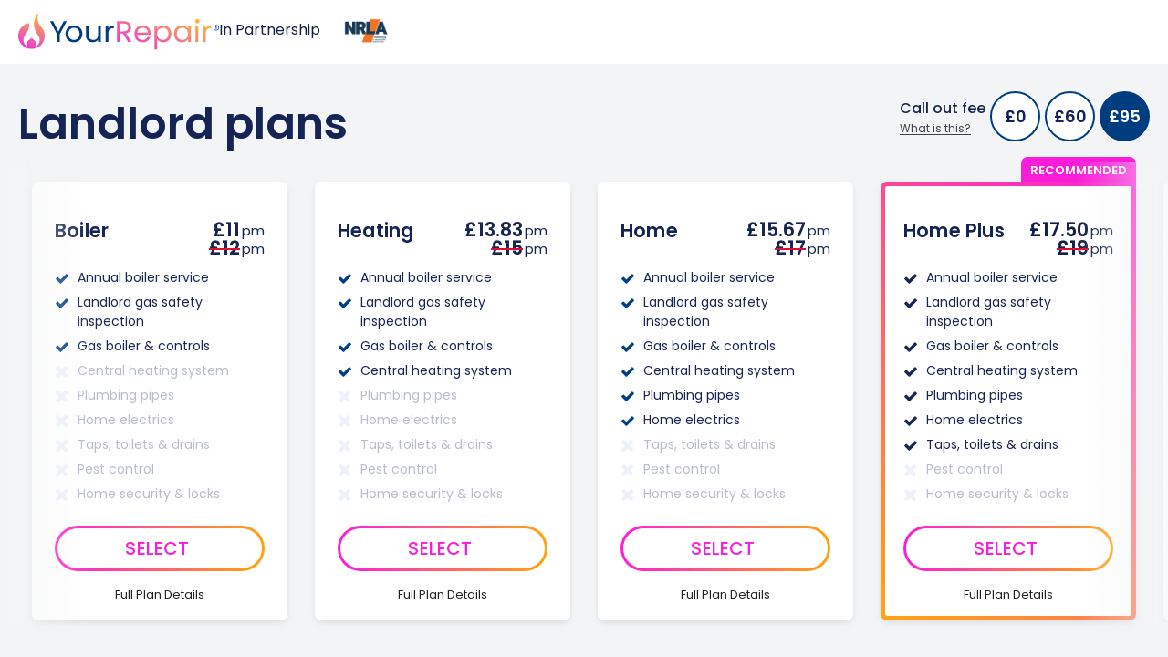

--- FILE ---
content_type: text/html; charset=UTF-8
request_url: https://offers.yourrepair.co.uk/d999ee64-c0bc-470b-ad27-2ef251296c60?utm_source=nrla&utm_medium=referral
body_size: 8130
content:
<!DOCTYPE html>
<html lang="en">
<head>
    <meta charset="UTF-8">

                    <title>YourRepair</title>
            
    <meta name="format-detection" content="telephone=no">
    <meta http-equiv="Content-Type" content="text/html; charset=utf-8">

	<meta name="viewport" content="width=device-width, initial-scale=1, maximum-scale=1">


	<meta name="theme-color" content="#122048">
        <meta name="csrf-token" content="5Xg3lRjhczfZSCmZtZxNiPMRL8uodyW4vKexOOTj">
            <link rel="canonical" href="https://offers.yourrepair.co.uk/d999ee64-c0bc-470b-ad27-2ef251296c60">
        
    <!-- Fav Icons -->
	<link rel="apple-touch-icon" sizes="180x180" href="/favicons/apple-touch-icon.png">
	<link rel="icon" type="image/png" sizes="32x32" href="/favicons/favicon-32x32.png">
	<link rel="icon" type="image/png" sizes="16x16" href="/favicons/favicon-16x16.png">
	<link rel="manifest" href="/favicons/site.webmanifest">
	<link rel="mask-icon" href="/favicons/safari-pinned-tab.svg" color="#122048">
	<link rel="shortcut icon" href="/favicons/favicon.ico">
	<meta name="msapplication-TileColor" content="#da532c">
	<meta name="msapplication-config" content="/favicons/browserconfig.xml">
	<meta name="theme-color" content="#ffffff">

	<link href="https://fonts.googleapis.com/css2?family=Poppins:wght@300;400;500;600;700&display=swap" rel="stylesheet" />
    <link rel="stylesheet" href="/css/base.css?id=4462821136b189a583dd0445e5af9bb3" />
    <link rel="stylesheet" href="/css/style.css?id=5e9bab40dbce9b97044277d2a6ca65a4" />
    <link rel="stylesheet" href="/css/responsive.css?id=8c3cf8fd67820f82710fb835cc3cd1fb" />

    <!--[if IE]>
        <link rel="stylesheet" type="text/css" href="/assets/css/ie.css" />
    <![endif]-->

        <link rel="stylesheet" type="text/css" href="/assets/css/owl.carousel.css"/>
    <link rel="stylesheet" href="/css/checkout.css?id=6cec2cd7464da6f3d472e6b51dc95645"/>
    <style>
        .promo-banner{display:none}
    </style>

        <!-- start Omniconvert.com code -->
    <link rel="dns-prefetch" href="//app.omniconvert.com" />
    <script>window._mktz=window._mktz||[];</script>
    <script src="//cdn.omniconvert.com/js/d2d2341.js"></script>
    <!-- end Omniconvert.com code -->
	
	    <link rel="preconnect" crossorigin href="https://www.google.co.uk">
    <link rel="preconnect" crossorigin href="https://www.google.com">
    <link rel="preconnect" crossorigin href="https://googleads.g.doubleclick.net">
    <link rel="preconnect" crossorigin href="https://www.googletagmanager.com">
    <link rel="preconnect" crossorigin href="https://www.googleadservices.com">
    <link rel="preconnect" crossorigin href="https://ict.infinity-tracking.net">
    <link rel="preconnect" crossorigin href="https://connect.facebook.net">
    <link rel="preconnect" crossorigin href="https://www.facebook.com">
    <link rel="preconnect" crossorigin href="https://bat.bing.com">
    <link rel="preconnect" crossorigin href="https://smct.co">
    <link rel="preconnect" crossorigin href="https://stats.g.doubleclick.net">

    <!-- Google Tag Manager -->
    <script>
        window.dataLayer = window.dataLayer || [];
        function gtag(){dataLayer.push(arguments);}
		gtag("consent", "default", {
			ad_storage: "denied",
			ad_user_data: "denied",
			ad_personalization: "denied",
			analytics_storage: "denied",
			functionality_storage: "denied",
			personalization_storage: "denied",
			security_storage: "granted",
			wait_for_update: 2000,
		});
		gtag("set", "ads_data_redaction", true);
		gtag("set", "url_passthrough", true);
	</script>
			<script id="cookieyes" type="text/javascript" src="https://cdn-cookieyes.com/client_data/ee7e256f66af1ba1159ef063/script.js"></script>
	    <script>(function(w,d,s,l,i){w[l]=w[l]||[];w[l].push({'gtm.start':new Date().getTime(),event:'gtm.js'});
    var f=d.getElementsByTagName(s)[0],j=d.createElement(s),dl=l!='dataLayer'?'&l='+l:'';j.async=true;
    j.src='https://www.googletagmanager.com/gtm.js?id='+i+dl;f.parentNode.insertBefore(j,f);
    })(window,document,'script','dataLayer','GTM-TDDZK4H');</script>
    <!-- End Google Tag Manager -->

    </head>
<body id="wizard" class=" ">

		<!-- Google Tag Manager (noscript) -->
	<noscript>
		<iframe src="https://www.googletagmanager.com/ns.html?id=GTM-TDDZK4H" height="0" width="0" style="display:none;visibility:hidden"></iframe>
	</noscript>
	<!-- End Google Tag Manager (noscript) -->
	
	<!-- Voucher: 135 -->
	<!-- Awin: No -->

	<div class="outerwrapper">
							    <!-- Hide Normal Header -->
    <div></div>
		
		
		<div id="app">
			    <div class="partners-wizard">
        <header>
            <div class="top">
                <div class="wrapper new-ui">
                    <div class="logo-with-partner">
                                                    <a href="https://www.yourrepair.co.uk" class="logo-emblem" title="Back to website">
                                <img class="colour small-logo" src="/img/grad/emblem.svg" alt="Your Repair">
                                <img class=" full-logo colour " src="/img/grad/logo-colour-new.svg" alt="Your Repair">
                            </a>
                        
                        <div class="partner-logo partner-logo-inline">
                                                            <div class="in-partnership-text">In Partnership</div>
                                                        <img style="max-height:35px" src="https://yourrepair-app-production.s3-eu-west-2.amazonaws.com/img/reseller-partners/87917f0b-0eae-42c4-8708-e35c4ba60ef1/NRLA_Primary_MASTER_padded.png" alt="">
                        </div>
                    </div>

                    <div class="reviews">
                        <div class="trustpilot-widget" data-locale="en-GB" data-template-id="5419b637fa0340045cd0c936" data-businessunit-id="59720b730000ff0005a720ed" data-style-height="40px" data-style-width="170px">
                            <a href="https://uk.trustpilot.com/review/www.yourrepair.co.uk" target="_blank" rel="noopener">Trustpilot</a>
                        </div>
                        <script type="text/javascript" src="//widget.trustpilot.com/bootstrap/v5/tp.widget.bootstrap.min.js" async></script>
                    </div>
                </div>
            </div>
        </header>

                    <voucher-banner
                :voucher='{"id":135,"offer_id":3,"name":"End of January 2026 up to 33% off (22\/01 to 28\/01)","type":"staggered","code":"endjan26","banner_text":"Up To 33% Off Boiler Cover Plans!","banner_tscs":"https:\/\/www.yourrepair.co.uk\/end-of-january-2026-promotion-terms-and-conditions","auto_apply":true,"months":12,"amount":0,"enabled":true,"validFrom":"2026-01-22T01:00:00.000000Z","validTo":"2026-01-28T23:59:00.000000Z","skus":["HP1-BS-0E-1YP","HP1-BS-0E-3YP","HP2-BS-0E-1YP","HP2-BS-0E-3YP","HP3-BS-0E-1YP","HP3-BS-0E-3YP","HP4-BS-0E-1YP","HP4-BS-0E-3YP","HP5-BS-0E-1YP","HP5-BS-0E-3YP","HP1-BS-60E-1YP","HP1-BS-60E-3YP","HP2-BS-60E-1YP","HP2-BS-60E-3YP","HP3-BS-60E-1YP","HP3-BS-60E-3YP","HP4-BS-60E-1YP","HP4-BS-60E-3YP","HP5-BS-60E-1YP","HP5-BS-60E-3YP","HP1-BS-95E-1YP","HP1-BS-95E-3YP","HP2-BS-95E-1YP","HP2-BS-95E-3YP","HP3-BS-95E-1YP","HP3-BS-95E-3YP","HP4-BS-95E-1YP","HP4-BS-95E-3YP","HP5-BS-95E-1YP","HP5-BS-95E-3YP","LP1-BS-0E-1YP","LP1-BS-0E-3YP","LP2-BS-0E-1YP","LP2-BS-0E-3YP","LP3-BS-0E-1YP","LP3-BS-0E-3YP","LP4-BS-0E-1YP","LP4-BS-0E-3YP","LP5-BS-0E-1YP","LP5-BS-0E-3YP","LP1-BS-60E-1YP","LP1-BS-60E-3YP","LP2-BS-60E-1YP","LP2-BS-60E-3YP","LP3-BS-60E-1YP","LP3-BS-60E-3YP","LP4-BS-60E-1YP","LP4-BS-60E-3YP","LP5-BS-60E-1YP","LP5-BS-60E-3YP","LP1-BS-95E-1YP","LP1-BS-95E-3YP","LP2-BS-95E-1YP","LP2-BS-95E-3YP","LP3-BS-95E-1YP","LP3-BS-95E-3YP","LP4-BS-95E-1YP","LP4-BS-95E-3YP","LP5-BS-95E-1YP","LP5-BS-95E-3YP"],"staggered_discounts":{"HP1":{"0":4,"60":4,"95":4},"HP2":{"0":5,"60":5,"95":5},"HP3":{"0":6,"60":8,"95":10},"HP4":{"0":9,"60":15,"95":20},"HP5":{"0":15,"60":20,"95":33},"LP1":{"0":4,"60":4,"95":4},"LP2":{"0":5,"60":5,"95":5},"LP3":{"0":6,"60":8,"95":10},"LP4":{"0":9,"60":15,"95":20},"LP5":{"0":11,"60":20,"95":33}},"bar":"Offer ALERT! - Up to 33% Discount Live Now","checkout_tag":null,"circle":null,"offer_section":null,"hero_line1":null,"hero_line2":null,"terms_link":"https:\/\/www.yourrepair.co.uk\/end-of-january-2026-promotion-terms-and-conditions","hero_strip_line1":null,"hero_strip_line2":null,"homepage_hero_title":"Limited Time Offer: Up to 33% discount on plans!","homepage_hero_subtitle":"Sale ends midnight 28th January \u002726","boiler_cover_hero_title":"Up to 33% discount on plans!","boiler_cover_hero_subtitle":"Sale ends midnight 28th January \u002726","home_cover_hero_title":"Up to 33% discount on Home Cover plans!","home_cover_hero_subtitle":"Sale ends midnight 28th January \u002726","landlord_hero_title":"Up to 33% discount on Landlord Cover plans!","landlord_hero_subtitle":"Sale ends midnight 28th January \u002726","created_at":"2026-01-22T07:44:09.000000Z","updated_at":"2026-01-22T07:44:55.000000Z","deleted_at":null,"excludedPartners":[],"excludedResellerPartners":[]}'
            ></voucher-banner>
        
        <div style="min-height:400px">
            <quote-engine
                :base-products='{"landlord":[{"id":1,"name":"Boiler","title":"Landlord Boiler Care Plan 1","visible":true,"value":"LP1","color":"","prices":{"excess0":{"1year":22,"3year":27},"excess60":{"1year":16,"3year":21},"excess95":{"1year":12,"3year":17}},"discounts":{"excess0":{"1year":20.25,"3year":24.83},"excess60":{"1year":14.67,"3year":19.42},"excess95":{"1year":11,"3year":15.58}},"includes":["Annual boiler service","Landlord gas safety inspection","Gas boiler \u0026 controls"],"excludes":["Central heating system","Plumbing pipes","Home electrics","Taps, toilets \u0026 drains","Pest control","Home security \u0026 locks"]},{"id":2,"name":"Heating","title":"Landlord Boiler \u0026 Heating Plan 2","visible":true,"value":"LP2","color":"","prices":{"excess0":{"1year":24,"3year":29},"excess60":{"1year":18,"3year":23},"excess95":{"1year":15,"3year":20}},"discounts":{"excess0":{"1year":22.08,"3year":26.67},"excess60":{"1year":16.5,"3year":21.25},"excess95":{"1year":13.83,"3year":18.42}},"includes":["Annual boiler service","Landlord gas safety inspection","Gas boiler \u0026 controls","Central heating system"],"excludes":["Plumbing pipes","Home electrics","Taps, toilets \u0026 drains","Pest control","Home security \u0026 locks"]},{"id":3,"name":"Home","title":"Landlord Heating \u0026 Home Plan 3","visible":true,"value":"LP3","color":"","prices":{"excess0":{"1year":28,"3year":33},"excess60":{"1year":20,"3year":25},"excess95":{"1year":17,"3year":22}},"discounts":{"excess0":{"1year":25.75,"3year":30.33},"excess60":{"1year":18.33,"3year":22.92},"excess95":{"1year":15.67,"3year":20.25}},"includes":["Annual boiler service","Landlord gas safety inspection","Gas boiler \u0026 controls","Central heating system","Plumbing pipes","Home electrics"],"excludes":["Taps, toilets \u0026 drains","Pest control","Home security \u0026 locks"]},{"id":4,"name":"Home Plus","title":"Landlord Advanced Home Plan 4","visible":true,"value":"LP4","color":"","prices":{"excess0":{"1year":34,"3year":39},"excess60":{"1year":23,"3year":28},"excess95":{"1year":19,"3year":24}},"discounts":{"excess0":{"1year":31.25,"3year":35.83},"excess60":{"1year":21.08,"3year":25.67},"excess95":{"1year":17.5,"3year":22.08}},"includes":["Annual boiler service","Landlord gas safety inspection","Gas boiler \u0026 controls","Central heating system","Plumbing pipes","Home electrics","Taps, toilets \u0026 drains"],"excludes":["Pest control","Home security \u0026 locks"]},{"id":5,"name":"Complete","title":"Landlord Complete Home Plan 5","visible":true,"value":"LP5","color":"","prices":{"excess0":{"1year":41,"3year":46},"excess60":{"1year":25,"3year":30},"excess95":{"1year":21,"3year":26}},"discounts":{"excess0":{"1year":37.75,"3year":42.42},"excess60":{"1year":22.92,"3year":27.5},"excess95":{"1year":19.33,"3year":23.92}},"includes":["Annual boiler service","Landlord gas safety inspection","Gas boiler \u0026 controls","Central heating system","Plumbing pipes","Home electrics","Taps, toilets \u0026 drains","Pest control","Home security \u0026 locks"],"excludes":[]}]}'
                :callout-options='[0,60,95]'
                :reseller='{"id":16,"internal_description":"1 month free - standard NRLA offer","offer_reference":"d999ee64-c0bc-470b-ad27-2ef251296c60","reseller_partner_id":13,"comparison_creator_source":null,"show_to_crm_users":true,"skus":[{"sku":"LP1-BS-0E-1YP","commission":"60","revenue_share":"0","revenue_share_after_first_year":"10","discount":"1.75","discount_after_first_year":"0"},{"sku":"LP1-BS-0E-3YP","commission":"60","revenue_share":"0","revenue_share_after_first_year":"10","discount":"2.17","discount_after_first_year":"0"},{"sku":"LP1-BS-60E-1YP","commission":"60","revenue_share":"0","revenue_share_after_first_year":"10","discount":"1.33","discount_after_first_year":"0"},{"sku":"LP1-BS-60E-3YP","commission":"60","revenue_share":"0","revenue_share_after_first_year":"10","discount":"1.58","discount_after_first_year":"0"},{"sku":"LP1-BS-95E-1YP","commission":"60","revenue_share":"0","revenue_share_after_first_year":"10","discount":"1","discount_after_first_year":"0"},{"sku":"LP1-BS-95E-3YP","commission":"60","revenue_share":"0","revenue_share_after_first_year":"10","discount":"1.42","discount_after_first_year":"0"},{"sku":"LP2-BS-0E-1YP","commission":"60","revenue_share":"0","revenue_share_after_first_year":"10","discount":"1.92","discount_after_first_year":"0"},{"sku":"LP2-BS-0E-3YP","commission":"60","revenue_share":"0","revenue_share_after_first_year":"10","discount":"2.33","discount_after_first_year":"0"},{"sku":"LP2-BS-60E-1YP","commission":"60","revenue_share":"0","revenue_share_after_first_year":"10","discount":"1.50","discount_after_first_year":"0"},{"sku":"LP2-BS-60E-3YP","commission":"60","revenue_share":"0","revenue_share_after_first_year":"10","discount":"1.75","discount_after_first_year":"0"},{"sku":"LP2-BS-95E-1YP","commission":"60","revenue_share":"0","revenue_share_after_first_year":"10","discount":"1.17","discount_after_first_year":"0"},{"sku":"LP2-BS-95E-3YP","commission":"60","revenue_share":"0","revenue_share_after_first_year":"10","discount":"1.58","discount_after_first_year":"0"},{"sku":"LP3-BS-0E-1YP","commission":"60","revenue_share":"0","revenue_share_after_first_year":"10","discount":"2.25","discount_after_first_year":"0"},{"sku":"LP3-BS-0E-3YP","commission":"60","revenue_share":"0","revenue_share_after_first_year":"10","discount":"2.67","discount_after_first_year":"0"},{"sku":"LP3-BS-60E-1YP","commission":"60","revenue_share":"0","revenue_share_after_first_year":"10","discount":"1.67","discount_after_first_year":"0"},{"sku":"LP3-BS-60E-3YP","commission":"60","revenue_share":"0","revenue_share_after_first_year":"10","discount":"2.08","discount_after_first_year":"0"},{"sku":"LP3-BS-95E-1YP","commission":"60","revenue_share":"0","revenue_share_after_first_year":"10","discount":"1.33","discount_after_first_year":"0"},{"sku":"LP3-BS-95E-3YP","commission":"60","revenue_share":"0","revenue_share_after_first_year":"10","discount":"1.75","discount_after_first_year":"0"},{"sku":"LP4-BS-0E-1YP","commission":"60","revenue_share":"0","revenue_share_after_first_year":"10","discount":"2.75","discount_after_first_year":"0"},{"sku":"LP4-BS-0E-3YP","commission":"60","revenue_share":"0","revenue_share_after_first_year":"10","discount":"3.17","discount_after_first_year":"0"},{"sku":"LP4-BS-60E-1YP","commission":"60","revenue_share":"0","revenue_share_after_first_year":"10","discount":"1.92","discount_after_first_year":"0"},{"sku":"LP4-BS-60E-3YP","commission":"60","revenue_share":"0","revenue_share_after_first_year":"10","discount":"2.33","discount_after_first_year":"0"},{"sku":"LP4-BS-95E-1YP","commission":"60","revenue_share":"0","revenue_share_after_first_year":"10","discount":"1.50","discount_after_first_year":"0"},{"sku":"LP4-BS-95E-3YP","commission":"60","revenue_share":"0","revenue_share_after_first_year":"10","discount":"1.92","discount_after_first_year":"0"},{"sku":"LP5-BS-0E-1YP","commission":"60","revenue_share":"0","revenue_share_after_first_year":"10","discount":"3.25","discount_after_first_year":"0"},{"sku":"LP5-BS-0E-3YP","commission":"60","revenue_share":"0","revenue_share_after_first_year":"10","discount":"3.58","discount_after_first_year":"0"},{"sku":"LP5-BS-60E-1YP","commission":"60","revenue_share":"0","revenue_share_after_first_year":"10","discount":"2.08","discount_after_first_year":"0"},{"sku":"LP5-BS-60E-3YP","commission":"60","revenue_share":"0","revenue_share_after_first_year":"10","discount":"2.50","discount_after_first_year":"0"},{"sku":"LP5-BS-95E-1YP","commission":"60","revenue_share":"0","revenue_share_after_first_year":"10","discount":"1.67","discount_after_first_year":"0"},{"sku":"LP5-BS-95E-3YP","commission":"60","revenue_share":"0","revenue_share_after_first_year":"10","discount":"2.08","discount_after_first_year":"0"}],"discount_method":"fixed","offer_text":null,"hero_strip_line1":null,"hero_strip_line2":null,"circle":null,"deleted_at":null,"created_at":"2022-09-23T10:32:53.000000Z","updated_at":"2023-12-04T11:47:20.000000Z","partner":{"id":13,"uuid":"87917f0b-0eae-42c4-8708-e35c4ba60ef1","xeroID":null,"legal_name":"NATIONAL RESIDENTIAL LANDLORDS ASSOCIATION","trading_name":"NRLA","payout_email":null,"website_url":"https:\/\/www.nrla.org.uk\/","logo_url":"img\/reseller-partners\/87917f0b-0eae-42c4-8708-e35c4ba60ef1\/NRLA_Primary_MASTER_padded.png","primary_colour":null,"secondary_colour":null,"tertiary_colour":null,"template_override":"customlogoinline","staff_id":null,"deleted_at":null,"created_at":"2022-09-23T10:21:13.000000Z","updated_at":"2025-02-11T11:33:08.000000Z","plain_logo_url":null}}'
                :partners='null'
                :default-excess='null'
                :default-plan='null'
                :default-type='null'
                dynamic-phone-number="0330 223 4422"
            ></quote-engine>
        </div>
    </div>

    <div class="" style="background:#fff;">
        <section class="usps center">
        <div class="wrapper">

            <h2>Why choose <strong>YourRepair</strong>?</h2>
            <p class="bigp">Our top-rated boiler cover provides one of the best value offerings on the market.</p>

            <div class="row gutters gap-xl reasons">
                <div class="col col-3">
                    <span class="icon grad-bg-6">
                        <img src="/img/2021/landing-icon-1.png" alt="">
                    </span>
                    <h3>Best value</h3>
                    <p>Switching to YourRepair could save you over 40% in less than 4 minutes on your renewal quote compared with other providers.</p>
                </div>
                <div class="col col-3">
                    <span class="icon grad-bg-6">
                        <img src="/img/2021/landing-icon-2.png" alt="">
                    </span>
                    <h3>No more price hikes</h3>
                    <p>Only YourRepair fix your monthly price for up to 3 years, no matter how many home repairs we carry out.</p>
                </div>
                <div class="col col-3">
                    <span class="icon grad-bg-6">
                        <img src="/img/2021/landing-icon-3.png" alt="">
                    </span>
                    <h3>Quick &amp; easy 24/7</h3>
                    <p>We've made it super-fast to book a repair 24/7 online using any device, or over the phone via our UK based contact centre.</p>
                </div>
                <div class="col col-3">
                    <span class="icon grad-bg-6">
                        <img src="/img/2021/landing-icon-4.png" alt="">
                    </span>
                    <h3>Unlimited repairs</h3>
                    <p>Book as many repairs as you need, there's no limit on the value of each repair and all parts and labour are included.</p>
                </div>
            </div>
<!--
            <a href="https://www.yourrepair.co.uk/checkout" class="button ghost dark has-icon">Get a Quote <i class="fa fa-chevron-right" aria-hidden="true"></i></a>
-->
        </div>
    </section>
    </div>

    <section class="reviews center pastel-bg-2">
    <div class="wrapper">
        <h2>What our customers are saying...</h2>
                    <p class="bigp">Thousands of customers have rated us 4.4 stars on Google Reviews</p>
                

        <div class="row gutters">

                                            <div class="col col-4 review">
                    <h3>Janine Williams</h3>
                    <div class="quote">
                        <p><p><strong>Boiler and heating plan.</strong></p><p>Extremely good value and service for this boiler and heating plan. Especially when compared to others on offer. Boiler service included in the plan, the engineer was professional, thorough and knowledgeable. Customer service also commendable.</p></p>
                    </div>
                    <div class="stars">
                                                <span></span>
                                                <span></span>
                                                <span></span>
                                                <span></span>
                                                <span></span>
                                            </div>
                </div>
                                <div class="col col-4 review">
                    <h3>Helen Griffiths</h3>
                    <div class="quote">
                        <p><p><strong>I had a lovely professional considerate…</strong></p><p>I had a lovely professional considerate boiler engineer...
        He showed me how my boiler was over working and reduced my heating bills significantly. Boiler serviced and I am very very happy.</p></p>
                    </div>
                    <div class="stars">
                                                <span></span>
                                                <span></span>
                                                <span></span>
                                                <span></span>
                                                <span></span>
                                            </div>
                </div>
                                <div class="col col-4 review">
                    <h3>Miss Rachelle Mcqueen</h3>
                    <div class="quote">
                        <p><p><strong>YourRepair — excellent service</strong></p><p>YourRepair are very easy to use. They strive to help even if it is just the smallest issues. The customer service is excellent. Would definitely recommend.</p></p>
                    </div>
                    <div class="stars">
                                                <span></span>
                                                <span></span>
                                                <span></span>
                                                <span></span>
                                                <span></span>
                                            </div>
                </div>
                                    </div>

    </div>
</section>
		</div>

		
		<footer id="mainFooter">
			<div class="wave">
				<svg data-name="Layer 1" xmlns="http://www.w3.org/2000/svg" viewBox="0 0 1200 120" preserveAspectRatio="none">
											<path d="M985.66,92.83C906.67,72,823.78,31,743.84,14.19c-82.26-17.34-168.06-16.33-250.45.39-57.84,11.73-114,31.07-172,41.86A600.21,600.21,0,0,1,0,27.35V120H1200V95.8C1132.19,118.92,1055.71,111.31,985.66,92.83Z" class="shape-fill"></path>
										</svg>			</div>

			<div class="wrapper">
				<div class="row gutters between">
					<div class="col logosocials">
						<a href="/" class="logo">
							<img src="/img/grad/logo-white-new.svg" alt="YourRepair Logo">
						</a>

						<div class="social-icons">
															<a href="https://www.facebook.com/yourrepair" target="_blank" title="Find us on Facebook" rel="noopener noreferrer"><i class="fa fa-facebook"></i></a>
																						<a href="https://twitter.com/yourrepairuk" target="_blank" title="Find us on Twitter" rel="noopener noreferrer"><i class="fa fa-twitter"></i></a>
																				</div>

						<p>YourRepair is a trading name of YourCare Services Ltd, registered in England & Wales. Reg No: 09699907.</p>
						<p>Registered Office: The Mill, Congleton Road, Talke, Stoke on Trent, ST7 1NE. VAT Reg  No: GB 499824419. &copy; Copyright 2026 YourRepair</p>
						<p>Your Repair is an appointed representative of HTG Finance Limited, which is authorised and regulated by the Financial Conduct Authority for credit broking activities. This enables us to introduce providers of financial solutions if your boiler needs replacing.</p>

						

					</div>

					<div class="col nav">
						<nav>
							<ul>
								
								<li><a href="https://www.yourrepair.co.uk/contact">Contact Us</a></li>
								<li><a href="https://www.yourrepair.co.uk/our-story">About Us</a></li>
								<li><a href="https://www.yourrepair.co.uk/reviews">YourRepair Reviews</a></li>
								<li><a href="https://www.yourrepair.co.uk/work-with-us">Work With Us</a></li>
								<li><a href="https://www.yourrepair.co.uk/terms-and-conditions">Terms &amp; Conditions</a></li>
								<li><a href="https://www.yourrepair.co.uk/complaints">Complaints Procedure</a></li>
								<li><a href="https://www.yourrepair.co.uk/privacy-policy">Privacy Policy</a></li>
								<li><a href="https://www.yourrepair.co.uk/cookie-policy">Cookie Policy</a></li>
								<li><a href="https://hometree-1690194722.teamtailor.com/divisions/your-repair" target="_blank">Careers</a></li>
							</ul>
						</nav>
					</div>

					<div class="col nav">
						<nav>
							<ul>
								
								<li>
									<a href="https://www.yourrepair.co.uk/blog/what-is-landlord-boiler-cover">
										What is Landlord Boiler Cover?
									</a>
								</li>
								<li>
									<a href="https://www.yourrepair.co.uk/blog/what-is-a-boiler-service">
										What is a Boiler Service?
									</a>
								</li>
								<li>
									<a href="https://www.yourrepair.co.uk/blog/what-is-boiler-cover">
										What is Boiler Cover?
									</a>
								</li>
								<li>
									<a href="https://www.yourrepair.co.uk/blog/what-is-heating-cover">
										What is Heating Cover?
									</a>
								</li>
								<li>
									<a href="https://www.yourrepair.co.uk/blog/what-is-boiler-breakdown-cover">
										What is Boiler Breakdown Cover?
									</a>
								</li>
							</ul>
						</nav>
					</div>
				</div>
				<div class="bottom">
					
				</div>
			</div>
		</footer>
        
            </div>

    <div id="alertModal" class="modal-box hide">
        <div class="modal">
            <span class="close"></span>
            <div class="modal-header"></div>
            <div class="modal-body"></div>
        </div>
    </div>

	

    <!--[if lt IE 9]>
      <script src="https://html5shim.googlecode.com/svn/trunk/html5.js"></script>
    <![endif]-->

    <script type="text/javascript" src="//ajax.googleapis.com/ajax/libs/jquery/1.12.4/jquery.min.js"></script>

    <script>
        jQuery.event.special.touchstart = {
        setup: function( _, ns, handle ){
            this.addEventListener("touchstart", handle, { passive: true });
        }
    };
    </script>

	<script src="https://cdnjs.cloudflare.com/ajax/libs/moment.js/2.29.1/moment.min.js" integrity="sha512-qTXRIMyZIFb8iQcfjXWCO8+M5Tbc38Qi5WzdPOYZHIlZpzBHG3L3by84BBBOiRGiEb7KKtAOAs5qYdUiZiQNNQ==" crossorigin="anonymous"></script>
	<script type="text/javascript" src="/assets/js/combined.js"></script>

        <script type="text/javascript" src="/js/owl.carousel.min.js?id=b7b9c97cd68ec336d01a79d5be48c58d"></script>
    <script src="/js/checkout-partner-offers.js?id=fff2e1a85ac0f96614d6ffd6eda78909"></script>
    <script type="text/javascript" id="zsiqchat">var $zoho=$zoho || {};$zoho.salesiq = $zoho.salesiq || {widgetcode: "d494b7c550d2d21182446b872e7b413978cd389a56ddb1da30bcc0aea47d4bbaf36617086feb20621ffcbaf0b66c4c5a", values:{},ready:function(){}};var d=document;s=d.createElement("script");s.type="text/javascript";s.id="zsiqscript";s.defer=true;s.src="https://salesiq.zoho.eu/widget";t=d.getElementsByTagName("script")[0];t.parentNode.insertBefore(s,t);</script>
    <script>
        $zoho.salesiq.ready=function(){
            $zoho.salesiq.floatbutton.visible("hide");
        }
        function startLiveChatButton(){
            // console.log("Start Live Chat");
            $zoho.salesiq.floatbutton.visible("visible");
            $zoho.salesiq.chat.start();
            return false;
        }
    </script>
    <script type="text/javascript" src="/js/jquery.mmenu.min.js?id=99392458d4a6bbbd7c07999f916b80a1"></script>
    <script type="text/javascript" src="/js/owl.carousel.min.js?id=b7b9c97cd68ec336d01a79d5be48c58d"></script>
    <script type="text/javascript" src="/js/main.js?id=a4724ff0a5be07ffb408153a253abf9c"></script>
	<script src="/js/www.js?id=d4b7c4320efa504768547823b9ba7549"></script>
	
    
    
	    <script src="https://www.dwin1.com/12343.js" defer="defer"></script>
    
    <script>
        if ('serviceWorker' in navigator) {
            navigator.serviceWorker.register('/service-worker.js')
                .then(function(registration) {
                    console.log('Registration successful, scope is:', registration.scope);
                })
                .catch(function(error) {
                    console.log('Service worker registration failed, error:', error);
                });
        }
    </script>

    <script>
        function canUseWebP() {
            var elem = document.createElement('canvas');

            if (!!(elem.getContext && elem.getContext('2d'))) {
                // was able or not to get WebP representation
                return elem.toDataURL('image/webp').indexOf('data:image/webp') == 0;
            }

            // very old browser like IE 8, canvas not supported
            return false;
        }

        if (canUseWebP()) {
            document.querySelector('body').classList.add('webp');
        }
    </script>

    
    <script type="application/ld+json">
    {
      "@context": "http://schema.org",
      "@type": "ProfessionalService",
      "name": "YourRepair",
      "image": "https://www.yourrepair.co.uk/img/grad/logo-colour-new.png",
      "@id": "",
      "url": "https://www.yourrepair.co.uk/",
      "telephone": "0330 223 4422",
      "address": {
        "@type": "PostalAddress",
        "streetAddress": "The Mill, Congleton Rd",
        "addressLocality": "Stoke-on-Trent",
        "postalCode": "ST7 1NE",
        "addressCountry": "GB"
      },
      "openingHoursSpecification": [{
        "@type": "OpeningHoursSpecification",
        "dayOfWeek": "Monday",
        "opens": "08:00",
        "closes": "19:00"
      },{
        "@type": "OpeningHoursSpecification",
        "dayOfWeek": "Tuesday",
        "opens": "08:00",
        "closes": "19:00"
      },{
        "@type": "OpeningHoursSpecification",
        "dayOfWeek": "Wednesday",
        "opens": "08:00",
        "closes": "19:00"
      },{
        "@type": "OpeningHoursSpecification",
        "dayOfWeek": "Thursday",
        "opens": "08:00",
        "closes": "19:00"
      },{
        "@type": "OpeningHoursSpecification",
        "dayOfWeek": "Friday",
        "opens": "08:00",
        "closes": "19:00"
      },{
        "@type": "OpeningHoursSpecification",
        "dayOfWeek": "Saturday",
        "opens": "09:00",
        "closes": "14:00"
      }]
    }
    </script>
</body>
</html>


--- FILE ---
content_type: text/css
request_url: https://offers.yourrepair.co.uk/css/style.css?id=5e9bab40dbce9b97044277d2a6ca65a4
body_size: 18697
content:
body,html{-webkit-font-smoothing:antialiased;-moz-osx-font-smoothing:grayscale;font-smoothing:antialiased;height:100%;text-rendering:optimizeLegibility;width:100%}html.modal_open{overflow:hidden}body{background-color:#fff;color:#121f48;font-family:Poppins,sans-serif;font-weight:400;line-height:1;quotes:"\201C" "\201D" "\2018" "\2019";scroll-margin-top:100px}.wrapper{margin-left:auto;margin-right:auto;max-width:calc(100% - 40px);width:1100px}.wrapper.wrapper-s{width:900px}.wrapper.wrapper-xs{width:600px}a,a:visited{text-decoration:none}a,a:hover,a:visited{color:#121f48}h1,h2,h3,h4,h5{color:#162453;font-family:Poppins,sans-serif;font-weight:600;letter-spacing:.2px;line-height:1.3;margin-bottom:24px}h1{line-height:1.1}h1 strong,h2 strong{font-weight:700}h3 strong,h4 strong{font-weight:600}ol li,p,ul li{color:#162453;font-size:1rem;font-weight:300;line-height:1.5;margin-bottom:23px}p:last-child{margin-bottom:0}strong{font-weight:600}.hidden{display:none}td,th{vertical-align:middle}td[data-label=Actions]{text-align:right}.message{color:#bbb;color:#fff;font-family:Poppins,sans-serif;font-size:1.05em;line-height:1;margin:0;padding:15px;text-align:center}.message.danger{background-color:#963110}.message-popup{background-color:#d8dfea;border-radius:6px;color:#121f48;cursor:pointer;line-height:1.4;padding:20px 60px 20px 28px;position:fixed;right:30px;top:30px;width:30%;z-index:160}.message-popup:before{background-color:#cad3e2;content:attr(data-title);display:block;display:none;font-weight:700;margin-bottom:8px;padding:5px 20px;text-align:left;width:100%}.message-popup .wrapper{margin-bottom:0;max-width:100%}.message-popup .wrapper:after{speak:none;-webkit-font-smoothing:antialiased;-moz-osx-font-smoothing:grayscale;content:"\F00D";content:"\E905";font-family:Kube!important;font-style:normal;font-variant:normal;font-weight:400;line-height:1;position:absolute;right:20px;text-transform:none;top:22px}.message-popup.danger{background-color:#ea363d;color:#fff}.message-popup.danger:before{background-color:#822101}.message-popup.success{align-content:center;background-color:#3cde7f;color:#94da84;color:#fff;display:flex;flex-wrap:wrap}.message-popup.success:before{background-color:#87ca78}form{margin-bottom:0}input,select,textarea{background-color:#fff;border-color:#bbb;border-radius:6px;height:51px;padding:0 15px}input[readonly],select[readonly],textarea[readonly]{opacity:.4}textarea{height:176px;padding:13px 15px}input[type=number]{-moz-appearance:textfield}input[type=number]::-webkit-inner-spin-button,input[type=number]::-webkit-outer-spin-button{-webkit-appearance:none;margin:0}.form-item{margin-bottom:25px}.form-item label{color:#162453}.form-item label .note{font-weight:500}.form-item .button,.form-item input,.form-item select,.form-item textarea{margin-top:11px}.form-item .error>input,.form-item .error>select,.form-item .error>textarea,.form-item.error input,.form-item.error select,.form-item.error textarea{border:2px solid #d8dfea}.form-item.error p.error{font-size:14px;font-weight:500;margin-top:2px}.form-item.error p.error a{color:red;text-decoration:underline}.form-item.checkbox label.check{display:inline-block;margin-right:15px;padding-left:36px;padding-top:4px;position:relative}.form-item.checkbox.error label.check input+span{border-color:red}.form-item.checkbox label.check input{left:0;margin:0;opacity:0;position:absolute;top:4px}.form-item.checkbox label.check input+span{align-items:center;background-color:#fff;border:1px solid #bbb;border-radius:3px;cursor:pointer;display:flex;font-size:16px;height:27px;justify-content:center;left:0;position:absolute;top:4px;width:27px;z-index:9}.form-item.checkbox label.check input+span:before{color:#122048;content:"\F00C";display:inline-block;font-family:FontAwesome;font-style:normal;font-weight:400;opacity:.08;text-decoration:inherit;transition:all .2s linear}.form-item.checkbox label.check input:checked+span:before{opacity:1}.form-item.checkbox label.check p:not(.note):not(.error){padding-top:7px}.form-item.checkbox.radio label.check input+span{border-radius:50%}.form-item.checkbox label.check p.error{margin-top:-11px}.button,.button:visited,button{background-image:linear-gradient(to right top,#de6bad,#e571a1,#e87998,#e98291,#e78c8c);border:2px solid transparent;border-radius:37px;color:#fff;font-family:Poppins,sans-serif;font-size:17px;font-weight:600;letter-spacing:.6px;padding:14px;position:relative;text-align:center}.hero-2024 .button,.hero-2024 .button:visited,.hero-2024 button{background-image:linear-gradient(270deg,#da63b7,#7e5dcd);border:0;padding:12px 52px 12px 22px}.hero-2024 .button i{margin-right:4px}.button-with-icon,.button-with-icon:visited{padding:14px 36px}.button:hover,button:hover{background-color:#f5693d}.button.has-icon,button.has-icon{padding-right:65px}.button i.fa{align-items:center;background:#fff;border-radius:50%;color:#f87791;display:inline-flex;height:40px;justify-content:center;padding-left:3px;position:absolute;right:5px;top:50%;transform:translateY(-50%);width:40px}.button.red,button.red,button.red:visited{background-image:linear-gradient(to right top,#e44e4e,#e75556,#eb5b5e,#ee6265,#f1686d,#f26d6f,#f27171,#f37673,#f17a71,#ef7f6f,#ed836d,#ea876c)}.button.white,button.white,button.white:visited{background:#fff;color:#162453}.button.white i.fa,button.white i.fa{background:#162453;color:#fff}.button.blue,button.blue,button.blue:visited{background:#ead8e8;color:#121f48}.button.darkblue,button.darkblue,button.darkblue:visited{background:#121f48;color:#fff}.button.ghost,button.ghost,button.ghost:visited{background:transparent;border:2px solid #fff;color:#fff}.button.ghost.dark,.button.ghost.dark:visited,button.ghost.dark{border-color:#121f48;color:#121f48}.button.ghost.dark i.fa,button.ghost.dark i.fa{background:#121f48;color:#fff}.button.sub,button.small,button.sub,section.account .button,section.account button{font-size:15px;padding:11px 27px}.button.sub.has-icon,button.small.has-icon,button.sub.has-icon,section.account .button.has-icon,section.account button.has-icon{padding-right:55px}.button.sub i.fa,button.small i.fa,button.sub i.fa,section.account .button i.fa,section.account button i.fa{height:34px;width:34px}.button.link,button.link,button.link:visited,section.account table td .button{background:none;border-bottom:1px dotted #121f48;border-radius:0;color:#121f48;font-size:15px;font-weight:500;margin:0 5px;min-height:0;padding:0}.form-item .button:not(.file-upload){height:50px}.file-upload+span{color:#969aa9;display:inline-block;font-size:15px;margin-left:6px;vertical-align:middle}section .autocomplete{position:relative}section .autocomplete .results{left:0;position:absolute;top:100%;width:100%;z-index:35}section .autocomplete .results .section{display:none}.dropdownList{background-color:#fff;box-shadow:0 2px 9px #00000012}.dropdownList .section{border-bottom:1px solid #eee;padding:14px}.dropdownList .section:last-child{border-bottom:none}.dropdownList .section h3{font-size:18px;font-weight:500;margin-bottom:10px}.dropdownList .section .result{border-bottom:1px solid #f9f9f9;cursor:pointer;display:block;margin-bottom:6px;padding-bottom:6px}.dropdownList .section .result span{color:#666;display:block;font-size:14px}.dropdownList .section .result span.title{color:#ff7f58}.dropdownList .section .result span.extra{text-align:right}.dropdownList .section .result:last-child{border-bottom:none;margin-bottom:0;padding-bottom:0}.sidebar{will-change:min-height}.sidebar__inner{transform:translate(0);transform:translateZ(0);will-change:position,transform}p.note{color:#696969;font-size:15px}.modal .modal-content{max-height:70vh;overflow:auto;padding:10px 0}.modal .modal-content h2{font-size:25px}.modal .close{background-color:#121f49;border-radius:50%;color:#fff;cursor:pointer;height:35px;justify-content:center;opacity:1;right:-16px;top:-17px;width:35px;z-index:201}.modal .buttons,.modal .close{align-items:center;display:flex}.modal .buttons{justify-content:space-between}.modal .buttons>*{margin:0 5px}.modal .buttons>:first-child{margin-left:0}.modal .buttons>:last-child{margin-right:0}#alertModal{color:#000;text-align:center}#alertModal p{color:#111f4c;font-weight:400}#alertModal .modal-header h3{margin-bottom:0}#alertModal .modal{left:50%;margin-top:0!important;max-width:92%;position:absolute;top:50%;transform:translate(-50%,-50%)}#alertModal .modal-body ul{line-height:1.4;text-align:left}.c2a_footer{display:none}#cc_c2a.c2a_accent_default ul.c2a_results li.active,#cc_c2a.c2a_accent_default ul.c2a_results li:not(.deadend):hover{background-color:#121f48!important}#tooltip{background:#121f48e0;border-radius:2px}#tooltip.top:after{border-bottom:10px solid #121f48e0;border-top-color:transparent;bottom:auto;top:-20px}#tooltip.left:after{left:10px;margin:0}#tooltip.right:after{left:auto;margin:0;right:10px}ul.checks{list-style-type:none;margin-left:0}ul.checks li{font-size:18px;margin-bottom:20px;padding-left:64px;position:relative}ul.checks li:before{background-image:url(/images/check-black.png);background-position:50%;background-repeat:no-repeat;background-size:contain;content:"";filter:invert(74%) sepia(13%) saturate(2022%) hue-rotate(156deg) brightness(98%) contrast(90%);height:30px;left:10px;position:absolute;top:-3px;width:30px}ul.checks li:nth-child(2):before{filter:invert(65%) sepia(97%) saturate(445%) hue-rotate(165deg) brightness(94%) contrast(95%)}ul.checks li:nth-child(3):before{filter:invert(59%) sepia(43%) saturate(696%) hue-rotate(156deg) brightness(104%) contrast(80%)}ul.checks li:nth-child(4):before{filter:invert(56%) sepia(90%) saturate(551%) hue-rotate(172deg) brightness(94%) contrast(88%)}ul.checks li:nth-child(5):before{filter:invert(62%) sepia(11%) saturate(6927%) hue-rotate(176deg) brightness(95%) contrast(83%)}ul.checks li:nth-child(6):before{filter:invert(52%) sepia(63%) saturate(1443%) hue-rotate(180deg) brightness(92%) contrast(85%)}header{padding:20px 0;position:absolute;transition:background .3s ease-in-out;width:100%;z-index:100}.hero-2024 header{background-color:#fff;border-bottom:1px solid #e6e6e6;box-shadow:1px 1px 10px 0 #80808085;padding-bottom:0}.hero-2024 header .top{padding-bottom:20px}header .mainmenu{display:none}header a.logo{bottom:2px;display:block;margin-right:auto;padding-right:30px;position:relative}header a.logo img{display:block;height:40px;max-width:190px;width:100%}.hero-2024 .logo img.colour{display:block}body:not(.hero-2024) .logo img.colour{display:none}header .links .phone{color:#fff;display:block;height:45px;line-height:19px;text-transform:uppercase;width:100%}header .wizardCall{display:none}header .phone i{margin-right:5px}header .wrapper{align-items:center;display:flex;justify-content:space-between}header nav{justify-content:flex-end}header nav ul{display:flex;justify-content:space-between}header nav ul li{display:inline-block;margin-bottom:0;position:relative}header nav ul li a,header nav ul li a:visited{color:#fff;display:block;font-size:15px;font-weight:500;letter-spacing:.6px;padding:8px 13px}header nav ul li.active a,header nav ul li:hover a{color:#fff}header nav ul li:before{background-color:#fff;border-radius:5px;bottom:0;content:"";height:3px;left:13px;position:absolute;transition:width .2s ease-in-out;width:0}header nav ul li.active:before,header nav ul li:hover:before{width:100%}header nav ul li a .icon{display:inline-block;vertical-align:middle}header nav ul li a .icon svg{display:block;height:31px;width:auto}header nav ul li a.tel .icon svg{height:27px}header nav ul li a .icon svg{fill:#fff}header nav ul li.butt:before{display:none}header nav ul li.butt a{border:3px solid #fff;border-radius:35px;display:block;font-size:14px;font-weight:600;letter-spacing:0;padding:5px 5px 5px 18px}header nav ul li.butt a .minimiser{bottom:-1px;position:relative}header nav ul li.butt a .icon{align-items:center;border:2px solid #fff;border-radius:50%;display:inline-flex;height:25px;justify-content:center;margin-left:9px;width:25px}header nav ul li.butt a .icon svg{height:17px}header nav ul li.butt a.build{background-color:#fff;margin-left:10px}header nav ul li.butt a.build .minimiser{background:#fff;color:#000;display:inline-block;mix-blend-mode:multiply;position:relative}header nav ul li.butt a.build .minimiser:before{background-image:linear-gradient(to right top,#de6bad,#e571a1,#e87998,#e98291,#e78c8c);bottom:0;content:"";display:block;left:0;mix-blend-mode:screen;pointer-events:none;position:absolute;right:0;top:0}header nav ul li.butt a.build .icon{background-image:linear-gradient(to right top,#e47f97,#eb858c,#ef8c82,#ef9479,#ed9e72);border-color:transparent;padding-top:2px}header nav ul li.butt a.build .icon svg{height:16px;left:1px;position:relative}header a.tel .text{align-items:center;display:flex}header a.tel .text p{margin:0 2px 0 0}header a.tel .text p,header a.tel .text span{color:#fff;font-size:15px;font-weight:400}header a.tel .icon{bottom:-2px;position:relative}header a.tel .icon img{display:block;height:46px}header a.navlink{align-self:center;color:#fff;cursor:pointer;display:flex;flex-direction:column;height:23px;justify-content:space-between;margin-left:25px;position:relative;width:44px;z-index:10}header a.navlink span{align-self:flex-end;background-color:#fff;border-radius:2px;display:inline-block;height:3px;right:0;width:100%}.hero-2024 header a.navlink span{background-color:#013b80}header a.navlink span:nth-child(2){transition:all .2s ease-in-out;width:85%}header a.navlink span:nth-child(3){transition:all .4s ease-in-out;width:50%}header a.navlink:hover span{width:100%}@media screen and (min-width:769px){header a.navlink:hover span:first-child{animation:burger-hover 1s ease-in-out infinite alternate}header a.navlink:hover span:nth-child(2){animation:burger-hover 1s ease-in-out .2s infinite alternate forwards}header a.navlink:hover span:nth-child(3){animation:burger-hover 1s ease-in-out .4s infinite alternate forwards}}@keyframes burger-hover{0%{width:100%}50%{width:50%}to{width:100%}}header .subnav .wrapper{border-top:1px solid #ffffff82;margin-top:17px;padding-top:11px}header .subnav li{margin-right:40px}header .subnav li:last-child{margin-right:0}header .subnav li:before{left:0}header .subnav li a{letter-spacing:.5px;padding:5px 0 10px}header a.buildscroll{display:none;font-size:14px;padding:10px 50px 10px 20px}header a.buildscroll i.fa{background:#fff;color:#f87a8e;height:30px;right:3px;width:30px}@media screen and (min-width:769px){body.scrolling.hero-2024 .banner-wrapper{position:fixed;top:0;width:100%;z-index:11}body.scrolling:not(#wizard) header{background-color:#fff;box-shadow:0 10px 20px rgba(0,0,0,.02),0 6px 6px rgba(0,0,0,.03);position:fixed;top:0}body.scrolling:not(#wizard) .banner-wrapper~header{top:100px}body.scrolling:not(#wizard) header .navlink,body.scrolling:not(#wizard) header nav{display:none}body.scrolling:not(#wizard) header a.logo img{display:none;max-width:180px}body.scrolling:not(#wizard) header a.buildscroll,body.scrolling:not(#wizard) header a.logo img.colour{display:block}}body.fixedHeader header{background-color:#fff;box-shadow:0 10px 20px rgba(0,0,0,.02),0 6px 6px rgba(0,0,0,.03);position:relative!important}body.fixedHeader header .navlink,body.fixedHeader header nav{display:none}body.fixedHeader header a.logo img{display:none;max-width:180px}body.fixedHeader header a.logo img.colour{display:block}body.fixedHeader header a.buildscroll{display:none!important}body.fixedHeader header a.refer{display:inline-block!important;display:none!important}.mm-page.mm-slideout{right:auto!important;transform:none!important}.mm-menu_offcanvas.mm-menu_opened{box-shadow:-4px 0 20px -14px #14235636}.mm-menu .mm-navbars_top{background:#d69a5f;border-bottom:none;z-index:0}.mm-menu_navbar_top-1 .mm-panels{top:85px!important}.mm-menu .mm-navbars_top .mm-navbar{align-items:center;background:#fff;display:flex;height:85px!important;justify-content:space-between;overflow:hidden;padding:0 30px}.mm-menu .mm-navbars_top .mm-navbar .close-nav{cursor:pointer;display:inline-block;flex:none;padding:0;position:relative;top:8px;width:auto}.mm-menu .mm-navbars_top .mm-navbar .close-nav svg{height:30px}.mm-menu .mm-navbars_top .mm-navbar a.logo{bottom:-5px;display:inline-block;padding:0!important;position:relative;text-align:left}.mm-menu .mm-navbars_top .mm-navbar a.logo img{height:30px}.mm-panel_has-navbar .mm-navbar{align-items:center;background:#fff;border:none;border-radius:30px 0 0 0;display:flex;height:85px;overflow:hidden;padding:0 30px;position:absolute;top:-85px;z-index:20}.mm-panel_has-navbar#mm-1 .mm-navbar{opacity:0;pointer-events:none}.mm-panel_has-navbar .mm-navbar .mm-btn_prev:before{left:34px}.mm-panel_has-navbar .mm-navbar .mm-navbar__title{color:#182550;font-size:0;padding-left:25px}.mm-panel_has-navbar .mm-navbar .mm-navbar__title:after{color:#182550;content:"Back";font-size:18px;position:relative;top:3px}.mm-menu{background:#fff;z-index:110}.mm-panels{background:#fff;overflow:visible}.mm-panels .mm-panel{overflow:visible;padding:0 30px}.mm-panels>.mm-panel>.mm-listview{margin:0}.mm-menu .mm-navbar a,.mm-menu .mm-navbar>*{color:#fff}.mm-listview>li.active{background-color:#0000002e}.mm-listview>li>a,.mm-listview>li>a:visited,.mm-listview>li>span{color:#182550;font-size:18px;font-weight:500;letter-spacing:.5px;padding:15px 30px}.mm-listview li.list-title{color:#182550;font-size:29px;font-weight:700;margin-bottom:10px}.mm-listview li.list-bottom,.mm-listview li.list-middle,.mm-listview li.list-top{border:3px solid #f3f4f6}.mm-listview li.list-middle.mm-listitem:after,.mm-listview li.list-top.mm-listitem:after{border-color:#d9dbe1;left:30px!important;right:30px!important}.mm-listview li.list-bottom.mm-listitem:after,.mm-listview li.list-title.mm-listitem:after{display:none}.mm-listview li.list-top{border-bottom:none;border-radius:23px 23px 0 0;margin-top:10px;padding-top:11px}.mm-listview li.list-middle{border-bottom:none;border-top:none}.mm-listview li.list-bottom{border-radius:0 0 23px 23px;border-top:none;padding-bottom:10px}.mm-listview li.butt{border:3px solid #f3f4f6;border-radius:40px;margin-top:20px}.mm-listview li.butt.mm-listitem:after{display:none}.mm-listview li.butt a{align-items:center;display:flex;justify-content:space-between;position:relative}.mm-listview li.butt .icon{align-items:center;border-radius:50%;display:flex;height:44px;justify-content:center;position:absolute;right:8px;top:7px;width:44px}.mm-listview li.butt .icon svg{height:32px}.mm-listview li.butt.account .icon{background:#182550}.mm-listview li.butt.build{background-image:linear-gradient(40deg,#c862c0,#f0669e,#ff7b7e,#fc9969,#ecb766);border:none}.mm-listview li.butt.build a{background-color:#fff;border-radius:40px;margin:3px}.mm-listview li.butt.build a span{background:#fff;color:#000;display:inline-block;mix-blend-mode:multiply;position:relative}.mm-listview li.butt.build a span:before{background-image:linear-gradient(to right top,#de6bad,#e571a1,#e87998,#e98291,#e78c8c);bottom:0;content:"";display:block;left:0;mix-blend-mode:screen;pointer-events:none;position:absolute;right:0;top:0}.mm-listview li.butt.build a .icon{background-image:linear-gradient(40deg,#c862c0,#f0669e,#ff7b7e,#fc9969,#ecb766)}.mm-listview li.butt.build a .icon svg{height:26px;left:2px;position:relative;top:2px}.mm-listview .mm-btn.mm-btn_next{height:54px}.mm-listview>li>span.caret{display:none}.mm-listitem__btn:not(.mm-listitem__text){border-left:none}.mm-menu .mm-btn:after,.mm-menu .mm-btn:before,.mm-menu .mm-listview>li .mm-next:after{border-color:#182550}.mm-menu .icon-down-dir.arrow{display:none}.pagination a.current{font-weight:500}.pagination a:hover{border-color:transparent}.mm-menu .caret{display:none}#mm-blocker{z-index:102}.reviews.center h2{font-size:44px}.reviews.center .google-reviews-reviews{margin-bottom:40px}#home .reviews.center .google-reviews-reviews{display:none}.review-widget{align-items:center;display:flex;flex-wrap:wrap;justify-content:center;text-align:center}.review-widget span{position:relative}.review-widget .review-logo img{display:block;max-height:18px}.review-widget .rating{color:#fff;font-size:1.1em;font-weight:700;margin:0 20px}.review-widget .stars{margin-right:20px}.review-widget .stars img{display:inline-block;width:25px}.review-widget .review-count{color:#fff;font-size:1em;font-weight:700}.review-widget .defaqto{flex-grow:1;width:100%}.pagination ul{justify-content:center}.pagination li{margin:0 2px 2px}.pagination li a,.pagination li span{background:none;border:none;font-weight:500}.pagination li.active a,.pagination li.active span{background-image:linear-gradient(to right top,#de6bad,#e571a1,#e87998,#e98291,#e78c8c);color:#fff}.pagination li.disabled a,.pagination li.disabled span{background:none;border:none;opacity:.5}section{padding:60px 0}section.padding_small{padding:40px 0}section.center{text-align:center}section.lighterblue{background-color:#f1f5f6}section.lightblue{background-color:#ebebee}section.medblue{background-color:#003d80}section.darkblue{background-color:#162453}.pastel-bg{background-image:linear-gradient(to right top,#c1d6f2,#c7d6f4,#ced6f4,#d5d5f4,#dcd5f4,#e0d4f4,#e5d4f3,#e9d3f2,#ecd1f2,#efd0f1,#f3cef0,#f6ccee)}.pastel-bg-2{background-image:linear-gradient(to right top,#c9def3,#cdddf6,#d3dbf8,#dbd9f8,#e3d7f7,#eed6f3,#f8d6ed,#ffd6e6,#ffdadd,#ffdfd7,#ffe5d4,#fcecd5)}.pastel-bg-3{background-image:linear-gradient(to right top,#c9def333,#cdddf633,#d3dbf833,#dbd9f833,#e3d7f733,#eed6f333,#f8d6ed33,#ffd6e633,#ffdadd33,#ffdfd733,#ffe5d433,#fcecd533)}.grad-bg{background-image:linear-gradient(to right top,#38a7c8,#0d9ed4,#1692dd,#4484e0,#6f71da,#9e65cc,#c057b6,#d84c9c,#eb5c81,#f1746c,#ec8f62,#e1a864);position:relative}.grad-bg-2{background-image:linear-gradient(to right top,#28b6de,#00a9e0,#009be0,#008dde,#1c7dd9,#4275d8,#5e6cd5,#7561cf,#905cce,#a856cb,#c04ec5,#d545bd);position:relative}.grad-bg-3{background-image:linear-gradient(to right top,#2872cf,#4b6fd4,#676cd6,#8066d6,#9860d4,#b75ac8,#cf56ba,#e255aa,#f26192,#f7757f,#f48a74,#ed9f72);position:relative}.grad-bg-4{background-image:linear-gradient(200deg,#ff5c73,#ff2beb,#e322ea,#c51de8,#a51be5,#811de2,#6738ea,#4749ef,#0055f2,#0071fc,#0089ff,#009fff,#45b4ff);position:relative}.grad-bg-5{background-image:linear-gradient(200deg,#ff5c73,#ff5c73,#ff5c73,#ff5c73,#ff2beb,#e322ea,#c51de8,#a51be5,#811de2,#6738ea,#4749ef,#0055f2,#0071fc,#0089ff,#009fff,#45b4ff,#45b4ff,#45b4ff,#45b4ff);position:relative}.grad-bg-6{background-image:linear-gradient(to right top,#dd4ccd,#ff4aa0,#ff6675,#ff8d53,#ffb343);position:relative}.background-overlay{background-image:url(/images/overlay.png?75236063e033a8872c2c23ec65586ea7);background-size:cover;bottom:0;filter:brightness(.5);left:0;mix-blend-mode:difference;opacity:.9;pointer-events:none;position:absolute;right:0;top:0;z-index:1}section h2+.row{margin-top:40px}section p.bigp{font-size:1.2rem}section p.midp{font-size:1.1rem}section p.subtitle{margin-bottom:12px}section p.subtitle+h1,section p.subtitle+h2,section p.subtitle+h3,section p.subtitle+h4{margin-top:0}section .imageFit{background-position:50%;background-repeat:no-repeat;background-size:cover}section .imageFit img.sizer{display:block;visibility:hidden}section .box{padding:30px}section .dropShadow{background-color:#fff;border-radius:6px;box-shadow:6px 6px 22px -9px rgba(6,6,44,.3);overflow:hidden}section .dropShadow-s{box-shadow:0 3px 10px 2px rgb(0 0 0/3%),0 3px 9px -3px rgba(0,0,0,.11)}section.hero{align-items:center;background-position:top;background-repeat:no-repeat;background-size:cover;display:flex;justify-content:center;min-height:700px;overflow:hidden;padding:120px 0 70px;position:relative}section.hero .wrapper{position:relative;z-index:6}section.hero h1{color:#fff;font-size:65px;font-weight:600;line-height:1.1;margin-bottom:30px;width:55%}section.hero h1 strong{color:#fff;font-weight:700}section.hero p{color:#fff;font-size:23px;width:50%}section.hero h1:last-child,section.hero p,section.hero p:last-child{margin-bottom:0}section.hero .buttons{margin-bottom:0;margin-top:35px}section.hero .buttons a{background:none;border:3px solid #fff;font-size:20px;padding:5px 56px 5px 28px;position:relative}section.hero .buttons a i.fa{background-image:linear-gradient(to right top,#de6bad,#e571a1,#e87998,#e98291,#e78c8c);color:#5c6bd0;height:36px;width:36px}section.hero .review-widget{margin-top:40px}section.hero .trustpilot{display:block;height:27px;margin-top:20px;text-align:left}section.hero .trustpilot img{display:inline-block;max-height:100%}section.hero .existing{color:#fff;display:inline-block;font-weight:500;margin-top:26px}section.hero .existing i.fa{margin-right:6px}section.hero .wave{bottom:0;display:none;left:0;line-height:0;overflow:hidden;position:absolute;width:100%}section.hero .wave svg{display:block;height:47px;position:relative;width:calc(152% + 1.3px)}section.hero .wave .shape-fill{fill:#fff}section.hero.hero-s{height:auto;min-height:300px}section.hero.hero-s .wrapper{padding-top:40px}section.hero.hero-s h1{font-size:50px;width:100%}section.hero.hero-s p{width:100%}section.biglogos{padding:54px 0 50px}section.biglogos .wrapper{align-items:center;display:flex;justify-content:space-between}section.biglogos .biglogo{background-position:50%;background-repeat:no-repeat;background-size:0;max-height:60px;padding:0 13px}section.biglogos .biglogo h3{font-weight:600;letter-spacing:0;margin:0 0 6px}section.biglogos .biglogo img{display:inline-block;max-height:56px;max-width:210px}section.usps h2{font-size:43px;margin-bottom:10px}section.usps p.bigp{font-size:1.4rem}section.usps .reasons{margin-bottom:60px;margin-top:60px}section.usps .usp{border-radius:7px;margin-top:20px;padding:13px 17px}section.usps .icon{align-items:center;border-radius:50%;display:inline-flex;height:110px;justify-content:center;margin-bottom:30px;width:110px}section.usps .icon img{height:70%}section.usps .usp h3{font-size:19px;font-weight:600}section.usps .usp p{font-size:.9rem}section.instant{overflow:hidden}section.instant h2{font-size:45px;margin-bottom:10px}section.instant .col.image img{transform:scale(1.25);transform-origin:center top}section.switch{overflow:hidden}section.switch .new-switch .row{align-items:center}section.switch .new-switch .company .circle-block{background-color:#f4f7f9;background-image:linear-gradient(40deg,#c862c0,#f0669e,#ff7b7e,#fc9969,#ecb766);background-position:50%;background-repeat:no-repeat;background-size:cover;border-radius:50%;display:block;position:relative}section.switch .new-switch .company .circle-block:before{content:"";display:block;padding-top:100%}section.switch .new-switch .company .circle-block .circle-content{left:50%;margin:0;padding:20px;position:absolute;text-align:center;top:50%;transform:translate(-50%,-50%);width:100%;z-index:10}section.switch .new-switch .company.british-gas .circle-block .circle-content{align-content:center;display:flex;flex-direction:row;flex-wrap:wrap;height:100%;left:0;top:0;transform:translate(0)}section.switch .new-switch .company.british-gas .circle-block .circle-content .wrapper{width:100%}section.switch .new-switch .company.british-gas .icon img{display:inline-block;margin-bottom:10px;max-height:100px}section.switch .new-switch .company.british-gas h4{font-size:26px}section.switch .new-switch .company.british-gas strong{font-size:90px}section.switch .new-switch .company.british-gas p{font-size:24px}section.switch .new-switch .company .icon img{display:inline-block;max-height:40px}section.switch .new-switch .company h4{color:#fff;font-size:19px;margin-bottom:0}section.switch .new-switch .company strong{color:#fff;display:block;font-size:60px;line-height:.8;margin:15px 0 3px}section.switch .new-switch .company p{color:#fff;font-size:17px;font-weight:500}section.switch p.bigp{margin:0 auto 30px;max-width:100%;width:600px}section.switch .companies{margin-bottom:45px;margin-top:60px}section.switch .companies .company{position:relative}section.switch .companies .company:before{background-color:#f4f7f9;background-image:linear-gradient(40deg,#c862c0,#f0669e,#ff7b7e,#fc9969,#ecb766);border-radius:50%;content:"";height:240px;left:calc(50% - 120px);position:absolute;top:calc(50% - 120px);width:240px}section.switch .companies .company .inner{position:relative}section.switch .companies .company .icon{margin-bottom:13px}section.switch .companies .company .icon img{display:inline-block;max-height:40px}section.switch .companies .company h4{color:#fff;font-size:19px;margin-bottom:0}section.switch .companies .company strong{color:#fff;display:block;font-size:70px;line-height:.8;margin:15px 0 3px}section.switch .companies .company p{color:#fff;font-size:17px;font-weight:500}section.switch .companies .company.british-gas{bottom:-30px}section.switch .companies .company.homeserve .icon img{bottom:-2px;position:relative}section.switch .companies .company.corgi .icon img{bottom:-3px;position:relative;transform:scale(1.4);transform-origin:center}@media screen and (max-width:800px){section.switch .row.gutters.align-center{min-height:700px;position:relative}section.switch .row.gutters.align-center .col{position:absolute}section.switch .row.gutters.align-center .col.british-gas{left:0;margin:0 auto;max-width:500px;right:0;text-align:center;top:0;width:100%;z-index:2}section.switch .row.gutters.align-center .col.corgi{left:0;max-width:250px;top:50%;width:100%;z-index:3}section.switch .row.gutters.align-center .col.homeserve{max-width:300px;right:0;top:55%;width:100%;z-index:1}}@media screen and (min-width:611px){section.switch .row.gutters.align-center{display:flex}section.switch .row.gutters.image{display:none}}@media screen and (max-width:610px){section.switch .row.gutters.align-center{display:none}section.switch .row.gutters.image{display:flex}}section.experts{border-bottom:none;overflow:hidden}section.experts .bigp,section.experts h2{margin:0 auto 30px;max-width:500px}section.experts .bigp{max-width:550px}section.experts .image{margin-right:50px;padding-top:65px;width:160px!important}section.experts .logos{align-items:center;display:flex;flex-wrap:wrap;justify-content:center;white-space:nowrap}section.experts .logos .logo{flex-shrink:0;margin:25px}section.experts .logos .logo img{max-height:45px}section.reviews .rate{height:30px;margin-bottom:10px;margin-top:-8px}section.reviews .rate img{max-height:100%}section.reviews .review{margin-top:30px}.review{text-align:center}.review h3{font-weight:600}.review .quote p,.review h3{margin-bottom:12px}.review .stars{margin-top:20px}.review .stars span{background-image:url("data:image/svg+xml;charset=utf-8,%3Csvg xmlns='http://www.w3.org/2000/svg' width='33.828' height='33.94'%3E%3Cpath data-name='Path 38' d='M0 13.09h12.3L16.734-.001l4.009 13.091h13.09l-10.726 8.572 4.514 12.277-10.887-7.533-10.728 7.533 4.164-12.277Z' fill='%23ff7849'/%3E%3C/svg%3E");background-repeat:no-repeat;background-size:contain;display:inline-block;height:22px;width:22px}.review .stars img{height:22px}a.mob-fixed-button{align-items:center;background-image:linear-gradient(to right top,#38a7c8,#0d9ed4,#1692dd,#4484e0,#6f71da,#9e65cc,#c057b6,#d84c9c,#eb5c81,#f1746c,#ec8f62,#e1a864);border:none;border-radius:0;bottom:0;display:none;font-size:23px;height:76px;justify-content:center;left:0;margin:0;padding:0 20px;pointer-events:none;position:fixed;right:0;transform:translateY(100%);transition:all .25s ease-in-out;z-index:100}#home.scrolling a.mob-fixed-button{pointer-events:all;transform:translateY(0)}a.mob-fixed-button i.fa{background:#fff;border-radius:50%;color:#b15dc7;font-size:19px;height:34px;margin-left:15px;padding-left:3px;position:static;transform:none;width:34px}@media screen and (min-width:769px){a.mob-fixed-button{display:none!important}}#home section.hero{min-height:100vh;padding:95px 0 90px}#home .promo-banner~section.hero{min-height:calc(100vh - 50px)}#home section.hero:before{background-image:url(/images/man.png?25c72a74bccc55b1d9dfcfe6e151678b);background-position:bottom 0 right 79%;height:68%;left:47%;z-index:3}#home section.hero:after,#home section.hero:before{background-repeat:no-repeat;background-size:contain;bottom:0;content:"";display:block;position:absolute;right:0}#home section.hero:after{background-image:url(/images/boiler.png?91ae3df6650a671484839f30cbec2d8a);background-position:0 100%;height:80%;left:70%;z-index:2}#home section.hero .wrapper{z-index:6}#home section.hero h1{font-size:3.5rem;font-weight:700;line-height:1.1;margin-bottom:30px;width:50%}#home section.switch{padding-bottom:40px}.hero-2024 section.biglogos{background-color:#f1f5f6}section.points{box-shadow:0 3px 7px -3px rgba(0,0,0,.2);padding:15px 0;position:relative;z-index:20}section.points .wrapper{align-items:center;display:flex;justify-content:space-between}section.points .point{color:#121f48;margin-bottom:0}section.points .point i{color:#ff7f58;margin-right:10px}section.easy{padding:80px 0}section.easy h2{color:#fff;margin:0 auto 20px;max-width:580px;width:100%}section.easy p{color:#fff;margin:0 auto 45px;max-width:580px}section.helpsupport{text-align:center}section.helpsupport .blogPost{margin:0}section.helpsupport .posts{margin:50px 0 30px}section.helpsupport .link{display:block;margin-top:40px}#landing section:not(.hero-new-ui){padding:80px 0}#landing section.reviews{background:#fff!important}#landing section.hero{padding:120px 0 70px}#landing section.hero:before{background-image:url(/images/landing-hero-boiler.jpg?834fb347bd6945a2c27e480aadae9c5a);background-position:top;background-size:cover;bottom:0;content:"";left:0;opacity:.3;pointer-events:none;position:absolute;right:0;top:0;z-index:1}#landing.landing-home section.hero:before{background-image:url(/images/landing-hero-home.jpg?44d30bf08aae04c12a2e8114eabd233d)}#landing.landing-landlord section.hero:before{background-image:url(/images/landing-hero-landlord.jpg?b99d1d300feeb7a0a29b70345afecb5f)}#landing section.hero h1{font-size:4.3rem;font-weight:700}#landing section.hero p{width:50%}#landing section.hero .button i.fa{color:#0c89f3}section.hero .perday{bottom:20%;font-size:29px;font-weight:600;height:230px;margin:0;padding:7px;position:absolute;right:0;text-align:center;width:230px}section.hero .perday,section.hero .perday span{align-items:center;border-radius:50%;display:flex;justify-content:center}section.hero .perday span{background-color:#fff;height:100%;padding:18px;width:100%}#landing section.existingPlan{padding:40px 0}#landing section.existingPlan p{color:#fff;margin-bottom:20px;text-align:center}#landing section.existingPlan p strong span.pink{color:#ee3fbb}#landing section.existingPlan p.links{align-items:center;display:flex;justify-content:space-evenly;margin-bottom:0}#landing section.existingPlan p a{color:#fff}#landing section.gotYouCovered h2{margin-bottom:30px}#landing section.gotYouCovered .imageFit{margin-bottom:40px;margin-top:60px}#landing section.gotYouCovered ul{list-style:none;margin:0 0 40px}#landing section.gotYouCovered ul:last-child{margin-bottom:0}#landing section.gotYouCovered ul li{padding-left:50px;position:relative}#landing section.gotYouCovered ul li:last-child{margin-bottom:0}#landing section.gotYouCovered ul li:before{align-items:center;background:#172552;border-radius:50%;color:#f1f5f6;content:"\F00C";display:flex;font-family:FontAwesome;font-size:16px;font-style:normal;font-weight:400;height:30px;justify-content:center;left:0;position:absolute;text-align:center;text-decoration:inherit;top:1px;width:30px}#landing section.gotYouCovered ul li p{margin-bottom:5px}#landing section.gotYouCovered ul li p:last-child{margin-bottom:0}#landing section.notIncluded a,#landing section.notIncluded h2,#landing section.notIncluded h3,#landing section.notIncluded h4,#landing section.notIncluded p{color:#fff}#landing section.notIncluded ul li:before{background-color:#fff;color:#162453;content:"\F00D"}#landing section.notIncluded .box{margin-bottom:40px;margin-top:40px}#landing section.notIncluded .box p:not(:last-child){margin-bottom:5px}#landing section.notIncluded .box p a{font-weight:500}#landing section.needToKnow{text-align:center}#landing section.needToKnow .fact{margin-top:20px;padding:50px 25px;text-align:left}#landing section.needToKnow .fact p{line-height:1.7}#landing section.howToFind h2 strong{display:block}#landing section.howToFind ul.checks li{margin-bottom:35px}#landing section.howToFind ul.checks li:last-child{margin-bottom:0}#landing section.howToFind ul.checks li:before{top:4px}#landing section.compareCover{text-align:center}#landing section.compareCover .productPlan{margin-top:20px}.accordion .item{cursor:pointer;margin-bottom:21px;padding:17px;position:relative}.accordion .item:last-child{margin-bottom:0}.accordion .item:before{color:#cf53cf;content:"\F107";font-family:FontAwesome;font-size:33px;font-style:normal;font-weight:400;position:absolute;right:20px;text-decoration:inherit;top:13px}.accordion .item p{margin-bottom:0}.accordion .item p.bigp{font-size:1em;font-weight:500;padding-right:20px}.accordion .item .answer{max-height:0;overflow:hidden}.accordion .item .answer li,.accordion .item .answer p,.accordion .item .answer>*{color:#707b99;font-size:.95em;margin-bottom:0;margin-top:12px}.accordion .item.open .answer{max-height:2000px;transition:all 1s ease-in-out}.accordion.accordion-s .item{border-radius:0;margin-bottom:0}.accordion.accordion-s .item:first-child{border-radius:6px 6px 0 0}.accordion.accordion-s .item:last-child{border-radius:0 0 6px 6px}#landing section.fewFAQs h2{text-align:center}#landing section.fewFAQs .accordion .item{border-bottom:1px solid #e7e9ed;border-radius:0;margin-bottom:0}#landing section.whyChoose{text-align:center}#landing section.whyChoose .reasons{margin-bottom:60px;margin-top:60px}#landing section.whyChoose h2,#landing section.whyChoose h3,#landing section.whyChoose h4,#landing section.whyChoose p{color:#fff}#landing section.whyChoose .icon{align-items:center;border-radius:50%;display:inline-flex;height:110px;justify-content:center;margin-bottom:30px;width:110px}#landing section.whyChoose .icon img{height:70%}#landing section.altToBuying{text-align:center}#landing section.altToBuying .fact{margin-top:20px;padding:30px 25px;text-align:left}#home section.productPlans,#landing section.productPlans{text-align:center}.productPlan{display:flex;margin-top:20px;position:relative}.productPlan:before{background-color:#fff;border-radius:3px;bottom:5px;content:"";display:block;left:5px;position:absolute;right:5px;top:5px;transition:all .15s ease-in-out;z-index:4}.productPlan .inner{align-items:center;display:flex;flex-direction:column;justify-content:space-between;padding:35px;position:relative;text-align:left;width:100%;z-index:5}.productPlan .inner h3{font-size:27px;margin-bottom:20px;width:100%}.productPlan .inner h3 .small-title{display:block;font-size:15px;text-transform:uppercase}.productPlan .inner p{flex-grow:1;margin-bottom:40px;width:100%}.productPlan .inner ul{list-style:none;margin-left:0;width:100%}.productPlan .inner ul li{margin-bottom:18px}section.productPlans.other .productPlan .inner{padding:56px}section.productPlans.other .productPlan .inner h3{font-size:27px}section.faqs+section.faqs{padding-top:0}section.faqs .sidebar a{display:block}section.faqs .sidebar h3{font-size:22px}section.faqs .faqCategory{margin-bottom:40px}section.faqs .faqCategory .faqHeading{display:block;margin-top:-7em;padding-top:7em}.ioslist-wrapper{height:100%;overflow-x:hidden;overflow-y:auto;position:absolute;width:100%}.ioslist-group-container{margin:0;min-height:1px;overflow:hidden;padding:24px 0 0;position:relative}.ioslist-fake-header,.ioslist-group-header{background:#b8c1c8;border-bottom:1px solid #989ea4;border-top:1px solid #717d85;color:#fff;font:normal 18px/21px Helvetica,Arial,sans-serif;margin:0;padding:2px 0 0 12px;position:absolute;text-shadow:0 1px #646a6e;-moz-text-shadow:0 1px #646a6e;-webkit-text-shadow:0 1px #646a6e}.ioslist-group-header{bottom:auto;min-height:1px;top:0;width:273px}.ioslist-fake-header{width:273px;z-index:1000}.ioslist-fake-header.ioslist-hidden{visibility:hidden}.ioslist-group-container.ioslist-animated .ioslist-group-header{bottom:0;top:auto}#blog section.hero{padding-bottom:0}#blog section.hero:before{background-image:url(/images/blogOverlay.png?43744b7b5f87aef094e9ec46e27f173a);background-position:100% 0;background-repeat:no-repeat;background-size:contain;content:"";display:block;height:88%;position:absolute;right:0;top:0;width:63%;z-index:3}#blog section.hero h1{width:70%}#blog section.blogCategories{padding:0}#blog section.blogCategories ul{align-items:center;display:flex;justify-content:flex-start;list-style-type:none;margin:0}#blog section.blogCategories ul li{display:inline-block;margin-bottom:0;margin-right:40px}#blog section.blogCategories ul li a{color:#fff;display:block;padding-bottom:20px;position:relative;white-space:nowrap}#blog section.blogCategories ul li a:after{background-color:#e948c9;bottom:0;content:"";height:0;left:0;position:absolute;right:0;transition:all .3s ease-in-out}#blog section.blogCategories ul li.active a:after,#blog section.blogCategories ul li:hover a:after{height:3px}#blog section.blogPosts .pagination{margin-bottom:0}#article section.hero .background{background-position:50%;background-size:cover;bottom:0;content:"";left:0;mix-blend-mode:soft-light;opacity:.4;position:absolute;right:0;top:0;z-index:3}#article section.hero .wrapper{position:relative;z-index:5}#article section.hero h1{font-size:40px;width:70%}#article section.hero p.date i.fa{margin-right:4px;position:relative;top:-1px}.blogPost{display:block;margin-bottom:40px;position:relative}.blogPost .image{background-position:center top 15%;background-size:cover;border:0!important;max-height:300px}.blogPost .content,.blogPost .image{bottom:0;left:0;position:relative;right:0;top:0}.blogPost .content{align-items:flex-start;background-image:linear-gradient(0deg,#003d80,#5a63cc);display:flex;flex-direction:column;justify-content:flex-end;padding:30px;text-align:left}.blogPost .content h4{color:#fff;font-weight:600;margin-bottom:11px;min-height:75px}@media (max-width:843px){.blogPost .content h4{min-height:100px}}@media (max-width:768px){.blogPost .content h4{min-height:auto}.message-popup{width:85%}}.blogPost .content p.date{color:#fff;font-size:15px;margin-bottom:12px}.blogPost .content p.date i.fa{color:#e948c9;margin-right:4px;position:relative;top:-1px}.blogPost .content strong{color:#fff}#reviews section.testimonials{background-color:#f2f4f5}#reviews section.testimonials .trustpilot-widget{background-color:#fff;padding:20px}#reviews section.testimonials .paging{padding-bottom:0}#reviews section.testimonials .testimonial h2,#reviews section.testimonials .testimonial p{margin-bottom:0;text-align:left}#reviews section.testimonials .testimonial h2{color:#4a4a4a;display:block;font-size:17px;line-height:26px;margin-bottom:0}#reviews section.testimonials h2+p{margin-top:0}#reviews section.testimonials .reviews .heading{align-items:center;background-color:#fff;border-bottom:1px solid #e2e0e0;display:flex;justify-content:space-between;padding:20px}#reviews section.testimonials .reviews .heading h3{color:#000;display:inline-block;font-size:26px;font-weight:500;margin-bottom:0;text-transform:uppercase;vertical-align:middle}#reviews section.testimonials .reviews .inner{background-color:#fafafa;padding:20px}#reviews section.testimonials .testimonial{background-color:#fff;border-bottom:1px solid #e2e0e0;border-radius:5px;margin-bottom:9px;padding:18px}#reviews section.testimonials .testimonial strong{color:#121f48;display:inline-block;float:right;font-size:17px;position:absolute;right:0;text-align:right;top:0;width:50px}#reviews section.testimonials .testimonial div[itemprop=author]{display:inline-block;vertical-align:middle}#reviews section.testimonials .testimonial .head{align-items:center;display:inline-flex;margin-bottom:2px}#reviews section.testimonials .testimonial .stars{display:inline-block;margin-left:8px}#reviews section.testimonials .testimonial .stars img{display:inline-block;height:18px}#reviews section.testimonials .testimonial .stars .star{display:inline-block;margin:0 -2px}#reviews section.testimonials .testimonial .stars .star svg{fill:#ee8c5f;display:block;height:20px;width:20px}#reviews section.testimonials .testimonial .verified{background-color:#1bd172;background:linear-gradient(90deg,#32c985 0,#3db992) #1bd172;border:none;border-radius:4px;box-shadow:0 2px 8px -3px rgba(0,0,0,.2);color:#fff;display:inline-block;font-size:10px;font-weight:600;letter-spacing:.4px;line-height:14px;margin-left:11px;margin-top:0;padding:5px 9px;text-align:center;text-transform:uppercase;vertical-align:top}#reviews section.testimonials .testimonial .verified i.fa{background-color:#fff;border-radius:50%;color:#1bd172;display:inline-block;font-size:9px;height:10px;margin-right:3px;padding:0 0 2px 1px;position:relative;top:-.3px;vertical-align:middle;width:10px}#reviews section.testimonials .testimonial time[itemprop=datePublished]{color:#6f6f6f;display:block;font-size:13.4px;margin-top:3px;text-align:right}#reviews section.testimonials .testimonial p[itemprop=description]{color:#2f2f2f;font-size:13.8px;font-weight:400}#reviews section.testimonials .testimonial div[itemprop=reviewRating]{margin-top:6px;position:relative}#reviews section.testimonials .testimonial div[itemprop=itemReviewed],#reviews section.testimonials .testimonial div[itemprop=reviewRating]>strong{display:none}section.account{min-height:calc(100vh - 80px);padding:10px 0}section.account .dropShadow.box>table:first-child thead td{padding-top:0}section.account .more{padding:15px}section.account .more ul{list-style:none;margin:0}section.account .more ul li{border-radius:9px;cursor:pointer;font-size:15px;font-weight:500;margin:0;padding:13px 19px;position:relative;transition:background .2s ease-in-out}section.account .more ul li:hover{background:#f3f4f6}section.account .more ul li:before{color:#142356;content:"\F105";display:block;font-family:FontAwesome;font-size:23px;font-style:normal;font-weight:400;font-weight:300;position:absolute;right:20px;text-decoration:inherit;top:6px}section.account .more ul li:after{background-color:#f3f4f6;bottom:-1px;content:"";display:block;height:2px;left:15px;position:absolute;right:15px}section.account .more ul li:last-child:after{display:none}section.account .more ul li a{display:block}section.account .navBack{display:none}section.account .upgrades .upgrade{background:#f8f8f9;border-radius:6px;padding:21px 31px;position:relative}section.account .upgrades .upgrade:after{background-color:#f3f4f7;bottom:30px;position:absolute;right:-1px;top:30px;width:2px}section.account .upgrades .upgrade:last-child:after{display:none}section.account .upgrades .upgrade .price{border-radius:4px;display:inline-block;font-size:13px;padding:6px 10px;position:absolute;right:20px;top:24px;white-space:nowrap}section.account .upgrades .upgrade .price strong{display:inline-block;margin-right:5px}section.account .upgrades .upgrade h3{border-bottom:2px solid #f3f4f7;font-size:22px;margin-bottom:20px;padding-bottom:9px}section.account .upgrades .upgrade ul{color:#fff;font-weight:700;list-style-type:none;margin:10px 0 0}section.whyChooseUs ul{list-style-type:none;margin:10px 0 0}section.account .upgrades .upgrade ul li,section.productPlans ul li,section.whyChooseUs ul li{font-size:15px;font-weight:500;margin-bottom:9px;padding:0 0 0 30px;position:relative}section.account .upgrades .upgrade ul li:before,section.productPlans ul li:before,section.whyChooseUs ul li:before{color:#172552;content:"\F00C";font-family:FontAwesome;font-size:16px;font-style:normal;font-weight:400;left:0;position:absolute;text-align:center;text-decoration:inherit;top:-1px;width:19px}section.account .upgrades .upgrade ul li.excluded,section.productPlans ul li.excluded{opacity:.3}section.account .upgrades .upgrade ul li.excluded:before,section.productPlans ul li.excluded:before{content:"\F00D";font-size:17px;top:-3px}section.account .upgrades .upgrade .button{margin-top:15px;width:100%}#upgrade-modal{align-items:center;display:flex;justify-content:center;padding:0;text-align:center}#upgrade-modal .wrapper{border-radius:5px;margin:0;padding:30px;width:600px}#upgrade-modal .modal-buttons{margin-top:30px}#upgrade-modal .modal-buttons .button{margin:0 10px}section.login{padding:140px 0 100px}section.login h1{color:#fff}section.login .form-item.end{align-items:center;display:flex;justify-content:space-between}#dashboard section.account .intro .buttons{margin-bottom:30px}.button i.fa.fa-chevron-right{height:30px;width:30px}#dashboard section.account .intro .buttons .button{margin:0 10px}#dashboard section.account .intro .buttons .button span.icon{display:inline-block;height:20px;margin-left:6px;position:relative;vertical-align:middle}#dashboard section.account .intro .buttons .button span.icon img{max-height:100%}#dashboard section.account .intro .buttons .button.repair span.icon{top:-2px}section.account .menus .more{padding:11px 9px;position:relative}section.account .menus .more:before{background-image:linear-gradient(90deg,#7b61c6,#7f61c6,#8461c5,#8862c5,#8c62c4);content:"";display:none;height:4px;left:0;position:absolute;right:0;top:0}section.account .menus .more li{padding:10px 15px}section.account .menus .more li:before,section.account .menus .more li:not(.head):after{display:none!important}section.account .menus .more li.head{background:none!important;margin-bottom:15px}section.account .menus .more li.head h4{margin-bottom:10px}section.account .menus .dabs{align-items:center;display:flex;flex-wrap:nowrap;justify-content:space-between;padding:0 6px;position:relative;z-index:10}section.account .menus .dabs:after,section.account .menus .dabs:before{content:"";display:block;flex-shrink:0;height:20px;opacity:0;width:0}section.account .menus .dabs a{align-items:center;background-image:linear-gradient(2deg,#7b5dcd,#995dc9,#b25ec4,#c760be,#da63b7);border-radius:8px 8px 0 0;cursor:pointer;display:inline-flex;flex-grow:1;flex-shrink:1;justify-content:center;margin:10px 1px 0;min-height:40px;padding:13px 10px 8px;position:relative;text-align:center}section.account .menus .dabs a:before{background-color:#fff;border:2px solid #e7ebf1;border-bottom:0;border-radius:5px 5px 0 0;bottom:0;content:"";left:0;position:absolute;right:0;top:0}section.account .menus .dabs a:after{background:#8361d9;content:"";height:4px;left:0;opacity:0;position:absolute;top:100%;width:100%}section.account .menus .dabs a h3{font-size:16px;margin-bottom:1px;position:relative;z-index:3}section.account .menus .dabs a.active:before{background:#fff;border:none;bottom:-5px;left:4px;right:4px;top:4px;z-index:1}section.account .menus .dabs a.active:after{opacity:1}section.account .downloadSSA{font-size:19px;margin-top:34px;text-align:center}section.account .downloadSSA .icon{display:inline-block;font-size:23px;margin-right:7px;vertical-align:middle}section.account .downloadSSA a{color:#3794de;text-decoration:underline}section.account .navrow>.col.box{width:97%}section .box-heading{align-items:center;border-bottom:2px solid #f3f4f6;display:flex;justify-content:space-between;margin-bottom:22px;margin-top:-4px;padding-bottom:14px}section .box-heading h3{margin-bottom:0}section.account tbody:empty:after{display:block;opacity:.7;padding:20px;text-align:center}section.account .notice .close-notice{align-items:center;background-color:#162453;border-radius:50%;color:#fff;display:flex;font-size:12px;font-weight:600;height:30px;justify-content:center;padding-left:2px;position:absolute;right:-11px;top:-11px;width:30px}section.account .notice .content{flex-grow:1}section.account .notice .content h3{font-size:25px;margin-bottom:10px}section.account .notice .content p{margin-bottom:10px}section.account .notice .content p:last-child{margin-bottom:0}section.account .notice .buttons{flex-shrink:0;margin-top:20px}section.account .notice .buttons .button{white-space:nowrap}section.accountHero{display:none}.upgrade-fixed{background-color:#fff;bottom:0;box-shadow:0 -5px 13px 0 rgb(0 0 0/4%);left:0;margin:0;padding:15px 0;position:fixed;right:0;z-index:30}.upgrade-fixed .wrapper{align-items:center;display:flex;justify-content:space-between}.upgrade-fixed .button{margin-left:auto}.upgrade-fixed .back{border-bottom:1px solid #999;display:inline-block;font-weight:500}#dashboard .upgrade-fixed .back{display:none}section.account table td,section.account table th{padding:.6rem}section.account table td:first-child,section.account table th:first-child{padding-left:0}section.account table td:last-child,section.account table th:last-child{padding-right:0}section.account table thead td,section.account table thead th{font-weight:500}footer{background-color:#162453;padding:80px 0 93px;position:relative}footer ol li,footer p,footer ul li{color:#fff}footer .wave{display:none;left:0;line-height:0;overflow:hidden;position:absolute;top:0;transform:rotate(180deg);width:100%}footer .wave svg{display:block;height:27px;position:relative;width:calc(100% + 1.3px)}footer .wave svg .shape-fill{fill:#fff}footer .logosocials{width:41%}footer .logosocials p{font-size:.8rem}footer .logosocials .logo{display:inline-block;height:40px;margin-bottom:18px;text-align:left;width:230px}footer .logosocials .logo img{max-height:41px}footer .social-icons{margin-bottom:28px;margin-top:20px}footer .social-icons a{align-items:center;border-radius:50%;color:#fff;display:inline-flex;font-size:30px;height:40px;justify-content:center;margin-right:12px;width:40px}footer .nav nav ul li{display:block;margin-bottom:14px}footer .nav nav ul li strong{display:block;margin-bottom:32px}footer .nav nav ul li a{color:#fff;font-size:14px}footer .nav nav ul li a:hover{color:#e7e7e7}.mm-listitem a:hover{color:#585858}.mm-menu_offcanvas.mm-menu_opened{overflow-y:scroll!important}section h2+.boxes,section p.bigp+.boxes{margin-top:40px}section .boxes .box{background:#fff;border-radius:5px;position:relative;text-align:left}section .boxes .box .box-heading{align-items:center;display:flex;justify-content:space-between}section .boxes .box .box-heading .icon{display:inline-block;height:24px}section .boxes .box .box-heading .icon img{max-height:100%}section .boxes .box .box-content a,section .boxes .box .box-content a:visited{color:#6980ce}section .boxes .box .box-content h4{margin-bottom:15px;margin-top:0}section .boxes .box .box-content ul li{margin-bottom:5px}section.existing{text-align:center}section.existing .boxes .box:before{bottom:13px;color:#999;content:"\F105";font-family:FontAwesome;font-size:33px;font-style:normal;font-weight:400;position:absolute;right:20px;text-decoration:inherit}section.existing .boxes .box .box-heading h3{font-size:20px}section.faq .accordion{margin:40px 0}section.faq .accordion .item p.bigp{font-size:1.1em}section.info .boxes .box .box-content .emergency{background-color:#d72f4b;border-radius:8px;margin-bottom:31px;padding:12px 17px}section.info .boxes .box .box-content .emergency *{color:#fff}section.account .comments-container{background-color:#f8f8f9;border-radius:7px;margin-bottom:20px;max-height:400px;overflow:auto;padding:20px 34px}section.account .comments-container .comment{background:#ffd6e5;border:4px;border-radius:5px;font-size:14px;line-height:1.3;margin-right:auto;margin-top:12px;max-width:55%;padding:19px 20px;position:relative}section.account .comments-container .comment.staff+.comment.staff,section.account .comments-container .comment.user+.comment.user{margin-top:2px}section.account .comments-container .comment:before{background:#ffd6e5;content:"";height:18px;position:absolute;right:100%;transform:skew(45deg);transform-origin:right top;width:19px}section.account .comments-container .comment.staff+.comment.staff:before,section.account .comments-container .comment.user+.comment.user:before{opacity:0}section.account .comments-container .comment:first-child{margin-top:0}section.account .comments-container .comment span{font-size:12px;left:calc(100% + 10px);opacity:0;position:absolute;top:11px;transition:opacity .2s ease-in-out;width:120px}section.account .comments-container .comment:hover span{opacity:1}section.account .comments-container .comment.staff{background:#ccddf5;margin-left:auto;margin-right:0}section.account .comments-container .comment.staff:before{background:#ccddf5;left:100%;right:auto;transform:skew(-45deg);transform-origin:left top}section.account .comments-container .comment.staff span{left:auto;right:calc(100% + 10px)}section.account .products .product{background:#f8f8f9;border-radius:5px}section.account .products .product+.product{margin-top:17px}section.account .products .product .details{padding:0 16px}section.account .products .product .details>*{padding-bottom:15px;padding-top:23px}section.account .products .product .details .detail{align-items:center;display:flex;font-size:14px;justify-content:space-between;margin-bottom:25px}section.account .products .product .details .detail.claim{display:block}section.account .products .product .details .detail>strong{display:inline-block;font-weight:500;margin:0}section.account .products .product .details .detail>p{display:inline-block;font-size:14px;line-height:1}section.account .products .product h3{align-items:center;display:flex;justify-content:space-between;margin-bottom:0;padding:15px 16px}section.account .products .product h3>span{font-size:14px;font-weight:400}section.account .products .product .address{background:#0000000a;font-size:15px;padding:15px 16px}section.account .products .product .details .download{color:#3794de;display:inline-block;font-size:14px;font-weight:500;line-height:1.1;margin-top:10px}section.account .products .product.issue{background:#f5d6d7}section.account .dropShadow{overflow:visible}#claims .secure{align-items:center;display:flex;justify-content:space-between;margin-bottom:24px}#claims .secure p{margin-bottom:0}#claims .secure img.cards{flex-shrink:0;height:30px;margin-left:15px}#claims .secure i.fa{color:#ffba51}#claims a.what{color:#3794de;text-decoration:underline}#claims .cvc{padding:27px 0 0}#claims .buttons{align-items:center;display:flex;justify-content:space-between;margin-top:10px}#viewClaim .claimStatus{font-weight:500}#viewClaim .claimStatus span{font-weight:400}#viewClaim .answers{margin-bottom:25px}#viewClaim .answer{background:#f8f8f9;border-radius:5px;margin-bottom:10px;padding:14px}#viewClaim .answer span,#viewClaim .answer strong{display:block;font-size:13px}#viewClaim .answer strong{margin-bottom:9px}#directDebit .ddebit{align-items:center;display:flex;justify-content:flex-start}#directDebit .ddebit img{height:50px;margin-right:20px;opacity:.3}#directDebit .ddebit p.note{flex-shrink:1;width:260px}#directDebit .current p{align-items:center;display:flex;justify-content:space-between;margin-bottom:13px}#tooltip{background:rgba(7,16,84,.91);background-size:100% 250px;border-radius:6px;color:#fff;font-size:.9em;line-height:1.2em;padding:15px;position:absolute;text-align:center;z-index:100}#tooltip:after{border-left:10px solid transparent;border-right:10px solid transparent;border-top:10px solid #121f48e0;bottom:-10px;content:"";height:0;left:50%;margin-left:-10px;position:absolute;width:0}#plansPolicy h2,.completeProfile h2{font-size:28px;margin-bottom:12px}#plansPolicy .product,.completeProfile .product{background:#f8f8f9;border-radius:5px;padding:0}#plansPolicy .product+.product,.completeProfile .product+.product{margin-top:7px}#plansPolicy .product h4,.completeProfile .product h4{margin-bottom:0;padding:16px}#plansPolicy .product h4 span,.completeProfile .product h4 span{display:block;font-size:14px;margin-top:3px}#plansPolicy .product .details,.completeProfile .product .details{align-items:center;background:#00000008;display:flex;justify-content:space-between;padding:16px}#plansPolicy .product .details p,.completeProfile .product .details p{margin-bottom:0}#plansPolicy .product .details .button,.completeProfile .product .details .button{flex-shrink:0;margin-left:20px}.plainBreadcrumbs{display:flex;font-size:0;list-style:none;margin-bottom:0}.plainBreadcrumbs .breadcrumb-item{display:flex;font-weight:500!important;justify-content:center;line-height:1!important;margin-bottom:15px}.plainBreadcrumbs .breadcrumb-item svg{fill:#162453;display:inline-block;height:1.4em;width:4em}.modal .alert{color:#de6bad}.overlay{background-image:linear-gradient(to right top,#c9def38a,#cdddf68a,#d3dbf88a,#dbd9f88a,#e3d7f78a,#eed6f38a,#f8d6ed8a,#ffd6e68a,#ffdadd8a,#ffdfd78a,#ffe5d48a,#fcecd58a)}.cancel-error,.gas-safety-error,.profile-error{background-color:#f7f7f7;border-radius:4px;display:block;font-size:15px;margin-bottom:20px;padding:17px 14px}@font-face{font-family:Glyphicons Halflings;src:url("[data-uri]...VLmWK4AAA==") format("woff")}.glyphicon{-webkit-font-smoothing:antialiased;-moz-osx-font-smoothing:grayscale;display:inline-block;font-family:Glyphicons Halflings;font-style:normal;font-weight:400;line-height:1;position:relative;top:1px}.glyphicon-time:before{content:"\E023"}.glyphicon-chevron-left:before{content:"\E079"}.glyphicon-chevron-right:before{content:"\E080"}.glyphicon-chevron-up:before{content:"\E113"}.glyphicon-chevron-down:before{content:"\E114"}.glyphicon-calendar:before{content:"\E109"}.table-condensed>tbody>tr>td,.table-condensed>tbody>tr>th,.table-condensed>tfoot>tr>td,.table-condensed>tfoot>tr>th,.table-condensed>thead>tr>td,.table-condensed>thead>tr>th{padding:5px!important}.btn{-ms-touch-action:manipulation;-moz-user-select:none;-ms-user-select:none}.collapse{display:none}.collapse.in{display:block}.dropdown-menu{-webkit-background-clip:padding-box;background-clip:padding-box;background-color:#fff;border:1px solid #ccc;border:1px solid rgba(0,0,0,.15);border-radius:4px;box-shadow:0 6px 12px rgba(0,0,0,.175);display:none;float:left;font-size:14px;left:0;list-style:none;margin:2px 0 0;min-width:160px;padding:5px 0;position:absolute;text-align:left;z-index:1000}.list-unstyled{padding-left:0}

/*!
 * Datetimepicker for Bootstrap 3
 * version : 4.17.47
 * https://github.com/Eonasdan/bootstrap-datetimepicker/
 */.bootstrap-datetimepicker-widget,.list-unstyled{list-style:none}.bootstrap-datetimepicker-widget.dropdown-menu{display:block;margin:2px 0;padding:4px;width:19em}@media (min-width:768px){.bootstrap-datetimepicker-widget.dropdown-menu.timepicker-sbs{width:38em}}@media (min-width:992px){.bootstrap-datetimepicker-widget.dropdown-menu.timepicker-sbs{width:38em}}@media (min-width:1200px){.bootstrap-datetimepicker-widget.dropdown-menu.timepicker-sbs{width:38em}}.bootstrap-datetimepicker-widget.dropdown-menu:after,.bootstrap-datetimepicker-widget.dropdown-menu:before{content:"";display:inline-block;position:absolute}.bootstrap-datetimepicker-widget.dropdown-menu.bottom:before{border-bottom:7px solid rgba(0,0,0,.2);border-left:7px solid transparent;border-right:7px solid transparent;left:7px;top:-7px}.bootstrap-datetimepicker-widget.dropdown-menu.bottom:after{border-bottom:6px solid #fff;border-left:6px solid transparent;border-right:6px solid transparent;left:8px;top:-6px}.bootstrap-datetimepicker-widget.dropdown-menu.top:before{border-left:7px solid transparent;border-right:7px solid transparent;border-top:7px solid rgba(0,0,0,.2);bottom:-7px;left:6px}.bootstrap-datetimepicker-widget.dropdown-menu.top:after{border-left:6px solid transparent;border-right:6px solid transparent;border-top:6px solid #fff;bottom:-6px;left:7px}.bootstrap-datetimepicker-widget.dropdown-menu.pull-right:before{left:auto;right:6px}.bootstrap-datetimepicker-widget.dropdown-menu.pull-right:after{left:auto;right:7px}.bootstrap-datetimepicker-widget .list-unstyled{margin:0}.bootstrap-datetimepicker-widget a[data-action]{padding:6px 0}.bootstrap-datetimepicker-widget a[data-action]:hover{background:#fbead3}.bootstrap-datetimepicker-widget a[data-action]:active{box-shadow:none}.bootstrap-datetimepicker-widget .timepicker-hour,.bootstrap-datetimepicker-widget .timepicker-minute,.bootstrap-datetimepicker-widget .timepicker-second{font-size:1.2em;font-weight:500;margin:0;width:54px}.bootstrap-datetimepicker-widget button[data-action]{padding:6px}.bootstrap-datetimepicker-widget .btn[data-action=incrementHours]:after{clip:rect(0,0,0,0);border:0;content:"Increment Hours";height:1px;margin:-1px;overflow:hidden;padding:0;position:absolute;width:1px}.bootstrap-datetimepicker-widget .btn[data-action=incrementMinutes]:after{clip:rect(0,0,0,0);border:0;content:"Increment Minutes";height:1px;margin:-1px;overflow:hidden;padding:0;position:absolute;width:1px}.bootstrap-datetimepicker-widget .btn[data-action=decrementHours]:after{clip:rect(0,0,0,0);border:0;content:"Decrement Hours";height:1px;margin:-1px;overflow:hidden;padding:0;position:absolute;width:1px}.bootstrap-datetimepicker-widget .btn[data-action=decrementMinutes]:after{clip:rect(0,0,0,0);border:0;content:"Decrement Minutes";height:1px;margin:-1px;overflow:hidden;padding:0;position:absolute;width:1px}.bootstrap-datetimepicker-widget .btn[data-action=showHours]:after{clip:rect(0,0,0,0);border:0;content:"Show Hours";height:1px;margin:-1px;overflow:hidden;padding:0;position:absolute;width:1px}.bootstrap-datetimepicker-widget .btn[data-action=showMinutes]:after{clip:rect(0,0,0,0);border:0;content:"Show Minutes";height:1px;margin:-1px;overflow:hidden;padding:0;position:absolute;width:1px}.bootstrap-datetimepicker-widget .btn[data-action=togglePeriod]:after{clip:rect(0,0,0,0);border:0;content:"Toggle AM/PM";height:1px;margin:-1px;overflow:hidden;padding:0;position:absolute;width:1px}.bootstrap-datetimepicker-widget .btn[data-action=clear]:after{clip:rect(0,0,0,0);border:0;content:"Clear the picker";height:1px;margin:-1px;overflow:hidden;padding:0;position:absolute;width:1px}.bootstrap-datetimepicker-widget .btn[data-action=today]:after{clip:rect(0,0,0,0);border:0;content:"Set the date to today";height:1px;margin:-1px;overflow:hidden;padding:0;position:absolute;width:1px}.bootstrap-datetimepicker-widget .picker-switch{margin:0;text-align:center}.bootstrap-datetimepicker-widget .picker-switch:after{clip:rect(0,0,0,0);border:0;content:"Toggle Date and Time Screens";height:1px;margin:-1px;overflow:hidden;padding:0;position:absolute;width:1px}.bootstrap-datetimepicker-widget .picker-switch td{height:auto;line-height:inherit;margin:0;padding:0;width:auto}.bootstrap-datetimepicker-widget .picker-switch td span{height:2.5em;line-height:2.5;width:100%}.bootstrap-datetimepicker-widget table{margin:0;width:100%}.bootstrap-datetimepicker-widget table td,.bootstrap-datetimepicker-widget table th{text-align:center}.bootstrap-datetimepicker-widget table th{height:20px;line-height:20px;width:20px}.bootstrap-datetimepicker-widget table th.picker-switch{width:145px}.bootstrap-datetimepicker-widget table th.disabled,.bootstrap-datetimepicker-widget table th.disabled:hover{background:none;color:#777;cursor:not-allowed}.bootstrap-datetimepicker-widget table th.prev:after{clip:rect(0,0,0,0);border:0;content:"Previous Month";height:1px;margin:-1px;overflow:hidden;padding:0;position:absolute;width:1px}.bootstrap-datetimepicker-widget table th.next:after{clip:rect(0,0,0,0);border:0;content:"Next Month";height:1px;margin:-1px;overflow:hidden;padding:0;position:absolute;width:1px}.bootstrap-datetimepicker-widget table thead tr:first-child th{cursor:pointer}.bootstrap-datetimepicker-widget table thead tr:first-child th:hover{background:#eee;color:#444}.bootstrap-datetimepicker-widget table td{height:54px;line-height:54px;width:54px}.bootstrap-datetimepicker-widget table td.cw{color:#777;font-size:.8em;height:20px;line-height:20px}.bootstrap-datetimepicker-widget table td.day{height:20px;line-height:20px;width:20px}.bootstrap-datetimepicker-widget table td.day:hover,.bootstrap-datetimepicker-widget table td.hour:hover,.bootstrap-datetimepicker-widget table td.minute:hover,.bootstrap-datetimepicker-widget table td.second:hover{background:#eee;cursor:pointer}.bootstrap-datetimepicker-widget table td.new,.bootstrap-datetimepicker-widget table td.old{color:#777}.bootstrap-datetimepicker-widget table td.today{position:relative}.bootstrap-datetimepicker-widget table td.today:before{border-color:rgba(0,0,0,.2) transparent #337ab7;border-style:solid;border-width:0 0 7px 7px;bottom:4px;content:"";display:inline-block;position:absolute;right:4px}.bootstrap-datetimepicker-widget table td.active,.bootstrap-datetimepicker-widget table td.active:hover{background-color:#ff718d;color:#fff}.bootstrap-datetimepicker-widget table td.active.today:before{border-bottom-color:#fff}.bootstrap-datetimepicker-widget table td.disabled,.bootstrap-datetimepicker-widget table td.disabled:hover{background:none;color:#777;cursor:not-allowed}.bootstrap-datetimepicker-widget table td span{border-radius:4px;cursor:pointer;display:inline-block;margin:2px 1.5px;width:54px}.bootstrap-datetimepicker-widget table td span.active{background-color:#337ab7;color:#fff;text-shadow:0 -1px 0 rgba(0,0,0,.25)}.bootstrap-datetimepicker-widget table td span.old{color:#777}.bootstrap-datetimepicker-widget table td span.disabled,.bootstrap-datetimepicker-widget table td span.disabled:hover{background:none;color:#777;cursor:not-allowed}.bootstrap-datetimepicker-widget.usetwentyfour td.hour{height:27px;line-height:27px}.bootstrap-datetimepicker-widget.wider{width:21em}.bootstrap-datetimepicker-widget .datepicker-decades .decade{line-height:1.8em!important}.input-group.date .input-group-addon{cursor:pointer}.sr-only{clip:rect(0,0,0,0);border:0;height:1px;margin:-1px;overflow:hidden;padding:0;position:absolute;width:1px}.bootstrap-datetimepicker-widget table td.separator{width:10px}.bootstrap-datetimepicker-widget a[data-action=togglePicker]{background:#f3f3f3}.bootstrap-datetimepicker-widget li{margin-bottom:0}#home section.hero .perday{bottom:36%;font-size:28px;left:74%;right:auto;z-index:6}section.hero .perday.voucher{font-size:25px}#home section.hero .perday span,section.hero .perday.voucher span{flex-direction:column}#home section.hero .perday span small,section.hero .perday.voucher span small{font-size:10px;font-weight:400;margin-bottom:-11px;margin-top:6px}.promo-covered.pink{background:#e73cd3}.promo-covered.bluegrad{background:transparent linear-gradient(82deg,#004087,#00b8e6) 0 0 no-repeat}section.promo-covered{padding:26px 0;text-align:center}section.promo-covered h2{color:#fff;font-weight:600;margin-bottom:3px}section.promo-covered h2 strong{display:block;font-weight:600}section.promo-covered p{color:#fff;margin-bottom:0}section.promo-covered a{color:#fff}section.promo-covered a,section.promo-covered a:hover{text-decoration:underline}section.promo-bigbanner{padding:50px 0 20px}section.promo-bigbanner .wrapper{border-radius:6px;padding:33px 34px 41px 41px;position:relative}section.promo-bigbanner .inner{position:relative;width:60%;z-index:5}section.promo-bigbanner h2{color:#fff;font-size:3.7rem;font-weight:700;line-height:1.1}section.promo-bigbanner p{color:#fff;font-weight:400}section.promo-bigbanner .button{border-width:3px}section.promo-bigbanner .wrapper:before{background-image:url(/images/man.png);background-position:0 0;background-size:auto 130%;height:88%;left:57%;width:43%;z-index:3}section.promo-bigbanner .wrapper:after,section.promo-bigbanner .wrapper:before{background-repeat:no-repeat;bottom:0;content:"";display:block;position:absolute}section.promo-bigbanner .wrapper:after{background-image:url(/images/boiler.png);background-position:100%;background-size:auto 114%;height:100%;right:4%;width:36%;z-index:2}.engineer-alert-inside.dropShadow a{border:3px solid #fff;border-radius:35px;display:inline-block;font-size:14px;font-weight:600;letter-spacing:0;line-height:2em;padding:5px 18px}.engineer-portal td[colspan="7"]{margin:0;padding:20px!important}.engineer-portal td[colspan="7"] p{margin:0;word-break:break-word}.engineer-portal td[colspan="7"] p+p{margin-top:5px}span.overdue{background-color:red;border-radius:6px;color:#fff;padding:2px 5px}.filters>.col>label{font-size:13px;font-weight:600;padding-left:2px}.filters a{color:#fff}.filters .drop{margin-bottom:0;margin-right:10px}.filters .drop dd,.filters .drop dt{margin:0;padding:0}.filters .drop ul{margin:-1px 0 0}.filters .drop dd{position:relative}.filters .drop a,.filters .drop a:visited{color:#fff;font-size:12px;margin-bottom:-2px;outline:none;text-decoration:none}.filters .drop dt{margin-bottom:-3px}.filters .drop dt a{background-color:#fff;border:1px solid #d8dfeb;border-radius:6px;color:#122048;display:block;overflow:hidden;padding:10px}.filters .drop.open dt a{border-bottom-left-radius:0;border-bottom-right-radius:0}.filters .drop dt a span,.filters .multiSel{color:#122048;cursor:pointer;display:block;font-size:14px;font-weight:400;overflow:hidden;text-overflow:ellipsis;white-space:nowrap}.filters .drop:not(.open) dd .multi-select{display:none}.filters .drop dd ul{background-color:#fff;border:1px solid #d8dfeb;border-radius:0 0 6px 6px;color:#fff;display:flex!important;flex-wrap:wrap;left:0;list-style:none;overflow:auto;padding:10px;position:absolute;top:2px;width:100%;z-index:99}.filters .drop.open dd ul{display:flex!important;flex-wrap:wrap!important}.filters .drop dd ul li{margin:0;padding:5px;width:33%}.filters .drop span.value{display:none}.filters .drop dd ul li a{display:block;padding:5px}.filters .drop dd ul li a:hover{background-color:#fff}.filters button{background-color:#6bbe92;border:0;color:#fff;font-weight:700;margin:5px 0;padding:10px 0;text-align:center;width:302px}.filters .drop li label:after{color:#122048;content:attr(data-label);font-size:14px;left:5px;line-height:1em;position:relative;top:0}.filters input[type=text],.filters select{background-color:#fff;border-color:#fff;border-radius:6px;height:40px}.filters input[type=text]:focus,.filters select:focus{box-shadow:none}.filters .wrapper .row>.col>label{font-size:12px;font-weight:700;margin-bottom:0}.table.box{background-image:linear-gradient(to right top,#2872cf,#4b6fd4,#676cd6,#8066d6,#9860d4,#b75ac8,#cf56ba,#e255aa,#f26192,#f7757f,#f48a74,#ed9f72);background-repeat:no-repeat;background-size:100% 110px;overflow:hidden!important;padding:0}.table.box table{margin-bottom:10px}.table.box table tbody{background-color:#fff}.table.box table tbody:empty{min-height:200px}.table.box table th{color:#fff;padding:10px!important;white-space:nowrap}.table.box table td{font-size:13px;padding:10px!important}.table.box table.dataTable th{padding-right:20px!important}.button:not(.buildscroll,.mob-fixed-button,.view-certificate){border:3px solid #fff;border-radius:35px;display:inline-block;font-size:20px;font-weight:600;letter-spacing:0;line-height:36px;padding-bottom:5px;padding-top:5px}.button.view-certificate{letter-spacing:0}.engineer-portal .button.ghost{background-color:transparent;border:1px solid #2c72d0;border-radius:7px;color:#2c72d0;display:block;font-size:12px;font-weight:600;height:30px;letter-spacing:0;line-height:2em;min-height:0;padding:2px 18px;transition:all .2s linear;white-space:nowrap}.engineer-portal .button.ghost:hover{background-color:#2c72d0;color:#fff}.engineer-portal .button.ghost+.button.ghost{margin-top:5px}.engineer-portal .button.ghost.reject{border-color:#bd2c24;color:#bd2c24}.engineer-portal .button.ghost.reject:hover{background-color:#bd2c24;color:#fff}.engineer-portal .button.ghost.accept{border-color:#2da976;color:#2da976}.engineer-portal .button.ghost.accept:hover{background-color:#2da976;color:#fff}.engineer-portal .filters label{margin-bottom:10px}.engineer-portal .filters select{border:1px solid #d8dfeb}.engineer-portal .box.table.invoices{margin-top:15px;overflow:visible!important}.engineer-portal .invoices .dataTables_filter{position:absolute;right:-15px;top:-80px}.engineer-portal section.paging{padding:0}.engineer-portal .pagination li.active span{border-radius:6px;height:30px}.engineer-portal .avg-rate{align-items:center;display:flex;flex-wrap:wrap;justify-content:space-around;margin-bottom:20px}.engineer-portal section.hero.hero-s{height:240px;min-height:200px}.engineer-portal section.hero.hero-s .wrapper{padding-top:55px}header nav ul li.butt a.build.invoices{background-color:transparent}header nav ul li.butt a.build.invoices>span{background:transparent;color:#fff}header nav ul li.butt a.build.invoices>.icon{background:none;border:2px solid #fff}header nav ul li.butt a.build.invoices .minimiser:before{background:none}.bootstrap-datetimepicker-widget{position:absolute!important}.row.between button{margin-top:5px}.grad-bg-7{background:transparent linear-gradient(197deg,#e1a664,#ef7c69 15%,#e2558c 27%,#ca52aa 47%,#4e7fdf 86%,#35a6c9) 0 0 no-repeat padding-box;position:relative}.grad-bg-8{background-color:#1c589f;position:relative}.grad-bg-9{background:transparent linear-gradient(82deg,#004087,#00b8e6) 0 0 no-repeat}section.hero-new-ui{align-items:center;background-position:bottom;background-repeat:no-repeat;background-size:cover;display:flex;justify-content:center;min-height:100vh;overflow:hidden;padding:95px 0 90px;position:relative}.hero-2024 section.hero-new-ui{align-items:flex-start;min-height:84vh;padding:150px 0 90px}#landing.hero-2024 section.what{background:linear-gradient(to top right,#fbedfa,#fef7ec)}#landing section.hero-new-ui:before,section.hero-home:before{background-position:bottom 0 right 79%;background-repeat:no-repeat;background-size:contain;bottom:0;content:"";display:block;height:68%;left:46%;position:absolute;right:0;z-index:0}#landing section.hero-new-ui .wrapper,section.hero-home .wrapper{margin-left:auto;margin-right:auto;margin-top:25px;max-width:calc(100% - 40px);position:relative;width:1100px;z-index:1}#landing section.hero-new-ui .wrapper h1,section.hero-home .wrapper h1{color:#fff;font-size:64px;font-weight:700;line-height:80px;max-width:800px}.hero-2024 section.hero-ec .wrapper h1{max-width:850px}.hero-2024 section.hero-bc .wrapper h1,.hero-2024 section.hero-ec .wrapper h1,.hero-2024 section.hero-home .wrapper h1,.hero-2024 section.hero-lc .wrapper h1{color:#013b80!important}#landing section.hero-new-ui .wrapper .subtitle,section.hero-home .wrapper .subtitle{text-wrap:balance;color:#fff;font-size:30px;line-height:1.3;margin-top:30px;max-width:770px}.hero-2024 section.hero-bc .wrapper .subtitle,.hero-2024 section.hero-ec .wrapper .subtitle,.hero-2024 section.hero-home .wrapper .subtitle,.hero-2024 section.hero-lc .wrapper .subtitle{color:#013b80!important}#landing section.hero-new-ui .wrapper .subtitle .price,section.hero-home .wrapper .subtitle .price{display:inline-block;font-weight:600;position:relative}#landing section.hero-new-ui .wrapper .subtitle .price:after,section.hero-home .wrapper .subtitle .price:after{background-image:url("data:image/svg+xml;charset=utf-8,%3Csvg xmlns='http://www.w3.org/2000/svg' width='273.379' height='13.483'%3E%3Cpath data-name='Path 123' d='M51.885.05s-33.281-.3-38.9.573 7.855.508 4.146 1.071-.129 1.4-4.146 1.583S-1.76 5.028.243 5.398s.221 2.871 23.564 3.021 0 .265 0 .265-6.9.273-3.353.36 5.993.364 0 .426-15.248-.035-15.8.482-15.2 1.719 22.342 1.53-6.541.378-6.541.378-36.951.2 0 .664 30.162.1 50.6 0 27.777-.3 44.929-.277 43.434-.2 25.347.435 23.847.845 39.688.73 35.5-.469 35.815-.183 6.5.3 28.362.183 28.751.122 12.38-.424 13.7-.107 13.275-.306 1.228-.664-13.275-.61-6.624-.535 2.561-.589 8.1-.4-2.561-.43-11.909-.575 0-.716 14.121-.653 13.275-1.044-5.021-.39 0-.873 1.214-.97 0-1.367-11.6-.292-10.715-1.23 6.374-.627 7.141-.993-1.462-1.128-4.524-1.194-4.989.175-2.616-.52-9.009-.922-14.94-.326-16.514-.148-16.218-.474-7.042-.535-14.385-.621-13.327-.4-14.69-.652S70.039 2.89 82.852 1.695 99.17.409 85.074.255 51.885.05 51.885.05Z' fill='%23fff'/%3E%3C/svg%3E");background-position:50%;background-repeat:no-repeat;background-size:contain;bottom:-15px;content:"";display:block;height:20px;position:absolute;right:0;width:100%}.hero-2024 section.hero-home .wrapper .subtitle .price:after{background-image:none}#landing section.hero-new-ui .wrapper .buttons,section.hero-home .wrapper .buttons{margin-top:50px}#landing section.hero-new-ui .google-reviews,section.hero-home .google-reviews{bottom:6%;margin-left:auto;margin-right:auto;max-width:calc(100% - 40px);position:absolute;width:1100px;z-index:2}#landing section.hero-new-ui .google-reviews a,section.hero-home .google-reviews a{display:inline-block}#landing section.hero-new-ui .google-reviews img,section.hero-home .google-reviews img{max-width:300px}.btn.btn-white{background:#fff;border:2px solid #fff;border-radius:40px;color:#6078d7;font-size:20px;font-weight:600;line-height:28px;padding:15px 25px;transition:all .2s}.btn.btn-white:hover{background:transparent;color:#fff;transition:all .2s}.btn-purple{border-radius:40px;box-sizing:border-box;color:#fff!important;font-size:20px;font-weight:600;line-height:28px;padding:15px 25px;position:relative;transition:all .2s}.btn-purple:before{background:transparent linear-gradient(270deg,#da63b7,#7e5dcd) 0 0 no-repeat padding-box;border-radius:inherit;bottom:0;content:"";left:0;margin:-3px;position:absolute;right:0;top:0;z-index:-1}.btn-purple-alt,.btn-purple:hover{background:#fff;color:#af60c1!important;transition:all .2s}.btn-purple-alt{border-radius:40px;box-sizing:border-box;font-size:20px;font-weight:600;line-height:28px;padding:15px 25px;position:relative}.btn-purple-alt:before{background:transparent linear-gradient(270deg,#da63b7,#7e5dcd) 0 0 no-repeat padding-box;border-radius:inherit;bottom:0;content:"";left:0;margin:-3px;position:absolute;right:0;top:0;z-index:-1}.btn-purple-alt:hover{background:transparent;color:#fff!important}.link{color:#6078d7!important;font-size:18px;font-weight:500;line-height:28px;text-decoration:underline}.link,.link:hover{transition:all .2s}.link:hover{text-decoration:none}.card{word-wrap:break-word;background-clip:border-box;background-color:#fff;border-radius:.25rem;display:flex;flex-direction:column;min-width:0;position:relative}.card .card-image-top{border-top-left-radius:calc(.25rem - 1px);border-top-right-radius:calc(.25rem - 1px);width:100%}.card .card-body{background:transparent linear-gradient(0deg,#003d80,#5a63cc) 0 0 no-repeat padding-box;color:#fff;flex:1 1 auto;padding:1.25rem;text-align:left}.card .card-body h4{color:#fff;margin-bottom:0}section.hero-home:before{background-image:url(/img/other/man.png);background-position:bottom 0 right 10%}#landing.hero-2024 section.hero-bc:before,#landing.hero-2024 section.hero-ec:before,#landing.hero-2024 section.hero-lc:before,.hero-2024 section.hero-home:before{content:unset}.hero-2024 img.circle-image{bottom:0;position:absolute;right:0}.hero-2024 img.circle-image:after{height:90%}#landing section.hero-ec .wrapper .subtitle{max-width:670px}#landing section.hero-ec:before{background-image:url(/img/other/YourRepair-house.png);background-position:bottom -40px right -120px}#landing section.hero-bc:before{background-image:url(/img/other/YourRepair-woman.png)}#landing section.hero-lc:before{background-image:url(/img/other/YourRepair-man.png);background-position:bottom -240px right -130px;height:100%}section.productPlans.new-ui .inner{text-align:center}section.productPlans.new-ui .inner .btn-purple,section.productPlans.new-ui .inner .btn-purple-alt,section.productPlans.new-ui .inner p{margin-bottom:20px}section.productPlans.new-ui .inner .btn{text-align:center;width:100%}header .wrapper.new-ui{width:100%}header nav.new-ui ul li{margin:0 20px 0 0;padding:0}header nav.new-ui ul li:last-child{margin-right:0}header nav.new-ui ul li:hover:before{display:none}header nav.new-ui ul li a{font-size:18px;font-weight:600}.hero-2024 header nav.new-ui ul li a{color:#013b80}header nav.new-ui ul li a:not(.btn){margin-top:4px;position:relative}header nav.new-ui ul li a:not(.btn):after{background:#fff;content:"";display:block;height:2px;left:13px;opacity:0;right:13px;transition:all .2s}header nav.new-ui ul li a:not(.btn):hover:after{opacity:1;transition:all .2s}header nav.new-ui ul li a.btn{background:transparent;border:2px solid #fff;border-radius:30px;padding:10px 20px;transition:all .2s}.hero-2024 header nav.new-ui ul li a.btn{border:2px solid #013b80;color:#013b80}.hero-2024 header nav.new-ui ul li a.no-border{border:0}header nav.new-ui ul li a.btn:hover{background:#fff;color:#6078d7;transition:all .2s}header a.navlink.new-ui{display:none}.cont{background:#87cefa;padding:2em}.cont .datetimepicker{height:300px}@media screen and (max-width:1456px){header nav.new-ui ul li{margin-right:10px}}@media screen and (max-width:1390px){header nav.new-ui ul li{margin-right:5px}}@media screen and (max-width:1351px){header nav.new-ui ul li.desktop-menu{display:none}header a.navlink.new-ui{display:flex}}@media screen and (min-width:770px){#landing section.hero-new-ui .wrapper,section.hero-home .wrapper{min-height:570px}}@media screen and (min-width:1140px){section.hero-home .wrapper .subtitle{max-width:60%}}@media screen and (max-width:1140px){#landing section.hero-new-ui .wrapper h1,section.hero-home .wrapper h1{font-size:50px;line-height:1.3;max-width:85%}section.hero-home .wrapper h1{max-width:75%}#landing section.hero-new-ui .wrapper .subtitle,section.hero-home .wrapper .subtitle{font-size:30px;line-height:1.3;max-width:70%}section.hero-home .wrapper .subtitle{max-width:70%}#landing section.hero-new-ui .google-reviews,section.hero-home .google-reviews{left:20px}#landing section.hero-new-ui .google-reviews img,section.hero-home .google-reviews img{max-width:250px}#landing section.hero-lc:before{background-position:bottom -170px right -220px;height:80%}section.hero-home:before{background-position:bottom 0 right -50px;height:60%}}@media screen and (max-width:980px){header nav.new-ui ul li .btn{display:none}.hero-2024 header nav.new-ui ul li .account.btn{align-items:center;display:flex;height:40px;justify-content:center;width:100px}.hero-2024 section.hero-bc:before,.hero-2024 section.hero-ec:before,.hero-2024 section.hero-home:before,.hero-2024 section.hero-lc:before{display:none}.hero-2024 img.circle-image{height:40%}}@media screen and (max-width:770px){#landing section.hero-new-ui,section.hero-home{display:block;min-height:auto;padding:100px 0 250px}#landing section.hero-new-ui .wrapper h1,section.hero-home .wrapper h1{font-size:50px;line-height:1.3;max-width:85%}#landing section.hero-new-ui .wrapper .subtitle,section.hero-home .wrapper .subtitle{font-size:30px;line-height:1.3;max-width:70%}#landing section.hero-new-ui .google-reviews img,section.hero-home .google-reviews img{max-width:200px}#landing section.hero-bc:before{background-position:bottom 0 right -50px;height:58%}#landing section.hero-ec:before{background-position:bottom -60px right 150%;height:45%;left:0;right:0;transform:scaleX(-1)}}@media screen and (max-width:700px){#landing section.hero-ec:before{background-position:bottom -20px right 110%}}@media screen and (max-width:630px){#landing section.hero-new-ui,section.hero-home .wrapper{display:block;padding:100px 0 250px}#landing section.hero-new-ui .wrapper,section.hero-home .wrapper{padding:0;position:relative;z-index:1}#landing section.hero-new-ui .wrapper h1,section.hero-home .wrapper h1{font-size:35px;line-height:1.3;max-width:85%}#landing section.hero-new-ui .wrapper .subtitle,section.hero-home .wrapper .subtitle{color:#fff;font-size:25px;line-height:1.3;margin-top:30px;max-width:70%}.hero-2024 section.hero-home .wrapper .subtitle{max-width:100%}#landing section.hero-bc:before{background-position:bottom right -30px;bottom:0;left:0;right:0;z-index:1}#landing section.hero-ec:before{background-position:bottom -60px right 280px;background-size:540px;height:100%}#landing section.hero-lc:before{background-position:bottom -150px right -130px;bottom:0;left:0;right:0;z-index:1}}@media screen and (max-width:470px){#landing section.hero-new-ui,section.hero-home{min-height:unset}#landing section.hero-ec:before{background-position:bottom -20px right 240px;background-size:340px}#landing section.hero-lc:before{background-position:bottom -100px right -170px}}@media screen and (max-width:440px){.stars{background:hsla(0,0%,100%,.5);border-radius:10px;padding:10px}}@media screen and (max-width:380px){#landing section.hero-new-ui,section.hero-home{display:block;padding-top:30%}#landing section.hero-new-ui .wrapper .subtitle,#landing section.hero-new-ui .wrapper h1,section.hero-home .wrapper .subtitle,section.hero-home .wrapper h1{max-width:100%}#landing section.hero-new-ui .wrapper h1,section.hero-home .wrapper h1{font-size:32px}#landing section.hero-new-ui .wrapper .subtitle,section.hero-home .wrapper .subtitle{font-size:22px}#landing section.hero-bc:before{background-position:bottom -10% right -70px}}@media screen and (min-height:540px) and (max-height:580px){@media screen and (min-width:1270px) and (max-width:1290px){section.hero-home .google-review{bottom:3%}section.hero-home .google-review img{max-width:200px}}}@media screen and (max-width:420px){#landing section.hero-new-ui,section.hero-home{display:block;padding:110px 0 80px}#landing section.hero-new-ui .wrapper .buttons .btn,section.hero-home .wrapper .buttons .btn{display:inline-block}#landing section.hero-new-ui .google-reviews,section.hero-home .google-reviews{bottom:unset;left:unset;margin-top:30px;position:relative}section.hero-home:before{background-position:bottom 0 right -40px}#landing section.hero-bc:before{background-position:bottom -26px right -30px;bottom:0;height:50%}#landing section.hero-lc:before{background-position:bottom -65px right -70px;background-size:85%}#landing section.hero-ec:before{background-position:bottom -20px right 160px}}@media screen and (max-width:330px){#landing section.hero-new-ui,section.hero-home{display:block;padding:70px 0 25px}#landing section.hero-new-ui .wrapper h1,section.hero-home .wrapper h1{font-size:28px}#landing section.hero-new-ui .wrapper .subtitle,section.hero-home .wrapper .subtitle{font-size:18px;margin-top:15px}#landing section.hero-new-ui .wrapper .buttons,section.hero-home .wrapper .buttons{margin-top:30px}section.hero-home:before{background-position:bottom 0 right -30px}#landing section.hero-bc:before{background-position:bottom -30px right -30px}#landing section.hero-lc:before{background-position:bottom -45px right -40px;background-size:70%}#landing section.hero-ec:before{background-position:bottom -20px right 160px}#landing section.hero-new-ui .wrapper h1,section.hero-home .wrapper h1{font-size:24px}.btn.btn-white{padding:10px 25px}section.hero-home:before{background-position:bottom -20px right -46px}}.promo-banner{background:#003d80}.promo-bar-wrapper{margin:0 auto;max-width:600px;padding:12px 0;text-align:center}.promo-bar-wrapper h1,.promo-bar-wrapper h2,.promo-bar-wrapper h3,.promo-bar-wrapper h4,.promo-bar-wrapper h5,.promo-bar-wrapper p{color:#fff;font-weight:600;margin:0;padding:0}.promo-bar-wrapper p{font-size:15px!important}@media screen and (max-width:767px){.promo-bar-wrapper h1,.promo-bar-wrapper h2,.promo-bar-wrapper h3,.promo-bar-wrapper h4,.promo-bar-wrapper h5{font-size:1rem!important}.promo-bar-wrapper p{font-size:14px!important}}:root{--cc-text:#162452;--cc-btn-primary-bg:#162452;--cc-overlay-opacity:.5}#cm.cloud{height:auto}#cc_div #cm{align-content:center;display:flex!important;flex-direction:row;flex-wrap:wrap}.cc_div .cloud #c-inr{align-content:center;display:flex;flex-direction:column;width:100%}.cc_div .cloud #c-inr-i{display:table-cell;font-size:20px;padding-right:0;vertical-align:top;width:100%}.yr011__tel{background-color:#fff;color:#122048;font-size:18px;font-weight:700;margin-top:20px;padding:10px 0;text-align:center}.hero-2024 .yr011__tel{background-color:#d9e2ec;margin-top:0}.yr011__tel a{color:#122048;margin-left:5px;text-decoration:none}.yr011__tel a:hover{text-decoration:underline}@media (min-width:768px){.scrolling .yr011__tel{background-color:#fff;color:#122048;font-size:14px;font-weight:700;left:50%;margin-top:20px;padding:10px 0;position:absolute;text-align:center;top:5px;transform:translateX(-50%)}.scrolling .yr011__tel a{color:#122048;margin-left:5px;text-decoration:none}.scrolling .yr011__tel a:hover{text-decoration:underline}}.form-switch-group{align-items:center;-moz-column-gap:40px;column-gap:40px;display:flex;justify-content:space-between;margin-bottom:2rem;.form-label{color:#162453;font-size:1rem;font-weight:300;line-height:1.5}.form-switch{display:inline-block;height:34px;min-width:72px;position:relative;width:72px;input{display:none}.form-switch-slider{background-color:#fff;border-radius:34px;bottom:0;cursor:pointer;left:0;outline:3px solid #003b80;position:absolute;right:0;top:0}.form-switch-slider:before{aspect-ratio:1/1;background-color:#003b80;border-radius:50%;bottom:3px;content:"";height:28px;left:3px;position:absolute;transition:.4s;transition-property:transform}input:checked+.form-switch-slider{background-image:linear-gradient(90deg,#fb1ed9,#ffa50f);outline:unset!important}input:checked+.form-switch-slider:before{background-color:#fff;transform:translateX(37px)}}}.text-white,.text-white-all,.text-white-all *{color:#fff!important}.m-0{margin:0}


--- FILE ---
content_type: text/css
request_url: https://offers.yourrepair.co.uk/css/responsive.css?id=8c3cf8fd67820f82710fb835cc3cd1fb
body_size: 3385
content:
@media screen and (max-width:1100px){#landing section.hero h1{width:75%}}@media screen and (max-width:1085px){#home section.hero h1{font-size:6vw;width:55%}#home section.hero p{width:50%}}@media screen and (max-width:1045px){header a.tel{margin-left:auto}header a.logo{padding-right:30px}header a.navlink{margin-left:20px}header nav ul li a,header nav ul li a:visited{padding-right:22px}section.account .products .product .details .detail.claim,section.account .products .product .details .download{text-align:center!important}}@media screen and (max-width:1300px){#home section.hero .perday{bottom:9%;left:73%}}@media screen and (max-width:980px){section{padding:60px 0}section.hero h1{font-size:50px}section.usps .usp .icon img{max-height:70px}section.usps .usp h3{font-size:17px}header nav ul li a .icon{display:block}header nav ul li .InfinityNumber,header nav ul li span.minimiser,header nav ul li.butt{display:none}#blog section.blogCategories ul li{margin-right:25px}}@media screen and (max-width:920px){section.points .point{font-size:14px}section.points .point i{margin-right:3px}section.switch .companies .company.homeserve{left:-50px}section.switch .companies .company.corgi{right:-50px}section.biglogos .wrapper{flex-wrap:wrap;justify-content:space-around}section.biglogos .biglogo h3{margin:0 0 18px;text-align:center}section.biglogos .biglogo:first-child{width:100%}#landing section.existingPlan p.links{justify-content:space-between}}@media screen and (max-width:800px){section.biglogos .biglogo img{max-height:34px;max-width:150px}#blog section.blogCategories ul li{margin-right:20px}#blog section.blogCategories ul li a{font-size:15px;padding-bottom:15px}#landing section.hero h1{font-size:9vw;width:100%}}@media screen and (max-width:780px){section{padding:50px 0}section.points{display:none}}@media screen and (min-width:769px){#blog section.blogCategories{position:relative!important}}section.account .table-header-replacement{display:none}section.account .table-header-replacement table{margin:0}section.account .table-header-replacement tr{display:flex;justify-content:space-between}section.account .table-header-replacement th{border:0;padding:0;text-align:center}@media screen and (max-width:768px){header nav ul li a,header nav ul li a:visited{padding-right:9px}section{padding:45px 0}section.hero h1{font-size:40px}section.hero p{font-size:19px}section.hero .buttons{margin-bottom:0;margin-top:18px}section.hero .review-widget{margin-top:19px}section.switch .companies .company.corgi,section.switch .companies .company.homeserve{left:-100px}section.switch .companies .company.british-gas{bottom:0;right:-100px}section.experts .logos .logo{margin:15px}#home section.hero{padding:90px 0 100px}#home section.hero:before{max-height:380px}#home a.mob-fixed-button{display:flex}section.biglogos .biglogo:nth-child(3){display:none}section.faqs .sidebar{left:0;max-height:48px;opacity:0;overflow:hidden;pointer-events:none;position:fixed!important;text-align:center;top:0!important;width:100%;z-index:20}section.faqs .sidebar.show{opacity:1;pointer-events:all}section.faqs .sidebar:before{color:#cf53cf;content:"\f107";font-family:FontAwesome;font-size:33px;font-style:normal;font-weight:400;pointer-events:none;position:absolute;right:17px;text-decoration:inherit;top:8px;z-index:20}section.faqs .sidebar .sidebar__inner{background-color:#fff;border-radius:0 0 10px 10px;box-shadow:0 3px 10px 2px rgb(0 0 0/3%),0 3px 9px -3px rgba(0,0,0,.11);display:flex;flex-direction:column;margin:0 20px 20px;padding-bottom:8px}section.faqs .sidebar .top{display:none}section.faqs .sidebar a{background:#fff;order:2;padding:7px;position:relative;z-index:10}section.faqs .sidebar a h3{font-size:18px;margin-bottom:0}section.faqs .sidebar a.current{background:#fff;box-shadow:0 3px 10px 2px rgb(0 0 0/3%),0 3px 9px -3px rgba(0,0,0,.11);margin:0 -20px;order:1;padding:10px;position:relative;z-index:4}section.faqs .sidebar a.current h3{font-size:22px}section.faqs .sidebar.open{max-height:1000px}section.faqs .sidebar.open:before{transform:scaleY(-1)}section.faqs .faqCategory{margin-bottom:30px}section.faqs .faqCategory .faqHeading{margin:0 -20px;padding:10px 20px;width:calc(100% + 40px)}section.faqs .faqCategory .faqHeading.js-is-sticky,section.faqs .faqCategory .faqHeading.js-is-stuck{background:#fff;position:fixed!important;top:0;z-index:30}section.faqs .faqCategory .faqHeading h3{margin-bottom:0;text-align:center}header .subnav li{margin-right:24px}section.accountHero{height:75px!important;min-height:60px!important;padding:0!important}section.accountHero .wrapper{display:none;visibility:hidden}section.account{padding:15px 0!important}section.account .wrapper{max-width:100%}section.account .dropShadow.box{border-radius:0}section.account .navrow{flex-direction:row;flex-wrap:nowrap;margin:0!important}section.account .navrow .more,section.account .navrow>.box,section.account .navrow>.col.box{flex-shrink:0;margin:0;width:100%}section.account .navrow .more{padding:5px}section.account .navrow .box{padding:20px}section.account .upgrades{display:block;margin:0}section.account .upgrades .upgrade:after{display:none}#blog section.blogCategories{background:#08448d;max-height:47px;min-height:47px;overflow:hidden;position:relative;z-index:50}#blog section.blogCategories:before{color:#cf53cf;content:"\f107";font-family:FontAwesome;font-size:33px;font-style:normal;font-weight:400;pointer-events:none;position:absolute;right:17px;text-decoration:inherit;top:8px;z-index:22}#blog section.blogCategories .wrapper{max-width:100%}#blog section.blogCategories ul{background:#08448d;border-radius:0 0 10px 10px;box-shadow:0 3px 10px 2px rgb(0 0 0/3%),0 3px 9px -3px rgba(0,0,0,.11);flex-direction:row;flex-wrap:wrap;left:20px;padding:0 0 10px;position:absolute;right:20px;top:0;z-index:20}#blog section.blogCategories ul li{margin:0;width:100%}#blog section.blogCategories ul li a{font-size:18px;font-weight:500;padding:5px;text-align:center}#blog section.blogCategories ul li.active{margin:0 -20px;order:-1;position:relative;width:calc(100% + 40px);z-index:30}#blog section.blogCategories ul li.active a{background:#08448d;padding:10px}#blog section.blogCategories ul li a:after{display:none}#blog section.blogCategories.open{max-height:1000px;overflow:visible}#blog section.blogCategories.open:before{transform:scaleY(-1)}section.account .menus .more{border-radius:0;display:none;padding:17px 12px}section.account .menus .more.active,section.account .menus .more:before{display:block}section.account .menus .more ul{border:1px solid #f0f1f2;border-radius:5px;padding:18px 8px}section.account .menus .more li.head{display:none}section.account .notice .wrapper{display:block}section.account .notice .buttons{margin:20px 0 0}section.account .products .product .details .download,section.account .products .product h3,section.account .products .product h3 span{display:block}section.account .products .product .address{line-height:1.3}section.account .table-header-replacement{display:block}section.account table thead{display:none}section.account table tbody tr{display:block;margin-bottom:30px}section.account table tbody tr td{display:flex;flex-wrap:wrap;justify-content:space-between;padding:.4rem 0}section.account table tbody tr td[data-label]:before{content:attr(data-label);display:inline-block;font-weight:500;min-width:100px;padding-right:10px;text-align:left}section.account table tbody tr td[data-label=Actions]:before{display:none}.engineer-portal .button.ghost{margin:5px}section.account .col:not(.end)>.form-item:first-child:last-child{margin-bottom:0}.modal{padding:20px}.modal .title{font-size:27px}section.account .comments-container .comment{margin-bottom:23px;max-width:90%}section.account .comments-container .comment span{bottom:-17px;font-size:11px;left:0!important;opacity:.5;right:0!important;top:auto;width:100%}section.account .comments-container .comment.staff span{text-align:right}#directDebit section.account form>.row{flex-direction:column-reverse}[rel=tooltip]:after{bottom:auto;font-size:17px;left:50%;line-height:1.2;padding:12px 17px;position:fixed;text-align:left;top:40%;transform:translateX(-50%);white-space:normal;width:70vw}section.account .notice .wrapper{background-color:#ffffffb8;border-radius:0;padding:18px}section.account .downloadSSA{font-size:16px;margin-bottom:25px;margin-top:5px}section.experts .graphics{padding-bottom:5px}section.experts .image{margin-right:10px;padding-top:15px}.pagination ul{flex-wrap:wrap}#login footer{display:none}#login section.login{align-items:center;display:flex;justify-content:center;min-height:100vh;padding:90px 0 40px}#login section.login h1{font-size:38px}#login section.login .forgot{font-size:14px;line-height:1.3;text-align:left}#claims .buttons{flex-direction:column-reverse}#claims a.what{font-size:13px;margin-top:15px;text-align:center}#landing section.existingPlan p.links{display:block}#landing section.existingPlan p a{display:block;font-size:19px;padding-bottom:3px 0}#landing section.gotYouCovered .imageFit{margin-bottom:40px;margin-top:40px}#landing section.what .imageFit{margin-bottom:40px}#landing section.whyChoose .reasons{margin-top:20px}#landing section.whyChoose .icon{margin-top:40px}#home section.hero .perday{bottom:3%;left:inherit;right:4%;transform:scale(.9)}section.promo-bigbanner .inner{width:70%}section.promo-bigbanner .wrapper{padding:23px 24px 31px 31px}section.promo-bigbanner h2{font-size:6vw}}@media screen and (max-width:640px){header a.logo img{display:none}header a.logo img.white{display:block}header a.navlink i{color:#fff;font-size:36px}header a.account{margin-left:auto}header a.account svg{fill:#fff}section.hero{min-height:500px}section.hero h1{font-size:36px}section.hero p{font-size:17px}section.hero .trustpilot img{max-width:220px}#home section.hero:before{max-height:340px}#home section.hero h1{font-size:50px;max-width:400px;width:100%}#home section.hero p{font-size:20px}#home section.hero .buttons{width:100%}#home section.hero .trustpilot img{max-width:170px}#dashboard section.account .intro h2{font-size:25px;margin-bottom:15px;padding:0 10px}#claims .secure p{font-size:13px;line-height:1.2}#landing section.hero .perday{bottom:-30px;right:0}#home section.hero .perday{bottom:0;right:0;transform:scale(.7)}}@media screen and (max-width:600px){header{padding:10px 0}header a.logo{bottom:0}header a.logo img{max-width:160px}#home section.hero:before{left:inherit;right:40px;width:250px}#home section.hero:after{bottom:70px;left:inherit;right:7px;width:150px}section.accountHero{height:60px!important}#dashboard section.account .intro .buttons{align-items:center;display:flex;justify-content:space-evenly;margin-bottom:9px}#dashboard section.account .intro .buttons .button{font-size:13px;margin:0;min-height:0;padding:8px 17px}#dashboard section.account .intro .buttons .button:first-child{margin-left:0}#dashboard section.account .intro .buttons .button:last-child{margin-right:0}.mm-menu_offcanvas{width:90%}.mm-listview>li>a,.mm-listview>li>a:visited,.mm-listview>li>span{font-size:16px;padding:15px 20px}.mm-listview li.list-middle.mm-listitem:after,.mm-listview li.list-top.mm-listitem:after{left:20px!important;right:20px!important}.mm-listview li.list-top{padding-top:0}.mm-listview li.list-bottom{padding-bottom:0}section.promo-bigbanner .wrapper{padding-bottom:320px;padding-top:40px}section.promo-bigbanner .wrapper:before{background-position:top;height:300px;left:0;right:0;width:100%}section.promo-bigbanner .wrapper:after{display:none}section.promo-bigbanner .inner{text-align:center;width:100%}section.promo-bigbanner h2{font-size:8vw}}@media screen and (max-width:530px){body.fixedHeader header a.refer{display:none!important}#home section.hero .wrapper{position:static}section.hero .buttons a{font-size:14px;padding:9px 44px 9px 17px}section.hero .buttons a i.fa{height:30px;width:30px}#home section.hero p{width:70%}#home section.hero .existing{line-height:1.3;margin-top:23px;padding-left:20px;position:relative;width:200px}#home section.hero .existing i.fa{left:0;position:absolute;top:0}section.account .box-heading h3{font-size:20px}section.account .box-heading .button{padding:9px 18px}section.account .buttons .col{text-align:center!important}section.account .buttons .col+.col{margin-top:10px}#plansPolicy .product .details{display:block;text-align:center}#plansPolicy .product .details .address{text-align:left}#plansPolicy .product .details .button{margin:15px 0 0}#landing section.hero h1{font-size:11vw;margin-bottom:15px;width:100%}#landing.landing-home section.hero h1{font-size:10vw;margin-bottom:15px;width:100%}#landing section.hero p{width:60%}#reviews section.testimonials .reviews .heading .title h3{font-size:18px}#reviews section.testimonials .reviews .heading .title img{height:17px;margin-left:6px}#reviews section.testimonials .reviews .heading a{flex-shrink:0}#reviews section.testimonials .reviews .inner,#reviews section.testimonials .testimonial{padding:15px}#reviews section.testimonials .testimonial .head{display:flex;flex-wrap:wrap;justify-content:space-between}#reviews section.testimonials .testimonial .verified{margin:5px 0 4px;width:100%}#reviews section.testimonials .testimonial time[itemprop=datePublished]{font-size:11px;margin-top:12px;text-align:center}#blog section.hero:before{right:-20%;width:93%}#blog section.hero h1{font-size:46px;width:100%}#article section.hero h1,#blog section.hero p{width:100%}#landing section.hero .perday{bottom:-15%;font-size:21px;height:150px;right:-10px;width:150px}section.promo-covered h2{font-size:6.4vw}section.promo-covered p{line-height:.9}section.promo-covered p small{font-size:11px}}@media screen and (max-width:505px){.review-widget span{margin:4px 0}.review-widget .review-logo img{max-height:16px;position:relative;top:-2px}.review-widget .stars img{width:19px}section.biglogos{padding:30px 0}section.biglogos .wrapper{flex-wrap:wrap}section.biglogos .biglogo{padding:10px 13px;text-align:center;width:50%}section.biglogos .biglogo img{max-height:38px;max-width:154px}section.switch .companies .company.corgi,section.switch .companies .company.homeserve{left:-80px;transform:rotate(-2deg)}section.switch .companies .company.british-gas{bottom:0;right:-80px;transform:rotate(2deg)}}@media screen and (max-width:470px){#home section.hero{padding-top:60px}}@media screen and (max-width:450px){header nav ul li a .icon{margin-left:0}#home section.hero{overflow:hidden}#home section.hero h1{font-size:39px;margin-bottom:16px}#home section.hero:before{right:-30px}section.account .menus .dabs a h3{font-size:14px}.promo-banner .wrapper{max-width:calc(100% - 10px)}.promo-banner p{font-size:.94em}}@media screen and (max-width:400px){section.hero h1{font-size:36px}section.hero p{font-size:17px}section.hero .buttons a{font-size:15px;margin:0 5px;padding:9px 39px 9px 19px}#home a.mob-fixed-button{font-size:17px;height:66px}#dashboard section.account .intro .buttons .button{padding:8px 13px}#home section.hero p{width:90%}}


--- FILE ---
content_type: text/css
request_url: https://offers.yourrepair.co.uk/css/checkout.css?id=6cec2cd7464da6f3d472e6b51dc95645
body_size: 10376
content:
#wizard{background-color:#f3f4f6;overflow-x:hidden}#wizard *{-webkit-tap-highlight-color:transparent}#wizard body{font-size:1rem}#wizard a{cursor:pointer}#wizard table td .button,#wizard table td button{border-radius:0}#wizard table td .button:hover,#wizard table td button:hover{background-color:#ff718d}#wizard .container{margin:0 auto;max-width:calc(100% - 30px);width:1400px}#wizard .container.flex main{flex:none;flex-shrink:1;width:100%}#wizard .container.flex aside{background:#fff;flex:none;flex-shrink:0;margin-left:30px;padding:30px;width:450px}#wizard [id^=step-]{min-height:calc(100vh - 133px)}#wizard .promo-banner~#app [id^=step-]{min-height:calc(100vh - 183px)}#wizard #step-product,#wizard .container main{padding-bottom:30px;padding-top:30px}#wizard #step-product .container{padding-top:0!important}#wizard .trustpilot{text-align:center}#wizard .trustpilot img{height:20px}#wizard .bottom-row{background:#fff;bottom:0;box-shadow:0 -5px 13px 0 rgb(0 0 0/4%);left:0;padding:22px 0;right:0;z-index:9}#wizard .bottom-row .wrapper{align-items:center;display:flex;justify-content:space-between}#wizard .bottom-row .wrapper>a{border-bottom:1px dotted #5492fd;color:#5492fd;cursor:pointer;display:inline-block;display:none;flex-grow:0;left:calc(50% - 153px);position:absolute;text-align:center;width:306px}#wizard #step-product:not([style*=none])~.bottom-row .trustpilot{text-align:right;width:auto}#wizard #step-product>a{border-bottom:1px dotted #5492fd;color:#5492fd;cursor:pointer;display:inline-block;margin:22px 10px 0;text-align:center}#wizard .back{background:none;border-bottom:0 solid #313439;border-radius:0;color:#162455;font-size:14px;font-weight:500;height:auto;line-height:normal;margin:0;min-height:0;padding:0 0 4px;position:static;width:auto}#wizard .back span{position:relative;top:7px}#wizard h1.title.mobileTitle{background:#fff;color:#162455;display:none;font-size:17px;font-weight:700;line-height:1.2;margin-bottom:0;padding:11px 10px 0;text-align:center}#wizard header{background-color:#fff;box-shadow:none;padding:10px 0;position:static;z-index:9}#wizard header .menu{display:none}#wizard header a.navlink{display:none!important}#wizard header a.logo img.colour{display:block!important}#wizard header a.logo-emblem{display:block;padding:5px 0;position:relative}#wizard header a.logo-emblem .small-logo{display:block}#wizard header a.logo-emblem img.small-logo{height:auto;width:24px}#wizard header a.logo-emblem .full-logo{display:none}@media screen and (min-width:980px){#wizard header a.logo-emblem .small-logo{display:none}#wizard header a.logo-emblem img.full-logo{height:auto;width:220px}#wizard header a.logo-emblem .full-logo{display:block}}#wizard header a.logo img.white{display:none!important}#wizard header .wizardCall{background-image:linear-gradient(40deg,#c862c0,#f0669e,#ff7b7e,#fc9969,#ecb766);display:flex;font-weight:600;margin-left:21px;margin-top:2px;text-transform:uppercase}#wizard header .wizardCall .icon{background-color:#fff;position:relative}#wizard header .wizardCall .icon svg{shape-rendering:geometricPrecision;height:32px;image-rendering:optimizeQuality;max-height:none;position:absolute;right:6px;text-rendering:geometricPrecision;top:-4px}#wizard header .wizardCall span{background-color:#fff;white-space:nowrap}#wizard header .wizardCall span.minimiser{color:#000;mix-blend-mode:screen;padding-right:4px}#wizard header .back{z-index:20}#wizard .wrapper,#wizard .wrapper-full{max-width:calc(100% - 40px)}#wizard .wrapper-full{align-items:center;display:flex;justify-content:space-between;margin-left:auto;margin-right:auto;width:100%}#wizard .breadcrumbs-bg{background:#fff;background-image:linear-gradient(90deg,#4566cd,#6665d1,#8362d4,#9e5fd3,#b75ad1,#d455c3,#ec53b2,#fd55a1,#ff6785,#ff7e6f,#ff9762,#f3ae61);counter-reset:breadcrumbs;display:flex;display:none;margin:0 0 60px;position:relative}#wizard .breadcrumbs-bg .breadcrumb{background:none;border:none;border-bottom:14px solid transparent;color:#172552;counter-increment:breadcrumbs;display:inline-block;flex-grow:1;font-size:16px;font-weight:700;padding:0;text-transform:uppercase;width:100%}#wizard .breadcrumbs-bg .breadcrumb input{display:none}#wizard .breadcrumbs-bg .breadcrumb span{background-color:#fff;bottom:14px;display:none;left:0;opacity:0;position:absolute;right:0;top:0;transition:all .2s ease-in-out;z-index:0}#wizard .breadcrumbs-bg .breadcrumb.current span{opacity:1;z-index:4}#wizard .breadcrumbs-bg .breadcrumb.current span:after{content:"(" counter(breadcrumbs) " of 3)";display:inline-block;font-weight:400;margin-left:10px}#wizard .breadcrumbs-bg .breadcrumb.current+.breadcrumb,#wizard .breadcrumbs-bg .breadcrumb.current+.breadcrumb+.breadcrumb{border-color:#ebeaef}#wizard .crumbs{background-image:linear-gradient(90deg,#4566cd,#6665d1,#8362d4,#9e5fd3,#b75ad1,#d455c3,#ec53b2,#fd55a1,#ff6785,#ff7e6f,#ff9762,#f3ae61);display:flex}#wizard .crumbs span{background-color:#ebeaef;flex-grow:1;height:6px}#wizard .crumbs span.active{background-color:transparent}#wizard .planTabs{background-color:#fff;color:#fff;margin-bottom:14px;overflow:hidden;position:relative}@media (min-width:1201px){#wizard .planTabs{display:none}}#wizard .planTabs.no-bg{background-color:transparent;margin-bottom:0}#wizard .planTabs.no-bg+.options .option-container{margin-top:0}#wizard .planTabs.no-bg .planTab{margin-top:0;min-width:auto}#wizard .planTabs .wrapper{align-items:center;display:flex;flex-wrap:wrap;justify-content:space-between;max-width:100%}#wizard .planTabs a{border-radius:8px;flex-grow:1;margin:3px 3px 5px;padding:12px 14px 5px;position:relative;text-align:left}#wizard .planTabs a.active,#wizard .planTabs a.selected{background-image:linear-gradient(90deg,#fb1ed9,#ffa50f)}#wizard .planTabs a:before{background-color:#fff;border:1px solid transparent;border-bottom:0;border-radius:6px!important;bottom:0;content:"";left:0;margin:3px;position:absolute;right:0;top:0}#wizard .planTabs a h3{color:#172551;font-size:15px;font-weight:400;margin:0 0 4px;position:relative}@media (min-width:1000px){#wizard .options .product.option .price,#wizard .planTabs a .price{border-radius:4px;color:#172551;display:inline-block;font-size:15px;margin-bottom:0;padding:0;position:relative;top:0;white-space:nowrap}#wizard .options .product.option .price{top:3px}#wizard .planTabs a .price .price-per-month{font-size:12px}#wizard .planTabs a .price strong:after{content:"/";display:inline-block;display:none;font-weight:400;margin-left:3px}#wizard .options .product.option .price strong{font-size:1.3rem}#wizard .options .product.option .price{align-items:center;display:flex;font-size:15px;justify-content:flex-end;text-align:right}#wizard .options .product.option .price span{margin-left:2px}#wizard .options .product.option .price.strike strong{text-decoration:line-through;text-decoration-color:#df0c38;text-decoration-thickness:2px}}#wizard .planTabs a.active:before{background-image:linear-gradient(0deg,#f3f4f6,#f6f7f8,#f9f9fa,#fcfcfd,#fff);border:none;bottom:4px;left:4px;right:4px;top:4px}#wizard .planTabs a.active .price{position:relative}#wizard .options .option-container:hover .product.option .price.original-price,#wizard .options .product.option .price.original-price,#wizard .planTabs a .price.original-price{background-image:none!important;color:#5b5b5b!important;font-size:1rem;letter-spacing:0;margin-bottom:5px;text-decoration:line-through}#wizard .options .product.option .price.original-price strong{font-size:1rem}@media (max-width:1200px){#wizard .planTabs a .price.original-price{bottom:6px;font-size:11px;left:auto!important;position:absolute;right:6px;top:auto!important}#wizard .planTabs .price.original-price strong{font-size:12px}#wizard .planTabs a .original-price .price-per-month{display:none}}strike{color:#e5739e!important;text-decoration:line-through}#wizard .currentPlan{background-color:#fff;color:#142358;display:none;padding:16px 0}#wizard .currentPlan .wrapper{align-items:center;border:3px solid #e8e9ed;border-radius:40px;display:flex;justify-content:space-between;padding:3px 5px 3px 15px}#wizard .currentPlan .price{background-image:linear-gradient(4deg,#7b5dcd,#995dc9,#b25ec4,#c760be,#da63b7);background:#e8e9ed;border-radius:4px;color:#fff;color:#162453;display:inline-block;font-size:14px;margin-right:14px;padding:7px 11px}#wizard .currentPlan .price strong:after{content:"/";display:inline-block;display:none;font-weight:400;margin-left:3px}#wizard .currentPlan h3{font-size:15px;font-weight:400;margin:0}#wizard .currentPlan .cartLink.button{border-width:2px;font-size:0;font-weight:500;letter-spacing:.1px;margin-left:auto;min-height:0;padding:3px 1px 3px 13px}#wizard .currentPlan .cartLink.button i.fa{background-image:linear-gradient(14deg,#7b5dcd,#995dc9,#b25ec4,#c760be,#da63b7);background:#dfe0e4;background:none;color:#fff;color:#121f48;font-size:30px;height:37px;padding-bottom:3px;padding-left:4px;position:relative;right:0;top:0;width:37px}#wizard #app{background:#f3f4f6;min-height:600px;padding:0!important}#wizard p.title{color:#162455;font-size:33px;font-weight:600;margin-bottom:20px}#wizard p.lead{color:#162455;font-size:16px}#wizard #step-product .container>p.title,#wizard main>p.title{color:#162455;font-size:1.5rem;font-weight:600;letter-spacing:normal;line-height:1.2;margin-bottom:.75rem}@media (min-width:42rem){#wizard #step-product .container>p.title,#wizard main>p.title{font-size:2.25rem}}@media (min-width:66rem){#wizard #step-product .container>p.title,#wizard main>p.title{font-size:2.625rem}}#wizard p.lead{font-size:1rem;font-weight:300;letter-spacing:normal}@media (min-width:42rem){#wizard p.lead{font-size:1.375rem}}@media (min-width:66rem){#wizard p.lead{font-size:1.5rem}}#wizard .highlight{color:#ff6d7e;color:inherit;font-weight:inherit}#wizard .options{align-content:center;align-items:center;display:flex;flex-direction:column;flex-wrap:wrap;justify-content:space-evenly}@media screen and (min-width:767px){#wizard .options{align-content:center;display:flex;flex-direction:row}}#wizard .options .option{background-image:linear-gradient(to right top,#fff,#fff,#fff,#fff,#fff,#fff,#fff,#fff,#fff,#fff,#fff,#fff);border:none;border-radius:7px;box-shadow:0 3px 10px 2px rgb(0 0 0/3%),0 3px 9px -3px rgba(0,0,0,.11);flex:none;margin:22px 0 10px;min-height:0;overflow:hidden;padding:29px 20px 45px;position:relative;transition:all .1s ease-in-out}#wizard .owl-carousel-wrapper .options .option{padding:40px 20px 45px}#wizard .owl-carousel{justify-content:flex-start}#wizard .options .option>*{position:relative}@media (min-width:1000px){#wizard .options .option:before{background-color:#fff;border-radius:3px;bottom:5px;content:"";left:5px;position:absolute;right:5px;top:5px;transition:all .1s ease-in-out}}#wizard .options .option .title{font-size:25px;font-weight:400;line-height:1.24;margin-bottom:25px;width:100%}#wizard .options .option .title:last-child{margin-bottom:0}#wizard .options .option .title span{bottom:-37px;font-size:15px;left:0;position:absolute;width:94%}#summary-menu .text-right button,#wizard .form button.next,#wizard .options .option button{align-items:center;background-image:linear-gradient(90deg,#7b5dcd,#995dc9,#b25ec4,#c760be,#da63b7);border:none;border-radius:60px;color:#fff;display:flex;font-size:17px;font-weight:500;height:50px;justify-content:space-between;letter-spacing:.2px;margin:0 auto;max-width:100%;padding:0 27px;white-space:nowrap;width:auto}#wizard .options .option.excess.selected{background-color:#003d80}#wizard .options .option.excess.selected p{color:#fff}@media (min-width:1000px){#wizard .options .option:not(.excess):hover{background-image:linear-gradient(220deg,#fb1ed9,#ffa50f)}}#wizard .options .option,#wizard .options .option-container{max-width:none;width:49%}#wizard .options .option-container{margin:0 8px;width:32%}#wizard .options .option-container:first-child{margin-left:0}#wizard .options .option-container:last-child{margin-right:0}#wizard #step-product{overflow:hidden}#wizard .owl-wrap{position:relative}#wizard .options.owl-carousel .owl-next,#wizard .options.owl-carousel .owl-prev{bottom:0;font-size:0;position:absolute;top:0;width:calc(50vw - 550px);z-index:10}#wizard .options.owl-carousel .owl-prev{background:linear-gradient(90deg,#f3f4f6,rgba(243,244,246,0));right:100%}#wizard .options.owl-carousel .owl-next{background:linear-gradient(270deg,#f3f4f6,rgba(243,244,246,0));left:100%}#wizard .options.owl-carousel .owl-stage-outer{overflow:visible}#wizard .options.owl-carousel .option-container{margin-left:5px;margin-right:5px;width:auto}@media screen and (max-width:1200px){#wizard .options.owl-carousel .option-container{margin-left:5px;margin-right:5px;max-width:480px;position:relative;width:100%}#wizard .options .option-container{display:none;flex-grow:1;width:100%}#wizard .options .option-container.active{background:#fff;display:block}#wizard .owl-carousel-wrapper .options .option-container.active{background:transparent;display:block}#wizard .owl-carousel{justify-content:center}}@media screen and (min-width:768px) and (max-width:1201px){#wizard .planTabs{margin:20px 0}#wizard .owl-carousel{margin-top:20px}}#wizard .options.owl-carousel .owl-next,#wizard .options.owl-carousel .owl-prev{align-items:center;cursor:pointer;display:flex;justify-content:center;padding-top:20px}#wizard .options.owl-carousel .owl-prev{justify-content:flex-start}#wizard .options.owl-carousel .owl-next{justify-content:flex-end}#wizard .options.owl-carousel .owl-next:before,#wizard .options.owl-carousel .owl-prev:before{align-items:center;background-image:linear-gradient(90deg,#7b5dcd,#995dc9,#b25ec4,#c760be,#da63b7);color:#fff;display:flex;font-family:FontAwesome;font-size:32px;font-style:normal;font-weight:400;height:70px;justify-content:center;opacity:.75;text-decoration:inherit;transition:opacity .2s ease-in-out;width:40px}#wizard .options.owl-carousel .owl-prev:before{border-radius:0 5px 5px 0;content:"\F104"
    /*! padding-right: 5px; */}#wizard .options.owl-carousel .owl-next:before{border-radius:5px 0 0 5px;content:"\F105"
    /*! padding-left: 5px; */}#wizard .options.owl-carousel .owl-next:not(.disabled):hover:before,#wizard .options.owl-carousel .owl-prev:not(.disabled):hover:before{opacity:1}#wizard .options.owl-carousel .owl-next.disabled:before,#wizard .options.owl-carousel .owl-prev.disabled:before{opacity:.2}#wizard .options .option-container .option{width:100%}#wizard .options .option-container .more-info{display:block;text-align:center}#wizard .options .option-container .option .more-info{display:block;font-size:.8rem;margin:20px 0 12px;text-align:center;width:100%}#wizard .options .option:not(.excess):not(.product):not(.frequency){align-items:center;display:inline-flex;flex-direction:column;height:230px;justify-content:center;width:230px}.more-info{color:#222;text-decoration:underline}#wizard .options .product.option{padding-bottom:10px;padding-left:25px;padding-right:25px}@media (min-width:1300px) and (max-width:1450px){#wizard .options .product.option{padding-left:20px;padding-right:20px}}#wizard .options .product.option h3{font-size:1.3rem;margin-bottom:1rem;padding-bottom:12px;padding-top:0;position:relative;text-align:left}#wizard .options .product.option button span{float:none;font-size:20px;font-weight:500;margin-right:5px}#wizard .options .product.option button span:after{content:" / ";display:inline-block;display:none;font-weight:500;margin:0 3px}#wizard .options .product.option ul.includes{margin-bottom:1.5rem;margin-top:0}#wizard .options .product.option ul.includes li{color:#172552;font-size:16px;font-weight:400;margin-bottom:6px;padding:0 0 0 32px;position:relative}@media screen and (min-width:900px){#wizard .options .product.option ul.includes li{font-size:14px;padding:0 0 0 25px}}#wizard .options .product.option ul.includes li:last-child{margin-bottom:0}#wizard .options .product.option ul.includes li:before{color:#003f85;content:"\F00C";font-family:FontAwesome;font-size:16px;font-style:normal;font-weight:400;left:0;position:absolute;text-align:center;text-decoration:inherit;top:-1px;width:16px}#wizard .options .product.option ul.includes li.excluded{opacity:.3}#wizard .options .product.option ul.includes li.excluded:before{color:#c6d1ef;content:"\F00D";font-size:20px;top:-4px}#wizard .excess-row{align-items:center;display:flex;justify-content:flex-end}#wizard #step-plan-summary .excess-row{align-items:flex-start;display:flex;justify-content:flex-start;width:100%}#wizard #step-plan-summary .options.excess{background:transparent;flex-grow:1;justify-content:flex-end;padding:0;width:auto}#wizard .excess-row .text{text-align:left}#wizard .excess-row .text p{font-weight:500;margin-bottom:1px}#wizard .excess-row .text a{border-bottom:1px solid #424242;color:#424242;display:inline-block;font-size:12px}#wizard .options.excess{background:transparent;flex-direction:row;padding:0;width:auto}#wizard .options .excess.option{align-content:center;align-items:center;background-image:none;border:2px solid #003d80;border-radius:50%;box-shadow:none;display:flex;flex-direction:row;flex-wrap:nowrap;height:55px;justify-content:center;margin:0 0 0 5px;min-width:auto;overflow:visible;padding:1rem 0;text-align:center;width:55px}#wizard .options .option.excess p{line-height:normal;margin:0;padding:0}#wizard .options .excess.option:before{background-color:transparent;bottom:0;left:0;right:0;top:0}#wizard .excess.option.selected+.option:after,#wizard .excess.option.selected:after,#wizard .options .excess.option:first-child:after{display:none}#wizard #summary-menu .options .excess.option .title,#wizard .options .excess.option .title{font-size:0;margin:0;text-align:center;transition:width .2s ease-in-out;width:100%}#wizard #summary-menu .options .excess.option .title strong,#wizard .options .excess.option .title strong{font-size:18px}#wizard .excess.option .checkbox{background:#fff;border:3px solid #162455;border-radius:50%;flex-shrink:0;height:22px;opacity:0;position:absolute;right:6px;top:6px;width:22px}#wizard .excess.option.selected .checkbox{align-items:center;background-image:linear-gradient(26deg,#7b5dcd,#995dc9,#b25ec4,#c760be,#da63b7);border:none;display:inline-flex;justify-content:center;opacity:1}#wizard .excess.option.selected .checkbox:before{color:#fff;content:"\F00C";font-family:FontAwesome;font-size:12px;font-style:normal;font-weight:400;text-decoration:inherit}#wizard .form{margin-left:auto;margin-right:auto;max-width:calc(100% - 30px);padding-top:10px;width:400px}#wizard .form input[type=email],#wizard .form input[type=text],#wizard .form select,#wizard .form textarea{-webkit-appearance:none;-moz-appearance:none;appearance:none;border-color:#162455;color:#152454;font-size:15px;height:60px;padding:18px 15px 0;transition:border .1s ease-in-out}#wizard .form textarea{height:120px}#wizard .form input:focus,#wizard .form select:focus,#wizard .form textarea:focus{border:2px solid #162455}input:-webkit-autofill,input:-webkit-autofill:active,input:-webkit-autofill:focus,input:-webkit-autofill:hover{animation:autofill 0s forwards}@keyframes autofill{to{background:transparent;color:inherit}}#wizard .form .invalid input,#wizard .form .invalid select,#wizard .form .invalid textarea,#wizard .form label.invalid p:before{border-color:#df0c38}@keyframes shake{10%,90%{transform:translate3d(-1px,0,0)}20%,80%{transform:translate3d(2px,0,0)}30%,50%,70%{transform:translate3d(-4px,0,0)}40%,60%{transform:translate3d(4px,0,0)}}#wizard .form .form-switch-group.invalid .form-label,#wizard .form .form-switch-group.invalid .form-label a,#wizard .form .invalid label,#wizard .form .invalid p,#wizard .form label.invalid p,#wizard .form label.invalid p a{color:#df0c38}#wizard .form .form-control p.msg{font-size:13px;margin-top:4px}#wizard .form .form-control p.msg:before{content:"\F06A";margin-right:4px}#wizard .form .form-control p.msg:before,#wizard .form .form-control:after{display:inline-block;font-family:FontAwesome;font-style:normal;font-weight:400;text-decoration:inherit}#wizard .form .form-control:after{bottom:10px;color:#3ed784;content:"\F058";font-size:21px;font-weight:600;opacity:0;pointer-events:none;position:absolute;right:0;transition:all .2s ease-in-out}#wizard .form .form-control.valid:after{opacity:1;right:12px}#wizard #step-payment-info .form .form-control.valid:after{display:none;top:21px}#wizard #step-payment-info .form .form-control.show-ticks.valid:after{display:block}input::-moz-placeholder{color:#fff}input::placeholder{color:#fff}::-webkit-input-placeholder{color:#fff}:-moz-placeholder,::-moz-placeholder{color:#fff}:-ms-input-placeholder{color:#fff}#wizard .form .flex-row{margin:0}#wizard .form .flex-row .flex-col-4{display:none}#wizard .form .col{margin-bottom:0;padding:.1px}#wizard .form .form-control{margin-bottom:13px;position:relative;width:100%}#wizard .form label{color:#162455;margin-bottom:10px}#wizard .form input+label{color:#b1b6be;left:12px;margin:0;pointer-events:none;position:absolute;top:22px;transition:all .2s ease-in-out}#wizard .form input:not(:-moz-placeholder)+label,#wizard .form input:not(:-moz-placeholder-shown)+label{font-size:11px;left:15px;top:11px}#wizard .form input:focus+label,#wizard .form input:not(:placeholder-shown)+label{font-size:11px;left:15px;top:11px}#wizard .form label input,#wizard .form label select,#wizard .form label textarea{font-size:14px}#wizard .form label span{font-weight:500}#wizard .form label.checkbox{align-items:center;display:flex;font-size:15px;margin-bottom:15px;position:relative}#wizard .form label.checkbox p{font-size:15px;line-height:1.3}#wizard #step-payment-info .form label.checkbox p{font-size:14px;line-height:1.3}#wizard .form label.checkbox a{font-weight:500}#wizard .form label.checkbox input{bottom:0;flex-shrink:0;height:45px;line-height:.4;margin-right:15px;width:45px}#wizard .form label.checkbox input:checked{background:#fff}#wizard .form label.checkbox input:checked:after{display:none}#wizard .form label.checkbox p:before{align-items:center;color:#fff;content:"\F00C";display:inline-flex;font-family:FontAwesome;font-size:19px;font-style:normal;font-weight:400;height:45px;justify-content:center;left:.9px;position:absolute;text-decoration:inherit;top:calc(50% - 22px);transition:color .1s ease-in-out;width:45px}#wizard .form label.checkbox input:checked+p:before{color:#f95791;content:"\F00C"}#wizard .form button.next{margin-top:17px;width:100%}#wizard a.change,#wizard a.manual{border-bottom:1px dotted #5a63cc;color:#5a63cc;cursor:pointer;display:inline-block;font-weight:500}.or-text{font-size:14px;font-weight:400;margin-bottom:10px;text-transform:uppercase}.help-inner .or-text{font-size:20px;margin:.5rem}#wizard button+a.change,#wizard button+a.manual{margin-top:10px}#wizard .suggestions{background:#fff;border:1px solid #e3e4e7;border-radius:0 0 7px 7px;border-top:none;list-style:none;margin:0;max-height:35vh;overflow:auto}#wizard .suggestions li{border-bottom:1px dotted #e3e4e7;cursor:pointer;font-size:13px;margin:0;padding:7px 11px}#wizard .suggestions li:last-child{border:none}#wizard .selected-address{margin-bottom:15px}#wizard .selected-address p{margin-bottom:1px}#wizard #step-start-date td{outline:none}#wizard #step-start-date #confirm-custom-date{display:none;position:static}#wizard #step-start-date main{position:relative}#wizard #step-start-date .asd__mobile-only{display:block!important}#wizard #step-start-date .asd__day button{background:transparent!important;border-radius:50%;font-weight:600;height:36px;transition:background-color .1s linear;width:36px}#wizard #step-start-date .asd__day--selected button{background:#ff718d!important}.asd__day{height:48px!important;line-height:48px!important;overflow:hidden;padding:1px}#wizard #step-start-date .asd__change-month-button>button{background:transparent;border:none;min-height:0;padding:4px 8px 1px}#wizard #step-start-date .asd__wrapper.asd__wrapper--datepicker-open:not(.asd__wrapper--full-screen){background-color:transparent;border:none;border-radius:6px;box-shadow:0;overflow:hidden}.asd__month-table{background:#fff;border-collapse:collapse;border-radius:5px;border-spacing:0;box-shadow:0 3px 10px 2px rgba(0,0,0,.11),0 3px 9px -3px rgba(0,0,0,.16);max-width:100%;width:100%}.asd__change-month-button{background:transparent!important;position:absolute;top:12px;z-index:1}.asd__month-name{font-size:1.3em;font-weight:500!important;line-height:1.4em;margin:0 0 30px;text-align:center}#wizard #step-start-date .datepicker-trigger{position:static}#wizard #step-start-date .asd__wrapper--full-screen{bottom:0;top:66px}#wizard #step-start-date .asd__wrapper{overflow:visible}#wizard #step-start-date .asd__wrapper .button-container{margin-bottom:0;margin-top:-16px}#wizard #step-start-date .asd__wrapper .button-container #desktop-select-date{margin-bottom:14px}#wizard #step-start-date .asd__wrapper .button-container #desktop-close{background:none;color:#162453;font-size:0;margin:0;padding:0;position:absolute;right:10px;top:-41px}#wizard #step-start-date .asd__wrapper .button-container #desktop-close:after{content:"+";display:block;font-size:40px;font-weight:300;line-height:.4;transform:rotate(45deg)}#wizard #step-type+.bottom-row .wrapper{justify-content:center}#wizard #step-product{text-align:center}#wizard #step-product h1.title.mobileTitle{display:none}#wizard #step-product p.lead{margin-bottom:1.25rem}#wizard #step-product .container,#wizard #step-product .container .wrapper{max-width:100%}#wizard #step-payment-info p.lead{display:none}#wizard #step-payment-info .form .sort-code{align-items:center;margin-bottom:13px}#wizard #step-payment-info .form .sort-code .form-control{margin-bottom:0}#wizard #step-payment-info .form .sort-code>span{color:#d4d5d9;font-size:13px;height:60px;line-height:60px;margin:0 4px}#wizard #step-payment-info .form .sort-code>img{height:50px;margin-left:30px;width:auto}#wizard #step-payment-info+#step-payment-info .form{max-width:calc(100% - 20px)}#wizard #step-payment-info+#step-payment-info .form .item{background-color:#fff;border-left:1px solid #2b3762;border-right:1px solid #2b3762;padding:4px 17px}#wizard #step-payment-info+#step-payment-info .form .item:first-child{border-radius:3px 3px 0 0;border-top:1px solid #2b3762;padding-top:16px}#wizard #step-payment-info+#step-payment-info .form .item:nth-child(3){border-bottom:1px solid #2b3762;border-radius:0 0 3px 3px;padding-bottom:16px}#wizard #step-payment-info+#step-payment-info .form .item label{display:inline-block;font-size:15px;font-weight:600;margin:0}#wizard #step-payment-info+#step-payment-info .form .item p{display:inline-block;font-size:15px;font-weight:400;margin:0}#wizard #step-payment-info+#step-payment-info .change{margin-top:26px}#wizard #step-payment-info+#step-payment-info .change+p{font-size:14px;margin-top:20px;padding:0 20px;text-align:center}#wizard .options .option .title:after{background-image:url(/img/checkout/keys2.svg);background-position:50%;background-repeat:no-repeat;background-size:auto 100%;content:"";display:block;filter:brightness(.3);height:55px;margin-top:15px;transition:filter .1s ease-in-out;width:100%}#wizard .excess.options .option .title:after{background:none;content:none;display:none;filter:none;height:auto;margin-top:0;transition:none;width:100%}#wizard #step-product .options .option .title:after,#wizard #summary-menu .options .option .title:after{display:none}#wizard .options .option.selected .title:after,#wizard .options .option:hover .title:after{filter:brightness(1)}#wizard #step-type .options .option .title.homeowner:after{background-image:url(/img/checkout/homeowner-house.svg)}#wizard #step-type .box{border:4px solid #f3f4f7;border-radius:21px;height:auto;padding:20px 24px}#wizard #step-type .box h3{border-bottom:1px solid #f3f4f7;font-size:20px;padding-bottom:7px;padding-left:36px;text-align:left}#wizard #step-type .box ul{list-style:none;margin:0;padding:0}#wizard #step-type .box ul li{font-size:16px;margin-bottom:10px;padding-left:36px;position:relative;text-align:left}#wizard #step-type .box ul li:before{align-items:center;background-image:linear-gradient(to right top,#a753cf,#bd54cd,#d155c9,#e357c5,#f45bc1);border-radius:50%;color:#fff;content:"\F00C";display:flex;font-family:FontAwesome;font-size:11px;font-style:normal;font-weight:400;height:18px;justify-content:center;left:0;position:absolute;text-decoration:inherit;top:5px;width:18px}#wizard #step-type .box ul li:last-child{margin-bottom:0}#wizard #step-add-electrics .options .option:first-child .title:after,#wizard #step-add-fixed-price .options .title.yes:after{background-image:url(/img/checkout/yes.svg?v2)}#wizard #step-add-electrics .options .option:last-child .title:after,#wizard #step-add-fixed-price .options .title.no:after{background-image:url(/img/checkout/no.svg?v2)}#wizard #step-start-date .options .option:first-child .title:after{background-image:url(/img/checkout/yes.svg?v2)}#wizard #step-start-date .options .option:last-child .title:after{background-image:url(/img/checkout/calendar.svg?v2);filter:none!important}#wizard #step-add-fixed-price .options,#wizard #step-start-date .options,#wizard #step-type .options{margin-left:auto;margin-right:auto;max-width:560px}.owl-carousel-wrapper{margin:0 auto;max-width:1500px;padding:0 20px}@media screen and (max-width:1300px){#wizard .options.owl-carousel .owl-next,#wizard .options.owl-carousel .owl-prev{width:calc(50vw - 469px)}#wizard .options.owl-carousel .owl-prev{right:calc(100% - 80px)}#wizard .options.owl-carousel .owl-next{left:calc(100% - 80px)}}@media screen and (max-width:1140px){#wizard .options.owl-carousel .owl-next,#wizard .options.owl-carousel .owl-prev{width:100px}#wizard .options.owl-carousel .owl-prev{right:calc(100% - 80px)}#wizard .options.owl-carousel .owl-next{left:calc(100% - 80px)}}@media screen and (max-width:980px){#wizard p.title{font-size:30px}#wizard h1.title.mobileTitle{display:block}#wizard .container.flex aside{flex-shrink:1;margin-left:20px;min-width:370px;padding:17px}#wizard .options .option:not(.excess):not(.product):not(.frequency){height:200px;width:200px}#wizard .options .option .title{font-size:22px}}@media screen and (max-width:860px){#wizard .options .option{padding-left:15px;padding-right:15px}#wizard .options .option:last-child{margin-right:0}#wizard .options .excess.option .title{font-size:0}#wizard .options .option .title{font-size:19px;margin-bottom:26px}#wizard .options .option:not(.excess):not(.product):not(.frequency){height:200px;width:200px}}@media screen and (max-width:768px){#wizard .container main{padding-bottom:180px}#wizard header{box-shadow:0 0 9px 0 rgba(0,0,0,.11);position:relative}#wizard .excess-row{margin-bottom:15px}#wizard .form label.checkbox p{font-size:13px}#wizard .options .option-container,#wizard .options:not(.excess) .option{flex-shrink:1;margin:10px 0;max-width:100%;width:auto}#wizard .options:not(.excess):not(.product) .option:not(.product){height:195px;width:195px}#wizard .options .option-container{margin:0 auto 10px;width:100%}#wizard .options .option-container .option .more-info{display:inline-block;margin:20px 0 5px}#wizard .options .option button{display:flex;margin-top:20px}#wizard .bottom-row{position:fixed}#wizard #app aside{display:none}#wizard .bottom-row .wrapper>a{display:none!important}#wizard #step-start-date #confirm-custom-date{border:0 solid #fff;bottom:57px;display:block;left:10px;position:fixed;right:10px;transform:none;width:calc(100% - 20px);z-index:100}#wizard #step-start-date .asd__wrapper .button-container{display:none}}@media screen and (max-width:640px){#wizard .options{margin-top:0}#wizard .options .option,#wizard .options .option-container{max-width:none;width:auto}#wizard .breadcrumbs-bg{margin-bottom:24px}#wizard p.title{font-size:24px;margin-bottom:12px}#wizard header .wizardCall span{display:none}#wizard header .wizardCall .icon svg{height:38px;right:0;top:-12px}}@media screen and (max-width:600px){#wizard header .wizardCall .icon svg{top:-15px}}@media screen and (max-width:550px){#wizard .options .excess.option{height:38px;width:38px}#wizard .options .excess.option p strong{font-size:12px}#wizard .excess-row .options{display:flex;flex-direction:row;justify-content:flex-start;padding:0;width:100%}#wizard .excess-row .text{flex-shrink:0;margin-right:10px;width:93px}#wizard .form input,#wizard .form select,#wizard .form textarea{height:53px;padding:16px 12px 0}#wizard .form input+label{font-size:14px;max-width:87%;overflow:hidden;text-overflow:ellipsis;top:20px;white-space:nowrap}#wizard .form input#billing_search+label,#wizard .form input#covered_search+label{font-size:13px;left:17px;max-width:90%;padding-bottom:2px;top:21px}#wizard .form input:not(:-moz-placeholder)+label,#wizard .form input:not(:-moz-placeholder-shown)+label{font-size:10px!important;left:12px!important;top:10px!important}#wizard .form input:focus+label,#wizard .form input:not(:placeholder-shown)+label{font-size:10px!important;left:12px!important;top:10px!important}#wizard .container main{padding-bottom:180px}#wizard .trustpilot-widget{margin:10px 0}#wizard header{padding:0}#wizard header a.logo img{max-width:140px}#wizard header .wizardCall .icon svg{height:32px;top:-13px}#wizard .container main{padding-top:2px}#wizard .options .option{margin-left:5px;margin-right:5px;margin-top:0}#wizard .options .option:not(.product):before{bottom:4px;left:4px;right:4px;top:4px}#wizard .options .excess.option:before{bottom:3px;left:3px;right:3px;top:3px}#wizard .excess.option.selected .checkbox:before{font-size:9px}#wizard .options .option:after{font-size:15px;padding-bottom:11px}#wizard .options .option button{display:inline-block;font-size:15px;height:46px;margin-left:0;margin-right:auto;padding-left:20px;padding-right:20px;width:100%}#wizard .options .option button span{font-size:17px}#wizard .options .excess.option:after{left:-2px}#wizard .options .excess.option .title{margin-bottom:0}#wizard .options .excess.option .title strong{font-size:12px}#wizard .options .excess.option .checkbox{height:18px;width:18px}#wizard .hide-small,#wizard .mobile-only.hide-small{display:none!important}#wizard .small-only{display:inherit!important}#wizard p{font-size:16px;font-weight:500}#wizard p.small-only{margin-bottom:10px}#wizard .options:not(.excess):not(.product) .option:not(.product){height:165px;max-width:48%;padding-top:25px;width:165px}#wizard .options .option .title:after{height:40px}#wizard #step-start-date .asd__wrapper--full-screen{top:47px}}#wizard .desktop-only{display:inherit!important}#wizard .mobile-only{display:none!important}#wizard .options .option-container .option .more-info.small-only,#wizard .small-only{display:none}@media screen and (max-width:980px){#wizard .desktop-only{display:none!important}#wizard .mobile-only{display:inherit!important}}#wizard #summary-menu.mm-menu_navbar_top-1 .mm-panels{top:0!important}#wizard .mm-panels .mm-panel{padding:15px 17px}#wizard .mm-listitem{color:#162453}#wizard .mm-listview li.list-top{padding-top:2px}#wizard .mm-listview li.list-bottom{padding-bottom:2px}#wizard .mm-listview>li>.mm-listitem__text,#wizard .mm-listview>li>a,#wizard .mm-listview>li>a:visited,#wizard .mm-listview>li>span{font-size:14px;padding:13px 18px}#wizard .mm-listview li.list-middle.mm-listitem:after,#wizard .mm-listview li.list-top.mm-listitem:after{left:18px!important;right:18px!important}#wizard .addons .addon:after,#wizard .mm-listitem__text.edit:after{right:18px}#wizard .mm-panel_has-navbar .mm-navbar{height:0;overflow:visible;top:11px}#wizard .mm-panel_has-navbar .mm-navbar .mm-navbar__title{overflow:visible;padding:0;position:absolute;right:0;top:0}#wizard .mm-panel_has-navbar .mm-navbar .mm-navbar__title:before{border:3px solid #f6699e;border-right:0;border-top:0;content:"";display:block;display:none;height:18px;left:4px;position:absolute;top:calc(50% - 9px);transform:rotate(45deg);width:18px}#summary-menu .text-right button{display:inline-flex;display:none;margin:0}#summary-menu .mm-panel_has-navbar .mm-navbar .mm-navbar__title:after{color:#162453;content:"\D7";font-size:44px;line-height:1;right:15px;top:3px}#summary-menu .mm-listview li.list-title{font-size:23px;margin-bottom:15px;padding:2px 0 2px 46px;position:relative}#summary-menu .mm-listview li.list-title:before{background-image:url(/images/emblem.svg?b1bdee1b766640304adc9e92c4f62300);background-position:50%;background-repeat:no-repeat;background-size:contain;bottom:0;content:"";left:0;position:absolute;top:0;width:40px}#summary-menu .mm-listitem a{font-size:17px}#summary-menu .mm-listitem span{font-weight:400}#summary-menu .mm-listitem .summary-option{margin:0;padding:0 8px 15px 29px}#summary-menu .mm-listitem .summary-option li{padding:5px 0}#summary-menu .mm-listitem .summary-option li:first-child{padding-top:0}#summary-menu .mm-listitem .summary-option li:last-child{padding-bottom:0}#summary-menu .mm-listitem .mm-listitem__text .addons{margin-left:0}#summary-menu .mm-listitem .mm-listitem__text .addons li{align-items:center;display:flex;font-size:15px;padding:3px 0}#summary-menu .mm-listitem .mm-listitem__text .addons li>div{flex-grow:1}#summary-menu .mm-listitem .mm-listitem__text .addons .price{margin-right:5px;padding:3px 5px}#summary-menu .mm-listitem .mm-listitem__text .addons .addon:after,#summary-menu .mm-listitem .mm-listitem__text.edit:after,#summary-menu .mm-listitem .summary-option li:after{color:#5492fd;font-weight:400;padding-top:1px;text-decoration:underline}#summary-menu .mm-listitem a.link{color:#5492fd;content:"Change";font-size:12px;font-weight:400;text-decoration:underline}#summary-menu .mm-listitem .summary-option li:after{content:"\F00C";opacity:.3;position:absolute;right:30px}#summary-menu .mm-listitem .summary-option li.selected:after{opacity:1}#summary-menu .mm-listitem .mm-listitem__text .addons .addon:after{margin-top:0}#summary-menu .mm-listitem .mm-listitem__text .addons li.addon>div>span.title{font-size:12px}#summary-menu .mm-listitem .mm-listitem__text .addons li.addon:not(.selected)>div>span.title{color:#9fa4b4;text-decoration:line-through}#summary-menu .mm-listitem .mm-listitem__text .addons li.addon>div>span.price{font-size:12px}#wizard #summary-menu .options.excess{border:none;display:flex;flex-shrink:0;margin:0 18px 8px;padding:0;width:calc(100% - 36px)}@media screen and (max-width:550px){#wizard #summary-menu .options.excess{margin-top:-6px}}body#wizard.modal-open:after{background-color:rgba(0,0,0,.27);bottom:0;content:"";display:block;height:100%;left:0;min-height:99vh;position:absolute;right:0;top:0;width:100%;z-index:10}.wizard-modal{background-color:#fff;border-radius:20px;left:50%;padding:20px;position:absolute;top:50%;transform:translate(-50%,-50%);width:90%;z-index:11}.wizard-modal aside,.wizard-modal main{width:50%}body#wizard.modal-open>#summary-menu.mm-menu_opened~.outerwrapper .wizard-modal{left:190%;position:fixed!important;transform:translate(-95%,-50%);z-index:12}#wizard aside #summary-menu{display:block;position:static;width:100%}#wizard aside .mm-panels,#wizard aside .mm-panels>.mm-panel{padding:0;position:static}#wizard aside .currentPlan{display:block;padding:0;position:relative}#wizard aside .currentPlan>a{display:none!important}#wizard aside{overflow:hidden}#wizard #callout-modal{max-width:calc(100% - 40px);padding-top:30px;text-align:center;width:600px}@media (max-width:800px){#wizard #callout-modal h3{font-size:1.3rem;margin-bottom:1rem}}#wizard #plan-modal{align-items:center;background:none;border-radius:0;bottom:0;display:flex;justify-content:center;left:0;padding:0;position:fixed;right:0;top:0;transform:none;width:auto;z-index:120}#wizard #plan-modal .flex{background-color:#fff;border-radius:20px;padding:2rem;position:relative}#wizard #plan-modal .hide-plan-modal{background:none;color:#162453;font-size:0;margin:0;padding:0;position:absolute;right:10px;top:2px}#wizard #plan-modal .hide-plan-modal:after{content:"+";display:block;font-size:50px;font-weight:300;line-height:.4;transform:rotate(45deg)}#wizard #plan-modal h3{font-size:23px;font-weight:600;margin-bottom:15px}#wizard #plan-modal main{flex-grow:1;flex-shrink:1;max-width:430px;padding:20px;width:100%}#wizard #plan-modal main .modal-content{display:none;padding:0 10px}#wizard #plan-modal main .modal-content h3{border-bottom:none;padding-bottom:10px;position:relative;text-align:left}#wizard #plan-modal main .modal-content ul{margin-bottom:0}#wizard #plan-modal main .modal-content ul li{font-size:15px;margin-bottom:5px}#wizard #plan-modal main .modal-content ul li:last-child{margin-bottom:0}#wizard #plan-modal aside{flex-shrink:0;padding:20px;width:360px}#wizard #plan-modal aside h3{padding-left:46px;position:relative}#wizard #plan-modal aside h3:before{background-image:url(/images/emblem.svg?b1bdee1b766640304adc9e92c4f62300);background-position:50%;background-repeat:no-repeat;background-size:contain;bottom:0;content:"";left:0;position:absolute;top:0;width:40px}#wizard #plan-modal aside ul.menu{list-style:none;padding:12px}#wizard #plan-modal aside ul.menu li{border-radius:12px;cursor:pointer;font-size:15px;font-weight:400;margin:0;padding:13px 19px;position:relative;transition:background .2s ease-in-out}#wizard #plan-modal aside ul.menu li.excluded{opacity:.5}#wizard #plan-modal aside ul.menu li.selected{background:#f3f4f6}#wizard #plan-modal aside ul.menu li:before{color:#142356;content:"\F105";display:block;font-family:FontAwesome;font-size:23px;font-style:normal;font-weight:400;font-weight:300;position:absolute;right:20px;text-decoration:inherit;top:6px}#wizard #plan-modal aside ul.menu li:after{background-color:#f3f4f6;bottom:-1px;content:"";display:block;height:2px;left:15px;position:absolute;right:15px}#wizard #plan-modal aside ul.menu li:last-child:after{display:none}@media screen and (max-width:900px){#wizard #plan-modal .flex{padding:5px}#wizard #plan-modal aside{padding-right:5px;width:330px}}@media screen and (max-width:768px){#summary-menu.mm-menu_opened{max-width:none;width:100%}#wizard #plan-modal{z-index:100}#wizard #plan-modal .hide-plan-modal{right:15px;top:12px;z-index:8}#wizard #plan-modal .hide-plan-modal:after{font-size:45px}#wizard #plan-modal .flex{border-radius:0;display:block;height:100vh;overflow:hidden;padding:0;width:100vw}#wizard #plan-modal aside,#wizard #plan-modal main{background:#fff;flex-shrink:0;height:100vh;max-width:none;padding:20px;position:absolute;width:100vw;z-index:5}#wizard #plan-modal main{transform:translateX(100%);transition:transform .2s ease-in-out;z-index:10}#wizard #plan-modal main .modal-content h3{cursor:pointer}#wizard #plan-modal main .modal-content h3:before{color:#142356;content:"\F104";display:block;font-family:FontAwesome;font-size:31px;font-style:normal;font-weight:400;font-weight:300;left:0;position:absolute;text-decoration:inherit;top:-6px}#wizard #plan-modal main.open{transform:translateX(0)}a.nav-mmenu{display:none}}@media screen and (min-width:769px){#wizard .options .option-container.active .product.option .price,#wizard .planTabs a.active .price{background-image:none;color:inherit}#wizard .options .option-container.active ul.includes li:before{color:inherit}#wizard .options .option-container.active:hover .product.option .price,#wizard .planTabs a.active .price{background-image:none;color:inherit}#wizard #step-product .options.plan .option.selected,#wizard #step-product .options.plan .option:hover{background:#fff}#wizard #step-product .options.plan .option.selected,#wizard #step-product .options.plan .option.selected:hover,#wizard #step-product .options.plan .option:hover{background-image:linear-gradient(220deg,#fb1ed9,#ffa50f)}.nav-mmenu{align-items:center;border:2px solid #e8e9ed;border-radius:60px;display:flex;display:none;font-size:14px;font-weight:500;margin-left:12px;padding:5px 5px 5px 14px;white-space:nowrap}.nav-mmenu.show{display:flex}span#wizard-plan-price{background-image:linear-gradient(4deg,#7b5dcd,#995dc9,#b25ec4,#c760be,#da63b7);background:#e8e9ed;border-radius:4px;color:#fff;color:#121f48;display:inline-block;font-size:13px;font-weight:600;margin-right:8px;padding:6px;text-align:center;white-space:nowrap}span#wizard-plan-price+span{font-weight:600;letter-spacing:.2px}span.arrow{align-items:center;border-radius:50%;display:inline-flex;flex-shrink:0;font-size:21px;height:27px;justify-content:center;margin-left:12px;padding:0 0 2px 2px;width:27px}span.arrow:before{content:"\F105";font-family:FontAwesome;font-style:normal;font-weight:400;text-decoration:inherit}}@media screen and (min-width:830px){span.arrow{margin-left:32px}}#wizard .form button.next[disabled]{background-color:#d8d8d8;background-image:unset}#wizard .form button.next[disabled]:after{color:#d8d8d8}#wizard .form .sort-code+span{color:#8a8a8a;display:inline-block;margin:5px 0 14px}#wizard .options .product.option.voucher-show-cutout:after{background:transparent linear-gradient(133deg,#00b8e7,#003e84) 0 0 no-repeat;color:#fff;font-weight:600;left:-86px;padding:15px 0 35px;position:absolute;top:8px;transform:rotate(-45deg);white-space:nowrap;width:142px}#wizard .voucher-warning{background-color:red;color:#fff;font-weight:500;padding:1rem;text-align:center;width:100%;z-index:10}#wizard .summary-voucher-not-valid{background-color:#f24423;border-radius:16px;color:#fff;font-size:14px;font-weight:500;margin:10px auto 0;padding:5px 15%;text-align:center}#wizard .partner-mobile+.wizardCall,#wizard .phone-partner-mobile{display:none}#wizard .phone-partner-desktop .wizardCall,#wizard .phone-partner-mobile .wizardCall{align-items:center;display:flex;font-weight:600;justify-content:center;margin-top:20px;text-transform:uppercase}#wizard .phone-partner-desktop{display:none}#wizard .referral .phone-partner-desktop{display:block}#wizard .phone-partner-desktop .wizardCall{margin-top:0}#wizard .phone-partner-desktop .wizardCall .icon svg,#wizard .phone-partner-mobile .wizardCall .icon svg{background-color:#fff;height:24px;margin-right:10px;position:relative}@media screen and (max-width:768px){#wizard .referral .phone-partner-mobile{display:block}#wizard .phone-partner-desktop{display:none!important}#wizard .voucher-warning{bottom:123px}}#wizard #help-modal{align-items:center;background-color:rgba(0,0,0,.5);border-radius:0;bottom:0;display:flex;justify-content:center;left:0;padding:0;position:fixed;right:0;top:0;transform:none;width:auto;z-index:120}#wizard #help-modal .flex{background-color:#fff;border-radius:20px;padding:14px;position:relative}#wizard #help-modal .hide-help-modal,#wizard .close-button{background:none;color:#162453;font-size:0;margin:0;padding:0;position:absolute;right:10px;top:8px}#wizard #help-modal .hide-help-modal:after,#wizard .close-button:after{content:"+";display:block;font-size:40px;font-weight:300;line-height:.4;transform:rotate(45deg)}#wizard #help-modal h4{font-size:20px;font-weight:600;margin-bottom:26px;text-align:center}a.button.button-outline #wizard #help-modal .or-text{margin:.5rem 0}#wizard #help-modal main{flex-grow:1;flex-shrink:1;max-width:430px;padding:20px 35px;width:100%}#wizard #help-modal main .modal-content{display:none;padding:0 10px}#wizard #help-modal main .modal-content h3{border-bottom:1px solid #d9dbe1;padding-bottom:10px;position:relative;text-align:center}#wizard #help-modal main .modal-content ul{margin-bottom:0}#wizard #help-modal main .modal-content ul li{font-size:15px;margin-bottom:5px}#wizard #help-modal main .modal-content ul li:last-child{margin-bottom:0}#wizard #help-modal aside{flex-shrink:0;padding:20px;width:360px}#wizard #help-modal aside h3{padding-left:46px;position:relative}#wizard #help-modal aside h3:before{background-image:url(/images/emblem.svg?b1bdee1b766640304adc9e92c4f62300);background-position:50%;background-repeat:no-repeat;background-size:contain;bottom:0;content:"";left:0;position:absolute;top:0;width:40px}#wizard #help-modal aside ul.menu{border:3px solid #f3f4f6;border-radius:18px;list-style:none;margin:0;padding:12px}#wizard #help-modal aside ul.menu li{border-radius:9px;cursor:pointer;font-size:15px;font-weight:500;margin:0;padding:13px 19px;position:relative;transition:background .2s ease-in-out}#wizard #help-modal aside ul.menu li.selected{background:#f3f4f6}#wizard #help-modal aside ul.menu li:before{color:#142356;content:"\F105";display:block;font-family:FontAwesome;font-size:23px;font-style:normal;font-weight:400;font-weight:300;position:absolute;right:20px;text-decoration:inherit;top:6px}#wizard #help-modal aside ul.menu li:after{background-color:#f3f4f6;bottom:-1px;content:"";display:block;height:2px;left:15px;position:absolute;right:15px}#wizard #help-modal aside ul.menu li:last-child:after{display:none}@media screen and (max-width:900px){#wizard #help-modal .flex{padding:5px}#wizard #help-modal aside{padding-right:5px;width:330px}}@media screen and (max-width:768px){#summary-menu.mm-menu_opened{max-width:none;width:100%}#wizard #help-modal{z-index:100}#wizard #help-modal .hide-help-modal{top:15px;z-index:8}#wizard #help-modal .flex{border-radius:0;display:block;height:100vh;overflow:hidden;padding:0;width:100vw}#wizard #help-modal aside,#wizard #help-modal main{background:#fff;flex-shrink:0;height:100vh;max-width:none;padding:20px;position:absolute;width:100vw;z-index:5}#wizard #help-modal main{z-index:10}#wizard #help-modal main .modal-content h3{cursor:pointer}#wizard #help-modal main .modal-content h3:before{color:#142356;content:"\F104";display:block;font-family:FontAwesome;font-size:31px;font-style:normal;font-weight:400;font-weight:300;left:0;position:absolute;text-decoration:inherit;top:-6px}#wizard #help-modal main.open{transform:translateX(0)}}.help-inner{margin:2rem auto 0;min-width:300px;width:100%}@media screen and (min-width:900px){.help-inner{min-width:300px}}.help-telephone{margin:.3rem 0}.help-inner p{margin-bottom:0;text-align:center}.help-inner .button{width:100%}.need-helper-modal-telephone-text{text-align:left}.need-helper-modal-telephone-text h5{font-weight:400;margin-bottom:5px}.need-helper-modal-telephone-text p{font-size:.8rem;text-align:left}.dd-logo{display:block;margin:-20px auto 1rem;max-width:120px;text-align:center}#wizard .button{text-transform:uppercase}#confirm-custom-date,#desktop-select-date,#wizard .button{background-image:linear-gradient(90deg,#fb1ed9,#ffa50f)!important}#confirm-custom-date,#desktop-select-date{ackground-image:linear-gradient(90deg,#fb1ed9,#ffa50f)!important;border:none;text-transform:uppercase;width:92%}.need-help-link{border-bottom:1px solid #5c5c5c;color:#5c5c5c;display:inline-block;font-size:1.1rem;font-weight:500}@media screen and (max-width:600px){.need-help-link{font-size:14px}}#summary-menu .text-right button,#wizard .form button.next,#wizard .options .option button{background-image:linear-gradient(90deg,#fb1ed9,#ffa50f)}#wizard .button.button-outline{background:linear-gradient(90deg,#fb1ed9,#ffa50f) padding-box,linear-gradient(90deg,#fb1ed9,#ffa50f) border-box;color:#fb1ed9!important;position:relative!important}#wizard .button.button-outline:before{background-color:#fff;border-radius:35px;bottom:3px;content:"";left:3px;position:absolute;right:3px;top:3px;transition:all .1s ease-in-out;z-index:1}#wizard .button.button-outline span{position:relative;z-index:2}#wizard #step-product .options.plan .option:hover .button.button-outline:before,#wizard .button.button-outline:hover:before{background-color:transparent}#wizard #step-product .options.plan .option:hover .button.button-outline span,#wizard .button.button-outline:hover span{color:#fff}#wizard .form button.next{display:block;text-transform:uppercase}#wizard .text-center,.address-manually-cont{text-align:center}.address-finder-manual,.secondary-link-under-button{margin-top:1.5rem}.secondary-link-under-button{font-size:.8rem}#step-payment-info .secondary-link-under-button{font-size:14px;font-weight:300;line-height:1.3}#wizard .sortcode .form-control{margin-left:10%;width:90%}#wizard #step-plan-summary .form .form-control{font-size:1rem;line-height:normal;margin-bottom:1rem}.recommended-overlay{background:#fb1ed9;border-radius:7px;border-bottom-left-radius:0;border-bottom-right-radius:0;color:#fff;float:right;font-size:13px;font-weight:600;padding:8px 10px 12px;position:absolute!important;right:5px;text-transform:uppercase;top:-5px}@media (max-width:960px){.recommended-overlay{display:none}}#step-plan-summary .link{float:right;font-size:1rem}#step-product .page-title{color:#162455;font-size:3rem!important;font-weight:600;margin-bottom:0!important;text-align:left}.plan-switch-links{margin-top:0!important;text-align:left}.plan-switch-links a{text-decoration:underline}@media (max-width:1201px){#step-product .page-title{color:#162455;font-size:1.5rem!important;font-weight:600;line-height:normal;margin-bottom:0!important;text-align:left}.plan-switch-links{margin-top:-5px!important}.plan-switch-links,.plan-switch-links a{font-size:12px!important}}#wizard #step-product .product-name-row{display:flex}#wizard #step-product .product-name-row h3{flex-grow:1;flex-shrink:0}#wizard #step-product .product-name-row .prices{flex-shrink:1;margin-left:5px}@media (min-width:1000px){.voucher-card-bar-background{background:transparent linear-gradient(82deg,#004087,#00b8e6) 0 0 no-repeat;border-top-left-radius:3px;border-top-right-radius:3px;left:5px;position:absolute!important;right:5px;top:4px;width:auto}.voucher-card-bar-wrapper{margin:0 auto;max-width:600px;padding:5px 0;text-align:center}.voucher-card-bar-wrapper p{color:#fff;font-size:14px!important;font-weight:600!important;margin:0;padding:0;text-align:center}}#wizard .partners-wizard [id^=step-]{min-height:auto}.product.disable{filter:blur(2px);opacity:.4}.main-logo-container{align-content:center;align-items:center;display:flex;flex-direction:row;justify-content:center}.main-logo-container .partner-logo:has(.in-partnership-text){font-size:13px;margin-left:1rem}@media screen and (min-width:601px){.partner-logo-inline{align-items:center;display:flex}.partner-logo-inline .in-partnership-text{margin-right:1rem}.partner-logo-inline img{max-height:50px!important}}@media screen and (max-width:600px){.main-logo-container{align-content:center;align-items:center;display:flex;flex-direction:row;justify-content:space-evenly}.main-logo-container .partner-logo{font-size:13px;margin-left:8px}.main-logo-container .partner-logo .in-partnership-text{display:none}.main-logo-container .partner-logo svg{max-width:95px;width:100%}}.partners-wizard .logo-with-partner{align-content:flex-start;align-items:center;display:flex;flex-direction:row;flex-wrap:nowrap}.partners-wizard .logo-with-partner .partner-logo:has(.in-partnership-text){font-size:13px;margin-left:1rem}.partners-wizard .in-partnership-text{margin-bottom:5px}@media screen and (max-width:600px){.partners-wizard .logo-with-partner{align-content:center;align-items:center;display:flex;flex-direction:row;justify-content:space-evenly}.partners-wizard .logo-with-partner .partner-logo{font-size:13px;margin-left:12px}.partners-wizard .logo-with-partner .in-partnership-text{display:none}.partners-wizard .logo-with-partner .partner-logo svg{max-width:95px;width:100%}}.planTabs .voucher:after{background:transparent linear-gradient(42deg,#00b8e7,#003e84) 0 0 no-repeat;color:#fff;content:"";font-weight:600;left:auto;padding:15px 0 35px;position:absolute;right:0;top:-25px;transform:rotate(-45deg);white-space:nowrap;width:20px}.planTabs .voucher{overflow:hidden}.planTabs a{background:#fff;margin-right:4px!important}.checkout-header-col.checkout-header-back{width:30%}.checkout-header-col.checkout-header-logo{width:40%}.checkout-header-col.checkout-header-help{display:flex;justify-content:flex-end;width:30%}#wizard #plan-modal main .modal-content h3:before{display:none}.modal-open{overflow:hidden}.back-to-list-button{display:inline-block;margin-bottom:1rem;margin-top:1rem}@media screen and (min-width:768px){.back-to-list-button{display:none}}#wizard .consent-container{display:flex;justify-content:center;.title{margin-bottom:30px}.consent{background:#fff;border-radius:7px;box-shadow:0 3px 10px 2px rgb(0 0 0/3%),0 3px 9px -3px rgba(0,0,0,.11);padding:30px 60px 45px;width:835px;button.next{width:145px}}}@media screen and (max-width:767px){#wizard .consent-container .consent{padding-left:20px;padding-right:20px}#wizard #plan-modal .flex{height:100%;overflow-x:hidden;overflow-y:scroll;width:100%}}#plan-exclusions{max-height:600px;overflow-y:scroll}#step-product .options .product .voucher-card-bar-background{left:0;padding-top:4px;right:0;top:0}#step-product .options .product.recommended .voucher-card-bar-background,#step-product .options .product.selected .voucher-card-bar-background,#step-product .options .product:hover .voucher-card-bar-background{left:5px;padding-top:0;right:5px;top:4px}@media screen and (max-width:768px){#wizard #help-modal aside,#wizard #help-modal main,#wizard #plan-modal aside{padding:60px 20px 20px;position:relative}#wizard #plan-modal main{padding:0;z-index:1000}#wizard #plan-modal main .modal-content{background:#fff;padding:70px 20px 20px}#wizard #plan-modal main .modal-content .back-to-list-button{left:0;margin:20px 0;position:relative;text-decoration:underline;top:0}#wizard #plan-modal aside h3{padding:0}#wizard #plan-modal aside ul.menu{margin:0;padding:0}#wizard #help-modal aside .help-inner,#wizard #help-modal main .help-inner{margin-top:2rem!important;min-width:unset}#wizard #help-modal .hide-help-modal,#wizard #plan-modal .hide-plan-modal{height:30px;position:fixed;right:20px;top:30px;width:30px}#wizard #help-modal .hide-help-modal{top:15px}#wizard #help-modal .hide-help-modal:after,#wizard #plan-modal .hide-plan-modal:after,#wizard .close-button:after{position:absolute;right:0;top:0}#wizard #help-modal .flex,#wizard #plan-modal .flex{display:flex}}.asd__wrapper{background:#f3f4f6!important}@media (min-width:1300px){.owl-item .option-container{opacity:0}.owl-item.loaded .option-container{animation-delay:.8s;opacity:1;transition:all .5s linear}}


--- FILE ---
content_type: text/javascript
request_url: https://offers.yourrepair.co.uk/js/checkout-partner-offers.js?id=fff2e1a85ac0f96614d6ffd6eda78909
body_size: 77425
content:
/*! For license information please see checkout-partner-offers.js.LICENSE.txt */
(()=>{var t={9669:(t,e,n)=>{t.exports=n(1609)},5448:(t,e,n)=>{"use strict";var r=n(4867),o=n(6026),i=n(5327),a=n(4097),s=n(4109),u=n(7985),c=n(5061);t.exports=function(t){return new Promise((function(e,l){var f=t.data,p=t.headers;r.isFormData(f)&&delete p["Content-Type"];var d=new XMLHttpRequest;if(t.auth){var h=t.auth.username||"",v=t.auth.password||"";p.Authorization="Basic "+btoa(h+":"+v)}var m=a(t.baseURL,t.url);if(d.open(t.method.toUpperCase(),i(m,t.params,t.paramsSerializer),!0),d.timeout=t.timeout,d.onreadystatechange=function(){if(d&&4===d.readyState&&(0!==d.status||d.responseURL&&0===d.responseURL.indexOf("file:"))){var n="getAllResponseHeaders"in d?s(d.getAllResponseHeaders()):null,r={data:t.responseType&&"text"!==t.responseType?d.response:d.responseText,status:d.status,statusText:d.statusText,headers:n,config:t,request:d};o(e,l,r),d=null}},d.onabort=function(){d&&(l(c("Request aborted",t,"ECONNABORTED",d)),d=null)},d.onerror=function(){l(c("Network Error",t,null,d)),d=null},d.ontimeout=function(){var e="timeout of "+t.timeout+"ms exceeded";t.timeoutErrorMessage&&(e=t.timeoutErrorMessage),l(c(e,t,"ECONNABORTED",d)),d=null},r.isStandardBrowserEnv()){var g=n(4372),y=(t.withCredentials||u(m))&&t.xsrfCookieName?g.read(t.xsrfCookieName):void 0;y&&(p[t.xsrfHeaderName]=y)}if("setRequestHeader"in d&&r.forEach(p,(function(t,e){void 0===f&&"content-type"===e.toLowerCase()?delete p[e]:d.setRequestHeader(e,t)})),r.isUndefined(t.withCredentials)||(d.withCredentials=!!t.withCredentials),t.responseType)try{d.responseType=t.responseType}catch(e){if("json"!==t.responseType)throw e}"function"==typeof t.onDownloadProgress&&d.addEventListener("progress",t.onDownloadProgress),"function"==typeof t.onUploadProgress&&d.upload&&d.upload.addEventListener("progress",t.onUploadProgress),t.cancelToken&&t.cancelToken.promise.then((function(t){d&&(d.abort(),l(t),d=null)})),void 0===f&&(f=null),d.send(f)}))}},1609:(t,e,n)=>{"use strict";var r=n(4867),o=n(1849),i=n(321),a=n(7185);function s(t){var e=new i(t),n=o(i.prototype.request,e);return r.extend(n,i.prototype,e),r.extend(n,e),n}var u=s(n(5655));u.Axios=i,u.create=function(t){return s(a(u.defaults,t))},u.Cancel=n(5263),u.CancelToken=n(4972),u.isCancel=n(6502),u.all=function(t){return Promise.all(t)},u.spread=n(8713),t.exports=u,t.exports.default=u},5263:t=>{"use strict";function e(t){this.message=t}e.prototype.toString=function(){return"Cancel"+(this.message?": "+this.message:"")},e.prototype.__CANCEL__=!0,t.exports=e},4972:(t,e,n)=>{"use strict";var r=n(5263);function o(t){if("function"!=typeof t)throw new TypeError("executor must be a function.");var e;this.promise=new Promise((function(t){e=t}));var n=this;t((function(t){n.reason||(n.reason=new r(t),e(n.reason))}))}o.prototype.throwIfRequested=function(){if(this.reason)throw this.reason},o.source=function(){var t;return{token:new o((function(e){t=e})),cancel:t}},t.exports=o},6502:t=>{"use strict";t.exports=function(t){return!(!t||!t.__CANCEL__)}},321:(t,e,n)=>{"use strict";var r=n(4867),o=n(5327),i=n(782),a=n(3572),s=n(7185);function u(t){this.defaults=t,this.interceptors={request:new i,response:new i}}u.prototype.request=function(t){"string"==typeof t?(t=arguments[1]||{}).url=arguments[0]:t=t||{},(t=s(this.defaults,t)).method?t.method=t.method.toLowerCase():this.defaults.method?t.method=this.defaults.method.toLowerCase():t.method="get";var e=[a,void 0],n=Promise.resolve(t);for(this.interceptors.request.forEach((function(t){e.unshift(t.fulfilled,t.rejected)})),this.interceptors.response.forEach((function(t){e.push(t.fulfilled,t.rejected)}));e.length;)n=n.then(e.shift(),e.shift());return n},u.prototype.getUri=function(t){return t=s(this.defaults,t),o(t.url,t.params,t.paramsSerializer).replace(/^\?/,"")},r.forEach(["delete","get","head","options"],(function(t){u.prototype[t]=function(e,n){return this.request(r.merge(n||{},{method:t,url:e}))}})),r.forEach(["post","put","patch"],(function(t){u.prototype[t]=function(e,n,o){return this.request(r.merge(o||{},{method:t,url:e,data:n}))}})),t.exports=u},782:(t,e,n)=>{"use strict";var r=n(4867);function o(){this.handlers=[]}o.prototype.use=function(t,e){return this.handlers.push({fulfilled:t,rejected:e}),this.handlers.length-1},o.prototype.eject=function(t){this.handlers[t]&&(this.handlers[t]=null)},o.prototype.forEach=function(t){r.forEach(this.handlers,(function(e){null!==e&&t(e)}))},t.exports=o},4097:(t,e,n)=>{"use strict";var r=n(1793),o=n(7303);t.exports=function(t,e){return t&&!r(e)?o(t,e):e}},5061:(t,e,n)=>{"use strict";var r=n(481);t.exports=function(t,e,n,o,i){var a=new Error(t);return r(a,e,n,o,i)}},3572:(t,e,n)=>{"use strict";var r=n(4867),o=n(8527),i=n(6502),a=n(5655);function s(t){t.cancelToken&&t.cancelToken.throwIfRequested()}t.exports=function(t){return s(t),t.headers=t.headers||{},t.data=o(t.data,t.headers,t.transformRequest),t.headers=r.merge(t.headers.common||{},t.headers[t.method]||{},t.headers),r.forEach(["delete","get","head","post","put","patch","common"],(function(e){delete t.headers[e]})),(t.adapter||a.adapter)(t).then((function(e){return s(t),e.data=o(e.data,e.headers,t.transformResponse),e}),(function(e){return i(e)||(s(t),e&&e.response&&(e.response.data=o(e.response.data,e.response.headers,t.transformResponse))),Promise.reject(e)}))}},481:t=>{"use strict";t.exports=function(t,e,n,r,o){return t.config=e,n&&(t.code=n),t.request=r,t.response=o,t.isAxiosError=!0,t.toJSON=function(){return{message:this.message,name:this.name,description:this.description,number:this.number,fileName:this.fileName,lineNumber:this.lineNumber,columnNumber:this.columnNumber,stack:this.stack,config:this.config,code:this.code}},t}},7185:(t,e,n)=>{"use strict";var r=n(4867);t.exports=function(t,e){e=e||{};var n={},o=["url","method","params","data"],i=["headers","auth","proxy"],a=["baseURL","url","transformRequest","transformResponse","paramsSerializer","timeout","withCredentials","adapter","responseType","xsrfCookieName","xsrfHeaderName","onUploadProgress","onDownloadProgress","maxContentLength","validateStatus","maxRedirects","httpAgent","httpsAgent","cancelToken","socketPath"];r.forEach(o,(function(t){void 0!==e[t]&&(n[t]=e[t])})),r.forEach(i,(function(o){r.isObject(e[o])?n[o]=r.deepMerge(t[o],e[o]):void 0!==e[o]?n[o]=e[o]:r.isObject(t[o])?n[o]=r.deepMerge(t[o]):void 0!==t[o]&&(n[o]=t[o])})),r.forEach(a,(function(r){void 0!==e[r]?n[r]=e[r]:void 0!==t[r]&&(n[r]=t[r])}));var s=o.concat(i).concat(a),u=Object.keys(e).filter((function(t){return-1===s.indexOf(t)}));return r.forEach(u,(function(r){void 0!==e[r]?n[r]=e[r]:void 0!==t[r]&&(n[r]=t[r])})),n}},6026:(t,e,n)=>{"use strict";var r=n(5061);t.exports=function(t,e,n){var o=n.config.validateStatus;!o||o(n.status)?t(n):e(r("Request failed with status code "+n.status,n.config,null,n.request,n))}},8527:(t,e,n)=>{"use strict";var r=n(4867);t.exports=function(t,e,n){return r.forEach(n,(function(n){t=n(t,e)})),t}},5655:(t,e,n)=>{"use strict";var r=n(4155),o=n(4867),i=n(6016),a={"Content-Type":"application/x-www-form-urlencoded"};function s(t,e){!o.isUndefined(t)&&o.isUndefined(t["Content-Type"])&&(t["Content-Type"]=e)}var u,c={adapter:(("undefined"!=typeof XMLHttpRequest||void 0!==r&&"[object process]"===Object.prototype.toString.call(r))&&(u=n(5448)),u),transformRequest:[function(t,e){return i(e,"Accept"),i(e,"Content-Type"),o.isFormData(t)||o.isArrayBuffer(t)||o.isBuffer(t)||o.isStream(t)||o.isFile(t)||o.isBlob(t)?t:o.isArrayBufferView(t)?t.buffer:o.isURLSearchParams(t)?(s(e,"application/x-www-form-urlencoded;charset=utf-8"),t.toString()):o.isObject(t)?(s(e,"application/json;charset=utf-8"),JSON.stringify(t)):t}],transformResponse:[function(t){if("string"==typeof t)try{t=JSON.parse(t)}catch(t){}return t}],timeout:0,xsrfCookieName:"XSRF-TOKEN",xsrfHeaderName:"X-XSRF-TOKEN",maxContentLength:-1,validateStatus:function(t){return t>=200&&t<300}};c.headers={common:{Accept:"application/json, text/plain, */*"}},o.forEach(["delete","get","head"],(function(t){c.headers[t]={}})),o.forEach(["post","put","patch"],(function(t){c.headers[t]=o.merge(a)})),t.exports=c},1849:t=>{"use strict";t.exports=function(t,e){return function(){for(var n=new Array(arguments.length),r=0;r<n.length;r++)n[r]=arguments[r];return t.apply(e,n)}}},5327:(t,e,n)=>{"use strict";var r=n(4867);function o(t){return encodeURIComponent(t).replace(/%40/gi,"@").replace(/%3A/gi,":").replace(/%24/g,"$").replace(/%2C/gi,",").replace(/%20/g,"+").replace(/%5B/gi,"[").replace(/%5D/gi,"]")}t.exports=function(t,e,n){if(!e)return t;var i;if(n)i=n(e);else if(r.isURLSearchParams(e))i=e.toString();else{var a=[];r.forEach(e,(function(t,e){null!=t&&(r.isArray(t)?e+="[]":t=[t],r.forEach(t,(function(t){r.isDate(t)?t=t.toISOString():r.isObject(t)&&(t=JSON.stringify(t)),a.push(o(e)+"="+o(t))})))})),i=a.join("&")}if(i){var s=t.indexOf("#");-1!==s&&(t=t.slice(0,s)),t+=(-1===t.indexOf("?")?"?":"&")+i}return t}},7303:t=>{"use strict";t.exports=function(t,e){return e?t.replace(/\/+$/,"")+"/"+e.replace(/^\/+/,""):t}},4372:(t,e,n)=>{"use strict";var r=n(4867);t.exports=r.isStandardBrowserEnv()?{write:function(t,e,n,o,i,a){var s=[];s.push(t+"="+encodeURIComponent(e)),r.isNumber(n)&&s.push("expires="+new Date(n).toGMTString()),r.isString(o)&&s.push("path="+o),r.isString(i)&&s.push("domain="+i),!0===a&&s.push("secure"),document.cookie=s.join("; ")},read:function(t){var e=document.cookie.match(new RegExp("(^|;\\s*)("+t+")=([^;]*)"));return e?decodeURIComponent(e[3]):null},remove:function(t){this.write(t,"",Date.now()-864e5)}}:{write:function(){},read:function(){return null},remove:function(){}}},1793:t=>{"use strict";t.exports=function(t){return/^([a-z][a-z\d\+\-\.]*:)?\/\//i.test(t)}},7985:(t,e,n)=>{"use strict";var r=n(4867);t.exports=r.isStandardBrowserEnv()?function(){var t,e=/(msie|trident)/i.test(navigator.userAgent),n=document.createElement("a");function o(t){var r=t;return e&&(n.setAttribute("href",r),r=n.href),n.setAttribute("href",r),{href:n.href,protocol:n.protocol?n.protocol.replace(/:$/,""):"",host:n.host,search:n.search?n.search.replace(/^\?/,""):"",hash:n.hash?n.hash.replace(/^#/,""):"",hostname:n.hostname,port:n.port,pathname:"/"===n.pathname.charAt(0)?n.pathname:"/"+n.pathname}}return t=o(window.location.href),function(e){var n=r.isString(e)?o(e):e;return n.protocol===t.protocol&&n.host===t.host}}():function(){return!0}},6016:(t,e,n)=>{"use strict";var r=n(4867);t.exports=function(t,e){r.forEach(t,(function(n,r){r!==e&&r.toUpperCase()===e.toUpperCase()&&(t[e]=n,delete t[r])}))}},4109:(t,e,n)=>{"use strict";var r=n(4867),o=["age","authorization","content-length","content-type","etag","expires","from","host","if-modified-since","if-unmodified-since","last-modified","location","max-forwards","proxy-authorization","referer","retry-after","user-agent"];t.exports=function(t){var e,n,i,a={};return t?(r.forEach(t.split("\n"),(function(t){if(i=t.indexOf(":"),e=r.trim(t.substr(0,i)).toLowerCase(),n=r.trim(t.substr(i+1)),e){if(a[e]&&o.indexOf(e)>=0)return;a[e]="set-cookie"===e?(a[e]?a[e]:[]).concat([n]):a[e]?a[e]+", "+n:n}})),a):a}},8713:t=>{"use strict";t.exports=function(t){return function(e){return t.apply(null,e)}}},4867:(t,e,n)=>{"use strict";var r=n(1849),o=Object.prototype.toString;function i(t){return"[object Array]"===o.call(t)}function a(t){return void 0===t}function s(t){return null!==t&&"object"==typeof t}function u(t){return"[object Function]"===o.call(t)}function c(t,e){if(null!=t)if("object"!=typeof t&&(t=[t]),i(t))for(var n=0,r=t.length;n<r;n++)e.call(null,t[n],n,t);else for(var o in t)Object.prototype.hasOwnProperty.call(t,o)&&e.call(null,t[o],o,t)}t.exports={isArray:i,isArrayBuffer:function(t){return"[object ArrayBuffer]"===o.call(t)},isBuffer:function(t){return null!==t&&!a(t)&&null!==t.constructor&&!a(t.constructor)&&"function"==typeof t.constructor.isBuffer&&t.constructor.isBuffer(t)},isFormData:function(t){return"undefined"!=typeof FormData&&t instanceof FormData},isArrayBufferView:function(t){return"undefined"!=typeof ArrayBuffer&&ArrayBuffer.isView?ArrayBuffer.isView(t):t&&t.buffer&&t.buffer instanceof ArrayBuffer},isString:function(t){return"string"==typeof t},isNumber:function(t){return"number"==typeof t},isObject:s,isUndefined:a,isDate:function(t){return"[object Date]"===o.call(t)},isFile:function(t){return"[object File]"===o.call(t)},isBlob:function(t){return"[object Blob]"===o.call(t)},isFunction:u,isStream:function(t){return s(t)&&u(t.pipe)},isURLSearchParams:function(t){return"undefined"!=typeof URLSearchParams&&t instanceof URLSearchParams},isStandardBrowserEnv:function(){return("undefined"==typeof navigator||"ReactNative"!==navigator.product&&"NativeScript"!==navigator.product&&"NS"!==navigator.product)&&("undefined"!=typeof window&&"undefined"!=typeof document)},forEach:c,merge:function t(){var e={};function n(n,r){"object"==typeof e[r]&&"object"==typeof n?e[r]=t(e[r],n):e[r]=n}for(var r=0,o=arguments.length;r<o;r++)c(arguments[r],n);return e},deepMerge:function t(){var e={};function n(n,r){"object"==typeof e[r]&&"object"==typeof n?e[r]=t(e[r],n):e[r]="object"==typeof n?t({},n):n}for(var r=0,o=arguments.length;r<o;r++)c(arguments[r],n);return e},extend:function(t,e,n){return c(e,(function(e,o){t[o]=n&&"function"==typeof e?r(e,n):e})),t},trim:function(t){return t.replace(/^\s*/,"").replace(/\s*$/,"")}}},7333:(t,e,n)=>{window._=n(6486),window.axios=n(9669),window.axios.defaults.headers.common["X-Requested-With"]="XMLHttpRequest";var r=document.head.querySelector('meta[name="csrf-token"]');r?window.axios.defaults.headers.common["X-CSRF-TOKEN"]=r.content:console.error("CSRF token not found: https://laravel.com/docs/csrf#csrf-x-csrf-token")},7167:(t,e,n)=>{"use strict";n.d(e,{Z:()=>i});var r=n(3645),o=n.n(r)()((function(t){return t[1]}));o.push([t.id,'html{scroll-behavior:smooth}p.title{font-size:2.5rem;line-height:1;margin-bottom:.5rem}p.lead,p.title{color:#8d8e8f;text-align:center}p.lead{font-size:1.2rem;font-weight:400;margin-bottom:.25rem}.highlight{background:none;color:#da681a;font-style:normal;font-weight:700}.flex-row{display:flex;margin-bottom:1rem}.flex-col-3{flex:3}.flex-col-4{flex:4}.flex-col-8{flex:8}.flex-col-9{flex:9}.form{margin:0 auto;max-width:600px;width:100%}.form .form-control input{border-radius:4px}.form .flex-col-3,.form .flex-col-4{align-self:center;display:flex;justify-content:flex-end;margin-right:1rem}.form button.next{display:block;width:100%}.options{display:flex;justify-content:space-around}.option{background-color:#fff;border:1px solid #d4d4d4;border-radius:4px;cursor:pointer;flex:1;margin:0 20px;max-width:400px;min-height:160px;padding:20px}.option:first-child{margin-left:0}.option:last-child{margin-right:0}.option:not(.product) .title{font-size:2.2rem;font-weight:700}.option.product .title{font-size:1.5rem}.option.selected{background-color:#da681a}.option.selected p.title{color:#fff}.product button{background:linear-gradient(0deg,#ffffff00,#ffffff59);border:1px solid #fff;border-radius:4px;display:flex;justify-content:space-around;padding:19px 15px;width:100%}.product button span{float:left;font-size:2.6em}.product .title{color:#fff;font-weight:400;margin-bottom:1.5rem}.product .title span{font-weight:bolder;letter-spacing:-1px;text-transform:uppercase}.product.option{border:0;height:unset;padding:20px 50px}.product.option ul.includes{color:#fff;font-weight:700;list-style-type:none;margin:30px 0 0}.product.option ul.includes li{color:#fff;font-size:1.1rem;padding-bottom:1.5rem;text-align:left}.product.option ul.includes li.excluded{opacity:.5}.flex-row.sort-code>span{height:51px;line-height:51px;margin:0 10px}.flex-row.sort-code>img{margin-left:10px}label.checkbox input{-webkit-appearance:none;-moz-appearance:none;appearance:none;background-color:#fff;border-radius:4px;height:20px;width:20px}label.checkbox input:checked:after{color:#fff;content:"√"}label.checkbox input:checked{background:linear-gradient(0deg,#da681a,#ea9e6a)}.back{font-size:30px;height:100px;left:0;overflow:hidden;padding:0 0 0 20px;position:fixed;top:50%;transition:all .2s linear;white-space:nowrap;width:50px}.back:hover{padding-right:20px;width:140px}.partner-checkout{margin:30px auto 0;max-width:400px}.partner-checkout p{font-size:18px;margin-bottom:5px;text-align:center}.partner-checkout img{display:block;margin:0 auto;max-width:200px}.voucher-bar-background{background:transparent linear-gradient(82deg,#004087,#00b8e6) 0 0 no-repeat}.voucher-bar-wrapper{margin:0 auto;max-width:600px;padding:8px 0;text-align:center}.voucher-bar-wrapper h1,.voucher-bar-wrapper h2,.voucher-bar-wrapper h3,.voucher-bar-wrapper h4,.voucher-bar-wrapper h5,.voucher-bar-wrapper p{color:#fff;font-weight:600;margin:0;padding:0}@media screen and (max-width:767px){.voucher-bar-wrapper h1,.voucher-bar-wrapper h2,.voucher-bar-wrapper h3,.voucher-bar-wrapper h4,.voucher-bar-wrapper h5{font-size:1rem!important}.voucher-bar-wrapper p{font-size:14px!important}}.plan-exclusions-link{margin-top:1rem;text-decoration:underline}.plan-exclusions-link:before{display:none!important}',""]);const i=o},5716:(t,e,n)=>{"use strict";n.d(e,{Z:()=>i});var r=n(3645),o=n.n(r)()((function(t){return t[1]}));o.push([t.id,'@media(max-width:414px){#wizard .plan-tab .discounted-price .circle-text{font-size:9px!important}#wizard .options .product.option h3{font-size:24px!important}#wizard .options .product.option .title-wrapper .price-wrapper .price{font-size:20px!important}#wizard .options .product.option .title-wrapper .price-wrapper .price .price-per-month{font-size:14px!important}#wizard .options .product.option .title-wrapper .price-wrapper{gap:8px!important}#wizard .plan-tabs .plan-tab .original-price{font-size:10px!important}}@media (max-width:365px){#wizard .plan-tabs .plan-tab .content h3{font-size:8px!important}#wizard .plan-tabs .plan-tab .content .price,#wizard .plan-tabs .plan-tab .content .price .price-per-month{font-size:9px!important}.voucher-card-bar{font-size:18px!important;padding:8px 16px!important;top:-15px!important}}#wizard .options .product.option button{display:block;text-align:center;text-transform:uppercase;width:100%}@media (max-width:1000px){#wizard .options .product.option button{height:60px;margin-top:40px}#wizard .options .product.option .more-info{color:#5570c7;display:block;font-size:18px;margin-top:20px}#wizard .options .product.option ul.includes li{font-size:18px!important;margin-bottom:9px!important;padding:0 0 0 35px!important}#wizard .options .product.option ul.includes li:before{color:#5570c7!important;content:"\\F00C";font-family:FontAwesome;font-size:22px!important;left:2px!important;position:absolute;top:-4px!important}#wizard .options .product.option ul.includes{margin-bottom:0!important;margin-top:14px!important}}#wizard .options .product.option .title-wrapper{align-items:center;border-bottom:2px solid rgba(0,0,0,.15);flex-wrap:wrap;justify-content:space-between;padding-bottom:20px;row-gap:10px}#wizard .options .product.option .title-wrapper h3{margin-bottom:0}#wizard .options .product.option .title-wrapper .price-wrapper{align-items:center;gap:15px;justify-content:flex-end}#wizard .options .product.option .title-wrapper .price-wrapper .original-price{color:rgba(251,30,217,.6);font-size:20px;position:relative}#wizard .options .product.option .title-wrapper .price-wrapper .price{font-size:28px}#wizard .options .product.option .title-wrapper .price-wrapper .price .price-per-month{font-size:18px}@media (max-width:1000px){#wizard .options .product.option h3{font-size:30px;padding-bottom:0!important}#wizard .options .product.option{padding:30px 25px}}#wizard .plan-switch-links{color:#003d80;margin-top:5px!important}#wizard .plan-tabs{display:grid;gap:10px;grid-template-columns:1fr 1fr}#wizard .plan-tabs .plan-tab{border-radius:16px;padding:3px}#wizard .plan-tabs .plan-tab .inner-wrap{background:#fff;border-radius:13px;display:flex;overflow:hidden;text-align:start}#wizard .plan-tabs .plan-tab .content{flex-grow:1;padding:10px}#wizard .plan-tabs .plan-tab .content h3{font-size:14px;margin-bottom:5px;overflow:hidden;text-overflow:ellipsis;white-space:nowrap}#wizard .plan-tab .discounted-price{align-items:center;display:flex;flex-direction:column;gap:5px;justify-content:center;padding:10px}#wizard .plan-tab .discounted-price .circle-text{color:#fff;font-size:16px;font-weight:500}#wizard .plan-tab .discounted-price .original-price{color:#fff;font-size:14px;position:relative}#wizard .options .product.option .title-wrapper .price-wrapper .original-price:after,#wizard .plan-tab .discounted-price .original-price:after{border-bottom:2px solid red;bottom:0;content:"";height:100%;left:0;pointer-events:none;position:absolute;transform:skewY(-10deg) translateY(-40%);width:100%}#wizard .plan-tab .price-per-month{font-size:12px}#wizard .plan-tab .content *,#wizard .plan-tab.selected .discounted-price .original-price{color:#003d80}#wizard .options .product.option .title-wrapper .price-wrapper .original-price:after,#wizard .plan-tab.selected .discounted-price .original-price:after{border-color:#003d80}@media (max-width:1000px){.page-title{line-height:1.75rem}}#wizard .call-out-fee-wrapper .text{margin-bottom:10px}#wizard .call-out-fee-wrapper .title{color:#003d80;font-size:18px;font-weight:600;margin-bottom:5px}#wizard .call-out-fee-wrapper .excess.options{margin-top:10px}#wizard .call-out-fee-wrapper .what-is-this{color:#3c3c3c;font-size:13px;font-weight:500;text-decoration:underline}#wizard .active-plan-details .product.option{border-radius:47px!important;margin:0!important;width:100%}#wizard .active-plan-details .border-wrapper{border-radius:50px;overflow:hidden;padding:3px}.voucher-card-bar{border-radius:9999px;color:#fff;font-size:24px;font-weight:600;left:50%;padding:10px 20px;position:absolute;text-align:center;text-transform:uppercase;top:-20px;transform:translateX(-50%);z-index:1}.active-plan-details{margin-top:35px;max-width:480px;position:relative;width:100%}.active-plan-details.disabled{opacity:.5;pointer-events:none}.product-step-container{display:flex;flex-direction:column;gap:10px;padding:10px 20px}',""]);const i=o},4892:(t,e,n)=>{"use strict";n.d(e,{Z:()=>i});var r=n(3645),o=n.n(r)()((function(t){return t[1]}));o.push([t.id,'#wizard #step-product .options .option button{display:block;text-align:center;text-transform:uppercase;width:100%}.planTabs .voucher{overflow:hidden}.planTabs a{background:#fff;margin-right:4px!important}.planTabs .voucher:after{background:transparent linear-gradient(42deg,#00b8e7,#003e84) 0 0 no-repeat;color:#fff;content:"";font-weight:600;left:auto;padding:15px 0 35px;position:absolute;right:0;top:-25px;transform:rotate(-45deg);white-space:nowrap;width:20px}#plan-overview{scroll-margin-top:100px}',""]);const i=o},3645:t=>{"use strict";t.exports=function(t){var e=[];return e.toString=function(){return this.map((function(e){var n=t(e);return e[2]?"@media ".concat(e[2]," {").concat(n,"}"):n})).join("")},e.i=function(t,n,r){"string"==typeof t&&(t=[[null,t,""]]);var o={};if(r)for(var i=0;i<this.length;i++){var a=this[i][0];null!=a&&(o[a]=!0)}for(var s=0;s<t.length;s++){var u=[].concat(t[s]);r&&o[u[0]]||(n&&(u[2]?u[2]="".concat(n," and ").concat(u[2]):u[2]=n),e.push(u))}},e}},6486:function(t,e,n){var r;t=n.nmd(t),function(){var o,i="Expected a function",a="__lodash_hash_undefined__",s="__lodash_placeholder__",u=16,c=32,l=64,f=128,p=256,d=1/0,h=9007199254740991,v=NaN,m=4294967295,g=[["ary",f],["bind",1],["bindKey",2],["curry",8],["curryRight",u],["flip",512],["partial",c],["partialRight",l],["rearg",p]],y="[object Arguments]",_="[object Array]",b="[object Boolean]",w="[object Date]",x="[object Error]",$="[object Function]",C="[object GeneratorFunction]",k="[object Map]",A="[object Number]",S="[object Object]",O="[object Promise]",T="[object RegExp]",j="[object Set]",E="[object String]",P="[object Symbol]",I="[object WeakMap]",N="[object ArrayBuffer]",z="[object DataView]",L="[object Float32Array]",R="[object Float64Array]",D="[object Int8Array]",M="[object Int16Array]",F="[object Int32Array]",B="[object Uint8Array]",U="[object Uint8ClampedArray]",q="[object Uint16Array]",H="[object Uint32Array]",V=/\b__p \+= '';/g,W=/\b(__p \+=) '' \+/g,K=/(__e\(.*?\)|\b__t\)) \+\n'';/g,J=/&(?:amp|lt|gt|quot|#39);/g,Z=/[&<>"']/g,G=RegExp(J.source),X=RegExp(Z.source),Y=/<%-([\s\S]+?)%>/g,Q=/<%([\s\S]+?)%>/g,tt=/<%=([\s\S]+?)%>/g,et=/\.|\[(?:[^[\]]*|(["'])(?:(?!\1)[^\\]|\\.)*?\1)\]/,nt=/^\w*$/,rt=/[^.[\]]+|\[(?:(-?\d+(?:\.\d+)?)|(["'])((?:(?!\2)[^\\]|\\.)*?)\2)\]|(?=(?:\.|\[\])(?:\.|\[\]|$))/g,ot=/[\\^$.*+?()[\]{}|]/g,it=RegExp(ot.source),at=/^\s+/,st=/\s/,ut=/\{(?:\n\/\* \[wrapped with .+\] \*\/)?\n?/,ct=/\{\n\/\* \[wrapped with (.+)\] \*/,lt=/,? & /,ft=/[^\x00-\x2f\x3a-\x40\x5b-\x60\x7b-\x7f]+/g,pt=/[()=,{}\[\]\/\s]/,dt=/\\(\\)?/g,ht=/\$\{([^\\}]*(?:\\.[^\\}]*)*)\}/g,vt=/\w*$/,mt=/^[-+]0x[0-9a-f]+$/i,gt=/^0b[01]+$/i,yt=/^\[object .+?Constructor\]$/,_t=/^0o[0-7]+$/i,bt=/^(?:0|[1-9]\d*)$/,wt=/[\xc0-\xd6\xd8-\xf6\xf8-\xff\u0100-\u017f]/g,xt=/($^)/,$t=/['\n\r\u2028\u2029\\]/g,Ct="\\ud800-\\udfff",kt="\\u0300-\\u036f\\ufe20-\\ufe2f\\u20d0-\\u20ff",At="\\u2700-\\u27bf",St="a-z\\xdf-\\xf6\\xf8-\\xff",Ot="A-Z\\xc0-\\xd6\\xd8-\\xde",Tt="\\ufe0e\\ufe0f",jt="\\xac\\xb1\\xd7\\xf7\\x00-\\x2f\\x3a-\\x40\\x5b-\\x60\\x7b-\\xbf\\u2000-\\u206f \\t\\x0b\\f\\xa0\\ufeff\\n\\r\\u2028\\u2029\\u1680\\u180e\\u2000\\u2001\\u2002\\u2003\\u2004\\u2005\\u2006\\u2007\\u2008\\u2009\\u200a\\u202f\\u205f\\u3000",Et="['’]",Pt="["+Ct+"]",It="["+jt+"]",Nt="["+kt+"]",zt="\\d+",Lt="["+At+"]",Rt="["+St+"]",Dt="[^"+Ct+jt+zt+At+St+Ot+"]",Mt="\\ud83c[\\udffb-\\udfff]",Ft="[^"+Ct+"]",Bt="(?:\\ud83c[\\udde6-\\uddff]){2}",Ut="[\\ud800-\\udbff][\\udc00-\\udfff]",qt="["+Ot+"]",Ht="\\u200d",Vt="(?:"+Rt+"|"+Dt+")",Wt="(?:"+qt+"|"+Dt+")",Kt="(?:['’](?:d|ll|m|re|s|t|ve))?",Jt="(?:['’](?:D|LL|M|RE|S|T|VE))?",Zt="(?:"+Nt+"|"+Mt+")"+"?",Gt="["+Tt+"]?",Xt=Gt+Zt+("(?:"+Ht+"(?:"+[Ft,Bt,Ut].join("|")+")"+Gt+Zt+")*"),Yt="(?:"+[Lt,Bt,Ut].join("|")+")"+Xt,Qt="(?:"+[Ft+Nt+"?",Nt,Bt,Ut,Pt].join("|")+")",te=RegExp(Et,"g"),ee=RegExp(Nt,"g"),ne=RegExp(Mt+"(?="+Mt+")|"+Qt+Xt,"g"),re=RegExp([qt+"?"+Rt+"+"+Kt+"(?="+[It,qt,"$"].join("|")+")",Wt+"+"+Jt+"(?="+[It,qt+Vt,"$"].join("|")+")",qt+"?"+Vt+"+"+Kt,qt+"+"+Jt,"\\d*(?:1ST|2ND|3RD|(?![123])\\dTH)(?=\\b|[a-z_])","\\d*(?:1st|2nd|3rd|(?![123])\\dth)(?=\\b|[A-Z_])",zt,Yt].join("|"),"g"),oe=RegExp("["+Ht+Ct+kt+Tt+"]"),ie=/[a-z][A-Z]|[A-Z]{2}[a-z]|[0-9][a-zA-Z]|[a-zA-Z][0-9]|[^a-zA-Z0-9 ]/,ae=["Array","Buffer","DataView","Date","Error","Float32Array","Float64Array","Function","Int8Array","Int16Array","Int32Array","Map","Math","Object","Promise","RegExp","Set","String","Symbol","TypeError","Uint8Array","Uint8ClampedArray","Uint16Array","Uint32Array","WeakMap","_","clearTimeout","isFinite","parseInt","setTimeout"],se=-1,ue={};ue[L]=ue[R]=ue[D]=ue[M]=ue[F]=ue[B]=ue[U]=ue[q]=ue[H]=!0,ue[y]=ue[_]=ue[N]=ue[b]=ue[z]=ue[w]=ue[x]=ue[$]=ue[k]=ue[A]=ue[S]=ue[T]=ue[j]=ue[E]=ue[I]=!1;var ce={};ce[y]=ce[_]=ce[N]=ce[z]=ce[b]=ce[w]=ce[L]=ce[R]=ce[D]=ce[M]=ce[F]=ce[k]=ce[A]=ce[S]=ce[T]=ce[j]=ce[E]=ce[P]=ce[B]=ce[U]=ce[q]=ce[H]=!0,ce[x]=ce[$]=ce[I]=!1;var le={"\\":"\\","'":"'","\n":"n","\r":"r","\u2028":"u2028","\u2029":"u2029"},fe=parseFloat,pe=parseInt,de="object"==typeof n.g&&n.g&&n.g.Object===Object&&n.g,he="object"==typeof self&&self&&self.Object===Object&&self,ve=de||he||Function("return this")(),me=e&&!e.nodeType&&e,ge=me&&t&&!t.nodeType&&t,ye=ge&&ge.exports===me,_e=ye&&de.process,be=function(){try{var t=ge&&ge.require&&ge.require("util").types;return t||_e&&_e.binding&&_e.binding("util")}catch(t){}}(),we=be&&be.isArrayBuffer,xe=be&&be.isDate,$e=be&&be.isMap,Ce=be&&be.isRegExp,ke=be&&be.isSet,Ae=be&&be.isTypedArray;function Se(t,e,n){switch(n.length){case 0:return t.call(e);case 1:return t.call(e,n[0]);case 2:return t.call(e,n[0],n[1]);case 3:return t.call(e,n[0],n[1],n[2])}return t.apply(e,n)}function Oe(t,e,n,r){for(var o=-1,i=null==t?0:t.length;++o<i;){var a=t[o];e(r,a,n(a),t)}return r}function Te(t,e){for(var n=-1,r=null==t?0:t.length;++n<r&&!1!==e(t[n],n,t););return t}function je(t,e){for(var n=null==t?0:t.length;n--&&!1!==e(t[n],n,t););return t}function Ee(t,e){for(var n=-1,r=null==t?0:t.length;++n<r;)if(!e(t[n],n,t))return!1;return!0}function Pe(t,e){for(var n=-1,r=null==t?0:t.length,o=0,i=[];++n<r;){var a=t[n];e(a,n,t)&&(i[o++]=a)}return i}function Ie(t,e){return!!(null==t?0:t.length)&&qe(t,e,0)>-1}function Ne(t,e,n){for(var r=-1,o=null==t?0:t.length;++r<o;)if(n(e,t[r]))return!0;return!1}function ze(t,e){for(var n=-1,r=null==t?0:t.length,o=Array(r);++n<r;)o[n]=e(t[n],n,t);return o}function Le(t,e){for(var n=-1,r=e.length,o=t.length;++n<r;)t[o+n]=e[n];return t}function Re(t,e,n,r){var o=-1,i=null==t?0:t.length;for(r&&i&&(n=t[++o]);++o<i;)n=e(n,t[o],o,t);return n}function De(t,e,n,r){var o=null==t?0:t.length;for(r&&o&&(n=t[--o]);o--;)n=e(n,t[o],o,t);return n}function Me(t,e){for(var n=-1,r=null==t?0:t.length;++n<r;)if(e(t[n],n,t))return!0;return!1}var Fe=Ke("length");function Be(t,e,n){var r;return n(t,(function(t,n,o){if(e(t,n,o))return r=n,!1})),r}function Ue(t,e,n,r){for(var o=t.length,i=n+(r?1:-1);r?i--:++i<o;)if(e(t[i],i,t))return i;return-1}function qe(t,e,n){return e==e?function(t,e,n){var r=n-1,o=t.length;for(;++r<o;)if(t[r]===e)return r;return-1}(t,e,n):Ue(t,Ve,n)}function He(t,e,n,r){for(var o=n-1,i=t.length;++o<i;)if(r(t[o],e))return o;return-1}function Ve(t){return t!=t}function We(t,e){var n=null==t?0:t.length;return n?Ge(t,e)/n:v}function Ke(t){return function(e){return null==e?o:e[t]}}function Je(t){return function(e){return null==t?o:t[e]}}function Ze(t,e,n,r,o){return o(t,(function(t,o,i){n=r?(r=!1,t):e(n,t,o,i)})),n}function Ge(t,e){for(var n,r=-1,i=t.length;++r<i;){var a=e(t[r]);a!==o&&(n=n===o?a:n+a)}return n}function Xe(t,e){for(var n=-1,r=Array(t);++n<t;)r[n]=e(n);return r}function Ye(t){return t?t.slice(0,mn(t)+1).replace(at,""):t}function Qe(t){return function(e){return t(e)}}function tn(t,e){return ze(e,(function(e){return t[e]}))}function en(t,e){return t.has(e)}function nn(t,e){for(var n=-1,r=t.length;++n<r&&qe(e,t[n],0)>-1;);return n}function rn(t,e){for(var n=t.length;n--&&qe(e,t[n],0)>-1;);return n}var on=Je({À:"A",Á:"A",Â:"A",Ã:"A",Ä:"A",Å:"A",à:"a",á:"a",â:"a",ã:"a",ä:"a",å:"a",Ç:"C",ç:"c",Ð:"D",ð:"d",È:"E",É:"E",Ê:"E",Ë:"E",è:"e",é:"e",ê:"e",ë:"e",Ì:"I",Í:"I",Î:"I",Ï:"I",ì:"i",í:"i",î:"i",ï:"i",Ñ:"N",ñ:"n",Ò:"O",Ó:"O",Ô:"O",Õ:"O",Ö:"O",Ø:"O",ò:"o",ó:"o",ô:"o",õ:"o",ö:"o",ø:"o",Ù:"U",Ú:"U",Û:"U",Ü:"U",ù:"u",ú:"u",û:"u",ü:"u",Ý:"Y",ý:"y",ÿ:"y",Æ:"Ae",æ:"ae",Þ:"Th",þ:"th",ß:"ss",Ā:"A",Ă:"A",Ą:"A",ā:"a",ă:"a",ą:"a",Ć:"C",Ĉ:"C",Ċ:"C",Č:"C",ć:"c",ĉ:"c",ċ:"c",č:"c",Ď:"D",Đ:"D",ď:"d",đ:"d",Ē:"E",Ĕ:"E",Ė:"E",Ę:"E",Ě:"E",ē:"e",ĕ:"e",ė:"e",ę:"e",ě:"e",Ĝ:"G",Ğ:"G",Ġ:"G",Ģ:"G",ĝ:"g",ğ:"g",ġ:"g",ģ:"g",Ĥ:"H",Ħ:"H",ĥ:"h",ħ:"h",Ĩ:"I",Ī:"I",Ĭ:"I",Į:"I",İ:"I",ĩ:"i",ī:"i",ĭ:"i",į:"i",ı:"i",Ĵ:"J",ĵ:"j",Ķ:"K",ķ:"k",ĸ:"k",Ĺ:"L",Ļ:"L",Ľ:"L",Ŀ:"L",Ł:"L",ĺ:"l",ļ:"l",ľ:"l",ŀ:"l",ł:"l",Ń:"N",Ņ:"N",Ň:"N",Ŋ:"N",ń:"n",ņ:"n",ň:"n",ŋ:"n",Ō:"O",Ŏ:"O",Ő:"O",ō:"o",ŏ:"o",ő:"o",Ŕ:"R",Ŗ:"R",Ř:"R",ŕ:"r",ŗ:"r",ř:"r",Ś:"S",Ŝ:"S",Ş:"S",Š:"S",ś:"s",ŝ:"s",ş:"s",š:"s",Ţ:"T",Ť:"T",Ŧ:"T",ţ:"t",ť:"t",ŧ:"t",Ũ:"U",Ū:"U",Ŭ:"U",Ů:"U",Ű:"U",Ų:"U",ũ:"u",ū:"u",ŭ:"u",ů:"u",ű:"u",ų:"u",Ŵ:"W",ŵ:"w",Ŷ:"Y",ŷ:"y",Ÿ:"Y",Ź:"Z",Ż:"Z",Ž:"Z",ź:"z",ż:"z",ž:"z",Ĳ:"IJ",ĳ:"ij",Œ:"Oe",œ:"oe",ŉ:"'n",ſ:"s"}),an=Je({"&":"&amp;","<":"&lt;",">":"&gt;",'"':"&quot;","'":"&#39;"});function sn(t){return"\\"+le[t]}function un(t){return oe.test(t)}function cn(t){var e=-1,n=Array(t.size);return t.forEach((function(t,r){n[++e]=[r,t]})),n}function ln(t,e){return function(n){return t(e(n))}}function fn(t,e){for(var n=-1,r=t.length,o=0,i=[];++n<r;){var a=t[n];a!==e&&a!==s||(t[n]=s,i[o++]=n)}return i}function pn(t){var e=-1,n=Array(t.size);return t.forEach((function(t){n[++e]=t})),n}function dn(t){var e=-1,n=Array(t.size);return t.forEach((function(t){n[++e]=[t,t]})),n}function hn(t){return un(t)?function(t){var e=ne.lastIndex=0;for(;ne.test(t);)++e;return e}(t):Fe(t)}function vn(t){return un(t)?function(t){return t.match(ne)||[]}(t):function(t){return t.split("")}(t)}function mn(t){for(var e=t.length;e--&&st.test(t.charAt(e)););return e}var gn=Je({"&amp;":"&","&lt;":"<","&gt;":">","&quot;":'"',"&#39;":"'"});var yn=function t(e){var n,r=(e=null==e?ve:yn.defaults(ve.Object(),e,yn.pick(ve,ae))).Array,st=e.Date,Ct=e.Error,kt=e.Function,At=e.Math,St=e.Object,Ot=e.RegExp,Tt=e.String,jt=e.TypeError,Et=r.prototype,Pt=kt.prototype,It=St.prototype,Nt=e["__core-js_shared__"],zt=Pt.toString,Lt=It.hasOwnProperty,Rt=0,Dt=(n=/[^.]+$/.exec(Nt&&Nt.keys&&Nt.keys.IE_PROTO||""))?"Symbol(src)_1."+n:"",Mt=It.toString,Ft=zt.call(St),Bt=ve._,Ut=Ot("^"+zt.call(Lt).replace(ot,"\\$&").replace(/hasOwnProperty|(function).*?(?=\\\()| for .+?(?=\\\])/g,"$1.*?")+"$"),qt=ye?e.Buffer:o,Ht=e.Symbol,Vt=e.Uint8Array,Wt=qt?qt.allocUnsafe:o,Kt=ln(St.getPrototypeOf,St),Jt=St.create,Zt=It.propertyIsEnumerable,Gt=Et.splice,Xt=Ht?Ht.isConcatSpreadable:o,Yt=Ht?Ht.iterator:o,Qt=Ht?Ht.toStringTag:o,ne=function(){try{var t=di(St,"defineProperty");return t({},"",{}),t}catch(t){}}(),oe=e.clearTimeout!==ve.clearTimeout&&e.clearTimeout,le=st&&st.now!==ve.Date.now&&st.now,de=e.setTimeout!==ve.setTimeout&&e.setTimeout,he=At.ceil,me=At.floor,ge=St.getOwnPropertySymbols,_e=qt?qt.isBuffer:o,be=e.isFinite,Fe=Et.join,Je=ln(St.keys,St),_n=At.max,bn=At.min,wn=st.now,xn=e.parseInt,$n=At.random,Cn=Et.reverse,kn=di(e,"DataView"),An=di(e,"Map"),Sn=di(e,"Promise"),On=di(e,"Set"),Tn=di(e,"WeakMap"),jn=di(St,"create"),En=Tn&&new Tn,Pn={},In=Mi(kn),Nn=Mi(An),zn=Mi(Sn),Ln=Mi(On),Rn=Mi(Tn),Dn=Ht?Ht.prototype:o,Mn=Dn?Dn.valueOf:o,Fn=Dn?Dn.toString:o;function Bn(t){if(ns(t)&&!Va(t)&&!(t instanceof Vn)){if(t instanceof Hn)return t;if(Lt.call(t,"__wrapped__"))return Fi(t)}return new Hn(t)}var Un=function(){function t(){}return function(e){if(!es(e))return{};if(Jt)return Jt(e);t.prototype=e;var n=new t;return t.prototype=o,n}}();function qn(){}function Hn(t,e){this.__wrapped__=t,this.__actions__=[],this.__chain__=!!e,this.__index__=0,this.__values__=o}function Vn(t){this.__wrapped__=t,this.__actions__=[],this.__dir__=1,this.__filtered__=!1,this.__iteratees__=[],this.__takeCount__=m,this.__views__=[]}function Wn(t){var e=-1,n=null==t?0:t.length;for(this.clear();++e<n;){var r=t[e];this.set(r[0],r[1])}}function Kn(t){var e=-1,n=null==t?0:t.length;for(this.clear();++e<n;){var r=t[e];this.set(r[0],r[1])}}function Jn(t){var e=-1,n=null==t?0:t.length;for(this.clear();++e<n;){var r=t[e];this.set(r[0],r[1])}}function Zn(t){var e=-1,n=null==t?0:t.length;for(this.__data__=new Jn;++e<n;)this.add(t[e])}function Gn(t){var e=this.__data__=new Kn(t);this.size=e.size}function Xn(t,e){var n=Va(t),r=!n&&Ha(t),o=!n&&!r&&Za(t),i=!n&&!r&&!o&&ls(t),a=n||r||o||i,s=a?Xe(t.length,Tt):[],u=s.length;for(var c in t)!e&&!Lt.call(t,c)||a&&("length"==c||o&&("offset"==c||"parent"==c)||i&&("buffer"==c||"byteLength"==c||"byteOffset"==c)||bi(c,u))||s.push(c);return s}function Yn(t){var e=t.length;return e?t[Zr(0,e-1)]:o}function Qn(t,e){return Li(Eo(t),ur(e,0,t.length))}function tr(t){return Li(Eo(t))}function er(t,e,n){(n!==o&&!Ba(t[e],n)||n===o&&!(e in t))&&ar(t,e,n)}function nr(t,e,n){var r=t[e];Lt.call(t,e)&&Ba(r,n)&&(n!==o||e in t)||ar(t,e,n)}function rr(t,e){for(var n=t.length;n--;)if(Ba(t[n][0],e))return n;return-1}function or(t,e,n,r){return dr(t,(function(t,o,i){e(r,t,n(t),i)})),r}function ir(t,e){return t&&Po(e,Ps(e),t)}function ar(t,e,n){"__proto__"==e&&ne?ne(t,e,{configurable:!0,enumerable:!0,value:n,writable:!0}):t[e]=n}function sr(t,e){for(var n=-1,i=e.length,a=r(i),s=null==t;++n<i;)a[n]=s?o:Ss(t,e[n]);return a}function ur(t,e,n){return t==t&&(n!==o&&(t=t<=n?t:n),e!==o&&(t=t>=e?t:e)),t}function cr(t,e,n,r,i,a){var s,u=1&e,c=2&e,l=4&e;if(n&&(s=i?n(t,r,i,a):n(t)),s!==o)return s;if(!es(t))return t;var f=Va(t);if(f){if(s=function(t){var e=t.length,n=new t.constructor(e);e&&"string"==typeof t[0]&&Lt.call(t,"index")&&(n.index=t.index,n.input=t.input);return n}(t),!u)return Eo(t,s)}else{var p=mi(t),d=p==$||p==C;if(Za(t))return ko(t,u);if(p==S||p==y||d&&!i){if(s=c||d?{}:yi(t),!u)return c?function(t,e){return Po(t,vi(t),e)}(t,function(t,e){return t&&Po(e,Is(e),t)}(s,t)):function(t,e){return Po(t,hi(t),e)}(t,ir(s,t))}else{if(!ce[p])return i?t:{};s=function(t,e,n){var r=t.constructor;switch(e){case N:return Ao(t);case b:case w:return new r(+t);case z:return function(t,e){var n=e?Ao(t.buffer):t.buffer;return new t.constructor(n,t.byteOffset,t.byteLength)}(t,n);case L:case R:case D:case M:case F:case B:case U:case q:case H:return So(t,n);case k:return new r;case A:case E:return new r(t);case T:return function(t){var e=new t.constructor(t.source,vt.exec(t));return e.lastIndex=t.lastIndex,e}(t);case j:return new r;case P:return o=t,Mn?St(Mn.call(o)):{}}var o}(t,p,u)}}a||(a=new Gn);var h=a.get(t);if(h)return h;a.set(t,s),ss(t)?t.forEach((function(r){s.add(cr(r,e,n,r,t,a))})):rs(t)&&t.forEach((function(r,o){s.set(o,cr(r,e,n,o,t,a))}));var v=f?o:(l?c?ai:ii:c?Is:Ps)(t);return Te(v||t,(function(r,o){v&&(r=t[o=r]),nr(s,o,cr(r,e,n,o,t,a))})),s}function lr(t,e,n){var r=n.length;if(null==t)return!r;for(t=St(t);r--;){var i=n[r],a=e[i],s=t[i];if(s===o&&!(i in t)||!a(s))return!1}return!0}function fr(t,e,n){if("function"!=typeof t)throw new jt(i);return Pi((function(){t.apply(o,n)}),e)}function pr(t,e,n,r){var o=-1,i=Ie,a=!0,s=t.length,u=[],c=e.length;if(!s)return u;n&&(e=ze(e,Qe(n))),r?(i=Ne,a=!1):e.length>=200&&(i=en,a=!1,e=new Zn(e));t:for(;++o<s;){var l=t[o],f=null==n?l:n(l);if(l=r||0!==l?l:0,a&&f==f){for(var p=c;p--;)if(e[p]===f)continue t;u.push(l)}else i(e,f,r)||u.push(l)}return u}Bn.templateSettings={escape:Y,evaluate:Q,interpolate:tt,variable:"",imports:{_:Bn}},Bn.prototype=qn.prototype,Bn.prototype.constructor=Bn,Hn.prototype=Un(qn.prototype),Hn.prototype.constructor=Hn,Vn.prototype=Un(qn.prototype),Vn.prototype.constructor=Vn,Wn.prototype.clear=function(){this.__data__=jn?jn(null):{},this.size=0},Wn.prototype.delete=function(t){var e=this.has(t)&&delete this.__data__[t];return this.size-=e?1:0,e},Wn.prototype.get=function(t){var e=this.__data__;if(jn){var n=e[t];return n===a?o:n}return Lt.call(e,t)?e[t]:o},Wn.prototype.has=function(t){var e=this.__data__;return jn?e[t]!==o:Lt.call(e,t)},Wn.prototype.set=function(t,e){var n=this.__data__;return this.size+=this.has(t)?0:1,n[t]=jn&&e===o?a:e,this},Kn.prototype.clear=function(){this.__data__=[],this.size=0},Kn.prototype.delete=function(t){var e=this.__data__,n=rr(e,t);return!(n<0)&&(n==e.length-1?e.pop():Gt.call(e,n,1),--this.size,!0)},Kn.prototype.get=function(t){var e=this.__data__,n=rr(e,t);return n<0?o:e[n][1]},Kn.prototype.has=function(t){return rr(this.__data__,t)>-1},Kn.prototype.set=function(t,e){var n=this.__data__,r=rr(n,t);return r<0?(++this.size,n.push([t,e])):n[r][1]=e,this},Jn.prototype.clear=function(){this.size=0,this.__data__={hash:new Wn,map:new(An||Kn),string:new Wn}},Jn.prototype.delete=function(t){var e=fi(this,t).delete(t);return this.size-=e?1:0,e},Jn.prototype.get=function(t){return fi(this,t).get(t)},Jn.prototype.has=function(t){return fi(this,t).has(t)},Jn.prototype.set=function(t,e){var n=fi(this,t),r=n.size;return n.set(t,e),this.size+=n.size==r?0:1,this},Zn.prototype.add=Zn.prototype.push=function(t){return this.__data__.set(t,a),this},Zn.prototype.has=function(t){return this.__data__.has(t)},Gn.prototype.clear=function(){this.__data__=new Kn,this.size=0},Gn.prototype.delete=function(t){var e=this.__data__,n=e.delete(t);return this.size=e.size,n},Gn.prototype.get=function(t){return this.__data__.get(t)},Gn.prototype.has=function(t){return this.__data__.has(t)},Gn.prototype.set=function(t,e){var n=this.__data__;if(n instanceof Kn){var r=n.__data__;if(!An||r.length<199)return r.push([t,e]),this.size=++n.size,this;n=this.__data__=new Jn(r)}return n.set(t,e),this.size=n.size,this};var dr=zo(wr),hr=zo(xr,!0);function vr(t,e){var n=!0;return dr(t,(function(t,r,o){return n=!!e(t,r,o)})),n}function mr(t,e,n){for(var r=-1,i=t.length;++r<i;){var a=t[r],s=e(a);if(null!=s&&(u===o?s==s&&!cs(s):n(s,u)))var u=s,c=a}return c}function gr(t,e){var n=[];return dr(t,(function(t,r,o){e(t,r,o)&&n.push(t)})),n}function yr(t,e,n,r,o){var i=-1,a=t.length;for(n||(n=_i),o||(o=[]);++i<a;){var s=t[i];e>0&&n(s)?e>1?yr(s,e-1,n,r,o):Le(o,s):r||(o[o.length]=s)}return o}var _r=Lo(),br=Lo(!0);function wr(t,e){return t&&_r(t,e,Ps)}function xr(t,e){return t&&br(t,e,Ps)}function $r(t,e){return Pe(e,(function(e){return Ya(t[e])}))}function Cr(t,e){for(var n=0,r=(e=wo(e,t)).length;null!=t&&n<r;)t=t[Di(e[n++])];return n&&n==r?t:o}function kr(t,e,n){var r=e(t);return Va(t)?r:Le(r,n(t))}function Ar(t){return null==t?t===o?"[object Undefined]":"[object Null]":Qt&&Qt in St(t)?function(t){var e=Lt.call(t,Qt),n=t[Qt];try{t[Qt]=o;var r=!0}catch(t){}var i=Mt.call(t);r&&(e?t[Qt]=n:delete t[Qt]);return i}(t):function(t){return Mt.call(t)}(t)}function Sr(t,e){return t>e}function Or(t,e){return null!=t&&Lt.call(t,e)}function Tr(t,e){return null!=t&&e in St(t)}function jr(t,e,n){for(var i=n?Ne:Ie,a=t[0].length,s=t.length,u=s,c=r(s),l=1/0,f=[];u--;){var p=t[u];u&&e&&(p=ze(p,Qe(e))),l=bn(p.length,l),c[u]=!n&&(e||a>=120&&p.length>=120)?new Zn(u&&p):o}p=t[0];var d=-1,h=c[0];t:for(;++d<a&&f.length<l;){var v=p[d],m=e?e(v):v;if(v=n||0!==v?v:0,!(h?en(h,m):i(f,m,n))){for(u=s;--u;){var g=c[u];if(!(g?en(g,m):i(t[u],m,n)))continue t}h&&h.push(m),f.push(v)}}return f}function Er(t,e,n){var r=null==(t=Ti(t,e=wo(e,t)))?t:t[Di(Xi(e))];return null==r?o:Se(r,t,n)}function Pr(t){return ns(t)&&Ar(t)==y}function Ir(t,e,n,r,i){return t===e||(null==t||null==e||!ns(t)&&!ns(e)?t!=t&&e!=e:function(t,e,n,r,i,a){var s=Va(t),u=Va(e),c=s?_:mi(t),l=u?_:mi(e),f=(c=c==y?S:c)==S,p=(l=l==y?S:l)==S,d=c==l;if(d&&Za(t)){if(!Za(e))return!1;s=!0,f=!1}if(d&&!f)return a||(a=new Gn),s||ls(t)?ri(t,e,n,r,i,a):function(t,e,n,r,o,i,a){switch(n){case z:if(t.byteLength!=e.byteLength||t.byteOffset!=e.byteOffset)return!1;t=t.buffer,e=e.buffer;case N:return!(t.byteLength!=e.byteLength||!i(new Vt(t),new Vt(e)));case b:case w:case A:return Ba(+t,+e);case x:return t.name==e.name&&t.message==e.message;case T:case E:return t==e+"";case k:var s=cn;case j:var u=1&r;if(s||(s=pn),t.size!=e.size&&!u)return!1;var c=a.get(t);if(c)return c==e;r|=2,a.set(t,e);var l=ri(s(t),s(e),r,o,i,a);return a.delete(t),l;case P:if(Mn)return Mn.call(t)==Mn.call(e)}return!1}(t,e,c,n,r,i,a);if(!(1&n)){var h=f&&Lt.call(t,"__wrapped__"),v=p&&Lt.call(e,"__wrapped__");if(h||v){var m=h?t.value():t,g=v?e.value():e;return a||(a=new Gn),i(m,g,n,r,a)}}if(!d)return!1;return a||(a=new Gn),function(t,e,n,r,i,a){var s=1&n,u=ii(t),c=u.length,l=ii(e),f=l.length;if(c!=f&&!s)return!1;var p=c;for(;p--;){var d=u[p];if(!(s?d in e:Lt.call(e,d)))return!1}var h=a.get(t),v=a.get(e);if(h&&v)return h==e&&v==t;var m=!0;a.set(t,e),a.set(e,t);var g=s;for(;++p<c;){var y=t[d=u[p]],_=e[d];if(r)var b=s?r(_,y,d,e,t,a):r(y,_,d,t,e,a);if(!(b===o?y===_||i(y,_,n,r,a):b)){m=!1;break}g||(g="constructor"==d)}if(m&&!g){var w=t.constructor,x=e.constructor;w==x||!("constructor"in t)||!("constructor"in e)||"function"==typeof w&&w instanceof w&&"function"==typeof x&&x instanceof x||(m=!1)}return a.delete(t),a.delete(e),m}(t,e,n,r,i,a)}(t,e,n,r,Ir,i))}function Nr(t,e,n,r){var i=n.length,a=i,s=!r;if(null==t)return!a;for(t=St(t);i--;){var u=n[i];if(s&&u[2]?u[1]!==t[u[0]]:!(u[0]in t))return!1}for(;++i<a;){var c=(u=n[i])[0],l=t[c],f=u[1];if(s&&u[2]){if(l===o&&!(c in t))return!1}else{var p=new Gn;if(r)var d=r(l,f,c,t,e,p);if(!(d===o?Ir(f,l,3,r,p):d))return!1}}return!0}function zr(t){return!(!es(t)||(e=t,Dt&&Dt in e))&&(Ya(t)?Ut:yt).test(Mi(t));var e}function Lr(t){return"function"==typeof t?t:null==t?ou:"object"==typeof t?Va(t)?Ur(t[0],t[1]):Br(t):du(t)}function Rr(t){if(!ki(t))return Je(t);var e=[];for(var n in St(t))Lt.call(t,n)&&"constructor"!=n&&e.push(n);return e}function Dr(t){if(!es(t))return function(t){var e=[];if(null!=t)for(var n in St(t))e.push(n);return e}(t);var e=ki(t),n=[];for(var r in t)("constructor"!=r||!e&&Lt.call(t,r))&&n.push(r);return n}function Mr(t,e){return t<e}function Fr(t,e){var n=-1,o=Ka(t)?r(t.length):[];return dr(t,(function(t,r,i){o[++n]=e(t,r,i)})),o}function Br(t){var e=pi(t);return 1==e.length&&e[0][2]?Si(e[0][0],e[0][1]):function(n){return n===t||Nr(n,t,e)}}function Ur(t,e){return xi(t)&&Ai(e)?Si(Di(t),e):function(n){var r=Ss(n,t);return r===o&&r===e?Os(n,t):Ir(e,r,3)}}function qr(t,e,n,r,i){t!==e&&_r(e,(function(a,s){if(i||(i=new Gn),es(a))!function(t,e,n,r,i,a,s){var u=ji(t,n),c=ji(e,n),l=s.get(c);if(l)return void er(t,n,l);var f=a?a(u,c,n+"",t,e,s):o,p=f===o;if(p){var d=Va(c),h=!d&&Za(c),v=!d&&!h&&ls(c);f=c,d||h||v?Va(u)?f=u:Ja(u)?f=Eo(u):h?(p=!1,f=ko(c,!0)):v?(p=!1,f=So(c,!0)):f=[]:is(c)||Ha(c)?(f=u,Ha(u)?f=ys(u):es(u)&&!Ya(u)||(f=yi(c))):p=!1}p&&(s.set(c,f),i(f,c,r,a,s),s.delete(c));er(t,n,f)}(t,e,s,n,qr,r,i);else{var u=r?r(ji(t,s),a,s+"",t,e,i):o;u===o&&(u=a),er(t,s,u)}}),Is)}function Hr(t,e){var n=t.length;if(n)return bi(e+=e<0?n:0,n)?t[e]:o}function Vr(t,e,n){e=e.length?ze(e,(function(t){return Va(t)?function(e){return Cr(e,1===t.length?t[0]:t)}:t})):[ou];var r=-1;e=ze(e,Qe(li()));var o=Fr(t,(function(t,n,o){var i=ze(e,(function(e){return e(t)}));return{criteria:i,index:++r,value:t}}));return function(t,e){var n=t.length;for(t.sort(e);n--;)t[n]=t[n].value;return t}(o,(function(t,e){return function(t,e,n){var r=-1,o=t.criteria,i=e.criteria,a=o.length,s=n.length;for(;++r<a;){var u=Oo(o[r],i[r]);if(u)return r>=s?u:u*("desc"==n[r]?-1:1)}return t.index-e.index}(t,e,n)}))}function Wr(t,e,n){for(var r=-1,o=e.length,i={};++r<o;){var a=e[r],s=Cr(t,a);n(s,a)&&to(i,wo(a,t),s)}return i}function Kr(t,e,n,r){var o=r?He:qe,i=-1,a=e.length,s=t;for(t===e&&(e=Eo(e)),n&&(s=ze(t,Qe(n)));++i<a;)for(var u=0,c=e[i],l=n?n(c):c;(u=o(s,l,u,r))>-1;)s!==t&&Gt.call(s,u,1),Gt.call(t,u,1);return t}function Jr(t,e){for(var n=t?e.length:0,r=n-1;n--;){var o=e[n];if(n==r||o!==i){var i=o;bi(o)?Gt.call(t,o,1):po(t,o)}}return t}function Zr(t,e){return t+me($n()*(e-t+1))}function Gr(t,e){var n="";if(!t||e<1||e>h)return n;do{e%2&&(n+=t),(e=me(e/2))&&(t+=t)}while(e);return n}function Xr(t,e){return Ii(Oi(t,e,ou),t+"")}function Yr(t){return Yn(Bs(t))}function Qr(t,e){var n=Bs(t);return Li(n,ur(e,0,n.length))}function to(t,e,n,r){if(!es(t))return t;for(var i=-1,a=(e=wo(e,t)).length,s=a-1,u=t;null!=u&&++i<a;){var c=Di(e[i]),l=n;if("__proto__"===c||"constructor"===c||"prototype"===c)return t;if(i!=s){var f=u[c];(l=r?r(f,c,u):o)===o&&(l=es(f)?f:bi(e[i+1])?[]:{})}nr(u,c,l),u=u[c]}return t}var eo=En?function(t,e){return En.set(t,e),t}:ou,no=ne?function(t,e){return ne(t,"toString",{configurable:!0,enumerable:!1,value:eu(e),writable:!0})}:ou;function ro(t){return Li(Bs(t))}function oo(t,e,n){var o=-1,i=t.length;e<0&&(e=-e>i?0:i+e),(n=n>i?i:n)<0&&(n+=i),i=e>n?0:n-e>>>0,e>>>=0;for(var a=r(i);++o<i;)a[o]=t[o+e];return a}function io(t,e){var n;return dr(t,(function(t,r,o){return!(n=e(t,r,o))})),!!n}function ao(t,e,n){var r=0,o=null==t?r:t.length;if("number"==typeof e&&e==e&&o<=2147483647){for(;r<o;){var i=r+o>>>1,a=t[i];null!==a&&!cs(a)&&(n?a<=e:a<e)?r=i+1:o=i}return o}return so(t,e,ou,n)}function so(t,e,n,r){var i=0,a=null==t?0:t.length;if(0===a)return 0;for(var s=(e=n(e))!=e,u=null===e,c=cs(e),l=e===o;i<a;){var f=me((i+a)/2),p=n(t[f]),d=p!==o,h=null===p,v=p==p,m=cs(p);if(s)var g=r||v;else g=l?v&&(r||d):u?v&&d&&(r||!h):c?v&&d&&!h&&(r||!m):!h&&!m&&(r?p<=e:p<e);g?i=f+1:a=f}return bn(a,4294967294)}function uo(t,e){for(var n=-1,r=t.length,o=0,i=[];++n<r;){var a=t[n],s=e?e(a):a;if(!n||!Ba(s,u)){var u=s;i[o++]=0===a?0:a}}return i}function co(t){return"number"==typeof t?t:cs(t)?v:+t}function lo(t){if("string"==typeof t)return t;if(Va(t))return ze(t,lo)+"";if(cs(t))return Fn?Fn.call(t):"";var e=t+"";return"0"==e&&1/t==-1/0?"-0":e}function fo(t,e,n){var r=-1,o=Ie,i=t.length,a=!0,s=[],u=s;if(n)a=!1,o=Ne;else if(i>=200){var c=e?null:Xo(t);if(c)return pn(c);a=!1,o=en,u=new Zn}else u=e?[]:s;t:for(;++r<i;){var l=t[r],f=e?e(l):l;if(l=n||0!==l?l:0,a&&f==f){for(var p=u.length;p--;)if(u[p]===f)continue t;e&&u.push(f),s.push(l)}else o(u,f,n)||(u!==s&&u.push(f),s.push(l))}return s}function po(t,e){return null==(t=Ti(t,e=wo(e,t)))||delete t[Di(Xi(e))]}function ho(t,e,n,r){return to(t,e,n(Cr(t,e)),r)}function vo(t,e,n,r){for(var o=t.length,i=r?o:-1;(r?i--:++i<o)&&e(t[i],i,t););return n?oo(t,r?0:i,r?i+1:o):oo(t,r?i+1:0,r?o:i)}function mo(t,e){var n=t;return n instanceof Vn&&(n=n.value()),Re(e,(function(t,e){return e.func.apply(e.thisArg,Le([t],e.args))}),n)}function go(t,e,n){var o=t.length;if(o<2)return o?fo(t[0]):[];for(var i=-1,a=r(o);++i<o;)for(var s=t[i],u=-1;++u<o;)u!=i&&(a[i]=pr(a[i]||s,t[u],e,n));return fo(yr(a,1),e,n)}function yo(t,e,n){for(var r=-1,i=t.length,a=e.length,s={};++r<i;){var u=r<a?e[r]:o;n(s,t[r],u)}return s}function _o(t){return Ja(t)?t:[]}function bo(t){return"function"==typeof t?t:ou}function wo(t,e){return Va(t)?t:xi(t,e)?[t]:Ri(_s(t))}var xo=Xr;function $o(t,e,n){var r=t.length;return n=n===o?r:n,!e&&n>=r?t:oo(t,e,n)}var Co=oe||function(t){return ve.clearTimeout(t)};function ko(t,e){if(e)return t.slice();var n=t.length,r=Wt?Wt(n):new t.constructor(n);return t.copy(r),r}function Ao(t){var e=new t.constructor(t.byteLength);return new Vt(e).set(new Vt(t)),e}function So(t,e){var n=e?Ao(t.buffer):t.buffer;return new t.constructor(n,t.byteOffset,t.length)}function Oo(t,e){if(t!==e){var n=t!==o,r=null===t,i=t==t,a=cs(t),s=e!==o,u=null===e,c=e==e,l=cs(e);if(!u&&!l&&!a&&t>e||a&&s&&c&&!u&&!l||r&&s&&c||!n&&c||!i)return 1;if(!r&&!a&&!l&&t<e||l&&n&&i&&!r&&!a||u&&n&&i||!s&&i||!c)return-1}return 0}function To(t,e,n,o){for(var i=-1,a=t.length,s=n.length,u=-1,c=e.length,l=_n(a-s,0),f=r(c+l),p=!o;++u<c;)f[u]=e[u];for(;++i<s;)(p||i<a)&&(f[n[i]]=t[i]);for(;l--;)f[u++]=t[i++];return f}function jo(t,e,n,o){for(var i=-1,a=t.length,s=-1,u=n.length,c=-1,l=e.length,f=_n(a-u,0),p=r(f+l),d=!o;++i<f;)p[i]=t[i];for(var h=i;++c<l;)p[h+c]=e[c];for(;++s<u;)(d||i<a)&&(p[h+n[s]]=t[i++]);return p}function Eo(t,e){var n=-1,o=t.length;for(e||(e=r(o));++n<o;)e[n]=t[n];return e}function Po(t,e,n,r){var i=!n;n||(n={});for(var a=-1,s=e.length;++a<s;){var u=e[a],c=r?r(n[u],t[u],u,n,t):o;c===o&&(c=t[u]),i?ar(n,u,c):nr(n,u,c)}return n}function Io(t,e){return function(n,r){var o=Va(n)?Oe:or,i=e?e():{};return o(n,t,li(r,2),i)}}function No(t){return Xr((function(e,n){var r=-1,i=n.length,a=i>1?n[i-1]:o,s=i>2?n[2]:o;for(a=t.length>3&&"function"==typeof a?(i--,a):o,s&&wi(n[0],n[1],s)&&(a=i<3?o:a,i=1),e=St(e);++r<i;){var u=n[r];u&&t(e,u,r,a)}return e}))}function zo(t,e){return function(n,r){if(null==n)return n;if(!Ka(n))return t(n,r);for(var o=n.length,i=e?o:-1,a=St(n);(e?i--:++i<o)&&!1!==r(a[i],i,a););return n}}function Lo(t){return function(e,n,r){for(var o=-1,i=St(e),a=r(e),s=a.length;s--;){var u=a[t?s:++o];if(!1===n(i[u],u,i))break}return e}}function Ro(t){return function(e){var n=un(e=_s(e))?vn(e):o,r=n?n[0]:e.charAt(0),i=n?$o(n,1).join(""):e.slice(1);return r[t]()+i}}function Do(t){return function(e){return Re(Ys(Hs(e).replace(te,"")),t,"")}}function Mo(t){return function(){var e=arguments;switch(e.length){case 0:return new t;case 1:return new t(e[0]);case 2:return new t(e[0],e[1]);case 3:return new t(e[0],e[1],e[2]);case 4:return new t(e[0],e[1],e[2],e[3]);case 5:return new t(e[0],e[1],e[2],e[3],e[4]);case 6:return new t(e[0],e[1],e[2],e[3],e[4],e[5]);case 7:return new t(e[0],e[1],e[2],e[3],e[4],e[5],e[6])}var n=Un(t.prototype),r=t.apply(n,e);return es(r)?r:n}}function Fo(t){return function(e,n,r){var i=St(e);if(!Ka(e)){var a=li(n,3);e=Ps(e),n=function(t){return a(i[t],t,i)}}var s=t(e,n,r);return s>-1?i[a?e[s]:s]:o}}function Bo(t){return oi((function(e){var n=e.length,r=n,a=Hn.prototype.thru;for(t&&e.reverse();r--;){var s=e[r];if("function"!=typeof s)throw new jt(i);if(a&&!u&&"wrapper"==ui(s))var u=new Hn([],!0)}for(r=u?r:n;++r<n;){var c=ui(s=e[r]),l="wrapper"==c?si(s):o;u=l&&$i(l[0])&&424==l[1]&&!l[4].length&&1==l[9]?u[ui(l[0])].apply(u,l[3]):1==s.length&&$i(s)?u[c]():u.thru(s)}return function(){var t=arguments,r=t[0];if(u&&1==t.length&&Va(r))return u.plant(r).value();for(var o=0,i=n?e[o].apply(this,t):r;++o<n;)i=e[o].call(this,i);return i}}))}function Uo(t,e,n,i,a,s,u,c,l,p){var d=e&f,h=1&e,v=2&e,m=24&e,g=512&e,y=v?o:Mo(t);return function f(){for(var _=arguments.length,b=r(_),w=_;w--;)b[w]=arguments[w];if(m)var x=ci(f),$=function(t,e){for(var n=t.length,r=0;n--;)t[n]===e&&++r;return r}(b,x);if(i&&(b=To(b,i,a,m)),s&&(b=jo(b,s,u,m)),_-=$,m&&_<p){var C=fn(b,x);return Zo(t,e,Uo,f.placeholder,n,b,C,c,l,p-_)}var k=h?n:this,A=v?k[t]:t;return _=b.length,c?b=function(t,e){var n=t.length,r=bn(e.length,n),i=Eo(t);for(;r--;){var a=e[r];t[r]=bi(a,n)?i[a]:o}return t}(b,c):g&&_>1&&b.reverse(),d&&l<_&&(b.length=l),this&&this!==ve&&this instanceof f&&(A=y||Mo(A)),A.apply(k,b)}}function qo(t,e){return function(n,r){return function(t,e,n,r){return wr(t,(function(t,o,i){e(r,n(t),o,i)})),r}(n,t,e(r),{})}}function Ho(t,e){return function(n,r){var i;if(n===o&&r===o)return e;if(n!==o&&(i=n),r!==o){if(i===o)return r;"string"==typeof n||"string"==typeof r?(n=lo(n),r=lo(r)):(n=co(n),r=co(r)),i=t(n,r)}return i}}function Vo(t){return oi((function(e){return e=ze(e,Qe(li())),Xr((function(n){var r=this;return t(e,(function(t){return Se(t,r,n)}))}))}))}function Wo(t,e){var n=(e=e===o?" ":lo(e)).length;if(n<2)return n?Gr(e,t):e;var r=Gr(e,he(t/hn(e)));return un(e)?$o(vn(r),0,t).join(""):r.slice(0,t)}function Ko(t){return function(e,n,i){return i&&"number"!=typeof i&&wi(e,n,i)&&(n=i=o),e=hs(e),n===o?(n=e,e=0):n=hs(n),function(t,e,n,o){for(var i=-1,a=_n(he((e-t)/(n||1)),0),s=r(a);a--;)s[o?a:++i]=t,t+=n;return s}(e,n,i=i===o?e<n?1:-1:hs(i),t)}}function Jo(t){return function(e,n){return"string"==typeof e&&"string"==typeof n||(e=gs(e),n=gs(n)),t(e,n)}}function Zo(t,e,n,r,i,a,s,u,f,p){var d=8&e;e|=d?c:l,4&(e&=~(d?l:c))||(e&=-4);var h=[t,e,i,d?a:o,d?s:o,d?o:a,d?o:s,u,f,p],v=n.apply(o,h);return $i(t)&&Ei(v,h),v.placeholder=r,Ni(v,t,e)}function Go(t){var e=At[t];return function(t,n){if(t=gs(t),(n=null==n?0:bn(vs(n),292))&&be(t)){var r=(_s(t)+"e").split("e");return+((r=(_s(e(r[0]+"e"+(+r[1]+n)))+"e").split("e"))[0]+"e"+(+r[1]-n))}return e(t)}}var Xo=On&&1/pn(new On([,-0]))[1]==d?function(t){return new On(t)}:cu;function Yo(t){return function(e){var n=mi(e);return n==k?cn(e):n==j?dn(e):function(t,e){return ze(e,(function(e){return[e,t[e]]}))}(e,t(e))}}function Qo(t,e,n,a,d,h,v,m){var g=2&e;if(!g&&"function"!=typeof t)throw new jt(i);var y=a?a.length:0;if(y||(e&=-97,a=d=o),v=v===o?v:_n(vs(v),0),m=m===o?m:vs(m),y-=d?d.length:0,e&l){var _=a,b=d;a=d=o}var w=g?o:si(t),x=[t,e,n,a,d,_,b,h,v,m];if(w&&function(t,e){var n=t[1],r=e[1],o=n|r,i=o<131,a=r==f&&8==n||r==f&&n==p&&t[7].length<=e[8]||384==r&&e[7].length<=e[8]&&8==n;if(!i&&!a)return t;1&r&&(t[2]=e[2],o|=1&n?0:4);var u=e[3];if(u){var c=t[3];t[3]=c?To(c,u,e[4]):u,t[4]=c?fn(t[3],s):e[4]}(u=e[5])&&(c=t[5],t[5]=c?jo(c,u,e[6]):u,t[6]=c?fn(t[5],s):e[6]);(u=e[7])&&(t[7]=u);r&f&&(t[8]=null==t[8]?e[8]:bn(t[8],e[8]));null==t[9]&&(t[9]=e[9]);t[0]=e[0],t[1]=o}(x,w),t=x[0],e=x[1],n=x[2],a=x[3],d=x[4],!(m=x[9]=x[9]===o?g?0:t.length:_n(x[9]-y,0))&&24&e&&(e&=-25),e&&1!=e)$=8==e||e==u?function(t,e,n){var i=Mo(t);return function a(){for(var s=arguments.length,u=r(s),c=s,l=ci(a);c--;)u[c]=arguments[c];var f=s<3&&u[0]!==l&&u[s-1]!==l?[]:fn(u,l);return(s-=f.length)<n?Zo(t,e,Uo,a.placeholder,o,u,f,o,o,n-s):Se(this&&this!==ve&&this instanceof a?i:t,this,u)}}(t,e,m):e!=c&&33!=e||d.length?Uo.apply(o,x):function(t,e,n,o){var i=1&e,a=Mo(t);return function e(){for(var s=-1,u=arguments.length,c=-1,l=o.length,f=r(l+u),p=this&&this!==ve&&this instanceof e?a:t;++c<l;)f[c]=o[c];for(;u--;)f[c++]=arguments[++s];return Se(p,i?n:this,f)}}(t,e,n,a);else var $=function(t,e,n){var r=1&e,o=Mo(t);return function e(){return(this&&this!==ve&&this instanceof e?o:t).apply(r?n:this,arguments)}}(t,e,n);return Ni((w?eo:Ei)($,x),t,e)}function ti(t,e,n,r){return t===o||Ba(t,It[n])&&!Lt.call(r,n)?e:t}function ei(t,e,n,r,i,a){return es(t)&&es(e)&&(a.set(e,t),qr(t,e,o,ei,a),a.delete(e)),t}function ni(t){return is(t)?o:t}function ri(t,e,n,r,i,a){var s=1&n,u=t.length,c=e.length;if(u!=c&&!(s&&c>u))return!1;var l=a.get(t),f=a.get(e);if(l&&f)return l==e&&f==t;var p=-1,d=!0,h=2&n?new Zn:o;for(a.set(t,e),a.set(e,t);++p<u;){var v=t[p],m=e[p];if(r)var g=s?r(m,v,p,e,t,a):r(v,m,p,t,e,a);if(g!==o){if(g)continue;d=!1;break}if(h){if(!Me(e,(function(t,e){if(!en(h,e)&&(v===t||i(v,t,n,r,a)))return h.push(e)}))){d=!1;break}}else if(v!==m&&!i(v,m,n,r,a)){d=!1;break}}return a.delete(t),a.delete(e),d}function oi(t){return Ii(Oi(t,o,Wi),t+"")}function ii(t){return kr(t,Ps,hi)}function ai(t){return kr(t,Is,vi)}var si=En?function(t){return En.get(t)}:cu;function ui(t){for(var e=t.name+"",n=Pn[e],r=Lt.call(Pn,e)?n.length:0;r--;){var o=n[r],i=o.func;if(null==i||i==t)return o.name}return e}function ci(t){return(Lt.call(Bn,"placeholder")?Bn:t).placeholder}function li(){var t=Bn.iteratee||iu;return t=t===iu?Lr:t,arguments.length?t(arguments[0],arguments[1]):t}function fi(t,e){var n,r,o=t.__data__;return("string"==(r=typeof(n=e))||"number"==r||"symbol"==r||"boolean"==r?"__proto__"!==n:null===n)?o["string"==typeof e?"string":"hash"]:o.map}function pi(t){for(var e=Ps(t),n=e.length;n--;){var r=e[n],o=t[r];e[n]=[r,o,Ai(o)]}return e}function di(t,e){var n=function(t,e){return null==t?o:t[e]}(t,e);return zr(n)?n:o}var hi=ge?function(t){return null==t?[]:(t=St(t),Pe(ge(t),(function(e){return Zt.call(t,e)})))}:mu,vi=ge?function(t){for(var e=[];t;)Le(e,hi(t)),t=Kt(t);return e}:mu,mi=Ar;function gi(t,e,n){for(var r=-1,o=(e=wo(e,t)).length,i=!1;++r<o;){var a=Di(e[r]);if(!(i=null!=t&&n(t,a)))break;t=t[a]}return i||++r!=o?i:!!(o=null==t?0:t.length)&&ts(o)&&bi(a,o)&&(Va(t)||Ha(t))}function yi(t){return"function"!=typeof t.constructor||ki(t)?{}:Un(Kt(t))}function _i(t){return Va(t)||Ha(t)||!!(Xt&&t&&t[Xt])}function bi(t,e){var n=typeof t;return!!(e=null==e?h:e)&&("number"==n||"symbol"!=n&&bt.test(t))&&t>-1&&t%1==0&&t<e}function wi(t,e,n){if(!es(n))return!1;var r=typeof e;return!!("number"==r?Ka(n)&&bi(e,n.length):"string"==r&&e in n)&&Ba(n[e],t)}function xi(t,e){if(Va(t))return!1;var n=typeof t;return!("number"!=n&&"symbol"!=n&&"boolean"!=n&&null!=t&&!cs(t))||(nt.test(t)||!et.test(t)||null!=e&&t in St(e))}function $i(t){var e=ui(t),n=Bn[e];if("function"!=typeof n||!(e in Vn.prototype))return!1;if(t===n)return!0;var r=si(n);return!!r&&t===r[0]}(kn&&mi(new kn(new ArrayBuffer(1)))!=z||An&&mi(new An)!=k||Sn&&mi(Sn.resolve())!=O||On&&mi(new On)!=j||Tn&&mi(new Tn)!=I)&&(mi=function(t){var e=Ar(t),n=e==S?t.constructor:o,r=n?Mi(n):"";if(r)switch(r){case In:return z;case Nn:return k;case zn:return O;case Ln:return j;case Rn:return I}return e});var Ci=Nt?Ya:gu;function ki(t){var e=t&&t.constructor;return t===("function"==typeof e&&e.prototype||It)}function Ai(t){return t==t&&!es(t)}function Si(t,e){return function(n){return null!=n&&(n[t]===e&&(e!==o||t in St(n)))}}function Oi(t,e,n){return e=_n(e===o?t.length-1:e,0),function(){for(var o=arguments,i=-1,a=_n(o.length-e,0),s=r(a);++i<a;)s[i]=o[e+i];i=-1;for(var u=r(e+1);++i<e;)u[i]=o[i];return u[e]=n(s),Se(t,this,u)}}function Ti(t,e){return e.length<2?t:Cr(t,oo(e,0,-1))}function ji(t,e){if(("constructor"!==e||"function"!=typeof t[e])&&"__proto__"!=e)return t[e]}var Ei=zi(eo),Pi=de||function(t,e){return ve.setTimeout(t,e)},Ii=zi(no);function Ni(t,e,n){var r=e+"";return Ii(t,function(t,e){var n=e.length;if(!n)return t;var r=n-1;return e[r]=(n>1?"& ":"")+e[r],e=e.join(n>2?", ":" "),t.replace(ut,"{\n/* [wrapped with "+e+"] */\n")}(r,function(t,e){return Te(g,(function(n){var r="_."+n[0];e&n[1]&&!Ie(t,r)&&t.push(r)})),t.sort()}(function(t){var e=t.match(ct);return e?e[1].split(lt):[]}(r),n)))}function zi(t){var e=0,n=0;return function(){var r=wn(),i=16-(r-n);if(n=r,i>0){if(++e>=800)return arguments[0]}else e=0;return t.apply(o,arguments)}}function Li(t,e){var n=-1,r=t.length,i=r-1;for(e=e===o?r:e;++n<e;){var a=Zr(n,i),s=t[a];t[a]=t[n],t[n]=s}return t.length=e,t}var Ri=function(t){var e=za(t,(function(t){return 500===n.size&&n.clear(),t})),n=e.cache;return e}((function(t){var e=[];return 46===t.charCodeAt(0)&&e.push(""),t.replace(rt,(function(t,n,r,o){e.push(r?o.replace(dt,"$1"):n||t)})),e}));function Di(t){if("string"==typeof t||cs(t))return t;var e=t+"";return"0"==e&&1/t==-1/0?"-0":e}function Mi(t){if(null!=t){try{return zt.call(t)}catch(t){}try{return t+""}catch(t){}}return""}function Fi(t){if(t instanceof Vn)return t.clone();var e=new Hn(t.__wrapped__,t.__chain__);return e.__actions__=Eo(t.__actions__),e.__index__=t.__index__,e.__values__=t.__values__,e}var Bi=Xr((function(t,e){return Ja(t)?pr(t,yr(e,1,Ja,!0)):[]})),Ui=Xr((function(t,e){var n=Xi(e);return Ja(n)&&(n=o),Ja(t)?pr(t,yr(e,1,Ja,!0),li(n,2)):[]})),qi=Xr((function(t,e){var n=Xi(e);return Ja(n)&&(n=o),Ja(t)?pr(t,yr(e,1,Ja,!0),o,n):[]}));function Hi(t,e,n){var r=null==t?0:t.length;if(!r)return-1;var o=null==n?0:vs(n);return o<0&&(o=_n(r+o,0)),Ue(t,li(e,3),o)}function Vi(t,e,n){var r=null==t?0:t.length;if(!r)return-1;var i=r-1;return n!==o&&(i=vs(n),i=n<0?_n(r+i,0):bn(i,r-1)),Ue(t,li(e,3),i,!0)}function Wi(t){return(null==t?0:t.length)?yr(t,1):[]}function Ki(t){return t&&t.length?t[0]:o}var Ji=Xr((function(t){var e=ze(t,_o);return e.length&&e[0]===t[0]?jr(e):[]})),Zi=Xr((function(t){var e=Xi(t),n=ze(t,_o);return e===Xi(n)?e=o:n.pop(),n.length&&n[0]===t[0]?jr(n,li(e,2)):[]})),Gi=Xr((function(t){var e=Xi(t),n=ze(t,_o);return(e="function"==typeof e?e:o)&&n.pop(),n.length&&n[0]===t[0]?jr(n,o,e):[]}));function Xi(t){var e=null==t?0:t.length;return e?t[e-1]:o}var Yi=Xr(Qi);function Qi(t,e){return t&&t.length&&e&&e.length?Kr(t,e):t}var ta=oi((function(t,e){var n=null==t?0:t.length,r=sr(t,e);return Jr(t,ze(e,(function(t){return bi(t,n)?+t:t})).sort(Oo)),r}));function ea(t){return null==t?t:Cn.call(t)}var na=Xr((function(t){return fo(yr(t,1,Ja,!0))})),ra=Xr((function(t){var e=Xi(t);return Ja(e)&&(e=o),fo(yr(t,1,Ja,!0),li(e,2))})),oa=Xr((function(t){var e=Xi(t);return e="function"==typeof e?e:o,fo(yr(t,1,Ja,!0),o,e)}));function ia(t){if(!t||!t.length)return[];var e=0;return t=Pe(t,(function(t){if(Ja(t))return e=_n(t.length,e),!0})),Xe(e,(function(e){return ze(t,Ke(e))}))}function aa(t,e){if(!t||!t.length)return[];var n=ia(t);return null==e?n:ze(n,(function(t){return Se(e,o,t)}))}var sa=Xr((function(t,e){return Ja(t)?pr(t,e):[]})),ua=Xr((function(t){return go(Pe(t,Ja))})),ca=Xr((function(t){var e=Xi(t);return Ja(e)&&(e=o),go(Pe(t,Ja),li(e,2))})),la=Xr((function(t){var e=Xi(t);return e="function"==typeof e?e:o,go(Pe(t,Ja),o,e)})),fa=Xr(ia);var pa=Xr((function(t){var e=t.length,n=e>1?t[e-1]:o;return n="function"==typeof n?(t.pop(),n):o,aa(t,n)}));function da(t){var e=Bn(t);return e.__chain__=!0,e}function ha(t,e){return e(t)}var va=oi((function(t){var e=t.length,n=e?t[0]:0,r=this.__wrapped__,i=function(e){return sr(e,t)};return!(e>1||this.__actions__.length)&&r instanceof Vn&&bi(n)?((r=r.slice(n,+n+(e?1:0))).__actions__.push({func:ha,args:[i],thisArg:o}),new Hn(r,this.__chain__).thru((function(t){return e&&!t.length&&t.push(o),t}))):this.thru(i)}));var ma=Io((function(t,e,n){Lt.call(t,n)?++t[n]:ar(t,n,1)}));var ga=Fo(Hi),ya=Fo(Vi);function _a(t,e){return(Va(t)?Te:dr)(t,li(e,3))}function ba(t,e){return(Va(t)?je:hr)(t,li(e,3))}var wa=Io((function(t,e,n){Lt.call(t,n)?t[n].push(e):ar(t,n,[e])}));var xa=Xr((function(t,e,n){var o=-1,i="function"==typeof e,a=Ka(t)?r(t.length):[];return dr(t,(function(t){a[++o]=i?Se(e,t,n):Er(t,e,n)})),a})),$a=Io((function(t,e,n){ar(t,n,e)}));function Ca(t,e){return(Va(t)?ze:Fr)(t,li(e,3))}var ka=Io((function(t,e,n){t[n?0:1].push(e)}),(function(){return[[],[]]}));var Aa=Xr((function(t,e){if(null==t)return[];var n=e.length;return n>1&&wi(t,e[0],e[1])?e=[]:n>2&&wi(e[0],e[1],e[2])&&(e=[e[0]]),Vr(t,yr(e,1),[])})),Sa=le||function(){return ve.Date.now()};function Oa(t,e,n){return e=n?o:e,e=t&&null==e?t.length:e,Qo(t,f,o,o,o,o,e)}function Ta(t,e){var n;if("function"!=typeof e)throw new jt(i);return t=vs(t),function(){return--t>0&&(n=e.apply(this,arguments)),t<=1&&(e=o),n}}var ja=Xr((function(t,e,n){var r=1;if(n.length){var o=fn(n,ci(ja));r|=c}return Qo(t,r,e,n,o)})),Ea=Xr((function(t,e,n){var r=3;if(n.length){var o=fn(n,ci(Ea));r|=c}return Qo(e,r,t,n,o)}));function Pa(t,e,n){var r,a,s,u,c,l,f=0,p=!1,d=!1,h=!0;if("function"!=typeof t)throw new jt(i);function v(e){var n=r,i=a;return r=a=o,f=e,u=t.apply(i,n)}function m(t){var n=t-l;return l===o||n>=e||n<0||d&&t-f>=s}function g(){var t=Sa();if(m(t))return y(t);c=Pi(g,function(t){var n=e-(t-l);return d?bn(n,s-(t-f)):n}(t))}function y(t){return c=o,h&&r?v(t):(r=a=o,u)}function _(){var t=Sa(),n=m(t);if(r=arguments,a=this,l=t,n){if(c===o)return function(t){return f=t,c=Pi(g,e),p?v(t):u}(l);if(d)return Co(c),c=Pi(g,e),v(l)}return c===o&&(c=Pi(g,e)),u}return e=gs(e)||0,es(n)&&(p=!!n.leading,s=(d="maxWait"in n)?_n(gs(n.maxWait)||0,e):s,h="trailing"in n?!!n.trailing:h),_.cancel=function(){c!==o&&Co(c),f=0,r=l=a=c=o},_.flush=function(){return c===o?u:y(Sa())},_}var Ia=Xr((function(t,e){return fr(t,1,e)})),Na=Xr((function(t,e,n){return fr(t,gs(e)||0,n)}));function za(t,e){if("function"!=typeof t||null!=e&&"function"!=typeof e)throw new jt(i);var n=function(){var r=arguments,o=e?e.apply(this,r):r[0],i=n.cache;if(i.has(o))return i.get(o);var a=t.apply(this,r);return n.cache=i.set(o,a)||i,a};return n.cache=new(za.Cache||Jn),n}function La(t){if("function"!=typeof t)throw new jt(i);return function(){var e=arguments;switch(e.length){case 0:return!t.call(this);case 1:return!t.call(this,e[0]);case 2:return!t.call(this,e[0],e[1]);case 3:return!t.call(this,e[0],e[1],e[2])}return!t.apply(this,e)}}za.Cache=Jn;var Ra=xo((function(t,e){var n=(e=1==e.length&&Va(e[0])?ze(e[0],Qe(li())):ze(yr(e,1),Qe(li()))).length;return Xr((function(r){for(var o=-1,i=bn(r.length,n);++o<i;)r[o]=e[o].call(this,r[o]);return Se(t,this,r)}))})),Da=Xr((function(t,e){var n=fn(e,ci(Da));return Qo(t,c,o,e,n)})),Ma=Xr((function(t,e){var n=fn(e,ci(Ma));return Qo(t,l,o,e,n)})),Fa=oi((function(t,e){return Qo(t,p,o,o,o,e)}));function Ba(t,e){return t===e||t!=t&&e!=e}var Ua=Jo(Sr),qa=Jo((function(t,e){return t>=e})),Ha=Pr(function(){return arguments}())?Pr:function(t){return ns(t)&&Lt.call(t,"callee")&&!Zt.call(t,"callee")},Va=r.isArray,Wa=we?Qe(we):function(t){return ns(t)&&Ar(t)==N};function Ka(t){return null!=t&&ts(t.length)&&!Ya(t)}function Ja(t){return ns(t)&&Ka(t)}var Za=_e||gu,Ga=xe?Qe(xe):function(t){return ns(t)&&Ar(t)==w};function Xa(t){if(!ns(t))return!1;var e=Ar(t);return e==x||"[object DOMException]"==e||"string"==typeof t.message&&"string"==typeof t.name&&!is(t)}function Ya(t){if(!es(t))return!1;var e=Ar(t);return e==$||e==C||"[object AsyncFunction]"==e||"[object Proxy]"==e}function Qa(t){return"number"==typeof t&&t==vs(t)}function ts(t){return"number"==typeof t&&t>-1&&t%1==0&&t<=h}function es(t){var e=typeof t;return null!=t&&("object"==e||"function"==e)}function ns(t){return null!=t&&"object"==typeof t}var rs=$e?Qe($e):function(t){return ns(t)&&mi(t)==k};function os(t){return"number"==typeof t||ns(t)&&Ar(t)==A}function is(t){if(!ns(t)||Ar(t)!=S)return!1;var e=Kt(t);if(null===e)return!0;var n=Lt.call(e,"constructor")&&e.constructor;return"function"==typeof n&&n instanceof n&&zt.call(n)==Ft}var as=Ce?Qe(Ce):function(t){return ns(t)&&Ar(t)==T};var ss=ke?Qe(ke):function(t){return ns(t)&&mi(t)==j};function us(t){return"string"==typeof t||!Va(t)&&ns(t)&&Ar(t)==E}function cs(t){return"symbol"==typeof t||ns(t)&&Ar(t)==P}var ls=Ae?Qe(Ae):function(t){return ns(t)&&ts(t.length)&&!!ue[Ar(t)]};var fs=Jo(Mr),ps=Jo((function(t,e){return t<=e}));function ds(t){if(!t)return[];if(Ka(t))return us(t)?vn(t):Eo(t);if(Yt&&t[Yt])return function(t){for(var e,n=[];!(e=t.next()).done;)n.push(e.value);return n}(t[Yt]());var e=mi(t);return(e==k?cn:e==j?pn:Bs)(t)}function hs(t){return t?(t=gs(t))===d||t===-1/0?17976931348623157e292*(t<0?-1:1):t==t?t:0:0===t?t:0}function vs(t){var e=hs(t),n=e%1;return e==e?n?e-n:e:0}function ms(t){return t?ur(vs(t),0,m):0}function gs(t){if("number"==typeof t)return t;if(cs(t))return v;if(es(t)){var e="function"==typeof t.valueOf?t.valueOf():t;t=es(e)?e+"":e}if("string"!=typeof t)return 0===t?t:+t;t=Ye(t);var n=gt.test(t);return n||_t.test(t)?pe(t.slice(2),n?2:8):mt.test(t)?v:+t}function ys(t){return Po(t,Is(t))}function _s(t){return null==t?"":lo(t)}var bs=No((function(t,e){if(ki(e)||Ka(e))Po(e,Ps(e),t);else for(var n in e)Lt.call(e,n)&&nr(t,n,e[n])})),ws=No((function(t,e){Po(e,Is(e),t)})),xs=No((function(t,e,n,r){Po(e,Is(e),t,r)})),$s=No((function(t,e,n,r){Po(e,Ps(e),t,r)})),Cs=oi(sr);var ks=Xr((function(t,e){t=St(t);var n=-1,r=e.length,i=r>2?e[2]:o;for(i&&wi(e[0],e[1],i)&&(r=1);++n<r;)for(var a=e[n],s=Is(a),u=-1,c=s.length;++u<c;){var l=s[u],f=t[l];(f===o||Ba(f,It[l])&&!Lt.call(t,l))&&(t[l]=a[l])}return t})),As=Xr((function(t){return t.push(o,ei),Se(zs,o,t)}));function Ss(t,e,n){var r=null==t?o:Cr(t,e);return r===o?n:r}function Os(t,e){return null!=t&&gi(t,e,Tr)}var Ts=qo((function(t,e,n){null!=e&&"function"!=typeof e.toString&&(e=Mt.call(e)),t[e]=n}),eu(ou)),js=qo((function(t,e,n){null!=e&&"function"!=typeof e.toString&&(e=Mt.call(e)),Lt.call(t,e)?t[e].push(n):t[e]=[n]}),li),Es=Xr(Er);function Ps(t){return Ka(t)?Xn(t):Rr(t)}function Is(t){return Ka(t)?Xn(t,!0):Dr(t)}var Ns=No((function(t,e,n){qr(t,e,n)})),zs=No((function(t,e,n,r){qr(t,e,n,r)})),Ls=oi((function(t,e){var n={};if(null==t)return n;var r=!1;e=ze(e,(function(e){return e=wo(e,t),r||(r=e.length>1),e})),Po(t,ai(t),n),r&&(n=cr(n,7,ni));for(var o=e.length;o--;)po(n,e[o]);return n}));var Rs=oi((function(t,e){return null==t?{}:function(t,e){return Wr(t,e,(function(e,n){return Os(t,n)}))}(t,e)}));function Ds(t,e){if(null==t)return{};var n=ze(ai(t),(function(t){return[t]}));return e=li(e),Wr(t,n,(function(t,n){return e(t,n[0])}))}var Ms=Yo(Ps),Fs=Yo(Is);function Bs(t){return null==t?[]:tn(t,Ps(t))}var Us=Do((function(t,e,n){return e=e.toLowerCase(),t+(n?qs(e):e)}));function qs(t){return Xs(_s(t).toLowerCase())}function Hs(t){return(t=_s(t))&&t.replace(wt,on).replace(ee,"")}var Vs=Do((function(t,e,n){return t+(n?"-":"")+e.toLowerCase()})),Ws=Do((function(t,e,n){return t+(n?" ":"")+e.toLowerCase()})),Ks=Ro("toLowerCase");var Js=Do((function(t,e,n){return t+(n?"_":"")+e.toLowerCase()}));var Zs=Do((function(t,e,n){return t+(n?" ":"")+Xs(e)}));var Gs=Do((function(t,e,n){return t+(n?" ":"")+e.toUpperCase()})),Xs=Ro("toUpperCase");function Ys(t,e,n){return t=_s(t),(e=n?o:e)===o?function(t){return ie.test(t)}(t)?function(t){return t.match(re)||[]}(t):function(t){return t.match(ft)||[]}(t):t.match(e)||[]}var Qs=Xr((function(t,e){try{return Se(t,o,e)}catch(t){return Xa(t)?t:new Ct(t)}})),tu=oi((function(t,e){return Te(e,(function(e){e=Di(e),ar(t,e,ja(t[e],t))})),t}));function eu(t){return function(){return t}}var nu=Bo(),ru=Bo(!0);function ou(t){return t}function iu(t){return Lr("function"==typeof t?t:cr(t,1))}var au=Xr((function(t,e){return function(n){return Er(n,t,e)}})),su=Xr((function(t,e){return function(n){return Er(t,n,e)}}));function uu(t,e,n){var r=Ps(e),o=$r(e,r);null!=n||es(e)&&(o.length||!r.length)||(n=e,e=t,t=this,o=$r(e,Ps(e)));var i=!(es(n)&&"chain"in n&&!n.chain),a=Ya(t);return Te(o,(function(n){var r=e[n];t[n]=r,a&&(t.prototype[n]=function(){var e=this.__chain__;if(i||e){var n=t(this.__wrapped__);return(n.__actions__=Eo(this.__actions__)).push({func:r,args:arguments,thisArg:t}),n.__chain__=e,n}return r.apply(t,Le([this.value()],arguments))})})),t}function cu(){}var lu=Vo(ze),fu=Vo(Ee),pu=Vo(Me);function du(t){return xi(t)?Ke(Di(t)):function(t){return function(e){return Cr(e,t)}}(t)}var hu=Ko(),vu=Ko(!0);function mu(){return[]}function gu(){return!1}var yu=Ho((function(t,e){return t+e}),0),_u=Go("ceil"),bu=Ho((function(t,e){return t/e}),1),wu=Go("floor");var xu,$u=Ho((function(t,e){return t*e}),1),Cu=Go("round"),ku=Ho((function(t,e){return t-e}),0);return Bn.after=function(t,e){if("function"!=typeof e)throw new jt(i);return t=vs(t),function(){if(--t<1)return e.apply(this,arguments)}},Bn.ary=Oa,Bn.assign=bs,Bn.assignIn=ws,Bn.assignInWith=xs,Bn.assignWith=$s,Bn.at=Cs,Bn.before=Ta,Bn.bind=ja,Bn.bindAll=tu,Bn.bindKey=Ea,Bn.castArray=function(){if(!arguments.length)return[];var t=arguments[0];return Va(t)?t:[t]},Bn.chain=da,Bn.chunk=function(t,e,n){e=(n?wi(t,e,n):e===o)?1:_n(vs(e),0);var i=null==t?0:t.length;if(!i||e<1)return[];for(var a=0,s=0,u=r(he(i/e));a<i;)u[s++]=oo(t,a,a+=e);return u},Bn.compact=function(t){for(var e=-1,n=null==t?0:t.length,r=0,o=[];++e<n;){var i=t[e];i&&(o[r++]=i)}return o},Bn.concat=function(){var t=arguments.length;if(!t)return[];for(var e=r(t-1),n=arguments[0],o=t;o--;)e[o-1]=arguments[o];return Le(Va(n)?Eo(n):[n],yr(e,1))},Bn.cond=function(t){var e=null==t?0:t.length,n=li();return t=e?ze(t,(function(t){if("function"!=typeof t[1])throw new jt(i);return[n(t[0]),t[1]]})):[],Xr((function(n){for(var r=-1;++r<e;){var o=t[r];if(Se(o[0],this,n))return Se(o[1],this,n)}}))},Bn.conforms=function(t){return function(t){var e=Ps(t);return function(n){return lr(n,t,e)}}(cr(t,1))},Bn.constant=eu,Bn.countBy=ma,Bn.create=function(t,e){var n=Un(t);return null==e?n:ir(n,e)},Bn.curry=function t(e,n,r){var i=Qo(e,8,o,o,o,o,o,n=r?o:n);return i.placeholder=t.placeholder,i},Bn.curryRight=function t(e,n,r){var i=Qo(e,u,o,o,o,o,o,n=r?o:n);return i.placeholder=t.placeholder,i},Bn.debounce=Pa,Bn.defaults=ks,Bn.defaultsDeep=As,Bn.defer=Ia,Bn.delay=Na,Bn.difference=Bi,Bn.differenceBy=Ui,Bn.differenceWith=qi,Bn.drop=function(t,e,n){var r=null==t?0:t.length;return r?oo(t,(e=n||e===o?1:vs(e))<0?0:e,r):[]},Bn.dropRight=function(t,e,n){var r=null==t?0:t.length;return r?oo(t,0,(e=r-(e=n||e===o?1:vs(e)))<0?0:e):[]},Bn.dropRightWhile=function(t,e){return t&&t.length?vo(t,li(e,3),!0,!0):[]},Bn.dropWhile=function(t,e){return t&&t.length?vo(t,li(e,3),!0):[]},Bn.fill=function(t,e,n,r){var i=null==t?0:t.length;return i?(n&&"number"!=typeof n&&wi(t,e,n)&&(n=0,r=i),function(t,e,n,r){var i=t.length;for((n=vs(n))<0&&(n=-n>i?0:i+n),(r=r===o||r>i?i:vs(r))<0&&(r+=i),r=n>r?0:ms(r);n<r;)t[n++]=e;return t}(t,e,n,r)):[]},Bn.filter=function(t,e){return(Va(t)?Pe:gr)(t,li(e,3))},Bn.flatMap=function(t,e){return yr(Ca(t,e),1)},Bn.flatMapDeep=function(t,e){return yr(Ca(t,e),d)},Bn.flatMapDepth=function(t,e,n){return n=n===o?1:vs(n),yr(Ca(t,e),n)},Bn.flatten=Wi,Bn.flattenDeep=function(t){return(null==t?0:t.length)?yr(t,d):[]},Bn.flattenDepth=function(t,e){return(null==t?0:t.length)?yr(t,e=e===o?1:vs(e)):[]},Bn.flip=function(t){return Qo(t,512)},Bn.flow=nu,Bn.flowRight=ru,Bn.fromPairs=function(t){for(var e=-1,n=null==t?0:t.length,r={};++e<n;){var o=t[e];r[o[0]]=o[1]}return r},Bn.functions=function(t){return null==t?[]:$r(t,Ps(t))},Bn.functionsIn=function(t){return null==t?[]:$r(t,Is(t))},Bn.groupBy=wa,Bn.initial=function(t){return(null==t?0:t.length)?oo(t,0,-1):[]},Bn.intersection=Ji,Bn.intersectionBy=Zi,Bn.intersectionWith=Gi,Bn.invert=Ts,Bn.invertBy=js,Bn.invokeMap=xa,Bn.iteratee=iu,Bn.keyBy=$a,Bn.keys=Ps,Bn.keysIn=Is,Bn.map=Ca,Bn.mapKeys=function(t,e){var n={};return e=li(e,3),wr(t,(function(t,r,o){ar(n,e(t,r,o),t)})),n},Bn.mapValues=function(t,e){var n={};return e=li(e,3),wr(t,(function(t,r,o){ar(n,r,e(t,r,o))})),n},Bn.matches=function(t){return Br(cr(t,1))},Bn.matchesProperty=function(t,e){return Ur(t,cr(e,1))},Bn.memoize=za,Bn.merge=Ns,Bn.mergeWith=zs,Bn.method=au,Bn.methodOf=su,Bn.mixin=uu,Bn.negate=La,Bn.nthArg=function(t){return t=vs(t),Xr((function(e){return Hr(e,t)}))},Bn.omit=Ls,Bn.omitBy=function(t,e){return Ds(t,La(li(e)))},Bn.once=function(t){return Ta(2,t)},Bn.orderBy=function(t,e,n,r){return null==t?[]:(Va(e)||(e=null==e?[]:[e]),Va(n=r?o:n)||(n=null==n?[]:[n]),Vr(t,e,n))},Bn.over=lu,Bn.overArgs=Ra,Bn.overEvery=fu,Bn.overSome=pu,Bn.partial=Da,Bn.partialRight=Ma,Bn.partition=ka,Bn.pick=Rs,Bn.pickBy=Ds,Bn.property=du,Bn.propertyOf=function(t){return function(e){return null==t?o:Cr(t,e)}},Bn.pull=Yi,Bn.pullAll=Qi,Bn.pullAllBy=function(t,e,n){return t&&t.length&&e&&e.length?Kr(t,e,li(n,2)):t},Bn.pullAllWith=function(t,e,n){return t&&t.length&&e&&e.length?Kr(t,e,o,n):t},Bn.pullAt=ta,Bn.range=hu,Bn.rangeRight=vu,Bn.rearg=Fa,Bn.reject=function(t,e){return(Va(t)?Pe:gr)(t,La(li(e,3)))},Bn.remove=function(t,e){var n=[];if(!t||!t.length)return n;var r=-1,o=[],i=t.length;for(e=li(e,3);++r<i;){var a=t[r];e(a,r,t)&&(n.push(a),o.push(r))}return Jr(t,o),n},Bn.rest=function(t,e){if("function"!=typeof t)throw new jt(i);return Xr(t,e=e===o?e:vs(e))},Bn.reverse=ea,Bn.sampleSize=function(t,e,n){return e=(n?wi(t,e,n):e===o)?1:vs(e),(Va(t)?Qn:Qr)(t,e)},Bn.set=function(t,e,n){return null==t?t:to(t,e,n)},Bn.setWith=function(t,e,n,r){return r="function"==typeof r?r:o,null==t?t:to(t,e,n,r)},Bn.shuffle=function(t){return(Va(t)?tr:ro)(t)},Bn.slice=function(t,e,n){var r=null==t?0:t.length;return r?(n&&"number"!=typeof n&&wi(t,e,n)?(e=0,n=r):(e=null==e?0:vs(e),n=n===o?r:vs(n)),oo(t,e,n)):[]},Bn.sortBy=Aa,Bn.sortedUniq=function(t){return t&&t.length?uo(t):[]},Bn.sortedUniqBy=function(t,e){return t&&t.length?uo(t,li(e,2)):[]},Bn.split=function(t,e,n){return n&&"number"!=typeof n&&wi(t,e,n)&&(e=n=o),(n=n===o?m:n>>>0)?(t=_s(t))&&("string"==typeof e||null!=e&&!as(e))&&!(e=lo(e))&&un(t)?$o(vn(t),0,n):t.split(e,n):[]},Bn.spread=function(t,e){if("function"!=typeof t)throw new jt(i);return e=null==e?0:_n(vs(e),0),Xr((function(n){var r=n[e],o=$o(n,0,e);return r&&Le(o,r),Se(t,this,o)}))},Bn.tail=function(t){var e=null==t?0:t.length;return e?oo(t,1,e):[]},Bn.take=function(t,e,n){return t&&t.length?oo(t,0,(e=n||e===o?1:vs(e))<0?0:e):[]},Bn.takeRight=function(t,e,n){var r=null==t?0:t.length;return r?oo(t,(e=r-(e=n||e===o?1:vs(e)))<0?0:e,r):[]},Bn.takeRightWhile=function(t,e){return t&&t.length?vo(t,li(e,3),!1,!0):[]},Bn.takeWhile=function(t,e){return t&&t.length?vo(t,li(e,3)):[]},Bn.tap=function(t,e){return e(t),t},Bn.throttle=function(t,e,n){var r=!0,o=!0;if("function"!=typeof t)throw new jt(i);return es(n)&&(r="leading"in n?!!n.leading:r,o="trailing"in n?!!n.trailing:o),Pa(t,e,{leading:r,maxWait:e,trailing:o})},Bn.thru=ha,Bn.toArray=ds,Bn.toPairs=Ms,Bn.toPairsIn=Fs,Bn.toPath=function(t){return Va(t)?ze(t,Di):cs(t)?[t]:Eo(Ri(_s(t)))},Bn.toPlainObject=ys,Bn.transform=function(t,e,n){var r=Va(t),o=r||Za(t)||ls(t);if(e=li(e,4),null==n){var i=t&&t.constructor;n=o?r?new i:[]:es(t)&&Ya(i)?Un(Kt(t)):{}}return(o?Te:wr)(t,(function(t,r,o){return e(n,t,r,o)})),n},Bn.unary=function(t){return Oa(t,1)},Bn.union=na,Bn.unionBy=ra,Bn.unionWith=oa,Bn.uniq=function(t){return t&&t.length?fo(t):[]},Bn.uniqBy=function(t,e){return t&&t.length?fo(t,li(e,2)):[]},Bn.uniqWith=function(t,e){return e="function"==typeof e?e:o,t&&t.length?fo(t,o,e):[]},Bn.unset=function(t,e){return null==t||po(t,e)},Bn.unzip=ia,Bn.unzipWith=aa,Bn.update=function(t,e,n){return null==t?t:ho(t,e,bo(n))},Bn.updateWith=function(t,e,n,r){return r="function"==typeof r?r:o,null==t?t:ho(t,e,bo(n),r)},Bn.values=Bs,Bn.valuesIn=function(t){return null==t?[]:tn(t,Is(t))},Bn.without=sa,Bn.words=Ys,Bn.wrap=function(t,e){return Da(bo(e),t)},Bn.xor=ua,Bn.xorBy=ca,Bn.xorWith=la,Bn.zip=fa,Bn.zipObject=function(t,e){return yo(t||[],e||[],nr)},Bn.zipObjectDeep=function(t,e){return yo(t||[],e||[],to)},Bn.zipWith=pa,Bn.entries=Ms,Bn.entriesIn=Fs,Bn.extend=ws,Bn.extendWith=xs,uu(Bn,Bn),Bn.add=yu,Bn.attempt=Qs,Bn.camelCase=Us,Bn.capitalize=qs,Bn.ceil=_u,Bn.clamp=function(t,e,n){return n===o&&(n=e,e=o),n!==o&&(n=(n=gs(n))==n?n:0),e!==o&&(e=(e=gs(e))==e?e:0),ur(gs(t),e,n)},Bn.clone=function(t){return cr(t,4)},Bn.cloneDeep=function(t){return cr(t,5)},Bn.cloneDeepWith=function(t,e){return cr(t,5,e="function"==typeof e?e:o)},Bn.cloneWith=function(t,e){return cr(t,4,e="function"==typeof e?e:o)},Bn.conformsTo=function(t,e){return null==e||lr(t,e,Ps(e))},Bn.deburr=Hs,Bn.defaultTo=function(t,e){return null==t||t!=t?e:t},Bn.divide=bu,Bn.endsWith=function(t,e,n){t=_s(t),e=lo(e);var r=t.length,i=n=n===o?r:ur(vs(n),0,r);return(n-=e.length)>=0&&t.slice(n,i)==e},Bn.eq=Ba,Bn.escape=function(t){return(t=_s(t))&&X.test(t)?t.replace(Z,an):t},Bn.escapeRegExp=function(t){return(t=_s(t))&&it.test(t)?t.replace(ot,"\\$&"):t},Bn.every=function(t,e,n){var r=Va(t)?Ee:vr;return n&&wi(t,e,n)&&(e=o),r(t,li(e,3))},Bn.find=ga,Bn.findIndex=Hi,Bn.findKey=function(t,e){return Be(t,li(e,3),wr)},Bn.findLast=ya,Bn.findLastIndex=Vi,Bn.findLastKey=function(t,e){return Be(t,li(e,3),xr)},Bn.floor=wu,Bn.forEach=_a,Bn.forEachRight=ba,Bn.forIn=function(t,e){return null==t?t:_r(t,li(e,3),Is)},Bn.forInRight=function(t,e){return null==t?t:br(t,li(e,3),Is)},Bn.forOwn=function(t,e){return t&&wr(t,li(e,3))},Bn.forOwnRight=function(t,e){return t&&xr(t,li(e,3))},Bn.get=Ss,Bn.gt=Ua,Bn.gte=qa,Bn.has=function(t,e){return null!=t&&gi(t,e,Or)},Bn.hasIn=Os,Bn.head=Ki,Bn.identity=ou,Bn.includes=function(t,e,n,r){t=Ka(t)?t:Bs(t),n=n&&!r?vs(n):0;var o=t.length;return n<0&&(n=_n(o+n,0)),us(t)?n<=o&&t.indexOf(e,n)>-1:!!o&&qe(t,e,n)>-1},Bn.indexOf=function(t,e,n){var r=null==t?0:t.length;if(!r)return-1;var o=null==n?0:vs(n);return o<0&&(o=_n(r+o,0)),qe(t,e,o)},Bn.inRange=function(t,e,n){return e=hs(e),n===o?(n=e,e=0):n=hs(n),function(t,e,n){return t>=bn(e,n)&&t<_n(e,n)}(t=gs(t),e,n)},Bn.invoke=Es,Bn.isArguments=Ha,Bn.isArray=Va,Bn.isArrayBuffer=Wa,Bn.isArrayLike=Ka,Bn.isArrayLikeObject=Ja,Bn.isBoolean=function(t){return!0===t||!1===t||ns(t)&&Ar(t)==b},Bn.isBuffer=Za,Bn.isDate=Ga,Bn.isElement=function(t){return ns(t)&&1===t.nodeType&&!is(t)},Bn.isEmpty=function(t){if(null==t)return!0;if(Ka(t)&&(Va(t)||"string"==typeof t||"function"==typeof t.splice||Za(t)||ls(t)||Ha(t)))return!t.length;var e=mi(t);if(e==k||e==j)return!t.size;if(ki(t))return!Rr(t).length;for(var n in t)if(Lt.call(t,n))return!1;return!0},Bn.isEqual=function(t,e){return Ir(t,e)},Bn.isEqualWith=function(t,e,n){var r=(n="function"==typeof n?n:o)?n(t,e):o;return r===o?Ir(t,e,o,n):!!r},Bn.isError=Xa,Bn.isFinite=function(t){return"number"==typeof t&&be(t)},Bn.isFunction=Ya,Bn.isInteger=Qa,Bn.isLength=ts,Bn.isMap=rs,Bn.isMatch=function(t,e){return t===e||Nr(t,e,pi(e))},Bn.isMatchWith=function(t,e,n){return n="function"==typeof n?n:o,Nr(t,e,pi(e),n)},Bn.isNaN=function(t){return os(t)&&t!=+t},Bn.isNative=function(t){if(Ci(t))throw new Ct("Unsupported core-js use. Try https://npms.io/search?q=ponyfill.");return zr(t)},Bn.isNil=function(t){return null==t},Bn.isNull=function(t){return null===t},Bn.isNumber=os,Bn.isObject=es,Bn.isObjectLike=ns,Bn.isPlainObject=is,Bn.isRegExp=as,Bn.isSafeInteger=function(t){return Qa(t)&&t>=-9007199254740991&&t<=h},Bn.isSet=ss,Bn.isString=us,Bn.isSymbol=cs,Bn.isTypedArray=ls,Bn.isUndefined=function(t){return t===o},Bn.isWeakMap=function(t){return ns(t)&&mi(t)==I},Bn.isWeakSet=function(t){return ns(t)&&"[object WeakSet]"==Ar(t)},Bn.join=function(t,e){return null==t?"":Fe.call(t,e)},Bn.kebabCase=Vs,Bn.last=Xi,Bn.lastIndexOf=function(t,e,n){var r=null==t?0:t.length;if(!r)return-1;var i=r;return n!==o&&(i=(i=vs(n))<0?_n(r+i,0):bn(i,r-1)),e==e?function(t,e,n){for(var r=n+1;r--;)if(t[r]===e)return r;return r}(t,e,i):Ue(t,Ve,i,!0)},Bn.lowerCase=Ws,Bn.lowerFirst=Ks,Bn.lt=fs,Bn.lte=ps,Bn.max=function(t){return t&&t.length?mr(t,ou,Sr):o},Bn.maxBy=function(t,e){return t&&t.length?mr(t,li(e,2),Sr):o},Bn.mean=function(t){return We(t,ou)},Bn.meanBy=function(t,e){return We(t,li(e,2))},Bn.min=function(t){return t&&t.length?mr(t,ou,Mr):o},Bn.minBy=function(t,e){return t&&t.length?mr(t,li(e,2),Mr):o},Bn.stubArray=mu,Bn.stubFalse=gu,Bn.stubObject=function(){return{}},Bn.stubString=function(){return""},Bn.stubTrue=function(){return!0},Bn.multiply=$u,Bn.nth=function(t,e){return t&&t.length?Hr(t,vs(e)):o},Bn.noConflict=function(){return ve._===this&&(ve._=Bt),this},Bn.noop=cu,Bn.now=Sa,Bn.pad=function(t,e,n){t=_s(t);var r=(e=vs(e))?hn(t):0;if(!e||r>=e)return t;var o=(e-r)/2;return Wo(me(o),n)+t+Wo(he(o),n)},Bn.padEnd=function(t,e,n){t=_s(t);var r=(e=vs(e))?hn(t):0;return e&&r<e?t+Wo(e-r,n):t},Bn.padStart=function(t,e,n){t=_s(t);var r=(e=vs(e))?hn(t):0;return e&&r<e?Wo(e-r,n)+t:t},Bn.parseInt=function(t,e,n){return n||null==e?e=0:e&&(e=+e),xn(_s(t).replace(at,""),e||0)},Bn.random=function(t,e,n){if(n&&"boolean"!=typeof n&&wi(t,e,n)&&(e=n=o),n===o&&("boolean"==typeof e?(n=e,e=o):"boolean"==typeof t&&(n=t,t=o)),t===o&&e===o?(t=0,e=1):(t=hs(t),e===o?(e=t,t=0):e=hs(e)),t>e){var r=t;t=e,e=r}if(n||t%1||e%1){var i=$n();return bn(t+i*(e-t+fe("1e-"+((i+"").length-1))),e)}return Zr(t,e)},Bn.reduce=function(t,e,n){var r=Va(t)?Re:Ze,o=arguments.length<3;return r(t,li(e,4),n,o,dr)},Bn.reduceRight=function(t,e,n){var r=Va(t)?De:Ze,o=arguments.length<3;return r(t,li(e,4),n,o,hr)},Bn.repeat=function(t,e,n){return e=(n?wi(t,e,n):e===o)?1:vs(e),Gr(_s(t),e)},Bn.replace=function(){var t=arguments,e=_s(t[0]);return t.length<3?e:e.replace(t[1],t[2])},Bn.result=function(t,e,n){var r=-1,i=(e=wo(e,t)).length;for(i||(i=1,t=o);++r<i;){var a=null==t?o:t[Di(e[r])];a===o&&(r=i,a=n),t=Ya(a)?a.call(t):a}return t},Bn.round=Cu,Bn.runInContext=t,Bn.sample=function(t){return(Va(t)?Yn:Yr)(t)},Bn.size=function(t){if(null==t)return 0;if(Ka(t))return us(t)?hn(t):t.length;var e=mi(t);return e==k||e==j?t.size:Rr(t).length},Bn.snakeCase=Js,Bn.some=function(t,e,n){var r=Va(t)?Me:io;return n&&wi(t,e,n)&&(e=o),r(t,li(e,3))},Bn.sortedIndex=function(t,e){return ao(t,e)},Bn.sortedIndexBy=function(t,e,n){return so(t,e,li(n,2))},Bn.sortedIndexOf=function(t,e){var n=null==t?0:t.length;if(n){var r=ao(t,e);if(r<n&&Ba(t[r],e))return r}return-1},Bn.sortedLastIndex=function(t,e){return ao(t,e,!0)},Bn.sortedLastIndexBy=function(t,e,n){return so(t,e,li(n,2),!0)},Bn.sortedLastIndexOf=function(t,e){if(null==t?0:t.length){var n=ao(t,e,!0)-1;if(Ba(t[n],e))return n}return-1},Bn.startCase=Zs,Bn.startsWith=function(t,e,n){return t=_s(t),n=null==n?0:ur(vs(n),0,t.length),e=lo(e),t.slice(n,n+e.length)==e},Bn.subtract=ku,Bn.sum=function(t){return t&&t.length?Ge(t,ou):0},Bn.sumBy=function(t,e){return t&&t.length?Ge(t,li(e,2)):0},Bn.template=function(t,e,n){var r=Bn.templateSettings;n&&wi(t,e,n)&&(e=o),t=_s(t),e=xs({},e,r,ti);var i,a,s=xs({},e.imports,r.imports,ti),u=Ps(s),c=tn(s,u),l=0,f=e.interpolate||xt,p="__p += '",d=Ot((e.escape||xt).source+"|"+f.source+"|"+(f===tt?ht:xt).source+"|"+(e.evaluate||xt).source+"|$","g"),h="//# sourceURL="+(Lt.call(e,"sourceURL")?(e.sourceURL+"").replace(/\s/g," "):"lodash.templateSources["+ ++se+"]")+"\n";t.replace(d,(function(e,n,r,o,s,u){return r||(r=o),p+=t.slice(l,u).replace($t,sn),n&&(i=!0,p+="' +\n__e("+n+") +\n'"),s&&(a=!0,p+="';\n"+s+";\n__p += '"),r&&(p+="' +\n((__t = ("+r+")) == null ? '' : __t) +\n'"),l=u+e.length,e})),p+="';\n";var v=Lt.call(e,"variable")&&e.variable;if(v){if(pt.test(v))throw new Ct("Invalid `variable` option passed into `_.template`")}else p="with (obj) {\n"+p+"\n}\n";p=(a?p.replace(V,""):p).replace(W,"$1").replace(K,"$1;"),p="function("+(v||"obj")+") {\n"+(v?"":"obj || (obj = {});\n")+"var __t, __p = ''"+(i?", __e = _.escape":"")+(a?", __j = Array.prototype.join;\nfunction print() { __p += __j.call(arguments, '') }\n":";\n")+p+"return __p\n}";var m=Qs((function(){return kt(u,h+"return "+p).apply(o,c)}));if(m.source=p,Xa(m))throw m;return m},Bn.times=function(t,e){if((t=vs(t))<1||t>h)return[];var n=m,r=bn(t,m);e=li(e),t-=m;for(var o=Xe(r,e);++n<t;)e(n);return o},Bn.toFinite=hs,Bn.toInteger=vs,Bn.toLength=ms,Bn.toLower=function(t){return _s(t).toLowerCase()},Bn.toNumber=gs,Bn.toSafeInteger=function(t){return t?ur(vs(t),-9007199254740991,h):0===t?t:0},Bn.toString=_s,Bn.toUpper=function(t){return _s(t).toUpperCase()},Bn.trim=function(t,e,n){if((t=_s(t))&&(n||e===o))return Ye(t);if(!t||!(e=lo(e)))return t;var r=vn(t),i=vn(e);return $o(r,nn(r,i),rn(r,i)+1).join("")},Bn.trimEnd=function(t,e,n){if((t=_s(t))&&(n||e===o))return t.slice(0,mn(t)+1);if(!t||!(e=lo(e)))return t;var r=vn(t);return $o(r,0,rn(r,vn(e))+1).join("")},Bn.trimStart=function(t,e,n){if((t=_s(t))&&(n||e===o))return t.replace(at,"");if(!t||!(e=lo(e)))return t;var r=vn(t);return $o(r,nn(r,vn(e))).join("")},Bn.truncate=function(t,e){var n=30,r="...";if(es(e)){var i="separator"in e?e.separator:i;n="length"in e?vs(e.length):n,r="omission"in e?lo(e.omission):r}var a=(t=_s(t)).length;if(un(t)){var s=vn(t);a=s.length}if(n>=a)return t;var u=n-hn(r);if(u<1)return r;var c=s?$o(s,0,u).join(""):t.slice(0,u);if(i===o)return c+r;if(s&&(u+=c.length-u),as(i)){if(t.slice(u).search(i)){var l,f=c;for(i.global||(i=Ot(i.source,_s(vt.exec(i))+"g")),i.lastIndex=0;l=i.exec(f);)var p=l.index;c=c.slice(0,p===o?u:p)}}else if(t.indexOf(lo(i),u)!=u){var d=c.lastIndexOf(i);d>-1&&(c=c.slice(0,d))}return c+r},Bn.unescape=function(t){return(t=_s(t))&&G.test(t)?t.replace(J,gn):t},Bn.uniqueId=function(t){var e=++Rt;return _s(t)+e},Bn.upperCase=Gs,Bn.upperFirst=Xs,Bn.each=_a,Bn.eachRight=ba,Bn.first=Ki,uu(Bn,(xu={},wr(Bn,(function(t,e){Lt.call(Bn.prototype,e)||(xu[e]=t)})),xu),{chain:!1}),Bn.VERSION="4.17.21",Te(["bind","bindKey","curry","curryRight","partial","partialRight"],(function(t){Bn[t].placeholder=Bn})),Te(["drop","take"],(function(t,e){Vn.prototype[t]=function(n){n=n===o?1:_n(vs(n),0);var r=this.__filtered__&&!e?new Vn(this):this.clone();return r.__filtered__?r.__takeCount__=bn(n,r.__takeCount__):r.__views__.push({size:bn(n,m),type:t+(r.__dir__<0?"Right":"")}),r},Vn.prototype[t+"Right"]=function(e){return this.reverse()[t](e).reverse()}})),Te(["filter","map","takeWhile"],(function(t,e){var n=e+1,r=1==n||3==n;Vn.prototype[t]=function(t){var e=this.clone();return e.__iteratees__.push({iteratee:li(t,3),type:n}),e.__filtered__=e.__filtered__||r,e}})),Te(["head","last"],(function(t,e){var n="take"+(e?"Right":"");Vn.prototype[t]=function(){return this[n](1).value()[0]}})),Te(["initial","tail"],(function(t,e){var n="drop"+(e?"":"Right");Vn.prototype[t]=function(){return this.__filtered__?new Vn(this):this[n](1)}})),Vn.prototype.compact=function(){return this.filter(ou)},Vn.prototype.find=function(t){return this.filter(t).head()},Vn.prototype.findLast=function(t){return this.reverse().find(t)},Vn.prototype.invokeMap=Xr((function(t,e){return"function"==typeof t?new Vn(this):this.map((function(n){return Er(n,t,e)}))})),Vn.prototype.reject=function(t){return this.filter(La(li(t)))},Vn.prototype.slice=function(t,e){t=vs(t);var n=this;return n.__filtered__&&(t>0||e<0)?new Vn(n):(t<0?n=n.takeRight(-t):t&&(n=n.drop(t)),e!==o&&(n=(e=vs(e))<0?n.dropRight(-e):n.take(e-t)),n)},Vn.prototype.takeRightWhile=function(t){return this.reverse().takeWhile(t).reverse()},Vn.prototype.toArray=function(){return this.take(m)},wr(Vn.prototype,(function(t,e){var n=/^(?:filter|find|map|reject)|While$/.test(e),r=/^(?:head|last)$/.test(e),i=Bn[r?"take"+("last"==e?"Right":""):e],a=r||/^find/.test(e);i&&(Bn.prototype[e]=function(){var e=this.__wrapped__,s=r?[1]:arguments,u=e instanceof Vn,c=s[0],l=u||Va(e),f=function(t){var e=i.apply(Bn,Le([t],s));return r&&p?e[0]:e};l&&n&&"function"==typeof c&&1!=c.length&&(u=l=!1);var p=this.__chain__,d=!!this.__actions__.length,h=a&&!p,v=u&&!d;if(!a&&l){e=v?e:new Vn(this);var m=t.apply(e,s);return m.__actions__.push({func:ha,args:[f],thisArg:o}),new Hn(m,p)}return h&&v?t.apply(this,s):(m=this.thru(f),h?r?m.value()[0]:m.value():m)})})),Te(["pop","push","shift","sort","splice","unshift"],(function(t){var e=Et[t],n=/^(?:push|sort|unshift)$/.test(t)?"tap":"thru",r=/^(?:pop|shift)$/.test(t);Bn.prototype[t]=function(){var t=arguments;if(r&&!this.__chain__){var o=this.value();return e.apply(Va(o)?o:[],t)}return this[n]((function(n){return e.apply(Va(n)?n:[],t)}))}})),wr(Vn.prototype,(function(t,e){var n=Bn[e];if(n){var r=n.name+"";Lt.call(Pn,r)||(Pn[r]=[]),Pn[r].push({name:e,func:n})}})),Pn[Uo(o,2).name]=[{name:"wrapper",func:o}],Vn.prototype.clone=function(){var t=new Vn(this.__wrapped__);return t.__actions__=Eo(this.__actions__),t.__dir__=this.__dir__,t.__filtered__=this.__filtered__,t.__iteratees__=Eo(this.__iteratees__),t.__takeCount__=this.__takeCount__,t.__views__=Eo(this.__views__),t},Vn.prototype.reverse=function(){if(this.__filtered__){var t=new Vn(this);t.__dir__=-1,t.__filtered__=!0}else(t=this.clone()).__dir__*=-1;return t},Vn.prototype.value=function(){var t=this.__wrapped__.value(),e=this.__dir__,n=Va(t),r=e<0,o=n?t.length:0,i=function(t,e,n){var r=-1,o=n.length;for(;++r<o;){var i=n[r],a=i.size;switch(i.type){case"drop":t+=a;break;case"dropRight":e-=a;break;case"take":e=bn(e,t+a);break;case"takeRight":t=_n(t,e-a)}}return{start:t,end:e}}(0,o,this.__views__),a=i.start,s=i.end,u=s-a,c=r?s:a-1,l=this.__iteratees__,f=l.length,p=0,d=bn(u,this.__takeCount__);if(!n||!r&&o==u&&d==u)return mo(t,this.__actions__);var h=[];t:for(;u--&&p<d;){for(var v=-1,m=t[c+=e];++v<f;){var g=l[v],y=g.iteratee,_=g.type,b=y(m);if(2==_)m=b;else if(!b){if(1==_)continue t;break t}}h[p++]=m}return h},Bn.prototype.at=va,Bn.prototype.chain=function(){return da(this)},Bn.prototype.commit=function(){return new Hn(this.value(),this.__chain__)},Bn.prototype.next=function(){this.__values__===o&&(this.__values__=ds(this.value()));var t=this.__index__>=this.__values__.length;return{done:t,value:t?o:this.__values__[this.__index__++]}},Bn.prototype.plant=function(t){for(var e,n=this;n instanceof qn;){var r=Fi(n);r.__index__=0,r.__values__=o,e?i.__wrapped__=r:e=r;var i=r;n=n.__wrapped__}return i.__wrapped__=t,e},Bn.prototype.reverse=function(){var t=this.__wrapped__;if(t instanceof Vn){var e=t;return this.__actions__.length&&(e=new Vn(this)),(e=e.reverse()).__actions__.push({func:ha,args:[ea],thisArg:o}),new Hn(e,this.__chain__)}return this.thru(ea)},Bn.prototype.toJSON=Bn.prototype.valueOf=Bn.prototype.value=function(){return mo(this.__wrapped__,this.__actions__)},Bn.prototype.first=Bn.prototype.head,Yt&&(Bn.prototype[Yt]=function(){return this}),Bn}();ve._=yn,(r=function(){return yn}.call(e,n,e,t))===o||(t.exports=r)}.call(this)},4155:t=>{var e,n,r=t.exports={};function o(){throw new Error("setTimeout has not been defined")}function i(){throw new Error("clearTimeout has not been defined")}function a(t){if(e===setTimeout)return setTimeout(t,0);if((e===o||!e)&&setTimeout)return e=setTimeout,setTimeout(t,0);try{return e(t,0)}catch(n){try{return e.call(null,t,0)}catch(n){return e.call(this,t,0)}}}!function(){try{e="function"==typeof setTimeout?setTimeout:o}catch(t){e=o}try{n="function"==typeof clearTimeout?clearTimeout:i}catch(t){n=i}}();var s,u=[],c=!1,l=-1;function f(){c&&s&&(c=!1,s.length?u=s.concat(u):l=-1,u.length&&p())}function p(){if(!c){var t=a(f);c=!0;for(var e=u.length;e;){for(s=u,u=[];++l<e;)s&&s[l].run();l=-1,e=u.length}s=null,c=!1,function(t){if(n===clearTimeout)return clearTimeout(t);if((n===i||!n)&&clearTimeout)return n=clearTimeout,clearTimeout(t);try{return n(t)}catch(e){try{return n.call(null,t)}catch(e){return n.call(this,t)}}}(t)}}function d(t,e){this.fun=t,this.array=e}function h(){}r.nextTick=function(t){var e=new Array(arguments.length-1);if(arguments.length>1)for(var n=1;n<arguments.length;n++)e[n-1]=arguments[n];u.push(new d(t,e)),1!==u.length||c||a(p)},d.prototype.run=function(){this.fun.apply(null,this.array)},r.title="browser",r.browser=!0,r.env={},r.argv=[],r.version="",r.versions={},r.on=h,r.addListener=h,r.once=h,r.off=h,r.removeListener=h,r.removeAllListeners=h,r.emit=h,r.prependListener=h,r.prependOnceListener=h,r.listeners=function(t){return[]},r.binding=function(t){throw new Error("process.binding is not supported")},r.cwd=function(){return"/"},r.chdir=function(t){throw new Error("process.chdir is not supported")},r.umask=function(){return 0}},3379:(t,e,n)=>{"use strict";var r,o=function(){return void 0===r&&(r=Boolean(window&&document&&document.all&&!window.atob)),r},i=function(){var t={};return function(e){if(void 0===t[e]){var n=document.querySelector(e);if(window.HTMLIFrameElement&&n instanceof window.HTMLIFrameElement)try{n=n.contentDocument.head}catch(t){n=null}t[e]=n}return t[e]}}(),a=[];function s(t){for(var e=-1,n=0;n<a.length;n++)if(a[n].identifier===t){e=n;break}return e}function u(t,e){for(var n={},r=[],o=0;o<t.length;o++){var i=t[o],u=e.base?i[0]+e.base:i[0],c=n[u]||0,l="".concat(u," ").concat(c);n[u]=c+1;var f=s(l),p={css:i[1],media:i[2],sourceMap:i[3]};-1!==f?(a[f].references++,a[f].updater(p)):a.push({identifier:l,updater:m(p,e),references:1}),r.push(l)}return r}function c(t){var e=document.createElement("style"),r=t.attributes||{};if(void 0===r.nonce){var o=n.nc;o&&(r.nonce=o)}if(Object.keys(r).forEach((function(t){e.setAttribute(t,r[t])})),"function"==typeof t.insert)t.insert(e);else{var a=i(t.insert||"head");if(!a)throw new Error("Couldn't find a style target. This probably means that the value for the 'insert' parameter is invalid.");a.appendChild(e)}return e}var l,f=(l=[],function(t,e){return l[t]=e,l.filter(Boolean).join("\n")});function p(t,e,n,r){var o=n?"":r.media?"@media ".concat(r.media," {").concat(r.css,"}"):r.css;if(t.styleSheet)t.styleSheet.cssText=f(e,o);else{var i=document.createTextNode(o),a=t.childNodes;a[e]&&t.removeChild(a[e]),a.length?t.insertBefore(i,a[e]):t.appendChild(i)}}function d(t,e,n){var r=n.css,o=n.media,i=n.sourceMap;if(o?t.setAttribute("media",o):t.removeAttribute("media"),i&&"undefined"!=typeof btoa&&(r+="\n/*# sourceMappingURL=data:application/json;base64,".concat(btoa(unescape(encodeURIComponent(JSON.stringify(i))))," */")),t.styleSheet)t.styleSheet.cssText=r;else{for(;t.firstChild;)t.removeChild(t.firstChild);t.appendChild(document.createTextNode(r))}}var h=null,v=0;function m(t,e){var n,r,o;if(e.singleton){var i=v++;n=h||(h=c(e)),r=p.bind(null,n,i,!1),o=p.bind(null,n,i,!0)}else n=c(e),r=d.bind(null,n,e),o=function(){!function(t){if(null===t.parentNode)return!1;t.parentNode.removeChild(t)}(n)};return r(t),function(e){if(e){if(e.css===t.css&&e.media===t.media&&e.sourceMap===t.sourceMap)return;r(t=e)}else o()}}t.exports=function(t,e){(e=e||{}).singleton||"boolean"==typeof e.singleton||(e.singleton=o());var n=u(t=t||[],e);return function(t){if(t=t||[],"[object Array]"===Object.prototype.toString.call(t)){for(var r=0;r<n.length;r++){var o=s(n[r]);a[o].references--}for(var i=u(t,e),c=0;c<n.length;c++){var l=s(n[c]);0===a[l].references&&(a[l].updater(),a.splice(l,1))}n=i}}}}},e={};function n(r){var o=e[r];if(void 0!==o)return o.exports;var i=e[r]={id:r,loaded:!1,exports:{}};return t[r].call(i.exports,i,i.exports,n),i.loaded=!0,i.exports}n.n=t=>{var e=t&&t.__esModule?()=>t.default:()=>t;return n.d(e,{a:e}),e},n.d=(t,e)=>{for(var r in e)n.o(e,r)&&!n.o(t,r)&&Object.defineProperty(t,r,{enumerable:!0,get:e[r]})},n.g=function(){if("object"==typeof globalThis)return globalThis;try{return this||new Function("return this")()}catch(t){if("object"==typeof window)return window}}(),n.o=(t,e)=>Object.prototype.hasOwnProperty.call(t,e),n.nmd=t=>(t.paths=[],t.children||(t.children=[]),t),n.nc=void 0,(()=>{"use strict";var t=Object.freeze({});function e(t){return null==t}function r(t){return null!=t}function o(t){return!0===t}function i(t){return"string"==typeof t||"number"==typeof t||"symbol"==typeof t||"boolean"==typeof t}function a(t){return null!==t&&"object"==typeof t}var s=Object.prototype.toString;function u(t){return"[object Object]"===s.call(t)}function c(t){return"[object RegExp]"===s.call(t)}function l(t){var e=parseFloat(String(t));return e>=0&&Math.floor(e)===e&&isFinite(t)}function f(t){return r(t)&&"function"==typeof t.then&&"function"==typeof t.catch}function p(t){return null==t?"":Array.isArray(t)||u(t)&&t.toString===s?JSON.stringify(t,null,2):String(t)}function d(t){var e=parseFloat(t);return isNaN(e)?t:e}function h(t,e){for(var n=Object.create(null),r=t.split(","),o=0;o<r.length;o++)n[r[o]]=!0;return e?function(t){return n[t.toLowerCase()]}:function(t){return n[t]}}var v=h("slot,component",!0),m=h("key,ref,slot,slot-scope,is");function g(t,e){if(t.length){var n=t.indexOf(e);if(n>-1)return t.splice(n,1)}}var y=Object.prototype.hasOwnProperty;function _(t,e){return y.call(t,e)}function b(t){var e=Object.create(null);return function(n){return e[n]||(e[n]=t(n))}}var w=/-(\w)/g,x=b((function(t){return t.replace(w,(function(t,e){return e?e.toUpperCase():""}))})),C=b((function(t){return t.charAt(0).toUpperCase()+t.slice(1)})),k=/\B([A-Z])/g,A=b((function(t){return t.replace(k,"-$1").toLowerCase()}));var S=Function.prototype.bind?function(t,e){return t.bind(e)}:function(t,e){function n(n){var r=arguments.length;return r?r>1?t.apply(e,arguments):t.call(e,n):t.call(e)}return n._length=t.length,n};function O(t,e){e=e||0;for(var n=t.length-e,r=new Array(n);n--;)r[n]=t[n+e];return r}function T(t,e){for(var n in e)t[n]=e[n];return t}function j(t){for(var e={},n=0;n<t.length;n++)t[n]&&T(e,t[n]);return e}function E(t,e,n){}var P=function(t,e,n){return!1},I=function(t){return t};function N(t,e){if(t===e)return!0;var n=a(t),r=a(e);if(!n||!r)return!n&&!r&&String(t)===String(e);try{var o=Array.isArray(t),i=Array.isArray(e);if(o&&i)return t.length===e.length&&t.every((function(t,n){return N(t,e[n])}));if(t instanceof Date&&e instanceof Date)return t.getTime()===e.getTime();if(o||i)return!1;var s=Object.keys(t),u=Object.keys(e);return s.length===u.length&&s.every((function(n){return N(t[n],e[n])}))}catch(t){return!1}}function z(t,e){for(var n=0;n<t.length;n++)if(N(t[n],e))return n;return-1}function L(t){var e=!1;return function(){e||(e=!0,t.apply(this,arguments))}}var R="data-server-rendered",D=["component","directive","filter"],M=["beforeCreate","created","beforeMount","mounted","beforeUpdate","updated","beforeDestroy","destroyed","activated","deactivated","errorCaptured","serverPrefetch"],F={optionMergeStrategies:Object.create(null),silent:!1,productionTip:!1,devtools:!1,performance:!1,errorHandler:null,warnHandler:null,ignoredElements:[],keyCodes:Object.create(null),isReservedTag:P,isReservedAttr:P,isUnknownElement:P,getTagNamespace:E,parsePlatformTagName:I,mustUseProp:P,async:!0,_lifecycleHooks:M},B=/a-zA-Z\u00B7\u00C0-\u00D6\u00D8-\u00F6\u00F8-\u037D\u037F-\u1FFF\u200C-\u200D\u203F-\u2040\u2070-\u218F\u2C00-\u2FEF\u3001-\uD7FF\uF900-\uFDCF\uFDF0-\uFFFD/;function U(t){var e=(t+"").charCodeAt(0);return 36===e||95===e}function q(t,e,n,r){Object.defineProperty(t,e,{value:n,enumerable:!!r,writable:!0,configurable:!0})}var H=new RegExp("[^"+B.source+".$_\\d]");var V,W="__proto__"in{},K="undefined"!=typeof window,J="undefined"!=typeof WXEnvironment&&!!WXEnvironment.platform,Z=J&&WXEnvironment.platform.toLowerCase(),G=K&&window.navigator.userAgent.toLowerCase(),X=G&&/msie|trident/.test(G),Y=G&&G.indexOf("msie 9.0")>0,Q=G&&G.indexOf("edge/")>0,tt=(G&&G.indexOf("android"),G&&/iphone|ipad|ipod|ios/.test(G)||"ios"===Z),et=(G&&/chrome\/\d+/.test(G),G&&/phantomjs/.test(G),G&&G.match(/firefox\/(\d+)/)),nt={}.watch,rt=!1;if(K)try{var ot={};Object.defineProperty(ot,"passive",{get:function(){rt=!0}}),window.addEventListener("test-passive",null,ot)}catch(t){}var it=function(){return void 0===V&&(V=!K&&!J&&void 0!==n.g&&(n.g.process&&"server"===n.g.process.env.VUE_ENV)),V},at=K&&window.__VUE_DEVTOOLS_GLOBAL_HOOK__;function st(t){return"function"==typeof t&&/native code/.test(t.toString())}var ut,ct="undefined"!=typeof Symbol&&st(Symbol)&&"undefined"!=typeof Reflect&&st(Reflect.ownKeys);ut="undefined"!=typeof Set&&st(Set)?Set:function(){function t(){this.set=Object.create(null)}return t.prototype.has=function(t){return!0===this.set[t]},t.prototype.add=function(t){this.set[t]=!0},t.prototype.clear=function(){this.set=Object.create(null)},t}();var lt=E,ft=0,pt=function(){this.id=ft++,this.subs=[]};pt.prototype.addSub=function(t){this.subs.push(t)},pt.prototype.removeSub=function(t){g(this.subs,t)},pt.prototype.depend=function(){pt.target&&pt.target.addDep(this)},pt.prototype.notify=function(){var t=this.subs.slice();for(var e=0,n=t.length;e<n;e++)t[e].update()},pt.target=null;var dt=[];function ht(t){dt.push(t),pt.target=t}function vt(){dt.pop(),pt.target=dt[dt.length-1]}var mt=function(t,e,n,r,o,i,a,s){this.tag=t,this.data=e,this.children=n,this.text=r,this.elm=o,this.ns=void 0,this.context=i,this.fnContext=void 0,this.fnOptions=void 0,this.fnScopeId=void 0,this.key=e&&e.key,this.componentOptions=a,this.componentInstance=void 0,this.parent=void 0,this.raw=!1,this.isStatic=!1,this.isRootInsert=!0,this.isComment=!1,this.isCloned=!1,this.isOnce=!1,this.asyncFactory=s,this.asyncMeta=void 0,this.isAsyncPlaceholder=!1},gt={child:{configurable:!0}};gt.child.get=function(){return this.componentInstance},Object.defineProperties(mt.prototype,gt);var yt=function(t){void 0===t&&(t="");var e=new mt;return e.text=t,e.isComment=!0,e};function _t(t){return new mt(void 0,void 0,void 0,String(t))}function bt(t){var e=new mt(t.tag,t.data,t.children&&t.children.slice(),t.text,t.elm,t.context,t.componentOptions,t.asyncFactory);return e.ns=t.ns,e.isStatic=t.isStatic,e.key=t.key,e.isComment=t.isComment,e.fnContext=t.fnContext,e.fnOptions=t.fnOptions,e.fnScopeId=t.fnScopeId,e.asyncMeta=t.asyncMeta,e.isCloned=!0,e}var wt=Array.prototype,xt=Object.create(wt);["push","pop","shift","unshift","splice","sort","reverse"].forEach((function(t){var e=wt[t];q(xt,t,(function(){for(var n=[],r=arguments.length;r--;)n[r]=arguments[r];var o,i=e.apply(this,n),a=this.__ob__;switch(t){case"push":case"unshift":o=n;break;case"splice":o=n.slice(2)}return o&&a.observeArray(o),a.dep.notify(),i}))}));var $t=Object.getOwnPropertyNames(xt),Ct=!0;function kt(t){Ct=t}var At=function(t){this.value=t,this.dep=new pt,this.vmCount=0,q(t,"__ob__",this),Array.isArray(t)?(W?function(t,e){t.__proto__=e}(t,xt):function(t,e,n){for(var r=0,o=n.length;r<o;r++){var i=n[r];q(t,i,e[i])}}(t,xt,$t),this.observeArray(t)):this.walk(t)};function St(t,e){var n;if(a(t)&&!(t instanceof mt))return _(t,"__ob__")&&t.__ob__ instanceof At?n=t.__ob__:Ct&&!it()&&(Array.isArray(t)||u(t))&&Object.isExtensible(t)&&!t._isVue&&(n=new At(t)),e&&n&&n.vmCount++,n}function Ot(t,e,n,r,o){var i=new pt,a=Object.getOwnPropertyDescriptor(t,e);if(!a||!1!==a.configurable){var s=a&&a.get,u=a&&a.set;s&&!u||2!==arguments.length||(n=t[e]);var c=!o&&St(n);Object.defineProperty(t,e,{enumerable:!0,configurable:!0,get:function(){var e=s?s.call(t):n;return pt.target&&(i.depend(),c&&(c.dep.depend(),Array.isArray(e)&&Et(e))),e},set:function(e){var r=s?s.call(t):n;e===r||e!=e&&r!=r||s&&!u||(u?u.call(t,e):n=e,c=!o&&St(e),i.notify())}})}}function Tt(t,e,n){if(Array.isArray(t)&&l(e))return t.length=Math.max(t.length,e),t.splice(e,1,n),n;if(e in t&&!(e in Object.prototype))return t[e]=n,n;var r=t.__ob__;return t._isVue||r&&r.vmCount?n:r?(Ot(r.value,e,n),r.dep.notify(),n):(t[e]=n,n)}function jt(t,e){if(Array.isArray(t)&&l(e))t.splice(e,1);else{var n=t.__ob__;t._isVue||n&&n.vmCount||_(t,e)&&(delete t[e],n&&n.dep.notify())}}function Et(t){for(var e=void 0,n=0,r=t.length;n<r;n++)(e=t[n])&&e.__ob__&&e.__ob__.dep.depend(),Array.isArray(e)&&Et(e)}At.prototype.walk=function(t){for(var e=Object.keys(t),n=0;n<e.length;n++)Ot(t,e[n])},At.prototype.observeArray=function(t){for(var e=0,n=t.length;e<n;e++)St(t[e])};var Pt=F.optionMergeStrategies;function It(t,e){if(!e)return t;for(var n,r,o,i=ct?Reflect.ownKeys(e):Object.keys(e),a=0;a<i.length;a++)"__ob__"!==(n=i[a])&&(r=t[n],o=e[n],_(t,n)?r!==o&&u(r)&&u(o)&&It(r,o):Tt(t,n,o));return t}function Nt(t,e,n){return n?function(){var r="function"==typeof e?e.call(n,n):e,o="function"==typeof t?t.call(n,n):t;return r?It(r,o):o}:e?t?function(){return It("function"==typeof e?e.call(this,this):e,"function"==typeof t?t.call(this,this):t)}:e:t}function zt(t,e){var n=e?t?t.concat(e):Array.isArray(e)?e:[e]:t;return n?function(t){for(var e=[],n=0;n<t.length;n++)-1===e.indexOf(t[n])&&e.push(t[n]);return e}(n):n}function Lt(t,e,n,r){var o=Object.create(t||null);return e?T(o,e):o}Pt.data=function(t,e,n){return n?Nt(t,e,n):e&&"function"!=typeof e?t:Nt(t,e)},M.forEach((function(t){Pt[t]=zt})),D.forEach((function(t){Pt[t+"s"]=Lt})),Pt.watch=function(t,e,n,r){if(t===nt&&(t=void 0),e===nt&&(e=void 0),!e)return Object.create(t||null);if(!t)return e;var o={};for(var i in T(o,t),e){var a=o[i],s=e[i];a&&!Array.isArray(a)&&(a=[a]),o[i]=a?a.concat(s):Array.isArray(s)?s:[s]}return o},Pt.props=Pt.methods=Pt.inject=Pt.computed=function(t,e,n,r){if(!t)return e;var o=Object.create(null);return T(o,t),e&&T(o,e),o},Pt.provide=Nt;var Rt=function(t,e){return void 0===e?t:e};function Dt(t,e,n){if("function"==typeof e&&(e=e.options),function(t,e){var n=t.props;if(n){var r,o,i={};if(Array.isArray(n))for(r=n.length;r--;)"string"==typeof(o=n[r])&&(i[x(o)]={type:null});else if(u(n))for(var a in n)o=n[a],i[x(a)]=u(o)?o:{type:o};t.props=i}}(e),function(t,e){var n=t.inject;if(n){var r=t.inject={};if(Array.isArray(n))for(var o=0;o<n.length;o++)r[n[o]]={from:n[o]};else if(u(n))for(var i in n){var a=n[i];r[i]=u(a)?T({from:i},a):{from:a}}}}(e),function(t){var e=t.directives;if(e)for(var n in e){var r=e[n];"function"==typeof r&&(e[n]={bind:r,update:r})}}(e),!e._base&&(e.extends&&(t=Dt(t,e.extends,n)),e.mixins))for(var r=0,o=e.mixins.length;r<o;r++)t=Dt(t,e.mixins[r],n);var i,a={};for(i in t)s(i);for(i in e)_(t,i)||s(i);function s(r){var o=Pt[r]||Rt;a[r]=o(t[r],e[r],n,r)}return a}function Mt(t,e,n,r){if("string"==typeof n){var o=t[e];if(_(o,n))return o[n];var i=x(n);if(_(o,i))return o[i];var a=C(i);return _(o,a)?o[a]:o[n]||o[i]||o[a]}}function Ft(t,e,n,r){var o=e[t],i=!_(n,t),a=n[t],s=Ht(Boolean,o.type);if(s>-1)if(i&&!_(o,"default"))a=!1;else if(""===a||a===A(t)){var u=Ht(String,o.type);(u<0||s<u)&&(a=!0)}if(void 0===a){a=function(t,e,n){if(!_(e,"default"))return;var r=e.default;0;if(t&&t.$options.propsData&&void 0===t.$options.propsData[n]&&void 0!==t._props[n])return t._props[n];return"function"==typeof r&&"Function"!==Ut(e.type)?r.call(t):r}(r,o,t);var c=Ct;kt(!0),St(a),kt(c)}return a}var Bt=/^\s*function (\w+)/;function Ut(t){var e=t&&t.toString().match(Bt);return e?e[1]:""}function qt(t,e){return Ut(t)===Ut(e)}function Ht(t,e){if(!Array.isArray(e))return qt(e,t)?0:-1;for(var n=0,r=e.length;n<r;n++)if(qt(e[n],t))return n;return-1}function Vt(t,e,n){ht();try{if(e)for(var r=e;r=r.$parent;){var o=r.$options.errorCaptured;if(o)for(var i=0;i<o.length;i++)try{if(!1===o[i].call(r,t,e,n))return}catch(t){Kt(t,r,"errorCaptured hook")}}Kt(t,e,n)}finally{vt()}}function Wt(t,e,n,r,o){var i;try{(i=n?t.apply(e,n):t.call(e))&&!i._isVue&&f(i)&&!i._handled&&(i.catch((function(t){return Vt(t,r,o+" (Promise/async)")})),i._handled=!0)}catch(t){Vt(t,r,o)}return i}function Kt(t,e,n){if(F.errorHandler)try{return F.errorHandler.call(null,t,e,n)}catch(e){e!==t&&Jt(e,null,"config.errorHandler")}Jt(t,e,n)}function Jt(t,e,n){if(!K&&!J||"undefined"==typeof console)throw t;console.error(t)}var Zt,Gt=!1,Xt=[],Yt=!1;function Qt(){Yt=!1;var t=Xt.slice(0);Xt.length=0;for(var e=0;e<t.length;e++)t[e]()}if("undefined"!=typeof Promise&&st(Promise)){var te=Promise.resolve();Zt=function(){te.then(Qt),tt&&setTimeout(E)},Gt=!0}else if(X||"undefined"==typeof MutationObserver||!st(MutationObserver)&&"[object MutationObserverConstructor]"!==MutationObserver.toString())Zt="undefined"!=typeof setImmediate&&st(setImmediate)?function(){setImmediate(Qt)}:function(){setTimeout(Qt,0)};else{var ee=1,ne=new MutationObserver(Qt),re=document.createTextNode(String(ee));ne.observe(re,{characterData:!0}),Zt=function(){ee=(ee+1)%2,re.data=String(ee)},Gt=!0}function oe(t,e){var n;if(Xt.push((function(){if(t)try{t.call(e)}catch(t){Vt(t,e,"nextTick")}else n&&n(e)})),Yt||(Yt=!0,Zt()),!t&&"undefined"!=typeof Promise)return new Promise((function(t){n=t}))}var ie=new ut;function ae(t){se(t,ie),ie.clear()}function se(t,e){var n,r,o=Array.isArray(t);if(!(!o&&!a(t)||Object.isFrozen(t)||t instanceof mt)){if(t.__ob__){var i=t.__ob__.dep.id;if(e.has(i))return;e.add(i)}if(o)for(n=t.length;n--;)se(t[n],e);else for(n=(r=Object.keys(t)).length;n--;)se(t[r[n]],e)}}var ue=b((function(t){var e="&"===t.charAt(0),n="~"===(t=e?t.slice(1):t).charAt(0),r="!"===(t=n?t.slice(1):t).charAt(0);return{name:t=r?t.slice(1):t,once:n,capture:r,passive:e}}));function ce(t,e){function n(){var t=arguments,r=n.fns;if(!Array.isArray(r))return Wt(r,null,arguments,e,"v-on handler");for(var o=r.slice(),i=0;i<o.length;i++)Wt(o[i],null,t,e,"v-on handler")}return n.fns=t,n}function le(t,n,r,i,a,s){var u,c,l,f;for(u in t)c=t[u],l=n[u],f=ue(u),e(c)||(e(l)?(e(c.fns)&&(c=t[u]=ce(c,s)),o(f.once)&&(c=t[u]=a(f.name,c,f.capture)),r(f.name,c,f.capture,f.passive,f.params)):c!==l&&(l.fns=c,t[u]=l));for(u in n)e(t[u])&&i((f=ue(u)).name,n[u],f.capture)}function fe(t,n,i){var a;t instanceof mt&&(t=t.data.hook||(t.data.hook={}));var s=t[n];function u(){i.apply(this,arguments),g(a.fns,u)}e(s)?a=ce([u]):r(s.fns)&&o(s.merged)?(a=s).fns.push(u):a=ce([s,u]),a.merged=!0,t[n]=a}function pe(t,e,n,o,i){if(r(e)){if(_(e,n))return t[n]=e[n],i||delete e[n],!0;if(_(e,o))return t[n]=e[o],i||delete e[o],!0}return!1}function de(t){return i(t)?[_t(t)]:Array.isArray(t)?ve(t):void 0}function he(t){return r(t)&&r(t.text)&&!1===t.isComment}function ve(t,n){var a,s,u,c,l=[];for(a=0;a<t.length;a++)e(s=t[a])||"boolean"==typeof s||(c=l[u=l.length-1],Array.isArray(s)?s.length>0&&(he((s=ve(s,(n||"")+"_"+a))[0])&&he(c)&&(l[u]=_t(c.text+s[0].text),s.shift()),l.push.apply(l,s)):i(s)?he(c)?l[u]=_t(c.text+s):""!==s&&l.push(_t(s)):he(s)&&he(c)?l[u]=_t(c.text+s.text):(o(t._isVList)&&r(s.tag)&&e(s.key)&&r(n)&&(s.key="__vlist"+n+"_"+a+"__"),l.push(s)));return l}function me(t,e){if(t){for(var n=Object.create(null),r=ct?Reflect.ownKeys(t):Object.keys(t),o=0;o<r.length;o++){var i=r[o];if("__ob__"!==i){for(var a=t[i].from,s=e;s;){if(s._provided&&_(s._provided,a)){n[i]=s._provided[a];break}s=s.$parent}if(!s)if("default"in t[i]){var u=t[i].default;n[i]="function"==typeof u?u.call(e):u}else 0}}return n}}function ge(t,e){if(!t||!t.length)return{};for(var n={},r=0,o=t.length;r<o;r++){var i=t[r],a=i.data;if(a&&a.attrs&&a.attrs.slot&&delete a.attrs.slot,i.context!==e&&i.fnContext!==e||!a||null==a.slot)(n.default||(n.default=[])).push(i);else{var s=a.slot,u=n[s]||(n[s]=[]);"template"===i.tag?u.push.apply(u,i.children||[]):u.push(i)}}for(var c in n)n[c].every(ye)&&delete n[c];return n}function ye(t){return t.isComment&&!t.asyncFactory||" "===t.text}function _e(t){return t.isComment&&t.asyncFactory}function be(e,n,r){var o,i=Object.keys(n).length>0,a=e?!!e.$stable:!i,s=e&&e.$key;if(e){if(e._normalized)return e._normalized;if(a&&r&&r!==t&&s===r.$key&&!i&&!r.$hasNormal)return r;for(var u in o={},e)e[u]&&"$"!==u[0]&&(o[u]=we(n,u,e[u]))}else o={};for(var c in n)c in o||(o[c]=xe(n,c));return e&&Object.isExtensible(e)&&(e._normalized=o),q(o,"$stable",a),q(o,"$key",s),q(o,"$hasNormal",i),o}function we(t,e,n){var r=function(){var t=arguments.length?n.apply(null,arguments):n({}),e=(t=t&&"object"==typeof t&&!Array.isArray(t)?[t]:de(t))&&t[0];return t&&(!e||1===t.length&&e.isComment&&!_e(e))?void 0:t};return n.proxy&&Object.defineProperty(t,e,{get:r,enumerable:!0,configurable:!0}),r}function xe(t,e){return function(){return t[e]}}function $e(t,e){var n,o,i,s,u;if(Array.isArray(t)||"string"==typeof t)for(n=new Array(t.length),o=0,i=t.length;o<i;o++)n[o]=e(t[o],o);else if("number"==typeof t)for(n=new Array(t),o=0;o<t;o++)n[o]=e(o+1,o);else if(a(t))if(ct&&t[Symbol.iterator]){n=[];for(var c=t[Symbol.iterator](),l=c.next();!l.done;)n.push(e(l.value,n.length)),l=c.next()}else for(s=Object.keys(t),n=new Array(s.length),o=0,i=s.length;o<i;o++)u=s[o],n[o]=e(t[u],u,o);return r(n)||(n=[]),n._isVList=!0,n}function Ce(t,e,n,r){var o,i=this.$scopedSlots[t];i?(n=n||{},r&&(n=T(T({},r),n)),o=i(n)||("function"==typeof e?e():e)):o=this.$slots[t]||("function"==typeof e?e():e);var a=n&&n.slot;return a?this.$createElement("template",{slot:a},o):o}function ke(t){return Mt(this.$options,"filters",t)||I}function Ae(t,e){return Array.isArray(t)?-1===t.indexOf(e):t!==e}function Se(t,e,n,r,o){var i=F.keyCodes[e]||n;return o&&r&&!F.keyCodes[e]?Ae(o,r):i?Ae(i,t):r?A(r)!==e:void 0===t}function Oe(t,e,n,r,o){if(n)if(a(n)){var i;Array.isArray(n)&&(n=j(n));var s=function(a){if("class"===a||"style"===a||m(a))i=t;else{var s=t.attrs&&t.attrs.type;i=r||F.mustUseProp(e,s,a)?t.domProps||(t.domProps={}):t.attrs||(t.attrs={})}var u=x(a),c=A(a);u in i||c in i||(i[a]=n[a],o&&((t.on||(t.on={}))["update:"+a]=function(t){n[a]=t}))};for(var u in n)s(u)}else;return t}function Te(t,e){var n=this._staticTrees||(this._staticTrees=[]),r=n[t];return r&&!e||Ee(r=n[t]=this.$options.staticRenderFns[t].call(this._renderProxy,null,this),"__static__"+t,!1),r}function je(t,e,n){return Ee(t,"__once__"+e+(n?"_"+n:""),!0),t}function Ee(t,e,n){if(Array.isArray(t))for(var r=0;r<t.length;r++)t[r]&&"string"!=typeof t[r]&&Pe(t[r],e+"_"+r,n);else Pe(t,e,n)}function Pe(t,e,n){t.isStatic=!0,t.key=e,t.isOnce=n}function Ie(t,e){if(e)if(u(e)){var n=t.on=t.on?T({},t.on):{};for(var r in e){var o=n[r],i=e[r];n[r]=o?[].concat(o,i):i}}else;return t}function Ne(t,e,n,r){e=e||{$stable:!n};for(var o=0;o<t.length;o++){var i=t[o];Array.isArray(i)?Ne(i,e,n):i&&(i.proxy&&(i.fn.proxy=!0),e[i.key]=i.fn)}return r&&(e.$key=r),e}function ze(t,e){for(var n=0;n<e.length;n+=2){var r=e[n];"string"==typeof r&&r&&(t[e[n]]=e[n+1])}return t}function Le(t,e){return"string"==typeof t?e+t:t}function Re(t){t._o=je,t._n=d,t._s=p,t._l=$e,t._t=Ce,t._q=N,t._i=z,t._m=Te,t._f=ke,t._k=Se,t._b=Oe,t._v=_t,t._e=yt,t._u=Ne,t._g=Ie,t._d=ze,t._p=Le}function De(e,n,r,i,a){var s,u=this,c=a.options;_(i,"_uid")?(s=Object.create(i))._original=i:(s=i,i=i._original);var l=o(c._compiled),f=!l;this.data=e,this.props=n,this.children=r,this.parent=i,this.listeners=e.on||t,this.injections=me(c.inject,i),this.slots=function(){return u.$slots||be(e.scopedSlots,u.$slots=ge(r,i)),u.$slots},Object.defineProperty(this,"scopedSlots",{enumerable:!0,get:function(){return be(e.scopedSlots,this.slots())}}),l&&(this.$options=c,this.$slots=this.slots(),this.$scopedSlots=be(e.scopedSlots,this.$slots)),c._scopeId?this._c=function(t,e,n,r){var o=Ke(s,t,e,n,r,f);return o&&!Array.isArray(o)&&(o.fnScopeId=c._scopeId,o.fnContext=i),o}:this._c=function(t,e,n,r){return Ke(s,t,e,n,r,f)}}function Me(t,e,n,r,o){var i=bt(t);return i.fnContext=n,i.fnOptions=r,e.slot&&((i.data||(i.data={})).slot=e.slot),i}function Fe(t,e){for(var n in e)t[x(n)]=e[n]}Re(De.prototype);var Be={init:function(t,e){if(t.componentInstance&&!t.componentInstance._isDestroyed&&t.data.keepAlive){var n=t;Be.prepatch(n,n)}else{var o=t.componentInstance=function(t,e){var n={_isComponent:!0,_parentVnode:t,parent:e},o=t.data.inlineTemplate;r(o)&&(n.render=o.render,n.staticRenderFns=o.staticRenderFns);return new t.componentOptions.Ctor(n)}(t,rn);o.$mount(e?t.elm:void 0,e)}},prepatch:function(e,n){var r=n.componentOptions;!function(e,n,r,o,i){0;var a=o.data.scopedSlots,s=e.$scopedSlots,u=!!(a&&!a.$stable||s!==t&&!s.$stable||a&&e.$scopedSlots.$key!==a.$key||!a&&e.$scopedSlots.$key),c=!!(i||e.$options._renderChildren||u);e.$options._parentVnode=o,e.$vnode=o,e._vnode&&(e._vnode.parent=o);if(e.$options._renderChildren=i,e.$attrs=o.data.attrs||t,e.$listeners=r||t,n&&e.$options.props){kt(!1);for(var l=e._props,f=e.$options._propKeys||[],p=0;p<f.length;p++){var d=f[p],h=e.$options.props;l[d]=Ft(d,h,n,e)}kt(!0),e.$options.propsData=n}r=r||t;var v=e.$options._parentListeners;e.$options._parentListeners=r,nn(e,r,v),c&&(e.$slots=ge(i,o.context),e.$forceUpdate());0}(n.componentInstance=e.componentInstance,r.propsData,r.listeners,n,r.children)},insert:function(t){var e,n=t.context,r=t.componentInstance;r._isMounted||(r._isMounted=!0,cn(r,"mounted")),t.data.keepAlive&&(n._isMounted?((e=r)._inactive=!1,fn.push(e)):sn(r,!0))},destroy:function(t){var e=t.componentInstance;e._isDestroyed||(t.data.keepAlive?un(e,!0):e.$destroy())}},Ue=Object.keys(Be);function qe(n,i,s,u,c){if(!e(n)){var l=s.$options._base;if(a(n)&&(n=l.extend(n)),"function"==typeof n){var p;if(e(n.cid)&&(n=function(t,n){if(o(t.error)&&r(t.errorComp))return t.errorComp;if(r(t.resolved))return t.resolved;var i=Ge;i&&r(t.owners)&&-1===t.owners.indexOf(i)&&t.owners.push(i);if(o(t.loading)&&r(t.loadingComp))return t.loadingComp;if(i&&!r(t.owners)){var s=t.owners=[i],u=!0,c=null,l=null;i.$on("hook:destroyed",(function(){return g(s,i)}));var p=function(t){for(var e=0,n=s.length;e<n;e++)s[e].$forceUpdate();t&&(s.length=0,null!==c&&(clearTimeout(c),c=null),null!==l&&(clearTimeout(l),l=null))},d=L((function(e){t.resolved=Xe(e,n),u?s.length=0:p(!0)})),h=L((function(e){r(t.errorComp)&&(t.error=!0,p(!0))})),v=t(d,h);return a(v)&&(f(v)?e(t.resolved)&&v.then(d,h):f(v.component)&&(v.component.then(d,h),r(v.error)&&(t.errorComp=Xe(v.error,n)),r(v.loading)&&(t.loadingComp=Xe(v.loading,n),0===v.delay?t.loading=!0:c=setTimeout((function(){c=null,e(t.resolved)&&e(t.error)&&(t.loading=!0,p(!1))}),v.delay||200)),r(v.timeout)&&(l=setTimeout((function(){l=null,e(t.resolved)&&h(null)}),v.timeout)))),u=!1,t.loading?t.loadingComp:t.resolved}}(p=n,l),void 0===n))return function(t,e,n,r,o){var i=yt();return i.asyncFactory=t,i.asyncMeta={data:e,context:n,children:r,tag:o},i}(p,i,s,u,c);i=i||{},En(n),r(i.model)&&function(t,e){var n=t.model&&t.model.prop||"value",o=t.model&&t.model.event||"input";(e.attrs||(e.attrs={}))[n]=e.model.value;var i=e.on||(e.on={}),a=i[o],s=e.model.callback;r(a)?(Array.isArray(a)?-1===a.indexOf(s):a!==s)&&(i[o]=[s].concat(a)):i[o]=s}(n.options,i);var d=function(t,n,o){var i=n.options.props;if(!e(i)){var a={},s=t.attrs,u=t.props;if(r(s)||r(u))for(var c in i){var l=A(c);pe(a,u,c,l,!0)||pe(a,s,c,l,!1)}return a}}(i,n);if(o(n.options.functional))return function(e,n,o,i,a){var s=e.options,u={},c=s.props;if(r(c))for(var l in c)u[l]=Ft(l,c,n||t);else r(o.attrs)&&Fe(u,o.attrs),r(o.props)&&Fe(u,o.props);var f=new De(o,u,a,i,e),p=s.render.call(null,f._c,f);if(p instanceof mt)return Me(p,o,f.parent,s);if(Array.isArray(p)){for(var d=de(p)||[],h=new Array(d.length),v=0;v<d.length;v++)h[v]=Me(d[v],o,f.parent,s);return h}}(n,d,i,s,u);var h=i.on;if(i.on=i.nativeOn,o(n.options.abstract)){var v=i.slot;i={},v&&(i.slot=v)}!function(t){for(var e=t.hook||(t.hook={}),n=0;n<Ue.length;n++){var r=Ue[n],o=e[r],i=Be[r];o===i||o&&o._merged||(e[r]=o?He(i,o):i)}}(i);var m=n.options.name||c;return new mt("vue-component-"+n.cid+(m?"-"+m:""),i,void 0,void 0,void 0,s,{Ctor:n,propsData:d,listeners:h,tag:c,children:u},p)}}}function He(t,e){var n=function(n,r){t(n,r),e(n,r)};return n._merged=!0,n}var Ve=1,We=2;function Ke(t,e,n,s,u,c){return(Array.isArray(n)||i(n))&&(u=s,s=n,n=void 0),o(c)&&(u=We),function(t,e,n,o,i){if(r(n)&&r(n.__ob__))return yt();r(n)&&r(n.is)&&(e=n.is);if(!e)return yt();0;Array.isArray(o)&&"function"==typeof o[0]&&((n=n||{}).scopedSlots={default:o[0]},o.length=0);i===We?o=de(o):i===Ve&&(o=function(t){for(var e=0;e<t.length;e++)if(Array.isArray(t[e]))return Array.prototype.concat.apply([],t);return t}(o));var s,u;if("string"==typeof e){var c;u=t.$vnode&&t.$vnode.ns||F.getTagNamespace(e),s=F.isReservedTag(e)?new mt(F.parsePlatformTagName(e),n,o,void 0,void 0,t):n&&n.pre||!r(c=Mt(t.$options,"components",e))?new mt(e,n,o,void 0,void 0,t):qe(c,n,t,o,e)}else s=qe(e,n,t,o);return Array.isArray(s)?s:r(s)?(r(u)&&Je(s,u),r(n)&&function(t){a(t.style)&&ae(t.style);a(t.class)&&ae(t.class)}(n),s):yt()}(t,e,n,s,u)}function Je(t,n,i){if(t.ns=n,"foreignObject"===t.tag&&(n=void 0,i=!0),r(t.children))for(var a=0,s=t.children.length;a<s;a++){var u=t.children[a];r(u.tag)&&(e(u.ns)||o(i)&&"svg"!==u.tag)&&Je(u,n,i)}}var Ze,Ge=null;function Xe(t,e){return(t.__esModule||ct&&"Module"===t[Symbol.toStringTag])&&(t=t.default),a(t)?e.extend(t):t}function Ye(t){if(Array.isArray(t))for(var e=0;e<t.length;e++){var n=t[e];if(r(n)&&(r(n.componentOptions)||_e(n)))return n}}function Qe(t,e){Ze.$on(t,e)}function tn(t,e){Ze.$off(t,e)}function en(t,e){var n=Ze;return function r(){null!==e.apply(null,arguments)&&n.$off(t,r)}}function nn(t,e,n){Ze=t,le(e,n||{},Qe,tn,en,t),Ze=void 0}var rn=null;function on(t){var e=rn;return rn=t,function(){rn=e}}function an(t){for(;t&&(t=t.$parent);)if(t._inactive)return!0;return!1}function sn(t,e){if(e){if(t._directInactive=!1,an(t))return}else if(t._directInactive)return;if(t._inactive||null===t._inactive){t._inactive=!1;for(var n=0;n<t.$children.length;n++)sn(t.$children[n]);cn(t,"activated")}}function un(t,e){if(!(e&&(t._directInactive=!0,an(t))||t._inactive)){t._inactive=!0;for(var n=0;n<t.$children.length;n++)un(t.$children[n]);cn(t,"deactivated")}}function cn(t,e){ht();var n=t.$options[e],r=e+" hook";if(n)for(var o=0,i=n.length;o<i;o++)Wt(n[o],t,null,t,r);t._hasHookEvent&&t.$emit("hook:"+e),vt()}var ln=[],fn=[],pn={},dn=!1,hn=!1,vn=0;var mn=0,gn=Date.now;if(K&&!X){var yn=window.performance;yn&&"function"==typeof yn.now&&gn()>document.createEvent("Event").timeStamp&&(gn=function(){return yn.now()})}function _n(){var t,e;for(mn=gn(),hn=!0,ln.sort((function(t,e){return t.id-e.id})),vn=0;vn<ln.length;vn++)(t=ln[vn]).before&&t.before(),e=t.id,pn[e]=null,t.run();var n=fn.slice(),r=ln.slice();vn=ln.length=fn.length=0,pn={},dn=hn=!1,function(t){for(var e=0;e<t.length;e++)t[e]._inactive=!0,sn(t[e],!0)}(n),function(t){var e=t.length;for(;e--;){var n=t[e],r=n.vm;r._watcher===n&&r._isMounted&&!r._isDestroyed&&cn(r,"updated")}}(r),at&&F.devtools&&at.emit("flush")}var bn=0,wn=function(t,e,n,r,o){this.vm=t,o&&(t._watcher=this),t._watchers.push(this),r?(this.deep=!!r.deep,this.user=!!r.user,this.lazy=!!r.lazy,this.sync=!!r.sync,this.before=r.before):this.deep=this.user=this.lazy=this.sync=!1,this.cb=n,this.id=++bn,this.active=!0,this.dirty=this.lazy,this.deps=[],this.newDeps=[],this.depIds=new ut,this.newDepIds=new ut,this.expression="","function"==typeof e?this.getter=e:(this.getter=function(t){if(!H.test(t)){var e=t.split(".");return function(t){for(var n=0;n<e.length;n++){if(!t)return;t=t[e[n]]}return t}}}(e),this.getter||(this.getter=E)),this.value=this.lazy?void 0:this.get()};wn.prototype.get=function(){var t;ht(this);var e=this.vm;try{t=this.getter.call(e,e)}catch(t){if(!this.user)throw t;Vt(t,e,'getter for watcher "'+this.expression+'"')}finally{this.deep&&ae(t),vt(),this.cleanupDeps()}return t},wn.prototype.addDep=function(t){var e=t.id;this.newDepIds.has(e)||(this.newDepIds.add(e),this.newDeps.push(t),this.depIds.has(e)||t.addSub(this))},wn.prototype.cleanupDeps=function(){for(var t=this.deps.length;t--;){var e=this.deps[t];this.newDepIds.has(e.id)||e.removeSub(this)}var n=this.depIds;this.depIds=this.newDepIds,this.newDepIds=n,this.newDepIds.clear(),n=this.deps,this.deps=this.newDeps,this.newDeps=n,this.newDeps.length=0},wn.prototype.update=function(){this.lazy?this.dirty=!0:this.sync?this.run():function(t){var e=t.id;if(null==pn[e]){if(pn[e]=!0,hn){for(var n=ln.length-1;n>vn&&ln[n].id>t.id;)n--;ln.splice(n+1,0,t)}else ln.push(t);dn||(dn=!0,oe(_n))}}(this)},wn.prototype.run=function(){if(this.active){var t=this.get();if(t!==this.value||a(t)||this.deep){var e=this.value;if(this.value=t,this.user){var n='callback for watcher "'+this.expression+'"';Wt(this.cb,this.vm,[t,e],this.vm,n)}else this.cb.call(this.vm,t,e)}}},wn.prototype.evaluate=function(){this.value=this.get(),this.dirty=!1},wn.prototype.depend=function(){for(var t=this.deps.length;t--;)this.deps[t].depend()},wn.prototype.teardown=function(){if(this.active){this.vm._isBeingDestroyed||g(this.vm._watchers,this);for(var t=this.deps.length;t--;)this.deps[t].removeSub(this);this.active=!1}};var xn={enumerable:!0,configurable:!0,get:E,set:E};function $n(t,e,n){xn.get=function(){return this[e][n]},xn.set=function(t){this[e][n]=t},Object.defineProperty(t,n,xn)}function Cn(t){t._watchers=[];var e=t.$options;e.props&&function(t,e){var n=t.$options.propsData||{},r=t._props={},o=t.$options._propKeys=[],i=!t.$parent;i||kt(!1);var a=function(i){o.push(i);var a=Ft(i,e,n,t);Ot(r,i,a),i in t||$n(t,"_props",i)};for(var s in e)a(s);kt(!0)}(t,e.props),e.methods&&function(t,e){t.$options.props;for(var n in e)t[n]="function"!=typeof e[n]?E:S(e[n],t)}(t,e.methods),e.data?function(t){var e=t.$options.data;e=t._data="function"==typeof e?function(t,e){ht();try{return t.call(e,e)}catch(t){return Vt(t,e,"data()"),{}}finally{vt()}}(e,t):e||{},u(e)||(e={});var n=Object.keys(e),r=t.$options.props,o=(t.$options.methods,n.length);for(;o--;){var i=n[o];0,r&&_(r,i)||U(i)||$n(t,"_data",i)}St(e,!0)}(t):St(t._data={},!0),e.computed&&function(t,e){var n=t._computedWatchers=Object.create(null),r=it();for(var o in e){var i=e[o],a="function"==typeof i?i:i.get;0,r||(n[o]=new wn(t,a||E,E,kn)),o in t||An(t,o,i)}}(t,e.computed),e.watch&&e.watch!==nt&&function(t,e){for(var n in e){var r=e[n];if(Array.isArray(r))for(var o=0;o<r.length;o++)Tn(t,n,r[o]);else Tn(t,n,r)}}(t,e.watch)}var kn={lazy:!0};function An(t,e,n){var r=!it();"function"==typeof n?(xn.get=r?Sn(e):On(n),xn.set=E):(xn.get=n.get?r&&!1!==n.cache?Sn(e):On(n.get):E,xn.set=n.set||E),Object.defineProperty(t,e,xn)}function Sn(t){return function(){var e=this._computedWatchers&&this._computedWatchers[t];if(e)return e.dirty&&e.evaluate(),pt.target&&e.depend(),e.value}}function On(t){return function(){return t.call(this,this)}}function Tn(t,e,n,r){return u(n)&&(r=n,n=n.handler),"string"==typeof n&&(n=t[n]),t.$watch(e,n,r)}var jn=0;function En(t){var e=t.options;if(t.super){var n=En(t.super);if(n!==t.superOptions){t.superOptions=n;var r=function(t){var e,n=t.options,r=t.sealedOptions;for(var o in n)n[o]!==r[o]&&(e||(e={}),e[o]=n[o]);return e}(t);r&&T(t.extendOptions,r),(e=t.options=Dt(n,t.extendOptions)).name&&(e.components[e.name]=t)}}return e}function Pn(t){this._init(t)}function In(t){t.cid=0;var e=1;t.extend=function(t){t=t||{};var n=this,r=n.cid,o=t._Ctor||(t._Ctor={});if(o[r])return o[r];var i=t.name||n.options.name;var a=function(t){this._init(t)};return(a.prototype=Object.create(n.prototype)).constructor=a,a.cid=e++,a.options=Dt(n.options,t),a.super=n,a.options.props&&function(t){var e=t.options.props;for(var n in e)$n(t.prototype,"_props",n)}(a),a.options.computed&&function(t){var e=t.options.computed;for(var n in e)An(t.prototype,n,e[n])}(a),a.extend=n.extend,a.mixin=n.mixin,a.use=n.use,D.forEach((function(t){a[t]=n[t]})),i&&(a.options.components[i]=a),a.superOptions=n.options,a.extendOptions=t,a.sealedOptions=T({},a.options),o[r]=a,a}}function Nn(t){return t&&(t.Ctor.options.name||t.tag)}function zn(t,e){return Array.isArray(t)?t.indexOf(e)>-1:"string"==typeof t?t.split(",").indexOf(e)>-1:!!c(t)&&t.test(e)}function Ln(t,e){var n=t.cache,r=t.keys,o=t._vnode;for(var i in n){var a=n[i];if(a){var s=a.name;s&&!e(s)&&Rn(n,i,r,o)}}}function Rn(t,e,n,r){var o=t[e];!o||r&&o.tag===r.tag||o.componentInstance.$destroy(),t[e]=null,g(n,e)}!function(e){e.prototype._init=function(e){var n=this;n._uid=jn++,n._isVue=!0,e&&e._isComponent?function(t,e){var n=t.$options=Object.create(t.constructor.options),r=e._parentVnode;n.parent=e.parent,n._parentVnode=r;var o=r.componentOptions;n.propsData=o.propsData,n._parentListeners=o.listeners,n._renderChildren=o.children,n._componentTag=o.tag,e.render&&(n.render=e.render,n.staticRenderFns=e.staticRenderFns)}(n,e):n.$options=Dt(En(n.constructor),e||{},n),n._renderProxy=n,n._self=n,function(t){var e=t.$options,n=e.parent;if(n&&!e.abstract){for(;n.$options.abstract&&n.$parent;)n=n.$parent;n.$children.push(t)}t.$parent=n,t.$root=n?n.$root:t,t.$children=[],t.$refs={},t._watcher=null,t._inactive=null,t._directInactive=!1,t._isMounted=!1,t._isDestroyed=!1,t._isBeingDestroyed=!1}(n),function(t){t._events=Object.create(null),t._hasHookEvent=!1;var e=t.$options._parentListeners;e&&nn(t,e)}(n),function(e){e._vnode=null,e._staticTrees=null;var n=e.$options,r=e.$vnode=n._parentVnode,o=r&&r.context;e.$slots=ge(n._renderChildren,o),e.$scopedSlots=t,e._c=function(t,n,r,o){return Ke(e,t,n,r,o,!1)},e.$createElement=function(t,n,r,o){return Ke(e,t,n,r,o,!0)};var i=r&&r.data;Ot(e,"$attrs",i&&i.attrs||t,null,!0),Ot(e,"$listeners",n._parentListeners||t,null,!0)}(n),cn(n,"beforeCreate"),function(t){var e=me(t.$options.inject,t);e&&(kt(!1),Object.keys(e).forEach((function(n){Ot(t,n,e[n])})),kt(!0))}(n),Cn(n),function(t){var e=t.$options.provide;e&&(t._provided="function"==typeof e?e.call(t):e)}(n),cn(n,"created"),n.$options.el&&n.$mount(n.$options.el)}}(Pn),function(t){var e={get:function(){return this._data}},n={get:function(){return this._props}};Object.defineProperty(t.prototype,"$data",e),Object.defineProperty(t.prototype,"$props",n),t.prototype.$set=Tt,t.prototype.$delete=jt,t.prototype.$watch=function(t,e,n){var r=this;if(u(e))return Tn(r,t,e,n);(n=n||{}).user=!0;var o=new wn(r,t,e,n);if(n.immediate){var i='callback for immediate watcher "'+o.expression+'"';ht(),Wt(e,r,[o.value],r,i),vt()}return function(){o.teardown()}}}(Pn),function(t){var e=/^hook:/;t.prototype.$on=function(t,n){var r=this;if(Array.isArray(t))for(var o=0,i=t.length;o<i;o++)r.$on(t[o],n);else(r._events[t]||(r._events[t]=[])).push(n),e.test(t)&&(r._hasHookEvent=!0);return r},t.prototype.$once=function(t,e){var n=this;function r(){n.$off(t,r),e.apply(n,arguments)}return r.fn=e,n.$on(t,r),n},t.prototype.$off=function(t,e){var n=this;if(!arguments.length)return n._events=Object.create(null),n;if(Array.isArray(t)){for(var r=0,o=t.length;r<o;r++)n.$off(t[r],e);return n}var i,a=n._events[t];if(!a)return n;if(!e)return n._events[t]=null,n;for(var s=a.length;s--;)if((i=a[s])===e||i.fn===e){a.splice(s,1);break}return n},t.prototype.$emit=function(t){var e=this,n=e._events[t];if(n){n=n.length>1?O(n):n;for(var r=O(arguments,1),o='event handler for "'+t+'"',i=0,a=n.length;i<a;i++)Wt(n[i],e,r,e,o)}return e}}(Pn),function(t){t.prototype._update=function(t,e){var n=this,r=n.$el,o=n._vnode,i=on(n);n._vnode=t,n.$el=o?n.__patch__(o,t):n.__patch__(n.$el,t,e,!1),i(),r&&(r.__vue__=null),n.$el&&(n.$el.__vue__=n),n.$vnode&&n.$parent&&n.$vnode===n.$parent._vnode&&(n.$parent.$el=n.$el)},t.prototype.$forceUpdate=function(){this._watcher&&this._watcher.update()},t.prototype.$destroy=function(){var t=this;if(!t._isBeingDestroyed){cn(t,"beforeDestroy"),t._isBeingDestroyed=!0;var e=t.$parent;!e||e._isBeingDestroyed||t.$options.abstract||g(e.$children,t),t._watcher&&t._watcher.teardown();for(var n=t._watchers.length;n--;)t._watchers[n].teardown();t._data.__ob__&&t._data.__ob__.vmCount--,t._isDestroyed=!0,t.__patch__(t._vnode,null),cn(t,"destroyed"),t.$off(),t.$el&&(t.$el.__vue__=null),t.$vnode&&(t.$vnode.parent=null)}}}(Pn),function(t){Re(t.prototype),t.prototype.$nextTick=function(t){return oe(t,this)},t.prototype._render=function(){var t,e=this,n=e.$options,r=n.render,o=n._parentVnode;o&&(e.$scopedSlots=be(o.data.scopedSlots,e.$slots,e.$scopedSlots)),e.$vnode=o;try{Ge=e,t=r.call(e._renderProxy,e.$createElement)}catch(n){Vt(n,e,"render"),t=e._vnode}finally{Ge=null}return Array.isArray(t)&&1===t.length&&(t=t[0]),t instanceof mt||(t=yt()),t.parent=o,t}}(Pn);var Dn=[String,RegExp,Array],Mn={name:"keep-alive",abstract:!0,props:{include:Dn,exclude:Dn,max:[String,Number]},methods:{cacheVNode:function(){var t=this,e=t.cache,n=t.keys,r=t.vnodeToCache,o=t.keyToCache;if(r){var i=r.tag,a=r.componentInstance,s=r.componentOptions;e[o]={name:Nn(s),tag:i,componentInstance:a},n.push(o),this.max&&n.length>parseInt(this.max)&&Rn(e,n[0],n,this._vnode),this.vnodeToCache=null}}},created:function(){this.cache=Object.create(null),this.keys=[]},destroyed:function(){for(var t in this.cache)Rn(this.cache,t,this.keys)},mounted:function(){var t=this;this.cacheVNode(),this.$watch("include",(function(e){Ln(t,(function(t){return zn(e,t)}))})),this.$watch("exclude",(function(e){Ln(t,(function(t){return!zn(e,t)}))}))},updated:function(){this.cacheVNode()},render:function(){var t=this.$slots.default,e=Ye(t),n=e&&e.componentOptions;if(n){var r=Nn(n),o=this.include,i=this.exclude;if(o&&(!r||!zn(o,r))||i&&r&&zn(i,r))return e;var a=this.cache,s=this.keys,u=null==e.key?n.Ctor.cid+(n.tag?"::"+n.tag:""):e.key;a[u]?(e.componentInstance=a[u].componentInstance,g(s,u),s.push(u)):(this.vnodeToCache=e,this.keyToCache=u),e.data.keepAlive=!0}return e||t&&t[0]}},Fn={KeepAlive:Mn};!function(t){var e={get:function(){return F}};Object.defineProperty(t,"config",e),t.util={warn:lt,extend:T,mergeOptions:Dt,defineReactive:Ot},t.set=Tt,t.delete=jt,t.nextTick=oe,t.observable=function(t){return St(t),t},t.options=Object.create(null),D.forEach((function(e){t.options[e+"s"]=Object.create(null)})),t.options._base=t,T(t.options.components,Fn),function(t){t.use=function(t){var e=this._installedPlugins||(this._installedPlugins=[]);if(e.indexOf(t)>-1)return this;var n=O(arguments,1);return n.unshift(this),"function"==typeof t.install?t.install.apply(t,n):"function"==typeof t&&t.apply(null,n),e.push(t),this}}(t),function(t){t.mixin=function(t){return this.options=Dt(this.options,t),this}}(t),In(t),function(t){D.forEach((function(e){t[e]=function(t,n){return n?("component"===e&&u(n)&&(n.name=n.name||t,n=this.options._base.extend(n)),"directive"===e&&"function"==typeof n&&(n={bind:n,update:n}),this.options[e+"s"][t]=n,n):this.options[e+"s"][t]}}))}(t)}(Pn),Object.defineProperty(Pn.prototype,"$isServer",{get:it}),Object.defineProperty(Pn.prototype,"$ssrContext",{get:function(){return this.$vnode&&this.$vnode.ssrContext}}),Object.defineProperty(Pn,"FunctionalRenderContext",{value:De}),Pn.version="2.6.14";var Bn=h("style,class"),Un=h("input,textarea,option,select,progress"),qn=function(t,e,n){return"value"===n&&Un(t)&&"button"!==e||"selected"===n&&"option"===t||"checked"===n&&"input"===t||"muted"===n&&"video"===t},Hn=h("contenteditable,draggable,spellcheck"),Vn=h("events,caret,typing,plaintext-only"),Wn=function(t,e){return Xn(e)||"false"===e?"false":"contenteditable"===t&&Vn(e)?e:"true"},Kn=h("allowfullscreen,async,autofocus,autoplay,checked,compact,controls,declare,default,defaultchecked,defaultmuted,defaultselected,defer,disabled,enabled,formnovalidate,hidden,indeterminate,inert,ismap,itemscope,loop,multiple,muted,nohref,noresize,noshade,novalidate,nowrap,open,pauseonexit,readonly,required,reversed,scoped,seamless,selected,sortable,truespeed,typemustmatch,visible"),Jn="http://www.w3.org/1999/xlink",Zn=function(t){return":"===t.charAt(5)&&"xlink"===t.slice(0,5)},Gn=function(t){return Zn(t)?t.slice(6,t.length):""},Xn=function(t){return null==t||!1===t};function Yn(t){for(var e=t.data,n=t,o=t;r(o.componentInstance);)(o=o.componentInstance._vnode)&&o.data&&(e=Qn(o.data,e));for(;r(n=n.parent);)n&&n.data&&(e=Qn(e,n.data));return function(t,e){if(r(t)||r(e))return tr(t,er(e));return""}(e.staticClass,e.class)}function Qn(t,e){return{staticClass:tr(t.staticClass,e.staticClass),class:r(t.class)?[t.class,e.class]:e.class}}function tr(t,e){return t?e?t+" "+e:t:e||""}function er(t){return Array.isArray(t)?function(t){for(var e,n="",o=0,i=t.length;o<i;o++)r(e=er(t[o]))&&""!==e&&(n&&(n+=" "),n+=e);return n}(t):a(t)?function(t){var e="";for(var n in t)t[n]&&(e&&(e+=" "),e+=n);return e}(t):"string"==typeof t?t:""}var nr={svg:"http://www.w3.org/2000/svg",math:"http://www.w3.org/1998/Math/MathML"},rr=h("html,body,base,head,link,meta,style,title,address,article,aside,footer,header,h1,h2,h3,h4,h5,h6,hgroup,nav,section,div,dd,dl,dt,figcaption,figure,picture,hr,img,li,main,ol,p,pre,ul,a,b,abbr,bdi,bdo,br,cite,code,data,dfn,em,i,kbd,mark,q,rp,rt,rtc,ruby,s,samp,small,span,strong,sub,sup,time,u,var,wbr,area,audio,map,track,video,embed,object,param,source,canvas,script,noscript,del,ins,caption,col,colgroup,table,thead,tbody,td,th,tr,button,datalist,fieldset,form,input,label,legend,meter,optgroup,option,output,progress,select,textarea,details,dialog,menu,menuitem,summary,content,element,shadow,template,blockquote,iframe,tfoot"),or=h("svg,animate,circle,clippath,cursor,defs,desc,ellipse,filter,font-face,foreignobject,g,glyph,image,line,marker,mask,missing-glyph,path,pattern,polygon,polyline,rect,switch,symbol,text,textpath,tspan,use,view",!0),ir=function(t){return rr(t)||or(t)};function ar(t){return or(t)?"svg":"math"===t?"math":void 0}var sr=Object.create(null);var ur=h("text,number,password,search,email,tel,url");function cr(t){if("string"==typeof t){var e=document.querySelector(t);return e||document.createElement("div")}return t}var lr=Object.freeze({createElement:function(t,e){var n=document.createElement(t);return"select"!==t||e.data&&e.data.attrs&&void 0!==e.data.attrs.multiple&&n.setAttribute("multiple","multiple"),n},createElementNS:function(t,e){return document.createElementNS(nr[t],e)},createTextNode:function(t){return document.createTextNode(t)},createComment:function(t){return document.createComment(t)},insertBefore:function(t,e,n){t.insertBefore(e,n)},removeChild:function(t,e){t.removeChild(e)},appendChild:function(t,e){t.appendChild(e)},parentNode:function(t){return t.parentNode},nextSibling:function(t){return t.nextSibling},tagName:function(t){return t.tagName},setTextContent:function(t,e){t.textContent=e},setStyleScope:function(t,e){t.setAttribute(e,"")}}),fr={create:function(t,e){pr(e)},update:function(t,e){t.data.ref!==e.data.ref&&(pr(t,!0),pr(e))},destroy:function(t){pr(t,!0)}};function pr(t,e){var n=t.data.ref;if(r(n)){var o=t.context,i=t.componentInstance||t.elm,a=o.$refs;e?Array.isArray(a[n])?g(a[n],i):a[n]===i&&(a[n]=void 0):t.data.refInFor?Array.isArray(a[n])?a[n].indexOf(i)<0&&a[n].push(i):a[n]=[i]:a[n]=i}}var dr=new mt("",{},[]),hr=["create","activate","update","remove","destroy"];function vr(t,n){return t.key===n.key&&t.asyncFactory===n.asyncFactory&&(t.tag===n.tag&&t.isComment===n.isComment&&r(t.data)===r(n.data)&&function(t,e){if("input"!==t.tag)return!0;var n,o=r(n=t.data)&&r(n=n.attrs)&&n.type,i=r(n=e.data)&&r(n=n.attrs)&&n.type;return o===i||ur(o)&&ur(i)}(t,n)||o(t.isAsyncPlaceholder)&&e(n.asyncFactory.error))}function mr(t,e,n){var o,i,a={};for(o=e;o<=n;++o)r(i=t[o].key)&&(a[i]=o);return a}var gr={create:yr,update:yr,destroy:function(t){yr(t,dr)}};function yr(t,e){(t.data.directives||e.data.directives)&&function(t,e){var n,r,o,i=t===dr,a=e===dr,s=br(t.data.directives,t.context),u=br(e.data.directives,e.context),c=[],l=[];for(n in u)r=s[n],o=u[n],r?(o.oldValue=r.value,o.oldArg=r.arg,xr(o,"update",e,t),o.def&&o.def.componentUpdated&&l.push(o)):(xr(o,"bind",e,t),o.def&&o.def.inserted&&c.push(o));if(c.length){var f=function(){for(var n=0;n<c.length;n++)xr(c[n],"inserted",e,t)};i?fe(e,"insert",f):f()}l.length&&fe(e,"postpatch",(function(){for(var n=0;n<l.length;n++)xr(l[n],"componentUpdated",e,t)}));if(!i)for(n in s)u[n]||xr(s[n],"unbind",t,t,a)}(t,e)}var _r=Object.create(null);function br(t,e){var n,r,o=Object.create(null);if(!t)return o;for(n=0;n<t.length;n++)(r=t[n]).modifiers||(r.modifiers=_r),o[wr(r)]=r,r.def=Mt(e.$options,"directives",r.name);return o}function wr(t){return t.rawName||t.name+"."+Object.keys(t.modifiers||{}).join(".")}function xr(t,e,n,r,o){var i=t.def&&t.def[e];if(i)try{i(n.elm,t,n,r,o)}catch(r){Vt(r,n.context,"directive "+t.name+" "+e+" hook")}}var $r=[fr,gr];function Cr(t,n){var o=n.componentOptions;if(!(r(o)&&!1===o.Ctor.options.inheritAttrs||e(t.data.attrs)&&e(n.data.attrs))){var i,a,s=n.elm,u=t.data.attrs||{},c=n.data.attrs||{};for(i in r(c.__ob__)&&(c=n.data.attrs=T({},c)),c)a=c[i],u[i]!==a&&kr(s,i,a,n.data.pre);for(i in(X||Q)&&c.value!==u.value&&kr(s,"value",c.value),u)e(c[i])&&(Zn(i)?s.removeAttributeNS(Jn,Gn(i)):Hn(i)||s.removeAttribute(i))}}function kr(t,e,n,r){r||t.tagName.indexOf("-")>-1?Ar(t,e,n):Kn(e)?Xn(n)?t.removeAttribute(e):(n="allowfullscreen"===e&&"EMBED"===t.tagName?"true":e,t.setAttribute(e,n)):Hn(e)?t.setAttribute(e,Wn(e,n)):Zn(e)?Xn(n)?t.removeAttributeNS(Jn,Gn(e)):t.setAttributeNS(Jn,e,n):Ar(t,e,n)}function Ar(t,e,n){if(Xn(n))t.removeAttribute(e);else{if(X&&!Y&&"TEXTAREA"===t.tagName&&"placeholder"===e&&""!==n&&!t.__ieph){var r=function(e){e.stopImmediatePropagation(),t.removeEventListener("input",r)};t.addEventListener("input",r),t.__ieph=!0}t.setAttribute(e,n)}}var Sr={create:Cr,update:Cr};function Or(t,n){var o=n.elm,i=n.data,a=t.data;if(!(e(i.staticClass)&&e(i.class)&&(e(a)||e(a.staticClass)&&e(a.class)))){var s=Yn(n),u=o._transitionClasses;r(u)&&(s=tr(s,er(u))),s!==o._prevClass&&(o.setAttribute("class",s),o._prevClass=s)}}var Tr,jr,Er,Pr,Ir,Nr,zr={create:Or,update:Or},Lr=/[\w).+\-_$\]]/;function Rr(t){var e,n,r,o,i,a=!1,s=!1,u=!1,c=!1,l=0,f=0,p=0,d=0;for(r=0;r<t.length;r++)if(n=e,e=t.charCodeAt(r),a)39===e&&92!==n&&(a=!1);else if(s)34===e&&92!==n&&(s=!1);else if(u)96===e&&92!==n&&(u=!1);else if(c)47===e&&92!==n&&(c=!1);else if(124!==e||124===t.charCodeAt(r+1)||124===t.charCodeAt(r-1)||l||f||p){switch(e){case 34:s=!0;break;case 39:a=!0;break;case 96:u=!0;break;case 40:p++;break;case 41:p--;break;case 91:f++;break;case 93:f--;break;case 123:l++;break;case 125:l--}if(47===e){for(var h=r-1,v=void 0;h>=0&&" "===(v=t.charAt(h));h--);v&&Lr.test(v)||(c=!0)}}else void 0===o?(d=r+1,o=t.slice(0,r).trim()):m();function m(){(i||(i=[])).push(t.slice(d,r).trim()),d=r+1}if(void 0===o?o=t.slice(0,r).trim():0!==d&&m(),i)for(r=0;r<i.length;r++)o=Dr(o,i[r]);return o}function Dr(t,e){var n=e.indexOf("(");if(n<0)return'_f("'+e+'")('+t+")";var r=e.slice(0,n),o=e.slice(n+1);return'_f("'+r+'")('+t+(")"!==o?","+o:o)}function Mr(t,e){console.error("[Vue compiler]: "+t)}function Fr(t,e){return t?t.map((function(t){return t[e]})).filter((function(t){return t})):[]}function Br(t,e,n,r,o){(t.props||(t.props=[])).push(Gr({name:e,value:n,dynamic:o},r)),t.plain=!1}function Ur(t,e,n,r,o){(o?t.dynamicAttrs||(t.dynamicAttrs=[]):t.attrs||(t.attrs=[])).push(Gr({name:e,value:n,dynamic:o},r)),t.plain=!1}function qr(t,e,n,r){t.attrsMap[e]=n,t.attrsList.push(Gr({name:e,value:n},r))}function Hr(t,e,n,r,o,i,a,s){(t.directives||(t.directives=[])).push(Gr({name:e,rawName:n,value:r,arg:o,isDynamicArg:i,modifiers:a},s)),t.plain=!1}function Vr(t,e,n){return n?"_p("+e+',"'+t+'")':t+e}function Wr(e,n,r,o,i,a,s,u){var c;(o=o||t).right?u?n="("+n+")==='click'?'contextmenu':("+n+")":"click"===n&&(n="contextmenu",delete o.right):o.middle&&(u?n="("+n+")==='click'?'mouseup':("+n+")":"click"===n&&(n="mouseup")),o.capture&&(delete o.capture,n=Vr("!",n,u)),o.once&&(delete o.once,n=Vr("~",n,u)),o.passive&&(delete o.passive,n=Vr("&",n,u)),o.native?(delete o.native,c=e.nativeEvents||(e.nativeEvents={})):c=e.events||(e.events={});var l=Gr({value:r.trim(),dynamic:u},s);o!==t&&(l.modifiers=o);var f=c[n];Array.isArray(f)?i?f.unshift(l):f.push(l):c[n]=f?i?[l,f]:[f,l]:l,e.plain=!1}function Kr(t,e,n){var r=Jr(t,":"+e)||Jr(t,"v-bind:"+e);if(null!=r)return Rr(r);if(!1!==n){var o=Jr(t,e);if(null!=o)return JSON.stringify(o)}}function Jr(t,e,n){var r;if(null!=(r=t.attrsMap[e]))for(var o=t.attrsList,i=0,a=o.length;i<a;i++)if(o[i].name===e){o.splice(i,1);break}return n&&delete t.attrsMap[e],r}function Zr(t,e){for(var n=t.attrsList,r=0,o=n.length;r<o;r++){var i=n[r];if(e.test(i.name))return n.splice(r,1),i}}function Gr(t,e){return e&&(null!=e.start&&(t.start=e.start),null!=e.end&&(t.end=e.end)),t}function Xr(t,e,n){var r=n||{},o=r.number,i="$$v",a=i;r.trim&&(a="(typeof $$v === 'string'? $$v.trim(): $$v)"),o&&(a="_n("+a+")");var s=Yr(e,a);t.model={value:"("+e+")",expression:JSON.stringify(e),callback:"function ($$v) {"+s+"}"}}function Yr(t,e){var n=function(t){if(t=t.trim(),Tr=t.length,t.indexOf("[")<0||t.lastIndexOf("]")<Tr-1)return(Pr=t.lastIndexOf("."))>-1?{exp:t.slice(0,Pr),key:'"'+t.slice(Pr+1)+'"'}:{exp:t,key:null};jr=t,Pr=Ir=Nr=0;for(;!to();)eo(Er=Qr())?ro(Er):91===Er&&no(Er);return{exp:t.slice(0,Ir),key:t.slice(Ir+1,Nr)}}(t);return null===n.key?t+"="+e:"$set("+n.exp+", "+n.key+", "+e+")"}function Qr(){return jr.charCodeAt(++Pr)}function to(){return Pr>=Tr}function eo(t){return 34===t||39===t}function no(t){var e=1;for(Ir=Pr;!to();)if(eo(t=Qr()))ro(t);else if(91===t&&e++,93===t&&e--,0===e){Nr=Pr;break}}function ro(t){for(var e=t;!to()&&(t=Qr())!==e;);}var oo,io="__r",ao="__c";function so(t,e,n){var r=oo;return function o(){null!==e.apply(null,arguments)&&lo(t,o,n,r)}}var uo=Gt&&!(et&&Number(et[1])<=53);function co(t,e,n,r){if(uo){var o=mn,i=e;e=i._wrapper=function(t){if(t.target===t.currentTarget||t.timeStamp>=o||t.timeStamp<=0||t.target.ownerDocument!==document)return i.apply(this,arguments)}}oo.addEventListener(t,e,rt?{capture:n,passive:r}:n)}function lo(t,e,n,r){(r||oo).removeEventListener(t,e._wrapper||e,n)}function fo(t,n){if(!e(t.data.on)||!e(n.data.on)){var o=n.data.on||{},i=t.data.on||{};oo=n.elm,function(t){if(r(t[io])){var e=X?"change":"input";t[e]=[].concat(t[io],t[e]||[]),delete t[io]}r(t[ao])&&(t.change=[].concat(t[ao],t.change||[]),delete t[ao])}(o),le(o,i,co,lo,so,n.context),oo=void 0}}var po,ho={create:fo,update:fo};function vo(t,n){if(!e(t.data.domProps)||!e(n.data.domProps)){var o,i,a=n.elm,s=t.data.domProps||{},u=n.data.domProps||{};for(o in r(u.__ob__)&&(u=n.data.domProps=T({},u)),s)o in u||(a[o]="");for(o in u){if(i=u[o],"textContent"===o||"innerHTML"===o){if(n.children&&(n.children.length=0),i===s[o])continue;1===a.childNodes.length&&a.removeChild(a.childNodes[0])}if("value"===o&&"PROGRESS"!==a.tagName){a._value=i;var c=e(i)?"":String(i);mo(a,c)&&(a.value=c)}else if("innerHTML"===o&&or(a.tagName)&&e(a.innerHTML)){(po=po||document.createElement("div")).innerHTML="<svg>"+i+"</svg>";for(var l=po.firstChild;a.firstChild;)a.removeChild(a.firstChild);for(;l.firstChild;)a.appendChild(l.firstChild)}else if(i!==s[o])try{a[o]=i}catch(t){}}}}function mo(t,e){return!t.composing&&("OPTION"===t.tagName||function(t,e){var n=!0;try{n=document.activeElement!==t}catch(t){}return n&&t.value!==e}(t,e)||function(t,e){var n=t.value,o=t._vModifiers;if(r(o)){if(o.number)return d(n)!==d(e);if(o.trim)return n.trim()!==e.trim()}return n!==e}(t,e))}var go={create:vo,update:vo},yo=b((function(t){var e={},n=/:(.+)/;return t.split(/;(?![^(]*\))/g).forEach((function(t){if(t){var r=t.split(n);r.length>1&&(e[r[0].trim()]=r[1].trim())}})),e}));function _o(t){var e=bo(t.style);return t.staticStyle?T(t.staticStyle,e):e}function bo(t){return Array.isArray(t)?j(t):"string"==typeof t?yo(t):t}var wo,xo=/^--/,$o=/\s*!important$/,Co=function(t,e,n){if(xo.test(e))t.style.setProperty(e,n);else if($o.test(n))t.style.setProperty(A(e),n.replace($o,""),"important");else{var r=Ao(e);if(Array.isArray(n))for(var o=0,i=n.length;o<i;o++)t.style[r]=n[o];else t.style[r]=n}},ko=["Webkit","Moz","ms"],Ao=b((function(t){if(wo=wo||document.createElement("div").style,"filter"!==(t=x(t))&&t in wo)return t;for(var e=t.charAt(0).toUpperCase()+t.slice(1),n=0;n<ko.length;n++){var r=ko[n]+e;if(r in wo)return r}}));function So(t,n){var o=n.data,i=t.data;if(!(e(o.staticStyle)&&e(o.style)&&e(i.staticStyle)&&e(i.style))){var a,s,u=n.elm,c=i.staticStyle,l=i.normalizedStyle||i.style||{},f=c||l,p=bo(n.data.style)||{};n.data.normalizedStyle=r(p.__ob__)?T({},p):p;var d=function(t,e){var n,r={};if(e)for(var o=t;o.componentInstance;)(o=o.componentInstance._vnode)&&o.data&&(n=_o(o.data))&&T(r,n);(n=_o(t.data))&&T(r,n);for(var i=t;i=i.parent;)i.data&&(n=_o(i.data))&&T(r,n);return r}(n,!0);for(s in f)e(d[s])&&Co(u,s,"");for(s in d)(a=d[s])!==f[s]&&Co(u,s,null==a?"":a)}}var Oo={create:So,update:So},To=/\s+/;function jo(t,e){if(e&&(e=e.trim()))if(t.classList)e.indexOf(" ")>-1?e.split(To).forEach((function(e){return t.classList.add(e)})):t.classList.add(e);else{var n=" "+(t.getAttribute("class")||"")+" ";n.indexOf(" "+e+" ")<0&&t.setAttribute("class",(n+e).trim())}}function Eo(t,e){if(e&&(e=e.trim()))if(t.classList)e.indexOf(" ")>-1?e.split(To).forEach((function(e){return t.classList.remove(e)})):t.classList.remove(e),t.classList.length||t.removeAttribute("class");else{for(var n=" "+(t.getAttribute("class")||"")+" ",r=" "+e+" ";n.indexOf(r)>=0;)n=n.replace(r," ");(n=n.trim())?t.setAttribute("class",n):t.removeAttribute("class")}}function Po(t){if(t){if("object"==typeof t){var e={};return!1!==t.css&&T(e,Io(t.name||"v")),T(e,t),e}return"string"==typeof t?Io(t):void 0}}var Io=b((function(t){return{enterClass:t+"-enter",enterToClass:t+"-enter-to",enterActiveClass:t+"-enter-active",leaveClass:t+"-leave",leaveToClass:t+"-leave-to",leaveActiveClass:t+"-leave-active"}})),No=K&&!Y,zo="transition",Lo="animation",Ro="transition",Do="transitionend",Mo="animation",Fo="animationend";No&&(void 0===window.ontransitionend&&void 0!==window.onwebkittransitionend&&(Ro="WebkitTransition",Do="webkitTransitionEnd"),void 0===window.onanimationend&&void 0!==window.onwebkitanimationend&&(Mo="WebkitAnimation",Fo="webkitAnimationEnd"));var Bo=K?window.requestAnimationFrame?window.requestAnimationFrame.bind(window):setTimeout:function(t){return t()};function Uo(t){Bo((function(){Bo(t)}))}function qo(t,e){var n=t._transitionClasses||(t._transitionClasses=[]);n.indexOf(e)<0&&(n.push(e),jo(t,e))}function Ho(t,e){t._transitionClasses&&g(t._transitionClasses,e),Eo(t,e)}function Vo(t,e,n){var r=Ko(t,e),o=r.type,i=r.timeout,a=r.propCount;if(!o)return n();var s=o===zo?Do:Fo,u=0,c=function(){t.removeEventListener(s,l),n()},l=function(e){e.target===t&&++u>=a&&c()};setTimeout((function(){u<a&&c()}),i+1),t.addEventListener(s,l)}var Wo=/\b(transform|all)(,|$)/;function Ko(t,e){var n,r=window.getComputedStyle(t),o=(r[Ro+"Delay"]||"").split(", "),i=(r[Ro+"Duration"]||"").split(", "),a=Jo(o,i),s=(r[Mo+"Delay"]||"").split(", "),u=(r[Mo+"Duration"]||"").split(", "),c=Jo(s,u),l=0,f=0;return e===zo?a>0&&(n=zo,l=a,f=i.length):e===Lo?c>0&&(n=Lo,l=c,f=u.length):f=(n=(l=Math.max(a,c))>0?a>c?zo:Lo:null)?n===zo?i.length:u.length:0,{type:n,timeout:l,propCount:f,hasTransform:n===zo&&Wo.test(r[Ro+"Property"])}}function Jo(t,e){for(;t.length<e.length;)t=t.concat(t);return Math.max.apply(null,e.map((function(e,n){return Zo(e)+Zo(t[n])})))}function Zo(t){return 1e3*Number(t.slice(0,-1).replace(",","."))}function Go(t,n){var o=t.elm;r(o._leaveCb)&&(o._leaveCb.cancelled=!0,o._leaveCb());var i=Po(t.data.transition);if(!e(i)&&!r(o._enterCb)&&1===o.nodeType){for(var s=i.css,u=i.type,c=i.enterClass,l=i.enterToClass,f=i.enterActiveClass,p=i.appearClass,h=i.appearToClass,v=i.appearActiveClass,m=i.beforeEnter,g=i.enter,y=i.afterEnter,_=i.enterCancelled,b=i.beforeAppear,w=i.appear,x=i.afterAppear,$=i.appearCancelled,C=i.duration,k=rn,A=rn.$vnode;A&&A.parent;)k=A.context,A=A.parent;var S=!k._isMounted||!t.isRootInsert;if(!S||w||""===w){var O=S&&p?p:c,T=S&&v?v:f,j=S&&h?h:l,E=S&&b||m,P=S&&"function"==typeof w?w:g,I=S&&x||y,N=S&&$||_,z=d(a(C)?C.enter:C);0;var R=!1!==s&&!Y,D=Qo(P),M=o._enterCb=L((function(){R&&(Ho(o,j),Ho(o,T)),M.cancelled?(R&&Ho(o,O),N&&N(o)):I&&I(o),o._enterCb=null}));t.data.show||fe(t,"insert",(function(){var e=o.parentNode,n=e&&e._pending&&e._pending[t.key];n&&n.tag===t.tag&&n.elm._leaveCb&&n.elm._leaveCb(),P&&P(o,M)})),E&&E(o),R&&(qo(o,O),qo(o,T),Uo((function(){Ho(o,O),M.cancelled||(qo(o,j),D||(Yo(z)?setTimeout(M,z):Vo(o,u,M)))}))),t.data.show&&(n&&n(),P&&P(o,M)),R||D||M()}}}function Xo(t,n){var o=t.elm;r(o._enterCb)&&(o._enterCb.cancelled=!0,o._enterCb());var i=Po(t.data.transition);if(e(i)||1!==o.nodeType)return n();if(!r(o._leaveCb)){var s=i.css,u=i.type,c=i.leaveClass,l=i.leaveToClass,f=i.leaveActiveClass,p=i.beforeLeave,h=i.leave,v=i.afterLeave,m=i.leaveCancelled,g=i.delayLeave,y=i.duration,_=!1!==s&&!Y,b=Qo(h),w=d(a(y)?y.leave:y);0;var x=o._leaveCb=L((function(){o.parentNode&&o.parentNode._pending&&(o.parentNode._pending[t.key]=null),_&&(Ho(o,l),Ho(o,f)),x.cancelled?(_&&Ho(o,c),m&&m(o)):(n(),v&&v(o)),o._leaveCb=null}));g?g($):$()}function $(){x.cancelled||(!t.data.show&&o.parentNode&&((o.parentNode._pending||(o.parentNode._pending={}))[t.key]=t),p&&p(o),_&&(qo(o,c),qo(o,f),Uo((function(){Ho(o,c),x.cancelled||(qo(o,l),b||(Yo(w)?setTimeout(x,w):Vo(o,u,x)))}))),h&&h(o,x),_||b||x())}}function Yo(t){return"number"==typeof t&&!isNaN(t)}function Qo(t){if(e(t))return!1;var n=t.fns;return r(n)?Qo(Array.isArray(n)?n[0]:n):(t._length||t.length)>1}function ti(t,e){!0!==e.data.show&&Go(e)}var ei=function(t){var n,a,s={},u=t.modules,c=t.nodeOps;for(n=0;n<hr.length;++n)for(s[hr[n]]=[],a=0;a<u.length;++a)r(u[a][hr[n]])&&s[hr[n]].push(u[a][hr[n]]);function l(t){var e=c.parentNode(t);r(e)&&c.removeChild(e,t)}function f(t,e,n,i,a,u,l){if(r(t.elm)&&r(u)&&(t=u[l]=bt(t)),t.isRootInsert=!a,!function(t,e,n,i){var a=t.data;if(r(a)){var u=r(t.componentInstance)&&a.keepAlive;if(r(a=a.hook)&&r(a=a.init)&&a(t,!1),r(t.componentInstance))return p(t,e),d(n,t.elm,i),o(u)&&function(t,e,n,o){var i,a=t;for(;a.componentInstance;)if(r(i=(a=a.componentInstance._vnode).data)&&r(i=i.transition)){for(i=0;i<s.activate.length;++i)s.activate[i](dr,a);e.push(a);break}d(n,t.elm,o)}(t,e,n,i),!0}}(t,e,n,i)){var f=t.data,h=t.children,m=t.tag;r(m)?(t.elm=t.ns?c.createElementNS(t.ns,m):c.createElement(m,t),y(t),v(t,h,e),r(f)&&g(t,e),d(n,t.elm,i)):o(t.isComment)?(t.elm=c.createComment(t.text),d(n,t.elm,i)):(t.elm=c.createTextNode(t.text),d(n,t.elm,i))}}function p(t,e){r(t.data.pendingInsert)&&(e.push.apply(e,t.data.pendingInsert),t.data.pendingInsert=null),t.elm=t.componentInstance.$el,m(t)?(g(t,e),y(t)):(pr(t),e.push(t))}function d(t,e,n){r(t)&&(r(n)?c.parentNode(n)===t&&c.insertBefore(t,e,n):c.appendChild(t,e))}function v(t,e,n){if(Array.isArray(e)){0;for(var r=0;r<e.length;++r)f(e[r],n,t.elm,null,!0,e,r)}else i(t.text)&&c.appendChild(t.elm,c.createTextNode(String(t.text)))}function m(t){for(;t.componentInstance;)t=t.componentInstance._vnode;return r(t.tag)}function g(t,e){for(var o=0;o<s.create.length;++o)s.create[o](dr,t);r(n=t.data.hook)&&(r(n.create)&&n.create(dr,t),r(n.insert)&&e.push(t))}function y(t){var e;if(r(e=t.fnScopeId))c.setStyleScope(t.elm,e);else for(var n=t;n;)r(e=n.context)&&r(e=e.$options._scopeId)&&c.setStyleScope(t.elm,e),n=n.parent;r(e=rn)&&e!==t.context&&e!==t.fnContext&&r(e=e.$options._scopeId)&&c.setStyleScope(t.elm,e)}function _(t,e,n,r,o,i){for(;r<=o;++r)f(n[r],i,t,e,!1,n,r)}function b(t){var e,n,o=t.data;if(r(o))for(r(e=o.hook)&&r(e=e.destroy)&&e(t),e=0;e<s.destroy.length;++e)s.destroy[e](t);if(r(e=t.children))for(n=0;n<t.children.length;++n)b(t.children[n])}function w(t,e,n){for(;e<=n;++e){var o=t[e];r(o)&&(r(o.tag)?(x(o),b(o)):l(o.elm))}}function x(t,e){if(r(e)||r(t.data)){var n,o=s.remove.length+1;for(r(e)?e.listeners+=o:e=function(t,e){function n(){0==--n.listeners&&l(t)}return n.listeners=e,n}(t.elm,o),r(n=t.componentInstance)&&r(n=n._vnode)&&r(n.data)&&x(n,e),n=0;n<s.remove.length;++n)s.remove[n](t,e);r(n=t.data.hook)&&r(n=n.remove)?n(t,e):e()}else l(t.elm)}function $(t,e,n,o){for(var i=n;i<o;i++){var a=e[i];if(r(a)&&vr(t,a))return i}}function C(t,n,i,a,u,l){if(t!==n){r(n.elm)&&r(a)&&(n=a[u]=bt(n));var p=n.elm=t.elm;if(o(t.isAsyncPlaceholder))r(n.asyncFactory.resolved)?S(t.elm,n,i):n.isAsyncPlaceholder=!0;else if(o(n.isStatic)&&o(t.isStatic)&&n.key===t.key&&(o(n.isCloned)||o(n.isOnce)))n.componentInstance=t.componentInstance;else{var d,h=n.data;r(h)&&r(d=h.hook)&&r(d=d.prepatch)&&d(t,n);var v=t.children,g=n.children;if(r(h)&&m(n)){for(d=0;d<s.update.length;++d)s.update[d](t,n);r(d=h.hook)&&r(d=d.update)&&d(t,n)}e(n.text)?r(v)&&r(g)?v!==g&&function(t,n,o,i,a){var s,u,l,p=0,d=0,h=n.length-1,v=n[0],m=n[h],g=o.length-1,y=o[0],b=o[g],x=!a;for(;p<=h&&d<=g;)e(v)?v=n[++p]:e(m)?m=n[--h]:vr(v,y)?(C(v,y,i,o,d),v=n[++p],y=o[++d]):vr(m,b)?(C(m,b,i,o,g),m=n[--h],b=o[--g]):vr(v,b)?(C(v,b,i,o,g),x&&c.insertBefore(t,v.elm,c.nextSibling(m.elm)),v=n[++p],b=o[--g]):vr(m,y)?(C(m,y,i,o,d),x&&c.insertBefore(t,m.elm,v.elm),m=n[--h],y=o[++d]):(e(s)&&(s=mr(n,p,h)),e(u=r(y.key)?s[y.key]:$(y,n,p,h))?f(y,i,t,v.elm,!1,o,d):vr(l=n[u],y)?(C(l,y,i,o,d),n[u]=void 0,x&&c.insertBefore(t,l.elm,v.elm)):f(y,i,t,v.elm,!1,o,d),y=o[++d]);p>h?_(t,e(o[g+1])?null:o[g+1].elm,o,d,g,i):d>g&&w(n,p,h)}(p,v,g,i,l):r(g)?(r(t.text)&&c.setTextContent(p,""),_(p,null,g,0,g.length-1,i)):r(v)?w(v,0,v.length-1):r(t.text)&&c.setTextContent(p,""):t.text!==n.text&&c.setTextContent(p,n.text),r(h)&&r(d=h.hook)&&r(d=d.postpatch)&&d(t,n)}}}function k(t,e,n){if(o(n)&&r(t.parent))t.parent.data.pendingInsert=e;else for(var i=0;i<e.length;++i)e[i].data.hook.insert(e[i])}var A=h("attrs,class,staticClass,staticStyle,key");function S(t,e,n,i){var a,s=e.tag,u=e.data,c=e.children;if(i=i||u&&u.pre,e.elm=t,o(e.isComment)&&r(e.asyncFactory))return e.isAsyncPlaceholder=!0,!0;if(r(u)&&(r(a=u.hook)&&r(a=a.init)&&a(e,!0),r(a=e.componentInstance)))return p(e,n),!0;if(r(s)){if(r(c))if(t.hasChildNodes())if(r(a=u)&&r(a=a.domProps)&&r(a=a.innerHTML)){if(a!==t.innerHTML)return!1}else{for(var l=!0,f=t.firstChild,d=0;d<c.length;d++){if(!f||!S(f,c[d],n,i)){l=!1;break}f=f.nextSibling}if(!l||f)return!1}else v(e,c,n);if(r(u)){var h=!1;for(var m in u)if(!A(m)){h=!0,g(e,n);break}!h&&u.class&&ae(u.class)}}else t.data!==e.text&&(t.data=e.text);return!0}return function(t,n,i,a){if(!e(n)){var u,l=!1,p=[];if(e(t))l=!0,f(n,p);else{var d=r(t.nodeType);if(!d&&vr(t,n))C(t,n,p,null,null,a);else{if(d){if(1===t.nodeType&&t.hasAttribute(R)&&(t.removeAttribute(R),i=!0),o(i)&&S(t,n,p))return k(n,p,!0),t;u=t,t=new mt(c.tagName(u).toLowerCase(),{},[],void 0,u)}var h=t.elm,v=c.parentNode(h);if(f(n,p,h._leaveCb?null:v,c.nextSibling(h)),r(n.parent))for(var g=n.parent,y=m(n);g;){for(var _=0;_<s.destroy.length;++_)s.destroy[_](g);if(g.elm=n.elm,y){for(var x=0;x<s.create.length;++x)s.create[x](dr,g);var $=g.data.hook.insert;if($.merged)for(var A=1;A<$.fns.length;A++)$.fns[A]()}else pr(g);g=g.parent}r(v)?w([t],0,0):r(t.tag)&&b(t)}}return k(n,p,l),n.elm}r(t)&&b(t)}}({nodeOps:lr,modules:[Sr,zr,ho,go,Oo,K?{create:ti,activate:ti,remove:function(t,e){!0!==t.data.show?Xo(t,e):e()}}:{}].concat($r)});Y&&document.addEventListener("selectionchange",(function(){var t=document.activeElement;t&&t.vmodel&&ci(t,"input")}));var ni={inserted:function(t,e,n,r){"select"===n.tag?(r.elm&&!r.elm._vOptions?fe(n,"postpatch",(function(){ni.componentUpdated(t,e,n)})):ri(t,e,n.context),t._vOptions=[].map.call(t.options,ai)):("textarea"===n.tag||ur(t.type))&&(t._vModifiers=e.modifiers,e.modifiers.lazy||(t.addEventListener("compositionstart",si),t.addEventListener("compositionend",ui),t.addEventListener("change",ui),Y&&(t.vmodel=!0)))},componentUpdated:function(t,e,n){if("select"===n.tag){ri(t,e,n.context);var r=t._vOptions,o=t._vOptions=[].map.call(t.options,ai);if(o.some((function(t,e){return!N(t,r[e])})))(t.multiple?e.value.some((function(t){return ii(t,o)})):e.value!==e.oldValue&&ii(e.value,o))&&ci(t,"change")}}};function ri(t,e,n){oi(t,e,n),(X||Q)&&setTimeout((function(){oi(t,e,n)}),0)}function oi(t,e,n){var r=e.value,o=t.multiple;if(!o||Array.isArray(r)){for(var i,a,s=0,u=t.options.length;s<u;s++)if(a=t.options[s],o)i=z(r,ai(a))>-1,a.selected!==i&&(a.selected=i);else if(N(ai(a),r))return void(t.selectedIndex!==s&&(t.selectedIndex=s));o||(t.selectedIndex=-1)}}function ii(t,e){return e.every((function(e){return!N(e,t)}))}function ai(t){return"_value"in t?t._value:t.value}function si(t){t.target.composing=!0}function ui(t){t.target.composing&&(t.target.composing=!1,ci(t.target,"input"))}function ci(t,e){var n=document.createEvent("HTMLEvents");n.initEvent(e,!0,!0),t.dispatchEvent(n)}function li(t){return!t.componentInstance||t.data&&t.data.transition?t:li(t.componentInstance._vnode)}var fi={bind:function(t,e,n){var r=e.value,o=(n=li(n)).data&&n.data.transition,i=t.__vOriginalDisplay="none"===t.style.display?"":t.style.display;r&&o?(n.data.show=!0,Go(n,(function(){t.style.display=i}))):t.style.display=r?i:"none"},update:function(t,e,n){var r=e.value;!r!=!e.oldValue&&((n=li(n)).data&&n.data.transition?(n.data.show=!0,r?Go(n,(function(){t.style.display=t.__vOriginalDisplay})):Xo(n,(function(){t.style.display="none"}))):t.style.display=r?t.__vOriginalDisplay:"none")},unbind:function(t,e,n,r,o){o||(t.style.display=t.__vOriginalDisplay)}},pi={model:ni,show:fi},di={name:String,appear:Boolean,css:Boolean,mode:String,type:String,enterClass:String,leaveClass:String,enterToClass:String,leaveToClass:String,enterActiveClass:String,leaveActiveClass:String,appearClass:String,appearActiveClass:String,appearToClass:String,duration:[Number,String,Object]};function hi(t){var e=t&&t.componentOptions;return e&&e.Ctor.options.abstract?hi(Ye(e.children)):t}function vi(t){var e={},n=t.$options;for(var r in n.propsData)e[r]=t[r];var o=n._parentListeners;for(var i in o)e[x(i)]=o[i];return e}function mi(t,e){if(/\d-keep-alive$/.test(e.tag))return t("keep-alive",{props:e.componentOptions.propsData})}var gi=function(t){return t.tag||_e(t)},yi=function(t){return"show"===t.name},_i={name:"transition",props:di,abstract:!0,render:function(t){var e=this,n=this.$slots.default;if(n&&(n=n.filter(gi)).length){0;var r=this.mode;0;var o=n[0];if(function(t){for(;t=t.parent;)if(t.data.transition)return!0}(this.$vnode))return o;var a=hi(o);if(!a)return o;if(this._leaving)return mi(t,o);var s="__transition-"+this._uid+"-";a.key=null==a.key?a.isComment?s+"comment":s+a.tag:i(a.key)?0===String(a.key).indexOf(s)?a.key:s+a.key:a.key;var u=(a.data||(a.data={})).transition=vi(this),c=this._vnode,l=hi(c);if(a.data.directives&&a.data.directives.some(yi)&&(a.data.show=!0),l&&l.data&&!function(t,e){return e.key===t.key&&e.tag===t.tag}(a,l)&&!_e(l)&&(!l.componentInstance||!l.componentInstance._vnode.isComment)){var f=l.data.transition=T({},u);if("out-in"===r)return this._leaving=!0,fe(f,"afterLeave",(function(){e._leaving=!1,e.$forceUpdate()})),mi(t,o);if("in-out"===r){if(_e(a))return c;var p,d=function(){p()};fe(u,"afterEnter",d),fe(u,"enterCancelled",d),fe(f,"delayLeave",(function(t){p=t}))}}return o}}},bi=T({tag:String,moveClass:String},di);delete bi.mode;var wi={props:bi,beforeMount:function(){var t=this,e=this._update;this._update=function(n,r){var o=on(t);t.__patch__(t._vnode,t.kept,!1,!0),t._vnode=t.kept,o(),e.call(t,n,r)}},render:function(t){for(var e=this.tag||this.$vnode.data.tag||"span",n=Object.create(null),r=this.prevChildren=this.children,o=this.$slots.default||[],i=this.children=[],a=vi(this),s=0;s<o.length;s++){var u=o[s];if(u.tag)if(null!=u.key&&0!==String(u.key).indexOf("__vlist"))i.push(u),n[u.key]=u,(u.data||(u.data={})).transition=a;else;}if(r){for(var c=[],l=[],f=0;f<r.length;f++){var p=r[f];p.data.transition=a,p.data.pos=p.elm.getBoundingClientRect(),n[p.key]?c.push(p):l.push(p)}this.kept=t(e,null,c),this.removed=l}return t(e,null,i)},updated:function(){var t=this.prevChildren,e=this.moveClass||(this.name||"v")+"-move";t.length&&this.hasMove(t[0].elm,e)&&(t.forEach(xi),t.forEach($i),t.forEach(Ci),this._reflow=document.body.offsetHeight,t.forEach((function(t){if(t.data.moved){var n=t.elm,r=n.style;qo(n,e),r.transform=r.WebkitTransform=r.transitionDuration="",n.addEventListener(Do,n._moveCb=function t(r){r&&r.target!==n||r&&!/transform$/.test(r.propertyName)||(n.removeEventListener(Do,t),n._moveCb=null,Ho(n,e))})}})))},methods:{hasMove:function(t,e){if(!No)return!1;if(this._hasMove)return this._hasMove;var n=t.cloneNode();t._transitionClasses&&t._transitionClasses.forEach((function(t){Eo(n,t)})),jo(n,e),n.style.display="none",this.$el.appendChild(n);var r=Ko(n);return this.$el.removeChild(n),this._hasMove=r.hasTransform}}};function xi(t){t.elm._moveCb&&t.elm._moveCb(),t.elm._enterCb&&t.elm._enterCb()}function $i(t){t.data.newPos=t.elm.getBoundingClientRect()}function Ci(t){var e=t.data.pos,n=t.data.newPos,r=e.left-n.left,o=e.top-n.top;if(r||o){t.data.moved=!0;var i=t.elm.style;i.transform=i.WebkitTransform="translate("+r+"px,"+o+"px)",i.transitionDuration="0s"}}var ki={Transition:_i,TransitionGroup:wi};Pn.config.mustUseProp=qn,Pn.config.isReservedTag=ir,Pn.config.isReservedAttr=Bn,Pn.config.getTagNamespace=ar,Pn.config.isUnknownElement=function(t){if(!K)return!0;if(ir(t))return!1;if(t=t.toLowerCase(),null!=sr[t])return sr[t];var e=document.createElement(t);return t.indexOf("-")>-1?sr[t]=e.constructor===window.HTMLUnknownElement||e.constructor===window.HTMLElement:sr[t]=/HTMLUnknownElement/.test(e.toString())},T(Pn.options.directives,pi),T(Pn.options.components,ki),Pn.prototype.__patch__=K?ei:E,Pn.prototype.$mount=function(t,e){return function(t,e,n){var r;return t.$el=e,t.$options.render||(t.$options.render=yt),cn(t,"beforeMount"),r=function(){t._update(t._render(),n)},new wn(t,r,E,{before:function(){t._isMounted&&!t._isDestroyed&&cn(t,"beforeUpdate")}},!0),n=!1,null==t.$vnode&&(t._isMounted=!0,cn(t,"mounted")),t}(this,t=t&&K?cr(t):void 0,e)},K&&setTimeout((function(){F.devtools&&at&&at.emit("init",Pn)}),0);var Ai=/\{\{((?:.|\r?\n)+?)\}\}/g,Si=/[-.*+?^${}()|[\]\/\\]/g,Oi=b((function(t){var e=t[0].replace(Si,"\\$&"),n=t[1].replace(Si,"\\$&");return new RegExp(e+"((?:.|\\n)+?)"+n,"g")}));var Ti={staticKeys:["staticClass"],transformNode:function(t,e){e.warn;var n=Jr(t,"class");n&&(t.staticClass=JSON.stringify(n));var r=Kr(t,"class",!1);r&&(t.classBinding=r)},genData:function(t){var e="";return t.staticClass&&(e+="staticClass:"+t.staticClass+","),t.classBinding&&(e+="class:"+t.classBinding+","),e}};var ji,Ei={staticKeys:["staticStyle"],transformNode:function(t,e){e.warn;var n=Jr(t,"style");n&&(t.staticStyle=JSON.stringify(yo(n)));var r=Kr(t,"style",!1);r&&(t.styleBinding=r)},genData:function(t){var e="";return t.staticStyle&&(e+="staticStyle:"+t.staticStyle+","),t.styleBinding&&(e+="style:("+t.styleBinding+"),"),e}},Pi=function(t){return(ji=ji||document.createElement("div")).innerHTML=t,ji.textContent},Ii=h("area,base,br,col,embed,frame,hr,img,input,isindex,keygen,link,meta,param,source,track,wbr"),Ni=h("colgroup,dd,dt,li,options,p,td,tfoot,th,thead,tr,source"),zi=h("address,article,aside,base,blockquote,body,caption,col,colgroup,dd,details,dialog,div,dl,dt,fieldset,figcaption,figure,footer,form,h1,h2,h3,h4,h5,h6,head,header,hgroup,hr,html,legend,li,menuitem,meta,optgroup,option,param,rp,rt,source,style,summary,tbody,td,tfoot,th,thead,title,tr,track"),Li=/^\s*([^\s"'<>\/=]+)(?:\s*(=)\s*(?:"([^"]*)"+|'([^']*)'+|([^\s"'=<>`]+)))?/,Ri=/^\s*((?:v-[\w-]+:|@|:|#)\[[^=]+?\][^\s"'<>\/=]*)(?:\s*(=)\s*(?:"([^"]*)"+|'([^']*)'+|([^\s"'=<>`]+)))?/,Di="[a-zA-Z_][\\-\\.0-9_a-zA-Z"+B.source+"]*",Mi="((?:"+Di+"\\:)?"+Di+")",Fi=new RegExp("^<"+Mi),Bi=/^\s*(\/?)>/,Ui=new RegExp("^<\\/"+Mi+"[^>]*>"),qi=/^<!DOCTYPE [^>]+>/i,Hi=/^<!\--/,Vi=/^<!\[/,Wi=h("script,style,textarea",!0),Ki={},Ji={"&lt;":"<","&gt;":">","&quot;":'"',"&amp;":"&","&#10;":"\n","&#9;":"\t","&#39;":"'"},Zi=/&(?:lt|gt|quot|amp|#39);/g,Gi=/&(?:lt|gt|quot|amp|#39|#10|#9);/g,Xi=h("pre,textarea",!0),Yi=function(t,e){return t&&Xi(t)&&"\n"===e[0]};function Qi(t,e){var n=e?Gi:Zi;return t.replace(n,(function(t){return Ji[t]}))}var ta,ea,na,ra,oa,ia,aa,sa,ua=/^@|^v-on:/,ca=/^v-|^@|^:|^#/,la=/([\s\S]*?)\s+(?:in|of)\s+([\s\S]*)/,fa=/,([^,\}\]]*)(?:,([^,\}\]]*))?$/,pa=/^\(|\)$/g,da=/^\[.*\]$/,ha=/:(.*)$/,va=/^:|^\.|^v-bind:/,ma=/\.[^.\]]+(?=[^\]]*$)/g,ga=/^v-slot(:|$)|^#/,ya=/[\r\n]/,_a=/[ \f\t\r\n]+/g,ba=b(Pi),wa="_empty_";function xa(t,e,n){return{type:1,tag:t,attrsList:e,attrsMap:Ta(e),rawAttrsMap:{},parent:n,children:[]}}function $a(t,e){ta=e.warn||Mr,ia=e.isPreTag||P,aa=e.mustUseProp||P,sa=e.getTagNamespace||P;var n=e.isReservedTag||P;(function(t){return!(!(t.component||t.attrsMap[":is"]||t.attrsMap["v-bind:is"])&&(t.attrsMap.is?n(t.attrsMap.is):n(t.tag)))}),na=Fr(e.modules,"transformNode"),ra=Fr(e.modules,"preTransformNode"),oa=Fr(e.modules,"postTransformNode"),ea=e.delimiters;var r,o,i=[],a=!1!==e.preserveWhitespace,s=e.whitespace,u=!1,c=!1;function l(t){if(f(t),u||t.processed||(t=Ca(t,e)),i.length||t===r||r.if&&(t.elseif||t.else)&&Aa(r,{exp:t.elseif,block:t}),o&&!t.forbidden)if(t.elseif||t.else)!function(t,e){var n=function(t){var e=t.length;for(;e--;){if(1===t[e].type)return t[e];t.pop()}}(e.children);n&&n.if&&Aa(n,{exp:t.elseif,block:t})}(t,o);else{if(t.slotScope){var n=t.slotTarget||'"default"';(o.scopedSlots||(o.scopedSlots={}))[n]=t}o.children.push(t),t.parent=o}t.children=t.children.filter((function(t){return!t.slotScope})),f(t),t.pre&&(u=!1),ia(t.tag)&&(c=!1);for(var a=0;a<oa.length;a++)oa[a](t,e)}function f(t){if(!c)for(var e;(e=t.children[t.children.length-1])&&3===e.type&&" "===e.text;)t.children.pop()}return function(t,e){for(var n,r,o=[],i=e.expectHTML,a=e.isUnaryTag||P,s=e.canBeLeftOpenTag||P,u=0;t;){if(n=t,r&&Wi(r)){var c=0,l=r.toLowerCase(),f=Ki[l]||(Ki[l]=new RegExp("([\\s\\S]*?)(</"+l+"[^>]*>)","i")),p=t.replace(f,(function(t,n,r){return c=r.length,Wi(l)||"noscript"===l||(n=n.replace(/<!\--([\s\S]*?)-->/g,"$1").replace(/<!\[CDATA\[([\s\S]*?)]]>/g,"$1")),Yi(l,n)&&(n=n.slice(1)),e.chars&&e.chars(n),""}));u+=t.length-p.length,t=p,A(l,u-c,u)}else{var d=t.indexOf("<");if(0===d){if(Hi.test(t)){var h=t.indexOf("--\x3e");if(h>=0){e.shouldKeepComment&&e.comment(t.substring(4,h),u,u+h+3),$(h+3);continue}}if(Vi.test(t)){var v=t.indexOf("]>");if(v>=0){$(v+2);continue}}var m=t.match(qi);if(m){$(m[0].length);continue}var g=t.match(Ui);if(g){var y=u;$(g[0].length),A(g[1],y,u);continue}var _=C();if(_){k(_),Yi(_.tagName,t)&&$(1);continue}}var b=void 0,w=void 0,x=void 0;if(d>=0){for(w=t.slice(d);!(Ui.test(w)||Fi.test(w)||Hi.test(w)||Vi.test(w)||(x=w.indexOf("<",1))<0);)d+=x,w=t.slice(d);b=t.substring(0,d)}d<0&&(b=t),b&&$(b.length),e.chars&&b&&e.chars(b,u-b.length,u)}if(t===n){e.chars&&e.chars(t);break}}function $(e){u+=e,t=t.substring(e)}function C(){var e=t.match(Fi);if(e){var n,r,o={tagName:e[1],attrs:[],start:u};for($(e[0].length);!(n=t.match(Bi))&&(r=t.match(Ri)||t.match(Li));)r.start=u,$(r[0].length),r.end=u,o.attrs.push(r);if(n)return o.unarySlash=n[1],$(n[0].length),o.end=u,o}}function k(t){var n=t.tagName,u=t.unarySlash;i&&("p"===r&&zi(n)&&A(r),s(n)&&r===n&&A(n));for(var c=a(n)||!!u,l=t.attrs.length,f=new Array(l),p=0;p<l;p++){var d=t.attrs[p],h=d[3]||d[4]||d[5]||"",v="a"===n&&"href"===d[1]?e.shouldDecodeNewlinesForHref:e.shouldDecodeNewlines;f[p]={name:d[1],value:Qi(h,v)}}c||(o.push({tag:n,lowerCasedTag:n.toLowerCase(),attrs:f,start:t.start,end:t.end}),r=n),e.start&&e.start(n,f,c,t.start,t.end)}function A(t,n,i){var a,s;if(null==n&&(n=u),null==i&&(i=u),t)for(s=t.toLowerCase(),a=o.length-1;a>=0&&o[a].lowerCasedTag!==s;a--);else a=0;if(a>=0){for(var c=o.length-1;c>=a;c--)e.end&&e.end(o[c].tag,n,i);o.length=a,r=a&&o[a-1].tag}else"br"===s?e.start&&e.start(t,[],!0,n,i):"p"===s&&(e.start&&e.start(t,[],!1,n,i),e.end&&e.end(t,n,i))}A()}(t,{warn:ta,expectHTML:e.expectHTML,isUnaryTag:e.isUnaryTag,canBeLeftOpenTag:e.canBeLeftOpenTag,shouldDecodeNewlines:e.shouldDecodeNewlines,shouldDecodeNewlinesForHref:e.shouldDecodeNewlinesForHref,shouldKeepComment:e.comments,outputSourceRange:e.outputSourceRange,start:function(t,n,a,s,f){var p=o&&o.ns||sa(t);X&&"svg"===p&&(n=function(t){for(var e=[],n=0;n<t.length;n++){var r=t[n];ja.test(r.name)||(r.name=r.name.replace(Ea,""),e.push(r))}return e}(n));var d=xa(t,n,o);p&&(d.ns=p),function(t){return"style"===t.tag||"script"===t.tag&&(!t.attrsMap.type||"text/javascript"===t.attrsMap.type)}(d)&&!it()&&(d.forbidden=!0);for(var h=0;h<ra.length;h++)d=ra[h](d,e)||d;u||(!function(t){null!=Jr(t,"v-pre")&&(t.pre=!0)}(d),d.pre&&(u=!0)),ia(d.tag)&&(c=!0),u?function(t){var e=t.attrsList,n=e.length;if(n)for(var r=t.attrs=new Array(n),o=0;o<n;o++)r[o]={name:e[o].name,value:JSON.stringify(e[o].value)},null!=e[o].start&&(r[o].start=e[o].start,r[o].end=e[o].end);else t.pre||(t.plain=!0)}(d):d.processed||(ka(d),function(t){var e=Jr(t,"v-if");if(e)t.if=e,Aa(t,{exp:e,block:t});else{null!=Jr(t,"v-else")&&(t.else=!0);var n=Jr(t,"v-else-if");n&&(t.elseif=n)}}(d),function(t){var e=Jr(t,"v-once");null!=e&&(t.once=!0)}(d)),r||(r=d),a?l(d):(o=d,i.push(d))},end:function(t,e,n){var r=i[i.length-1];i.length-=1,o=i[i.length-1],l(r)},chars:function(t,e,n){if(o&&(!X||"textarea"!==o.tag||o.attrsMap.placeholder!==t)){var r,i,l=o.children;if(t=c||t.trim()?function(t){return"script"===t.tag||"style"===t.tag}(o)?t:ba(t):l.length?s?"condense"===s&&ya.test(t)?"":" ":a?" ":"":"",t)c||"condense"!==s||(t=t.replace(_a," ")),!u&&" "!==t&&(r=function(t,e){var n=e?Oi(e):Ai;if(n.test(t)){for(var r,o,i,a=[],s=[],u=n.lastIndex=0;r=n.exec(t);){(o=r.index)>u&&(s.push(i=t.slice(u,o)),a.push(JSON.stringify(i)));var c=Rr(r[1].trim());a.push("_s("+c+")"),s.push({"@binding":c}),u=o+r[0].length}return u<t.length&&(s.push(i=t.slice(u)),a.push(JSON.stringify(i))),{expression:a.join("+"),tokens:s}}}(t,ea))?i={type:2,expression:r.expression,tokens:r.tokens,text:t}:" "===t&&l.length&&" "===l[l.length-1].text||(i={type:3,text:t}),i&&l.push(i)}},comment:function(t,e,n){if(o){var r={type:3,text:t,isComment:!0};0,o.children.push(r)}}}),r}function Ca(t,e){!function(t){var e=Kr(t,"key");if(e){t.key=e}}(t),t.plain=!t.key&&!t.scopedSlots&&!t.attrsList.length,function(t){var e=Kr(t,"ref");e&&(t.ref=e,t.refInFor=function(t){var e=t;for(;e;){if(void 0!==e.for)return!0;e=e.parent}return!1}(t))}(t),function(t){var e;"template"===t.tag?(e=Jr(t,"scope"),t.slotScope=e||Jr(t,"slot-scope")):(e=Jr(t,"slot-scope"))&&(t.slotScope=e);var n=Kr(t,"slot");n&&(t.slotTarget='""'===n?'"default"':n,t.slotTargetDynamic=!(!t.attrsMap[":slot"]&&!t.attrsMap["v-bind:slot"]),"template"===t.tag||t.slotScope||Ur(t,"slot",n,function(t,e){return t.rawAttrsMap[":"+e]||t.rawAttrsMap["v-bind:"+e]||t.rawAttrsMap[e]}(t,"slot")));if("template"===t.tag){var r=Zr(t,ga);if(r){0;var o=Sa(r),i=o.name,a=o.dynamic;t.slotTarget=i,t.slotTargetDynamic=a,t.slotScope=r.value||wa}}else{var s=Zr(t,ga);if(s){0;var u=t.scopedSlots||(t.scopedSlots={}),c=Sa(s),l=c.name,f=c.dynamic,p=u[l]=xa("template",[],t);p.slotTarget=l,p.slotTargetDynamic=f,p.children=t.children.filter((function(t){if(!t.slotScope)return t.parent=p,!0})),p.slotScope=s.value||wa,t.children=[],t.plain=!1}}}(t),function(t){"slot"===t.tag&&(t.slotName=Kr(t,"name"))}(t),function(t){var e;(e=Kr(t,"is"))&&(t.component=e);null!=Jr(t,"inline-template")&&(t.inlineTemplate=!0)}(t);for(var n=0;n<na.length;n++)t=na[n](t,e)||t;return function(t){var e,n,r,o,i,a,s,u,c=t.attrsList;for(e=0,n=c.length;e<n;e++){if(r=o=c[e].name,i=c[e].value,ca.test(r))if(t.hasBindings=!0,(a=Oa(r.replace(ca,"")))&&(r=r.replace(ma,"")),va.test(r))r=r.replace(va,""),i=Rr(i),(u=da.test(r))&&(r=r.slice(1,-1)),a&&(a.prop&&!u&&"innerHtml"===(r=x(r))&&(r="innerHTML"),a.camel&&!u&&(r=x(r)),a.sync&&(s=Yr(i,"$event"),u?Wr(t,'"update:"+('+r+")",s,null,!1,0,c[e],!0):(Wr(t,"update:"+x(r),s,null,!1,0,c[e]),A(r)!==x(r)&&Wr(t,"update:"+A(r),s,null,!1,0,c[e])))),a&&a.prop||!t.component&&aa(t.tag,t.attrsMap.type,r)?Br(t,r,i,c[e],u):Ur(t,r,i,c[e],u);else if(ua.test(r))r=r.replace(ua,""),(u=da.test(r))&&(r=r.slice(1,-1)),Wr(t,r,i,a,!1,0,c[e],u);else{var l=(r=r.replace(ca,"")).match(ha),f=l&&l[1];u=!1,f&&(r=r.slice(0,-(f.length+1)),da.test(f)&&(f=f.slice(1,-1),u=!0)),Hr(t,r,o,i,f,u,a,c[e])}else Ur(t,r,JSON.stringify(i),c[e]),!t.component&&"muted"===r&&aa(t.tag,t.attrsMap.type,r)&&Br(t,r,"true",c[e])}}(t),t}function ka(t){var e;if(e=Jr(t,"v-for")){var n=function(t){var e=t.match(la);if(!e)return;var n={};n.for=e[2].trim();var r=e[1].trim().replace(pa,""),o=r.match(fa);o?(n.alias=r.replace(fa,"").trim(),n.iterator1=o[1].trim(),o[2]&&(n.iterator2=o[2].trim())):n.alias=r;return n}(e);n&&T(t,n)}}function Aa(t,e){t.ifConditions||(t.ifConditions=[]),t.ifConditions.push(e)}function Sa(t){var e=t.name.replace(ga,"");return e||"#"!==t.name[0]&&(e="default"),da.test(e)?{name:e.slice(1,-1),dynamic:!0}:{name:'"'+e+'"',dynamic:!1}}function Oa(t){var e=t.match(ma);if(e){var n={};return e.forEach((function(t){n[t.slice(1)]=!0})),n}}function Ta(t){for(var e={},n=0,r=t.length;n<r;n++)e[t[n].name]=t[n].value;return e}var ja=/^xmlns:NS\d+/,Ea=/^NS\d+:/;function Pa(t){return xa(t.tag,t.attrsList.slice(),t.parent)}var Ia={preTransformNode:function(t,e){if("input"===t.tag){var n,r=t.attrsMap;if(!r["v-model"])return;if((r[":type"]||r["v-bind:type"])&&(n=Kr(t,"type")),r.type||n||!r["v-bind"]||(n="("+r["v-bind"]+").type"),n){var o=Jr(t,"v-if",!0),i=o?"&&("+o+")":"",a=null!=Jr(t,"v-else",!0),s=Jr(t,"v-else-if",!0),u=Pa(t);ka(u),qr(u,"type","checkbox"),Ca(u,e),u.processed=!0,u.if="("+n+")==='checkbox'"+i,Aa(u,{exp:u.if,block:u});var c=Pa(t);Jr(c,"v-for",!0),qr(c,"type","radio"),Ca(c,e),Aa(u,{exp:"("+n+")==='radio'"+i,block:c});var l=Pa(t);return Jr(l,"v-for",!0),qr(l,":type",n),Ca(l,e),Aa(u,{exp:o,block:l}),a?u.else=!0:s&&(u.elseif=s),u}}}},Na=[Ti,Ei,Ia];var za,La,Ra={model:function(t,e,n){n;var r=e.value,o=e.modifiers,i=t.tag,a=t.attrsMap.type;if(t.component)return Xr(t,r,o),!1;if("select"===i)!function(t,e,n){var r=n&&n.number,o='var $$selectedVal = Array.prototype.filter.call($event.target.options,function(o){return o.selected}).map(function(o){var val = "_value" in o ? o._value : o.value;return '+(r?"_n(val)":"val")+"});";o=o+" "+Yr(e,"$event.target.multiple ? $$selectedVal : $$selectedVal[0]"),Wr(t,"change",o,null,!0)}(t,r,o);else if("input"===i&&"checkbox"===a)!function(t,e,n){var r=n&&n.number,o=Kr(t,"value")||"null",i=Kr(t,"true-value")||"true",a=Kr(t,"false-value")||"false";Br(t,"checked","Array.isArray("+e+")?_i("+e+","+o+")>-1"+("true"===i?":("+e+")":":_q("+e+","+i+")")),Wr(t,"change","var $$a="+e+",$$el=$event.target,$$c=$$el.checked?("+i+"):("+a+");if(Array.isArray($$a)){var $$v="+(r?"_n("+o+")":o)+",$$i=_i($$a,$$v);if($$el.checked){$$i<0&&("+Yr(e,"$$a.concat([$$v])")+")}else{$$i>-1&&("+Yr(e,"$$a.slice(0,$$i).concat($$a.slice($$i+1))")+")}}else{"+Yr(e,"$$c")+"}",null,!0)}(t,r,o);else if("input"===i&&"radio"===a)!function(t,e,n){var r=n&&n.number,o=Kr(t,"value")||"null";Br(t,"checked","_q("+e+","+(o=r?"_n("+o+")":o)+")"),Wr(t,"change",Yr(e,o),null,!0)}(t,r,o);else if("input"===i||"textarea"===i)!function(t,e,n){var r=t.attrsMap.type;0;var o=n||{},i=o.lazy,a=o.number,s=o.trim,u=!i&&"range"!==r,c=i?"change":"range"===r?io:"input",l="$event.target.value";s&&(l="$event.target.value.trim()");a&&(l="_n("+l+")");var f=Yr(e,l);u&&(f="if($event.target.composing)return;"+f);Br(t,"value","("+e+")"),Wr(t,c,f,null,!0),(s||a)&&Wr(t,"blur","$forceUpdate()")}(t,r,o);else{if(!F.isReservedTag(i))return Xr(t,r,o),!1}return!0},text:function(t,e){e.value&&Br(t,"textContent","_s("+e.value+")",e)},html:function(t,e){e.value&&Br(t,"innerHTML","_s("+e.value+")",e)}},Da={expectHTML:!0,modules:Na,directives:Ra,isPreTag:function(t){return"pre"===t},isUnaryTag:Ii,mustUseProp:qn,canBeLeftOpenTag:Ni,isReservedTag:ir,getTagNamespace:ar,staticKeys:function(t){return t.reduce((function(t,e){return t.concat(e.staticKeys||[])}),[]).join(",")}(Na)},Ma=b((function(t){return h("type,tag,attrsList,attrsMap,plain,parent,children,attrs,start,end,rawAttrsMap"+(t?","+t:""))}));function Fa(t,e){t&&(za=Ma(e.staticKeys||""),La=e.isReservedTag||P,Ba(t),Ua(t,!1))}function Ba(t){if(t.static=function(t){if(2===t.type)return!1;if(3===t.type)return!0;return!(!t.pre&&(t.hasBindings||t.if||t.for||v(t.tag)||!La(t.tag)||function(t){for(;t.parent;){if("template"!==(t=t.parent).tag)return!1;if(t.for)return!0}return!1}(t)||!Object.keys(t).every(za)))}(t),1===t.type){if(!La(t.tag)&&"slot"!==t.tag&&null==t.attrsMap["inline-template"])return;for(var e=0,n=t.children.length;e<n;e++){var r=t.children[e];Ba(r),r.static||(t.static=!1)}if(t.ifConditions)for(var o=1,i=t.ifConditions.length;o<i;o++){var a=t.ifConditions[o].block;Ba(a),a.static||(t.static=!1)}}}function Ua(t,e){if(1===t.type){if((t.static||t.once)&&(t.staticInFor=e),t.static&&t.children.length&&(1!==t.children.length||3!==t.children[0].type))return void(t.staticRoot=!0);if(t.staticRoot=!1,t.children)for(var n=0,r=t.children.length;n<r;n++)Ua(t.children[n],e||!!t.for);if(t.ifConditions)for(var o=1,i=t.ifConditions.length;o<i;o++)Ua(t.ifConditions[o].block,e)}}var qa=/^([\w$_]+|\([^)]*?\))\s*=>|^function(?:\s+[\w$]+)?\s*\(/,Ha=/\([^)]*?\);*$/,Va=/^[A-Za-z_$][\w$]*(?:\.[A-Za-z_$][\w$]*|\['[^']*?']|\["[^"]*?"]|\[\d+]|\[[A-Za-z_$][\w$]*])*$/,Wa={esc:27,tab:9,enter:13,space:32,up:38,left:37,right:39,down:40,delete:[8,46]},Ka={esc:["Esc","Escape"],tab:"Tab",enter:"Enter",space:[" ","Spacebar"],up:["Up","ArrowUp"],left:["Left","ArrowLeft"],right:["Right","ArrowRight"],down:["Down","ArrowDown"],delete:["Backspace","Delete","Del"]},Ja=function(t){return"if("+t+")return null;"},Za={stop:"$event.stopPropagation();",prevent:"$event.preventDefault();",self:Ja("$event.target !== $event.currentTarget"),ctrl:Ja("!$event.ctrlKey"),shift:Ja("!$event.shiftKey"),alt:Ja("!$event.altKey"),meta:Ja("!$event.metaKey"),left:Ja("'button' in $event && $event.button !== 0"),middle:Ja("'button' in $event && $event.button !== 1"),right:Ja("'button' in $event && $event.button !== 2")};function Ga(t,e){var n=e?"nativeOn:":"on:",r="",o="";for(var i in t){var a=Xa(t[i]);t[i]&&t[i].dynamic?o+=i+","+a+",":r+='"'+i+'":'+a+","}return r="{"+r.slice(0,-1)+"}",o?n+"_d("+r+",["+o.slice(0,-1)+"])":n+r}function Xa(t){if(!t)return"function(){}";if(Array.isArray(t))return"["+t.map((function(t){return Xa(t)})).join(",")+"]";var e=Va.test(t.value),n=qa.test(t.value),r=Va.test(t.value.replace(Ha,""));if(t.modifiers){var o="",i="",a=[];for(var s in t.modifiers)if(Za[s])i+=Za[s],Wa[s]&&a.push(s);else if("exact"===s){var u=t.modifiers;i+=Ja(["ctrl","shift","alt","meta"].filter((function(t){return!u[t]})).map((function(t){return"$event."+t+"Key"})).join("||"))}else a.push(s);return a.length&&(o+=function(t){return"if(!$event.type.indexOf('key')&&"+t.map(Ya).join("&&")+")return null;"}(a)),i&&(o+=i),"function($event){"+o+(e?"return "+t.value+".apply(null, arguments)":n?"return ("+t.value+").apply(null, arguments)":r?"return "+t.value:t.value)+"}"}return e||n?t.value:"function($event){"+(r?"return "+t.value:t.value)+"}"}function Ya(t){var e=parseInt(t,10);if(e)return"$event.keyCode!=="+e;var n=Wa[t],r=Ka[t];return"_k($event.keyCode,"+JSON.stringify(t)+","+JSON.stringify(n)+",$event.key,"+JSON.stringify(r)+")"}var Qa={on:function(t,e){t.wrapListeners=function(t){return"_g("+t+","+e.value+")"}},bind:function(t,e){t.wrapData=function(n){return"_b("+n+",'"+t.tag+"',"+e.value+","+(e.modifiers&&e.modifiers.prop?"true":"false")+(e.modifiers&&e.modifiers.sync?",true":"")+")"}},cloak:E},ts=function(t){this.options=t,this.warn=t.warn||Mr,this.transforms=Fr(t.modules,"transformCode"),this.dataGenFns=Fr(t.modules,"genData"),this.directives=T(T({},Qa),t.directives);var e=t.isReservedTag||P;this.maybeComponent=function(t){return!!t.component||!e(t.tag)},this.onceId=0,this.staticRenderFns=[],this.pre=!1};function es(t,e){var n=new ts(e);return{render:"with(this){return "+(t?"script"===t.tag?"null":ns(t,n):'_c("div")')+"}",staticRenderFns:n.staticRenderFns}}function ns(t,e){if(t.parent&&(t.pre=t.pre||t.parent.pre),t.staticRoot&&!t.staticProcessed)return rs(t,e);if(t.once&&!t.onceProcessed)return os(t,e);if(t.for&&!t.forProcessed)return ss(t,e);if(t.if&&!t.ifProcessed)return is(t,e);if("template"!==t.tag||t.slotTarget||e.pre){if("slot"===t.tag)return function(t,e){var n=t.slotName||'"default"',r=fs(t,e),o="_t("+n+(r?",function(){return "+r+"}":""),i=t.attrs||t.dynamicAttrs?hs((t.attrs||[]).concat(t.dynamicAttrs||[]).map((function(t){return{name:x(t.name),value:t.value,dynamic:t.dynamic}}))):null,a=t.attrsMap["v-bind"];!i&&!a||r||(o+=",null");i&&(o+=","+i);a&&(o+=(i?"":",null")+","+a);return o+")"}(t,e);var n;if(t.component)n=function(t,e,n){var r=e.inlineTemplate?null:fs(e,n,!0);return"_c("+t+","+us(e,n)+(r?","+r:"")+")"}(t.component,t,e);else{var r;(!t.plain||t.pre&&e.maybeComponent(t))&&(r=us(t,e));var o=t.inlineTemplate?null:fs(t,e,!0);n="_c('"+t.tag+"'"+(r?","+r:"")+(o?","+o:"")+")"}for(var i=0;i<e.transforms.length;i++)n=e.transforms[i](t,n);return n}return fs(t,e)||"void 0"}function rs(t,e){t.staticProcessed=!0;var n=e.pre;return t.pre&&(e.pre=t.pre),e.staticRenderFns.push("with(this){return "+ns(t,e)+"}"),e.pre=n,"_m("+(e.staticRenderFns.length-1)+(t.staticInFor?",true":"")+")"}function os(t,e){if(t.onceProcessed=!0,t.if&&!t.ifProcessed)return is(t,e);if(t.staticInFor){for(var n="",r=t.parent;r;){if(r.for){n=r.key;break}r=r.parent}return n?"_o("+ns(t,e)+","+e.onceId+++","+n+")":ns(t,e)}return rs(t,e)}function is(t,e,n,r){return t.ifProcessed=!0,as(t.ifConditions.slice(),e,n,r)}function as(t,e,n,r){if(!t.length)return r||"_e()";var o=t.shift();return o.exp?"("+o.exp+")?"+i(o.block)+":"+as(t,e,n,r):""+i(o.block);function i(t){return n?n(t,e):t.once?os(t,e):ns(t,e)}}function ss(t,e,n,r){var o=t.for,i=t.alias,a=t.iterator1?","+t.iterator1:"",s=t.iterator2?","+t.iterator2:"";return t.forProcessed=!0,(r||"_l")+"(("+o+"),function("+i+a+s+"){return "+(n||ns)(t,e)+"})"}function us(t,e){var n="{",r=function(t,e){var n=t.directives;if(!n)return;var r,o,i,a,s="directives:[",u=!1;for(r=0,o=n.length;r<o;r++){i=n[r],a=!0;var c=e.directives[i.name];c&&(a=!!c(t,i,e.warn)),a&&(u=!0,s+='{name:"'+i.name+'",rawName:"'+i.rawName+'"'+(i.value?",value:("+i.value+"),expression:"+JSON.stringify(i.value):"")+(i.arg?",arg:"+(i.isDynamicArg?i.arg:'"'+i.arg+'"'):"")+(i.modifiers?",modifiers:"+JSON.stringify(i.modifiers):"")+"},")}if(u)return s.slice(0,-1)+"]"}(t,e);r&&(n+=r+","),t.key&&(n+="key:"+t.key+","),t.ref&&(n+="ref:"+t.ref+","),t.refInFor&&(n+="refInFor:true,"),t.pre&&(n+="pre:true,"),t.component&&(n+='tag:"'+t.tag+'",');for(var o=0;o<e.dataGenFns.length;o++)n+=e.dataGenFns[o](t);if(t.attrs&&(n+="attrs:"+hs(t.attrs)+","),t.props&&(n+="domProps:"+hs(t.props)+","),t.events&&(n+=Ga(t.events,!1)+","),t.nativeEvents&&(n+=Ga(t.nativeEvents,!0)+","),t.slotTarget&&!t.slotScope&&(n+="slot:"+t.slotTarget+","),t.scopedSlots&&(n+=function(t,e,n){var r=t.for||Object.keys(e).some((function(t){var n=e[t];return n.slotTargetDynamic||n.if||n.for||cs(n)})),o=!!t.if;if(!r)for(var i=t.parent;i;){if(i.slotScope&&i.slotScope!==wa||i.for){r=!0;break}i.if&&(o=!0),i=i.parent}var a=Object.keys(e).map((function(t){return ls(e[t],n)})).join(",");return"scopedSlots:_u(["+a+"]"+(r?",null,true":"")+(!r&&o?",null,false,"+function(t){var e=5381,n=t.length;for(;n;)e=33*e^t.charCodeAt(--n);return e>>>0}(a):"")+")"}(t,t.scopedSlots,e)+","),t.model&&(n+="model:{value:"+t.model.value+",callback:"+t.model.callback+",expression:"+t.model.expression+"},"),t.inlineTemplate){var i=function(t,e){var n=t.children[0];0;if(n&&1===n.type){var r=es(n,e.options);return"inlineTemplate:{render:function(){"+r.render+"},staticRenderFns:["+r.staticRenderFns.map((function(t){return"function(){"+t+"}"})).join(",")+"]}"}}(t,e);i&&(n+=i+",")}return n=n.replace(/,$/,"")+"}",t.dynamicAttrs&&(n="_b("+n+',"'+t.tag+'",'+hs(t.dynamicAttrs)+")"),t.wrapData&&(n=t.wrapData(n)),t.wrapListeners&&(n=t.wrapListeners(n)),n}function cs(t){return 1===t.type&&("slot"===t.tag||t.children.some(cs))}function ls(t,e){var n=t.attrsMap["slot-scope"];if(t.if&&!t.ifProcessed&&!n)return is(t,e,ls,"null");if(t.for&&!t.forProcessed)return ss(t,e,ls);var r=t.slotScope===wa?"":String(t.slotScope),o="function("+r+"){return "+("template"===t.tag?t.if&&n?"("+t.if+")?"+(fs(t,e)||"undefined")+":undefined":fs(t,e)||"undefined":ns(t,e))+"}",i=r?"":",proxy:true";return"{key:"+(t.slotTarget||'"default"')+",fn:"+o+i+"}"}function fs(t,e,n,r,o){var i=t.children;if(i.length){var a=i[0];if(1===i.length&&a.for&&"template"!==a.tag&&"slot"!==a.tag){var s=n?e.maybeComponent(a)?",1":",0":"";return""+(r||ns)(a,e)+s}var u=n?function(t,e){for(var n=0,r=0;r<t.length;r++){var o=t[r];if(1===o.type){if(ps(o)||o.ifConditions&&o.ifConditions.some((function(t){return ps(t.block)}))){n=2;break}(e(o)||o.ifConditions&&o.ifConditions.some((function(t){return e(t.block)})))&&(n=1)}}return n}(i,e.maybeComponent):0,c=o||ds;return"["+i.map((function(t){return c(t,e)})).join(",")+"]"+(u?","+u:"")}}function ps(t){return void 0!==t.for||"template"===t.tag||"slot"===t.tag}function ds(t,e){return 1===t.type?ns(t,e):3===t.type&&t.isComment?function(t){return"_e("+JSON.stringify(t.text)+")"}(t):"_v("+(2===(n=t).type?n.expression:vs(JSON.stringify(n.text)))+")";var n}function hs(t){for(var e="",n="",r=0;r<t.length;r++){var o=t[r],i=vs(o.value);o.dynamic?n+=o.name+","+i+",":e+='"'+o.name+'":'+i+","}return e="{"+e.slice(0,-1)+"}",n?"_d("+e+",["+n.slice(0,-1)+"])":e}function vs(t){return t.replace(/\u2028/g,"\\u2028").replace(/\u2029/g,"\\u2029")}new RegExp("\\b"+"do,if,for,let,new,try,var,case,else,with,await,break,catch,class,const,super,throw,while,yield,delete,export,import,return,switch,default,extends,finally,continue,debugger,function,arguments".split(",").join("\\b|\\b")+"\\b"),new RegExp("\\b"+"delete,typeof,void".split(",").join("\\s*\\([^\\)]*\\)|\\b")+"\\s*\\([^\\)]*\\)");function ms(t,e){try{return new Function(t)}catch(n){return e.push({err:n,code:t}),E}}function gs(t){var e=Object.create(null);return function(n,r,o){(r=T({},r)).warn;delete r.warn;var i=r.delimiters?String(r.delimiters)+n:n;if(e[i])return e[i];var a=t(n,r);var s={},u=[];return s.render=ms(a.render,u),s.staticRenderFns=a.staticRenderFns.map((function(t){return ms(t,u)})),e[i]=s}}var ys,_s,bs=(ys=function(t,e){var n=$a(t.trim(),e);!1!==e.optimize&&Fa(n,e);var r=es(n,e);return{ast:n,render:r.render,staticRenderFns:r.staticRenderFns}},function(t){function e(e,n){var r=Object.create(t),o=[],i=[];if(n)for(var a in n.modules&&(r.modules=(t.modules||[]).concat(n.modules)),n.directives&&(r.directives=T(Object.create(t.directives||null),n.directives)),n)"modules"!==a&&"directives"!==a&&(r[a]=n[a]);r.warn=function(t,e,n){(n?i:o).push(t)};var s=ys(e.trim(),r);return s.errors=o,s.tips=i,s}return{compile:e,compileToFunctions:gs(e)}}),ws=bs(Da),xs=(ws.compile,ws.compileToFunctions);function $s(t){return(_s=_s||document.createElement("div")).innerHTML=t?'<a href="\n"/>':'<div a="\n"/>',_s.innerHTML.indexOf("&#10;")>0}var Cs=!!K&&$s(!1),ks=!!K&&$s(!0),As=b((function(t){var e=cr(t);return e&&e.innerHTML})),Ss=Pn.prototype.$mount;Pn.prototype.$mount=function(t,e){if((t=t&&cr(t))===document.body||t===document.documentElement)return this;var n=this.$options;if(!n.render){var r=n.template;if(r)if("string"==typeof r)"#"===r.charAt(0)&&(r=As(r));else{if(!r.nodeType)return this;r=r.innerHTML}else t&&(r=function(t){if(t.outerHTML)return t.outerHTML;var e=document.createElement("div");return e.appendChild(t.cloneNode(!0)),e.innerHTML}(t));if(r){0;var o=xs(r,{outputSourceRange:!1,shouldDecodeNewlines:Cs,shouldDecodeNewlinesForHref:ks,delimiters:n.delimiters,comments:n.comments},this),i=o.render,a=o.staticRenderFns;n.render=i,n.staticRenderFns=a}}return Ss.call(this,t,e)},Pn.compile=xs;const Os=Pn;var Ts=n(9669),js=n.n(Ts);function Es(t,e){return function(t){if(Array.isArray(t))return t}(t)||function(t,e){var n=null==t?null:"undefined"!=typeof Symbol&&t[Symbol.iterator]||t["@@iterator"];if(null!=n){var r,o,i,a,s=[],u=!0,c=!1;try{if(i=(n=n.call(t)).next,0===e){if(Object(n)!==n)return;u=!1}else for(;!(u=(r=i.call(n)).done)&&(s.push(r.value),s.length!==e);u=!0);}catch(t){c=!0,o=t}finally{try{if(!u&&null!=n.return&&(a=n.return(),Object(a)!==a))return}finally{if(c)throw o}}return s}}(t,e)||Is(t,e)||function(){throw new TypeError("Invalid attempt to destructure non-iterable instance.\nIn order to be iterable, non-array objects must have a [Symbol.iterator]() method.")}()}function Ps(t,e){var n="undefined"!=typeof Symbol&&t[Symbol.iterator]||t["@@iterator"];if(!n){if(Array.isArray(t)||(n=Is(t))||e&&t&&"number"==typeof t.length){n&&(t=n);var r=0,o=function(){};return{s:o,n:function(){return r>=t.length?{done:!0}:{done:!1,value:t[r++]}},e:function(t){throw t},f:o}}throw new TypeError("Invalid attempt to iterate non-iterable instance.\nIn order to be iterable, non-array objects must have a [Symbol.iterator]() method.")}var i,a=!0,s=!1;return{s:function(){n=n.call(t)},n:function(){var t=n.next();return a=t.done,t},e:function(t){s=!0,i=t},f:function(){try{a||null==n.return||n.return()}finally{if(s)throw i}}}}function Is(t,e){if(t){if("string"==typeof t)return Ns(t,e);var n=Object.prototype.toString.call(t).slice(8,-1);return"Object"===n&&t.constructor&&(n=t.constructor.name),"Map"===n||"Set"===n?Array.from(t):"Arguments"===n||/^(?:Ui|I)nt(?:8|16|32)(?:Clamped)?Array$/.test(n)?Ns(t,e):void 0}}function Ns(t,e){(null==e||e>t.length)&&(e=t.length);for(var n=0,r=new Array(e);n<e;n++)r[n]=t[n];return r}const zs={name:"QuoteEngine",props:{baseProducts:{required:!0},reseller:{type:Object,required:!0,default:null},calloutOptions:{type:Array,required:!0,default:null},partner:{type:Object,required:!1,default:null},referral:{type:Object,required:!1,default:null},user:{type:Object,required:!1,default:null},productType:{type:String,required:!1,default:null},voucher:{type:Object,required:!1,default:null},terms:{type:String,required:!1},dynamicPhoneNumber:{type:String,required:!0},apiToken:{type:String,required:!1},defaultExcess:{type:Number,required:!1,default:null},defaultPlan:{type:String,required:!1,default:null},defaultType:{type:String,required:!1,default:null},annualPayment:{type:Boolean,required:!1,default:!1}},data:function(){return{loadMobileProductView:!1,askToLoad:!1,processing:!1,referral_loaded:!1,base_uri:"/checkout/",errorMessage:"",step_delay:300,steps:[{name:"product",uri:"products",unlocked:!this.partner}],fixedPriceOptions:[{value:!0,text:"Yes",adjustment:3},{value:!1,text:"No",adjustment:0}],step:null,step_number:1,show_callout_modal:!1,show_plan_modal:!1,form:{sku:null,type:"homeowner",product:null,monthly_price:null,monthly_price_after_voucher:null,callout_fee:null,add_fixed_price:null,start_date:null,start_date_is_today:!1,details:{first_name:null,last_name:null,email:null,phone:null,address:{street1:null,street2:null,city:null,county:null,postcode:null}},agreement:{confirm_marketing:!1,confirm_terms:!1},payment_information:{account_number:null,sort_code:null,account_holder:null,address:{street1:null,street2:null,city:null,county:null,postcode:null},confirm_direct_debit:!1},annualPaymentFlag:this.annualPayment},products:this.baseProducts,recommended_product:!1,callout_fees_options:this.calloutOptions,callout_options:[{text:"<strong>£0</strong> Call-out-fee per repair",amount:0,selected:!1},{text:"<strong>£60</strong> Call-out-fee per repair",amount:60,selected:!1}],planID:null}},computed:{canDisplayVoucherWarning:function(){return["add-fixed-price","start-date","details","billing-address","covered-address","agreement","payment-information","confirm-payment-information"].indexOf(this.step)>-1&&this.voucher},currentSku:function(){return this.form.sku},voucherValidForCurrentSku:function(){return!!this.validSkus&&this.validSkus.indexOf(this.currentSku)>0},validSkus:function(){return this.voucher?this.voucher.skus:null},yearKey:function(){var t,e="1year",n=Ps(this.products[this.form.type]);try{for(n.s();!(t=n.n()).done;)for(var r=t.value,o=0,i=Object.values(r.prices);o<i.length;o++)for(var a=i[o],s=0,u=Object.keys(a);s<u.length;s++){var c=u[s];if(e=c,"1year"==c)return e}}catch(t){n.e(t)}finally{n.f()}return e}},methods:{getDiscount:function(t,e){if(void 0===t.discounts["excess".concat(e)]||void 0===t.discounts["excess".concat(e)][this.yearKey])return 0;var n=Math.round(100*t.discounts["excess".concat(e)][this.yearKey])/100;return!0===this.annualPayment&&(n*=12),this.parseNumberToPriceString(n)},getPrice:function(t,e){var n=this.form.add_fixed_price?3:1;if(void 0===t.prices["excess".concat(e)]||void 0===t.prices["excess".concat(e)]["".concat(n,"year")])return 0;var r=t.prices["excess".concat(e)]["".concat(n,"year")];return!0===this.annualPayment&&(r*=12),parseFloat(r)},parseNumberToPriceString:function(t){return t.toFixed(2).toString().replace(".00","")},validateVoucherSku:function(t){return!(!this.voucher||!t)&&this.voucher.skus.filter((function(e){return e.substring(0,t.length)===t})).length>0},voucherIsValidForProduct:function(t){return!t||this.validateVoucherSku(t.value+"-BS-"+this.form.callout_fee+"E")},priceAfterVoucher:function(t,e){return e?(this.voucher&&this.voucherIsValidForProduct(t)&&("percent"===this.voucher.type?e-=e/100*this.voucher.amount:"fixed"===this.voucher.type&&(e-=this.voucher.amount)),this.parseNumberToPriceString(e)):0},showCalloutModal:function(){$("body#wizard").addClass("modal-open"),$("body#wizard").append('\n                    <div id="callout-modal" class="wizard-modal">\n                        <h3>What is a call-out fee?</h3>\n                        <p>The call-out fee is the amount you pay each time you request a repair. You can choose your plan with or without a call out fee. Choosing a higher call-out fee reduces your monthly payments.</p>\n\n                        <button class="hide-callout-modal close-button">Close</button>\n                    </div>\n                '),$(document).one("click",".hide-callout-modal",(function(){$("body#wizard .wizard-modal").remove(),$("body#wizard").removeClass("modal-open")}))},showPlanModal:function(t){if($("body#wizard").addClass("modal-open"),t.includes("Annual boiler service"))var e='<li class="modal-inclusion selected excluded" data-target="annual-boiler-service">Annual boiler service</li>';else e='<li class="modal-inclusion selected" data-target="annual-boiler-service">Annual boiler service</li>';if(t.includes("Central heating system"))var n='   <li class="modal-inclusion excluded" data-target="central-heating">Central heating</li>';else n='   <li class="modal-inclusion" data-target="central-heating">Central heating</li>';if(t.includes("Plumbing pipes"))var r='<li class="modal-inclusion excluded" data-target="hot-cold-water-pipes">Plumbing pipework</li>';else r='<li class="modal-inclusion" data-target="hot-cold-water-pipes">Plumbing pipework</li>';if(t.includes("Taps, toilets & drains"))var o='<li class="modal-inclusion excluded" data-target="taps-toilets-drains">Taps, toilets & drains</li>';else o='<li class="modal-inclusion" data-target="taps-toilets-drains">Taps, toilets & drains</li>';if(t.includes("Home electrics"))var i='<li class="modal-inclusion excluded" data-target="home-electrics">Home electrics</li>';else i='<li class="modal-inclusion" data-target="home-electrics">Home electrics</li>';if(t.includes("Pest control"))var a='<li class="modal-inclusion excluded" data-target="pest-control">Pest control</li>';else a='<li class="modal-inclusion" data-target="pest-control">Pest control</li>';if(t.includes("Home security & locks"))var s='<li class="modal-inclusion excluded" data-target="security-locks">Security & locks</li>';else s='<li class="modal-inclusion" data-target="security-locks">Security & locks</li>';$("body#wizard").append('\n                    <div id="plan-modal" class="wizard-modal">\n                        <div class="flex">\n                            <aside>\n                                <h3>Plan inclusions</h3>\n\n                                <ul class="menu">\n                                '+e+'\n                                <li class="modal-inclusion" data-target="gas-boiler-controls">Gas boiler & controls</li>\n                                '+n+"\n                                "+r+"\n\n                                "+i+"\n\n                                "+o+"\n                                "+a+"\n                                "+s+'\n<li class="modal-inclusion plan-exclusions-link" data-target="plan-exclusions">Plan Exclusions</li>\n\n\n                                </ul>\n                            </aside>\n\n                            <main>\n                                <div id="annual-boiler-service" class="modal-content" style="display: block">\n                                <a href="#" class="back-to-list-button">Back to list</a>\n                                    <h3>Annual boiler service</h3>\n\n                                    <ul>\n                                        <li>A visual check of the boiler</li>\n                                        <li>A flue gas analysis &amp; efficiency test to check your boiler is operating correctly</li>\n                                        <li>Removing the boiler cover and inspecting it, if necessary</li>\n                                        <li>Checking and adjusting the system pressure, if required</li>\n                                        <li>Cleaning the condensate trap, if necessary</li>\n                                        <li>Check the boiler is firing up and shutting down safely</li>\n                                        <li>Checking that the ventilation &amp; flue are in accordance with current Gas Safety Regulations</li>\n                                        <li>Confirmation that the service has been carried out in your online portal</li>\n                                    </ul>\n                                </div>\n\n                                <div id="gas-boiler-controls" class="modal-content">\n                                <a href="#" class="back-to-list-button">Back to list</a>\n                                    <h3>Gas boiler &amp; controls</h3>\n                                    <p>Repairs to your boiler & controls (thermostats, frost stats, clocks, timers and programmers).</p>\n                                    <p><strong>Unlimited callouts with no limit on the value of each repair including all parts and labour.</strong></p>\n                                </div>\n\n                                <div id="central-heating" class="modal-content">\n                                <a href="#" class="back-to-list-button">Back to list</a>\n                                    <h3>Central heating</h3>\n                                    <p>Repairs to your heating system (pumps, motorised valves, radiators, pipes, fittings, hot water feed and expansion tank).</p>\n                                    <p><strong>Unlimited callouts with no limit on the value of each repair including all parts and labour.</strong></p>\n                                </div>\n\n                                <div id="hot-cold-water-pipes" class="modal-content">\n                                <a href="#" class="back-to-list-button">Back to list</a>\n                                    <h3>Hot &amp; cold water pipes</h3>\n                                    <p>Repairs to leaks on the hot and cold water pipes inside your home between the stopcock and your taps or appliances.</p>\n                                    <p><strong>Unlimited callouts with no limit on the value of each repair including all parts and labour.</strong></p>\n                                </div>\n\n                                <div id="taps-toilets-drains" class="modal-content">\n                                <a href="#" class="back-to-list-button">Back to list</a>\n                                    <h3>Taps, toilets &amp; drains</h3>\n                                    <p>Repairs to dripping taps, leaking toilets, syphons, valves and ballcocks.</p>\n                                    <p>Assistance with blocked or leaking internal or external drains that you are responsible for within your boundary.</p>\n                                    <p><strong>Unlimited callouts with no limit on the value of each repair including all parts and labour.</strong></p>\n                                </div>\n\n                                <div id="home-electrics" class="modal-content">\n                                <a href="#" class="back-to-list-button">Back to list</a>\n                                    <h3>Home electrics</h3>\n                                    <p>Repairs to the mains wiring & electrics (circuit breakers, fuse boards, switches and sockets) inside your property that connect to the main supply.</p>\n                                    <p><strong>Unlimited callouts with no limit on the value of each repair including all parts and labour.</strong></p>\n                                </div>\n\n                                <div id="pest-control" class="modal-content">\n                                <a href="#" class="back-to-list-button">Back to list</a>\n                                    <h3>Pest control</h3>\n                                    <p>Treatment of pest infestations including rats, mice, wasps and hornet\'s nests.</p>\n                                    <p><strong>Unlimited callouts with no limit on the value of each repair including all parts and labour.</strong></p>\n                                </div>\n\n                                <div id="security-locks" class="modal-content">\n                                <a href="#" class="back-to-list-button">Back to list</a>\n                                    <h3>Security &amp; locks</h3>\n                                    <p>Emergency repairs to doors, windows and locks (gaining access, replacing lost keys, window boarding and repairs to external locks).</p>\n                                    <p><strong>Unlimited callouts with no limit on the value of each repair including all parts and labour.</strong></p>\n                                </div>\n  <div id="plan-exclusions" class="modal-content">\n  <div>\n<a href="#" class="back-to-list-button">Back to list</a>\n                                    <h3>What\'s not included in our home cover</h3>\n                                    <p>We want you to understand exactly what our home cover plans do not include before you apply to join us</p>\n\n                                 <ul>\n                        <li>\n                            <p class="midp"><strong>Boiler models:</strong> Potterton Powermax, Britony, Chaffoteaux, Sime, Servowarm and Elm Le Blanc; or any make or model of back boilers</p>\n                        </li>\n                        <li>\n                            <p class="midp"><strong>Repairing faults caused by limescale, sludge (dirty water contaminated by particles of dirt, rust other debris)</strong></p>\n                        </li>\n                        <li>\n                            <p class="midp"><strong>Repairs where your boiler is deemed Beyond Economical Repair (BER)</strong>, If your boiler is under seven years old and BER we may decide to replace your boiler. If its older and we may pay a contribution towards a new boiler</p>\n                        </li>\n                        <li>\n                            <p class="midp"><strong>Repairing pre-existing faults or faults that occur within the first 14 days of cover</strong></p>\n                        </li>\n                        <li>\n                            <p class="midp"><strong>Systems or appliances that haven\'t been installed, maintained and used in accordance with manufacturer\'s instructions and or current regulations or best practice</strong></p>\n                        </li>\n                        <li>\n                            <p class="midp"><strong>User tasks which are detailed in your user guide, re-pressurising your system and or bleeding your radiators</strong></p>\n                        </li>\n                        <li>\n                            <p class="midp"><strong>Trace and access</strong> (work required to locate the fault) this is usually covered by your home insurance (no need to pay twice). Once the problem is found and accessible, we will happily come back and fix it</p>\n                        </li>\n                        <li>\n                            <p class="midp"><strong>Systems that are powered by anything other than natural gas</strong></p>\n                        </li>\n                        <li>\n                            <p class="midp"><strong>Showers and shower pumps</strong></p>\n                        </li>\n                        <li>\n                            <p class="midp"><strong>Upgrades or improvements to your system</strong></p>\n                        </li>\n                        <li>\n                            <p class="midp"><strong>Accidental damage</strong> if you or someone working in your property causes a fault this should be covered by your home insurance</p>\n                        </li>\n                        <li>\n                            <p class="midp"><strong>Non-standard items or parts</strong> such as towel rails and underfloor heating. These need specialist parts and engineers, so we\'d recommend getting in touch with the manufacturer for advice</p>\n                        </li>\n                    </ul>\n</div>\n\n                                </div>\n                            </main>\n\n                        <button class="hide-plan-modal">Close</button>\n                    </div>\n                '),$(document).one("click",".hide-plan-modal",(function(){$("body#wizard .wizard-modal").remove(),$("body#wizard").removeClass("modal-open")})),$(document).on("click",".modal-inclusion",(function(){var t=$(this).data("target");$(".modal-inclusion").removeClass("selected"),$(".modal-content").hide(),$(this).addClass("selected"),$("#"+t).show(),$(".wizard-modal main").addClass("open")})),$(document).on("click",".modal-content .back-to-list-button",(function(){$(".wizard-modal main.open").removeClass("open")}))},backToWebsite:function(){window.history.back()},complete:function(){var t=this,e=this.form;null===this.form.callout_fee&&(null!==this.defaultExcess&&-1!==this.callout_fees_options.indexOf(this.defaultExcess)?this.form.callout_fee=this.defaultExcess:this.form.callout_fee=this.callout_fees_options.slice(-1)[0]);var n=0;this.form.add_fixed_price&&(n=this.fixedPriceOptions.filter((function(t){return t.value})).shift().adjustment);this.form.monthly_price=this.getPrice(this.form.product,this.form.callout_fee)+n,this.form.monthly_price_after_voucher=this.priceAfterVoucher(this.form.product,this.form.monthly_price);var r="homeowner"==e.type?"HP":"LP",o=e.product.id,i=this.form.callout_fee+"E",a=this.form.add_fixed_price?"3YP":"1YP",s="".concat(r+o,"-").concat("BS","-").concat(i,"-").concat(a);this.form.sku=s,this.form.callOutOptions=this.calloutOptions,this.processing=!0,js().post("/"+this.reseller.offer_reference,e).then((function(t){if(!t.data.redirect_url)throw new Error("Unable to redirect");window.location.href=t.data.redirect_url})).catch((function(e){if(e.response)if("Exception:"===e.response.data.message.substring(0,10))switch(parseInt(e.response.data.message.substring(10))){case 1:return void(window.location.href="/checkout/duplicate");case 2:e="Offer is not valid with this plan"}else e=e.response.data.message;t.errorMessage=e,t.processing=!1}))},nextStep:function(){this.complete()},previousStep:function(){this.step_number-1>=1&&(this.step_number--,this.navigate(!1,"prev"))},nextStepDelayed:function(){var t=this;setTimeout((function(){t.nextStep()}),this.step_delay)},goto:function(t){for(var e in this.steps)this.steps[e].name===t&&(this.step_number=parseInt(e)+1,this.navigate(!0,"prev"))},navigate:function(t){var e=arguments.length>1&&void 0!==arguments[1]?arguments[1]:"next";this.step=this.steps[this.step_number-1].name,this.checkIfShouldSkipStep(this.steps[this.step_number-1].name,e),this.steps[this.step_number-1].unlocked||(this.steps[this.step_number-1].unlocked=!0);var n=this.getData();t||(window.history.pushState(n,this.step,this.getUrl()),this.save());var r=this.step.replace(/-/gi,"_");this.$refs[r].init&&this.$refs[r].init()},checkIfShouldSkipStep:function(t,e){var n=!1;"covered-address"===t&&"homeowner"===this.form.type&&(n=!0),n&&"next"===e?this.nextStep(!1,e):n&&"prev"===e&&this.previousStep(!1,e)},getData:function(){return{step_number:this.step_number-1,step:this.step,plan_id:this.planID,success_progress:this.steps[11].progress,url:this.getUrl()}},getUrl:function(){return this.base_uri+this.steps[this.step_number-1].uri},save:function(){window.localStorage.setItem("checkout_progress",JSON.stringify(this.getData())),window.localStorage.setItem("checkout_form",JSON.stringify(Object.assign({},this.form)))},clearLoad:function(){window.localStorage.removeItem("checkout_progress"),window.localStorage.removeItem("checkout_form")},canLoad:function(){var t=JSON.parse(window.localStorage.getItem("checkout_progress")),e=JSON.parse(window.localStorage.getItem("checkout_form"));if(t&&11===t.step_number){if(!this.apiToken)return!1;for(var n=t.success_progress,r=0,o=0,i=Object.entries(n);o<i.length;o++){var a=Es(i[o],2);a[0];a[1]&&r++}return!(r>=3&&("homeowner"===e.type||"landlord"===e.type&&4==r))||(this.clearLoad(),!1)}return null!==t&&t.step_number>0},load:function(){var t=this,e=JSON.parse(window.localStorage.getItem("checkout_progress"));if(e){this.step_number=e.step_number+1,this.step=e.step,this.planID=e.plan_id,this.steps[11].progress=e.success_progress,this.steps.forEach((function(e,n){n<t.step_number&&(e.unlocked=!0,t.$set(t.steps,n,e))}));var n=JSON.parse(window.localStorage.getItem("checkout_form"));this.$set(this,"form",n)}},updateProduct:function(t){this.form.product=t,this.form.monthly_price=this.getPrice(t,this.form.callout_fee)}},watch:{form:{deep:!0,handler:function(t){}},step:{handler:function(t){this.$emit("step_change",t)}}},mounted:function(){var t=this;window.innerWidth<1e3&&(this.loadMobileProductView=!0),this.step=this.steps[this.step_number-1].name,null===this.form.callout_fee&&(null!==this.defaultExcess&&-1!==this.callout_fees_options.indexOf(this.defaultExcess)?this.form.callout_fee=this.defaultExcess:this.form.callout_fee=this.callout_fees_options.slice(-1)[0]);var e=window.location.pathname.replace(this.base_uri,"");if(window.onpopstate=function(e){e.state?t.step_number=e.state.step_number+1:t.step_number=1,t.navigate(!0)},this.askToLoad=this.canLoad(),this.partner||this.steps.forEach((function(n){n.uri===e&&(n.unlocked||(t.step_number=1,t.step="product",t.navigate(!0)))})),null!==this.defaultPlan){var n=null;"H"==this.defaultPlan.charAt(0)?n="homeowner":"L"==this.defaultPlan.charAt(0)&&(n="landlord");var r,o=Ps(this.products[n]);try{for(o.s();!(r=o.n()).done;){var i=r.value;i.value==this.defaultPlan&&(this.form.type=n,window.innerWidth<=1100&&(this.recommended_product=i,this.form.product=i))}}catch(t){o.e(t)}finally{o.f()}}else null!==this.defaultType&&this.defaultType in this.products&&(this.form.type=this.defaultType);if(this.form.type in this.products||(this.form.type=Object.keys(this.products)[0]),!this.form.product&&this.products[this.form.type]){var a=this.products[this.form.type].length,s=a>3?3:Math.floor(a/2),u=this.products[this.form.type][s];this.recommended_product=u,this.form.product=u}"3year"==this.yearKey&&(this.form.add_fixed_price=!0)}},Ls=zs;var Rs=n(3379),Ds=n.n(Rs),Ms=n(7167),Fs={insert:"head",singleton:!1};Ds()(Ms.Z,Fs);Ms.Z.locals;function Bs(t,e,n,r,o,i,a,s){var u,c="function"==typeof t?t.options:t;if(e&&(c.render=e,c.staticRenderFns=n,c._compiled=!0),r&&(c.functional=!0),i&&(c._scopeId="data-v-"+i),a?(u=function(t){(t=t||this.$vnode&&this.$vnode.ssrContext||this.parent&&this.parent.$vnode&&this.parent.$vnode.ssrContext)||"undefined"==typeof __VUE_SSR_CONTEXT__||(t=__VUE_SSR_CONTEXT__),o&&o.call(this,t),t&&t._registeredComponents&&t._registeredComponents.add(a)},c._ssrRegister=u):o&&(u=s?function(){o.call(this,(c.functional?this.parent:this).$root.$options.shadowRoot)}:o),u)if(c.functional){c._injectStyles=u;var l=c.render;c.render=function(t,e){return u.call(e),l(t,e)}}else{var f=c.beforeCreate;c.beforeCreate=f?[].concat(f,u):[u]}return{exports:t,options:c}}const Us=Bs(Ls,(function(){var t=this,e=t.$createElement,n=t._self._c||e;return n("div",[n("div",[t.askToLoad?n("div",{staticClass:"overlay black"},[n("div",{staticClass:"modal"},[n("p",[t._v("It looks like you have been here before, would you like to pick up from where you left off?")]),t._v(" "),n("div",{staticClass:"row between"},[n("button",{on:{click:function(e){t.load(),t.askToLoad=!1}}},[t._v("Carry On")]),t._v(" "),n("button",{staticClass:"ghost dark",on:{click:function(e){t.askToLoad=!1,t.clearLoad()}}},[t._v("Start Again")])])])]):t._e(),t._v(" "),n("div",{staticClass:"checkout-voucher-bar"},[null!==this.reseller&&this.reseller&&this.reseller.hero_strip_line1?n("div",{staticClass:"voucher-bar-background"},[n("div",{staticClass:"voucher-bar-wrapper"},[n("div",{staticClass:"voucher-bar-inner"},[n("h3",{domProps:{textContent:t._s(this.reseller.hero_strip_line1)}}),t._v(" "),n("p",{domProps:{textContent:t._s(this.reseller.hero_strip_line2)}})])])]):t._e()]),t._v(" "),!0===t.loadMobileProductView?n("step-product-mobile",{ref:"product",attrs:{id:"step-product",products:t.products,callout_options:t.callout_options,callout_fees_options:t.callout_fees_options}}):t._e(),t._v(" "),!1===t.loadMobileProductView?n("step-product",{ref:"product",attrs:{id:"step-product",products:t.products,callout_options:t.callout_options,callout_fees_options:t.callout_fees_options}}):t._e(),t._v(" "),t.errorMessage.length?n("div",{staticClass:"overlay black"},[n("div",{staticClass:"modal"},[n("h3",[t._v("Error")]),t._v(" "),n("p",[t._v(t._s(t.errorMessage))]),t._v(" "),n("button",{on:{click:function(e){t.errorMessage=""}}},[t._v("Close")])])]):t._e()],1)])}),[],!1,null,null,null).exports;const qs={props:["products","callout_options","callout_fees_options"],data:function(){return{show_excess_price:!1,current_product:null,availableProducts:[]}},methods:{update:function(t){(this.current_product=t,this.$parent.updateProduct(t),window.screen<1e3)&&document.getElementById("plan-overview").scrollIntoView({behavior:"smooth",block:"center"})},updatePlan:function(t){this.$parent.form.type=t,this.availableProducts="homeowner"===t?this.products.homeowner:this.products.landlord,this.current_product=this.availableProducts[0],this.init()},updateAndConfirm:function(t,e){$(t.target).hasClass("more-info")||(this.update(e),this.$parent.nextStepDelayed())},updateCallout:function(t){this.$parent.form.callout_fee=t,this.show_excess_price=!event},init:function(){var t,e,n,r,o=$(".options.plan"),i=!1;(o.each((function(t,e){e=$(e),window.innerWidth>1100?(e.removeClass("off"),e.owlCarousel({margin:20,dots:!1,nav:!0,onInitialized:function(){$(".owl-item").addClass("loaded")},responsive:{0:{items:2,stagePadding:10},860:{items:3,stagePadding:10},1e3:{items:4,stagePadding:10},1300:{items:5,stagePadding:0}}}),i=!0):!0===i&&(e.trigger("destroy.owl.carousel"),e.addClass("off"))})),0==(null===(t=this.availableProducts)||void 0===t?void 0:t.length))&&(this.availableProducts=null!==(n=null!==(r=this.products.homeowner)&&void 0!==r?r:this.products.landlord)&&void 0!==n?n:[]);this.current_product=this.$parent.form.product?this.$parent.form.product:null!==(e=this.availableProducts[0])&&void 0!==e?e:null,null!==this.current_product&&(this.$parent.form.monthly_price=this.$parent.priceAfterVoucher(this.current_product,0!==this.$parent.form.callout_fee?this.current_product.price_excess:this.current_product.price_no_excess))}},mounted:function(){this.init()},created:function(){var t=this;Eventbus.$on("planTypeChange",(function(e){var n;t.availableProducts="homeowner"===e.planType?t.products.homeowner:t.products.landlord,t.current_product=null!==(n=t.availableProducts[0])&&void 0!==n?n:null}))}},Hs=qs;var Vs=n(4892),Ws={insert:"head",singleton:!1};Ds()(Vs.Z,Ws);Vs.Z.locals;var Ks=Bs(Hs,(function(){var t=this,e=t.$createElement,n=t._self._c||e;return n("div",[n("div",{},[n("div",{staticClass:"owl-carousel-wrapper"},[n("div",{staticClass:"row"},[n("div",{staticClass:"col-6"},[n("p",{staticClass:"page-title"},[n("span",{directives:[{name:"show",rawName:"v-show",value:"homeowner"==t.$parent.form.type,expression:"$parent.form.type == 'homeowner'"}]},[t._v("Homeowner plans")]),t._v(" "),n("span",{directives:[{name:"show",rawName:"v-show",value:"homeowner"!==t.$parent.form.type,expression:"$parent.form.type !== 'homeowner'"}]},[t._v("Landlord plans")])]),t._v(" "),n("p",{staticClass:"plan-switch-links"},[n("a",{directives:[{name:"show",rawName:"v-show",value:"landlord"==t.$parent.form.type&&"homeowner"in t.$parent.products,expression:"$parent.form.type == 'landlord' && ('homeowner' in $parent.products)"}],on:{click:function(e){return t.updatePlan("homeowner")}}},[t._v("Switch to Homeowner plans")]),t._v(" "),n("a",{directives:[{name:"show",rawName:"v-show",value:"homeowner"==t.$parent.form.type&&"landlord"in t.$parent.products,expression:"$parent.form.type == 'homeowner' && ('landlord' in $parent.products)"}],on:{click:function(e){return t.updatePlan("landlord")}}},[t._v("Switch to Landlord plans")])])]),t._v(" "),n("div",{staticClass:"col-6"},[n("div",{staticClass:"excess-row"},[n("div",{staticClass:"text"},[n("p",[t._v("Call out fee")]),t._v(" "),n("a",{on:{click:t.$parent.showCalloutModal}},[t._v("What is this?")])]),t._v(" "),n("div",{staticClass:"excess options"},t._l(t.callout_fees_options,(function(e,r){return n("div",{key:r,staticClass:"excess option",class:{selected:t.$parent.form.callout_fee===e},on:{click:function(n){return t.updateCallout(e)}}},[n("p",{staticClass:"title"},[n("strong",[t._v("£"+t._s(e))]),t._v(" Call-out-fee per repair\n                  ")])])})),0)])])]),t._v(" "),n("div",{staticClass:"planTabs no-bg "},[n("div",{staticClass:"wrapper"},t._l(t.availableProducts,(function(e){return n("a",{key:e.value+"_tab",staticClass:"planTab",class:{selected:t.$parent.form.product&&e.id===t.$parent.form.product.id,recommended:t.$parent.recommended_product&&e.id===t.$parent.recommended_product.id,voucher:null!==t.$parent.reseller&&t.$parent.reseller&&t.$parent.reseller.offer_text},attrs:{href:"javascript:;"},on:{click:function(n){return t.update(e)}}},[t.$parent.getDiscount(e,t.$parent.form.callout_fee)>0?[t.$parent.getDiscount(e,t.$parent.form.callout_fee)>0?n("div",{staticClass:"original-price price strike"},[n("strong",[t._v("£"+t._s(t.$parent.priceAfterVoucher(e,t.$parent.getPrice(e,t.$parent.form.callout_fee))))]),n("span",{staticClass:"price-per-month"},[t._v(" "+t._s(!1===t.$parent.annualPayment?"pm":"pa"))])]):t._e(),t._v(" "),n("div",{staticClass:"price"},[n("strong",[t._v("£"+t._s(t.$parent.getDiscount(e,t.$parent.form.callout_fee)))]),t._v(" "),n("span",{staticClass:"price-per-month"},[t._v(t._s(!1===t.$parent.annualPayment?"pm":"pa"))])])]:[n("div",{staticClass:"price"},[n("strong",[t._v("£"+t._s(t.$parent.priceAfterVoucher(e,t.$parent.getPrice(e,t.$parent.form.callout_fee))))]),t._v(" "),n("span",{staticClass:"price-per-month"},[t._v(t._s(!1===t.$parent.annualPayment?"pm":"pa"))])])],t._v(" "),n("h3",[n("strong",[t._v(t._s(e.name))])])],2)})),0)])])]),t._v(" "),n("div",{staticClass:"owl-carousel-wrapper",attrs:{id:"plan-overview"}},[n("div",{directives:[{name:"show",rawName:"v-show",value:"homeowner"==t.$parent.form.type,expression:"$parent.form.type == 'homeowner'"}],staticClass:"owl-wrap"},[n("div",{staticClass:"options plan owl-carousel  homeowner-plans"},t._l(t.products.homeowner,(function(e){return n("div",{key:e.value+"_tab",staticClass:"option-container",class:{active:t.$parent.form.product&&e.id===t.$parent.form.product.id}},[t.$parent.recommended_product&&e.id===t.$parent.recommended_product.id&&t.$parent.getPrice(e,t.$parent.form.callout_fee)>0?n("div",{staticClass:"recommended-overlay"},[t._v("recommended\n            ")]):t._e(),t._v(" "),n("div",{staticClass:"product option",class:{selected:t.$parent.form.product&&e.id===t.$parent.form.product.id,recommended:t.$parent.recommended_product&&e.id===t.$parent.recommended_product.id,voucher:t.$parent.voucherIsValidForProduct(e),"voucher-show-bar":null!==t.$parent.reseller&&t.$parent.reseller&&t.$parent.reseller.offer_text,"voucher-show-cutout":t.$parent.reseller&&null==t.$parent.reseller.offer_text,disable:0===t.$parent.getPrice(e,t.$parent.form.callout_fee)}},[null!==t.$parent.reseller&&t.$parent.reseller&&t.$parent.reseller.offer_text?n("div",{staticClass:"voucher-card-bar-background"},[n("div",{staticClass:"voucher-card-bar-wrapper"},[n("div",{staticClass:"voucher-card-bar-inner"},[n("div",{domProps:{innerHTML:t._s(t.$parent.reseller.offer_text)}})])])]):t._e(),t._v(" "),n("div",{staticClass:"product-name-row noresponsive"},[n("h3",[n("strong",[t._v(t._s(e.name))])]),t._v(" "),n("div",{staticClass:"prices"},[t.$parent.getDiscount(e,t.$parent.form.callout_fee)>0?n("div",{staticClass:"price"},[n("strong",[t._v("£"+t._s(t.$parent.getDiscount(e,t.$parent.form.callout_fee)))]),n("span",[t._v(t._s(!1===t.$parent.annualPayment?"pm":"pa"))])]):t._e(),t._v(" "),n("div",{staticClass:"price",class:{strike:t.$parent.getDiscount(e,t.$parent.form.callout_fee)>0}},[n("strong",[t._v("£"+t._s(t.$parent.priceAfterVoucher(e,t.$parent.getPrice(e,t.$parent.form.callout_fee))))]),t._v(" "),n("span",[t._v(t._s(!1===t.$parent.annualPayment?"pm":"pa"))])])])]),t._v(" "),n("ul",{staticClass:"includes"},[t._l(e.includes,(function(e){return n("li",{key:e,staticClass:"included",domProps:{textContent:t._s(e)}})})),t._v(" "),t._l(e.excludes,(function(e){return n("li",{key:e,staticClass:"excluded",domProps:{textContent:t._s(e)}})}))],2),t._v(" "),n("button",{staticClass:"button button-outline",attrs:{disabled:t.$parent.processing},on:{click:function(n){return t.updateAndConfirm(n,e)}}},[n("span",[t._v("\n                      Select\n                  ")])]),t._v(" "),n("a",{staticClass:"more-info",on:{click:function(n){return t.$parent.showPlanModal(e.excludes)}}},[t._v("Full Plan Details")])])])})),0)]),t._v(" "),n("div",{directives:[{name:"show",rawName:"v-show",value:"landlord"==t.$parent.form.type,expression:"$parent.form.type == 'landlord'"}],staticClass:"owl-wrap"},[n("div",{staticClass:"options plan owl-carousel  landlord-plans"},t._l(t.products.landlord,(function(e){return n("div",{key:e.value+"_tab",staticClass:"option-container",class:{active:t.$parent.form.product&&e.id===t.$parent.form.product.id}},[t.$parent.recommended_product&&e.id===t.$parent.recommended_product.id&&t.$parent.getPrice(e,t.$parent.form.callout_fee)>0?n("div",{staticClass:"recommended-overlay"},[t._v("recommended\n            ")]):t._e(),t._v(" "),n("div",{staticClass:"product option",class:{selected:t.$parent.form.product&&e.id===t.$parent.form.product.id,recommended:t.$parent.recommended_product&&e.id===t.$parent.recommended_product.id,voucher:t.$parent.voucherIsValidForProduct(e),"voucher-show-bar":null!==t.$parent.reseller&&t.$parent.reseller&&t.$parent.reseller.offer_text,disable:0===t.$parent.getPrice(e,t.$parent.form.callout_fee),"voucher-show-cutout":t.$parent.voucher&&null==t.$parent.voucher.offer_id}},[null!==t.$parent.reseller&&t.$parent.reseller&&t.$parent.reseller.offer_text?n("div",{staticClass:"voucher-card-bar-background"},[n("div",{staticClass:"voucher-card-bar-wrapper"},[n("div",{staticClass:"voucher-card-bar-inner"},[n("div",{domProps:{innerHTML:t._s(t.$parent.reseller.offer_text)}})])])]):t._e(),t._v(" "),n("div",{staticClass:"product-name-row noresponsive"},[n("h3",[n("strong",[t._v(t._s(e.name))])]),t._v(" "),n("div",{staticClass:"prices"},[t.$parent.getDiscount(e,t.$parent.form.callout_fee)>0?n("div",{staticClass:"price"},[n("strong",[t._v("£"+t._s(t.$parent.getDiscount(e,t.$parent.form.callout_fee)))]),n("span",[t._v("pm")])]):t._e(),t._v(" "),n("div",{staticClass:"price",class:{strike:t.$parent.getDiscount(e,t.$parent.form.callout_fee)>0}},[n("strong",[t._v("£"+t._s(t.$parent.priceAfterVoucher(e,t.$parent.getPrice(e,t.$parent.form.callout_fee))))]),t._v(" "),n("span",[t._v(t._s(!1===t.$parent.annualPayment?"pm":"pa"))])])])]),t._v(" "),n("ul",{staticClass:"includes"},[t._l(e.includes,(function(e){return n("li",{key:e,staticClass:"included",domProps:{textContent:t._s(e)}})})),t._v(" "),t._l(e.excludes,(function(e){return n("li",{key:e,staticClass:"excluded",domProps:{textContent:t._s(e)}})}))],2),t._v(" "),n("button",{staticClass:"button button-outline",on:{click:function(n){return t.updateAndConfirm(n,e)}}},[n("span",[t._v("\n                      Select\n                  ")])]),t._v(" "),n("a",{staticClass:"more-info",on:{click:function(n){return t.$parent.showPlanModal(e.excludes)}}},[t._v("Full Plan Details")])])])})),0)])])])}),[],!1,null,null,null);const Js=Ks.exports;const Zs={props:["products","callout_options","callout_fees_options"],data:function(){return{show_excess_price:!1,current_product:null,availableProducts:[]}},methods:{update:function(t){(this.current_product=t,this.$parent.updateProduct(t),window.screen<1e3)&&document.getElementById("plan-overview").scrollIntoView({behavior:"smooth",block:"center"})},updatePlan:function(t){this.$parent.form.type=t,this.availableProducts="homeowner"===t?this.products.homeowner:this.products.landlord,this.current_product=this.availableProducts[0],this.init()},updateAndConfirm:function(t,e){$(t.target).hasClass("more-info")||(this.update(e),this.$parent.nextStepDelayed())},updateCallout:function(t){this.$parent.form.callout_fee=t,this.show_excess_price=!event},init:function(){var t,e,n,r,o=$(".options.plan"),i=!1;(o.each((function(t,e){e=$(e),window.innerWidth>1100?(e.removeClass("off"),e.owlCarousel({margin:20,dots:!1,nav:!0,onInitialized:function(){$(".owl-item").addClass("loaded")},responsive:{0:{items:2,stagePadding:10},860:{items:3,stagePadding:10},1e3:{items:4,stagePadding:10},1300:{items:5,stagePadding:0}}}),i=!0):!0===i&&(e.trigger("destroy.owl.carousel"),e.addClass("off"))})),0==(null===(t=this.availableProducts)||void 0===t?void 0:t.length))&&(this.availableProducts=null!==(n=null!==(r=this.products.homeowner)&&void 0!==r?r:this.products.landlord)&&void 0!==n?n:[]);this.current_product=this.$parent.form.product?this.$parent.form.product:null!==(e=this.availableProducts[0])&&void 0!==e?e:null,null!==this.current_product&&(this.$parent.form.monthly_price=this.$parent.priceAfterVoucher(this.current_product,0!==this.$parent.form.callout_fee?this.current_product.price_excess:this.current_product.price_no_excess))}},mounted:function(){this.init()},created:function(){var t=this;Eventbus.$on("planTypeChange",(function(e){var n;t.availableProducts="homeowner"===e.planType?t.products.homeowner:t.products.landlord,t.current_product=null!==(n=t.availableProducts[0])&&void 0!==n?n:null}))}},Gs=Zs;var Xs=n(5716),Ys={insert:"head",singleton:!1};Ds()(Xs.Z,Ys);Xs.Z.locals;var Qs=Bs(Gs,(function(){var t=this,e=t.$createElement,n=t._self._c||e;return n("div",{staticClass:"product-step-container"},[n("div",[n("div",{},[n("div",{staticClass:"row noresponsive",staticStyle:{"margin-bottom":"20px"}},[n("div",{staticClass:"col-6"},[n("p",{staticClass:"page-title"},[n("span",{directives:[{name:"show",rawName:"v-show",value:"homeowner"==t.$parent.form.type,expression:"$parent.form.type == 'homeowner'"}]},[t._v("Homeowner plans")]),t._v(" "),n("span",{directives:[{name:"show",rawName:"v-show",value:"homeowner"!==t.$parent.form.type,expression:"$parent.form.type !== 'homeowner'"}]},[t._v("Landlord plans")])]),t._v(" "),n("p",{staticClass:"plan-switch-links"},[n("a",{directives:[{name:"show",rawName:"v-show",value:"landlord"==t.$parent.form.type,expression:"$parent.form.type == 'landlord'"}],on:{click:function(e){return t.updatePlan("homeowner")}}},[t._v("Switch to Homeowner plans")]),t._v(" "),n("a",{directives:[{name:"show",rawName:"v-show",value:"homeowner"==t.$parent.form.type,expression:"$parent.form.type == 'homeowner'"}],on:{click:function(e){return t.updatePlan("landlord")}}},[t._v("Switch to Landlord plans")])])]),t._v(" "),n("div",{staticClass:"col-6"},[n("div",{staticClass:"call-out-fee-wrapper"},[n("div",{staticClass:"text"},[n("p",{staticClass:"title"},[t._v("Call out fee")]),t._v(" "),n("a",{staticClass:"what-is-this",on:{click:t.$parent.showCalloutModal}},[t._v("What is this?")])]),t._v(" "),n("div",{staticClass:"excess options"},t._l(t.callout_fees_options,(function(e,r){return n("div",{key:r,staticClass:"excess option",class:{selected:t.$parent.form.callout_fee===e},on:{click:function(n){return t.updateCallout(e)}}},[n("p",{staticClass:"title"},[n("strong",[t._v("£"+t._s(e))]),t._v(" Call-out-fee per repair\n                ")])])})),0)])])]),t._v(" "),n("div",{staticClass:"plan-tabs no-bg"},t._l(t.availableProducts,(function(e){return n("a",{key:e.value+"_tab",staticClass:"plan-tab",class:{"selected grad-bg-6":t.$parent.form.product&&e.id===t.$parent.form.product.id},attrs:{href:"javascript:;"},on:{click:function(n){return t.update(e)}}},[n("div",{staticClass:"inner-wrap"},[n("div",{staticClass:"content"},[n("h3",[n("strong",[t._v(t._s(e.name))])]),t._v(" "),n("div",{staticClass:"price"},[t.$parent.getDiscount(e,t.$parent.form.callout_fee)>0?n("strong",[t._v("\n                      £"+t._s(t.$parent.getDiscount(e,t.$parent.form.callout_fee))+"\n                    ")]):n("strong",[t._v("\n                        £"+t._s(t.$parent.priceAfterVoucher(e,t.$parent.getPrice(e,t.$parent.form.callout_fee)))+"\n                    ")]),t._v(" "),n("span",{staticClass:"price-per-month"},[t._v(t._s(!1===t.$parent.annualPayment?"pm":"pa"))])])]),t._v(" "),t.$parent.getDiscount(e,t.$parent.form.callout_fee)>0?n("div",{staticClass:"discounted-price",class:{"grad-bg-6":t.$parent.form.product&&e.id===t.$parent.form.product.id,"grad-bg-9":!(t.$parent.form.product&&e.id===t.$parent.form.product.id)}},[n("div",{staticClass:"original-price"},[t._v("\n                  £"+t._s(t.$parent.priceAfterVoucher(e,t.$parent.getPrice(e,t.$parent.form.callout_fee)))+"\n                ")])]):t._e()])])})),0)])]),t._v(" "),n("div",{attrs:{id:"plan-overview"}},[n("div",{staticClass:"options plan"},[t._l(t.availableProducts,(function(e){return[t.$parent.form.product&&e.id===t.$parent.form.product.id?n("div",{staticClass:"active-plan-details",class:{disabled:0===t.$parent.getPrice(e,t.$parent.form.callout_fee)}},[null!==t.$parent.voucher&&t.$parent.getVoucherCircleText(e)?n("div",{directives:[{name:"show",rawName:"v-show",value:t.$parent.voucherIsValidForProduct(e),expression:"$parent.voucherIsValidForProduct(product)"}],staticClass:"voucher-card-bar grad-bg-6"},[t._v("\n              "+t._s(t.$parent.getVoucherCircleText(e))+"\n          ")]):t._e(),t._v(" "),n("div",{staticClass:"grad-bg-6 border-wrapper"},[n("div",{staticClass:"product option"},[n("div",{staticClass:"flex title-wrapper"},[n("h3",[n("strong",[t._v(t._s(e.name))])]),t._v(" "),n("div",{staticClass:"flex price-wrapper"},[t.$parent.getDiscount(e,t.$parent.form.callout_fee)>0?n("div",{staticClass:"original-price"},[n("strong",[t._v("£"+t._s(t.$parent.parseNumberToPriceString(t.$parent.getPrice(e,t.$parent.form.callout_fee))))])]):t._e(),t._v(" "),n("div",{staticClass:"price"},[t.$parent.getDiscount(e,t.$parent.form.callout_fee)>0?n("strong",[t._v("\n                        £"+t._s(t.$parent.getDiscount(e,t.$parent.form.callout_fee))+"\n                      ")]):n("strong",[t._v("\n                          £"+t._s(t.$parent.priceAfterVoucher(e,t.$parent.getPrice(e,t.$parent.form.callout_fee)))+"\n                      ")]),t._v(" "),n("span",{staticClass:"price-per-month"},[t._v(t._s(!1===t.$parent.annualPayment?"pm":"pa"))])])])]),t._v(" "),n("ul",{staticClass:"includes"},[t._l(e.includes,(function(e){return n("li",{key:e,staticClass:"included",domProps:{textContent:t._s(e)}})})),t._v(" "),t._l(e.excludes,(function(e){return n("li",{key:e,staticClass:"excluded",domProps:{textContent:t._s(e)}})}))],2),t._v(" "),n("button",{staticClass:"button button-outline",on:{click:function(n){return t.updateAndConfirm(n,e)}}},[n("span",[t._v("\n                      Select\n                  ")])]),t._v(" "),n("a",{staticClass:"more-info",on:{click:function(n){return t.$parent.showPlanModal(e.excludes)}}},[t._v("Full Plan Details")])])])]):t._e()]}))],2)])])}),[],!1,null,null,null);const tu=Qs.exports;function eu(t,e){var n="undefined"!=typeof Symbol&&t[Symbol.iterator]||t["@@iterator"];if(!n){if(Array.isArray(t)||(n=function(t,e){if(!t)return;if("string"==typeof t)return nu(t,e);var n=Object.prototype.toString.call(t).slice(8,-1);"Object"===n&&t.constructor&&(n=t.constructor.name);if("Map"===n||"Set"===n)return Array.from(t);if("Arguments"===n||/^(?:Ui|I)nt(?:8|16|32)(?:Clamped)?Array$/.test(n))return nu(t,e)}(t))||e&&t&&"number"==typeof t.length){n&&(t=n);var r=0,o=function(){};return{s:o,n:function(){return r>=t.length?{done:!0}:{done:!1,value:t[r++]}},e:function(t){throw t},f:o}}throw new TypeError("Invalid attempt to iterate non-iterable instance.\nIn order to be iterable, non-array objects must have a [Symbol.iterator]() method.")}var i,a=!0,s=!1;return{s:function(){n=n.call(t)},n:function(){var t=n.next();return a=t.done,t},e:function(t){s=!0,i=t},f:function(){try{a||null==n.return||n.return()}finally{if(s)throw i}}}}function nu(t,e){(null==e||e>t.length)&&(e=t.length);for(var n=0,r=new Array(e);n<e;n++)r[n]=t[n];return r}n(7333),window.Vue=Os,window.Eventbus=new Os,Os.component("quote-engine",Us),Os.component("step-product",Js),Os.component("step-product-mobile",tu);for(var ru=0,ou=Object.keys(Os.options.components);ru<ou.length;ru++){var iu,au=ou[ru],su=eu(document.querySelectorAll(au));try{for(su.s();!(iu=su.n()).done;){new Os({el:iu.value})}}catch(t){su.e(t)}finally{su.f()}}})()})();

--- FILE ---
content_type: image/svg+xml
request_url: https://offers.yourrepair.co.uk/img/grad/emblem.svg
body_size: 1221
content:
<?xml version="1.0" encoding="utf-8"?>
<!-- Generator: Adobe Illustrator 23.0.1, SVG Export Plug-In . SVG Version: 6.00 Build 0)  -->
<svg version="1.1" id="Layer_1" xmlns="http://www.w3.org/2000/svg" xmlns:xlink="http://www.w3.org/1999/xlink" x="0px" y="0px"
	 viewBox="0 0 75.3 101.9" style="enable-background:new 0 0 75.3 101.9;" xml:space="preserve">
<style type="text/css">
	.st0{fill:url(#SVGID_1_);}
</style>
<title>logo-colour-new</title>
<linearGradient id="SVGID_1_" gradientUnits="userSpaceOnUse" x1="22.3341" y1="690.3292" x2="64.5073" y2="595.6019" gradientTransform="matrix(1 0 0 1 0 -591.6215)">
	<stop  offset="0" style="stop-color:#E73CD3"/>
	<stop  offset="1" style="stop-color:#FFB53D"/>
</linearGradient>
<path class="st0" d="M75.3,64v0.2c0,0.7,0,1.3-0.1,2c0,0.6-0.1,1.2-0.1,1.8c-0.2,2.5-0.7,5-1.5,7.4v0.2C70,86.9,61.3,95.9,50.1,99.8
	c-1.8,0.6-3.7,1.2-5.7,1.5c-2.2,0.4-4.5,0.6-6.8,0.6l0,0c-2.3,0-4.6-0.2-6.8-0.6c-1.9-0.3-3.8-0.8-5.6-1.5c-3.3-1.1-6.5-2.8-9.4-4.8
	l-0.1-0.1c-0.5-0.4-1.1-0.8-1.6-1.2c-0.5-0.4-1.1-0.8-1.5-1.3l0,0c-0.5-0.4-1-0.9-1.5-1.4s-0.9-1-1.4-1.5c-0.4-0.4-0.7-0.8-1-1.2
	c-0.5-0.6-1.1-1.3-1.5-1.9S6.4,85.2,6,84.6c-0.1-0.2-0.2-0.3-0.3-0.5C5.4,83.8,5.2,83.4,5,83c-0.5-0.9-1-1.8-1.4-2.8
	c-0.4-0.9-0.8-1.9-1.2-2.9c-0.2-0.4-0.3-0.9-0.5-1.3c-0.2-0.4-0.3-0.8-0.4-1.2c-0.1-0.5-0.2-0.9-0.4-1.4c-0.5-1.8-0.8-3.6-0.9-5.5
	C0.1,66.8,0,65.5,0,64.3v-0.2c0-0.6,0-1.3,0.1-1.9c0-0.5,0-1.1,0.1-1.6c0.1-1.2,0.3-2.4,0.5-3.5l0.2-0.8C1.3,54.1,1.9,52,2.8,50
	c0.2-0.4,0.3-0.8,0.5-1.2C3.6,48,4,47.3,4.4,46.5c0.2-0.4,0.4-0.8,0.6-1.1l0.6-1.1c0.4-0.7,0.9-1.4,1.4-2.1c0.3-0.4,0.6-0.8,0.9-1.2
	s0.6-0.7,0.9-1s0.6-0.8,1-1.1c0.2-0.2,0.4-0.4,0.6-0.6c0.8-0.9,1.8-1.8,2.7-2.6l0,0c1.2-1,2.5-2,3.9-2.9c0.7-0.5,1.4-0.9,2.1-1.3
	s1.4-0.8,2.1-1.1c0.4-0.2,0.7-0.4,1.1-0.5c0.8-0.4,1.6-0.7,2.4-1c0.3-0.1,0.7-0.2,1-0.4c0.9-0.3,1.8-0.6,2.7-0.8
	c1-0.3,2,0.3,2.3,1.4c0,0.1,0,0.2,0,0.3c0.1,1.1,0.1,2.2,0.1,3.3c0,10.7-4,21-11.3,28.9c-0.1,0.2-0.6,0.9-1,1.5
	c-6.6,9.7-4.8,22.9,4.1,30.5c0.7,0.6,1.7,0.5,2.3-0.2c0.2-0.3,0.4-0.7,0.4-1v-11c0-0.5,0.2-0.9,0.5-1.2l5-4.5l5.8-5.1
	c0.3-0.3,0.6-0.4,1-0.4c0.4,0,0.8,0.2,1.1,0.4l5.7,5.1l5.1,4.5c0.3,0.3,0.6,0.7,0.5,1.2v11c0,0.9,0.7,1.6,1.6,1.6c0,0,0,0,0.1,0
	c0.4,0,0.8-0.2,1.1-0.4c9.5-8.2,10.7-22.5,2.7-32.2c-0.5-0.6-1-1.3-1.5-1.9c-0.3-0.5-0.7-0.9-1-1.4c0-0.1-0.1-0.2-0.2-0.2
	c-0.4-0.7-0.8-1.3-1.2-1.9s-0.7-1.1-1-1.7L50,52.8c-3.6-7.1-5.5-14.9-5.5-22.8c0-0.9,0-1.8,0.1-2.8l0,0c0.5-9.6,3.7-18.8,9.3-26.6
	c0.5-0.7,1.5-0.9,2.3-0.4c0,0,0,0,0,0c0.6,0.4,0.8,1.1,0.6,1.8c-3.6,12.5-0.6,26.1,7.9,35.9l0.3,0.4c0.2,0.3,0.5,0.6,0.8,0.8
	s0.5,0.5,0.7,0.8c0.3,0.3,0.5,0.6,0.8,1c0.5,0.6,0.9,1.2,1.4,1.9s0.9,1.3,1.3,1.9c0.8,1.3,1.5,2.7,2.1,4l0,0
	c0.6,1.4,1.2,2.9,1.6,4.4c0.2,0.8,0.4,1.5,0.6,2.3c0.1,0.5,0.3,1.1,0.4,1.7s0.2,1,0.2,1.5c0.2,1.2,0.3,2.4,0.3,3.5
	C75.3,62.8,75.3,63.4,75.3,64z"/>
</svg>


--- FILE ---
content_type: text/javascript
request_url: https://offers.yourrepair.co.uk/assets/js/combined.js
body_size: 52850
content:
function clickToAddress(t) {
    "use strict";
    var e = this;
    if (null !== document.getElementById("cc_c2a")) throw "Already initiated";
    if (void 0 === e || void 0 === e.preset) throw 'Incorrect way to initialize this code. use "new ClickToAddress(config);"';
    e.preset(t),
        (e.gfxModeTools = c2a_gfx_modes["mode" + e.gfxMode]),
        e.gfxModeTools.addHtml(e),
        (e.searchObj = document.getElementById("cc_c2a")),
        (e.resultList = e.searchObj.getElementsByClassName("c2a_results")[0]),
        (e.errorObj = e.searchObj.getElementsByClassName("c2a_error")[0]),
        e.getAvailableCountries(function () {
            (e.serviceReady = 1), e.setCountryChange();
            var t = function (t, e) {
                    for (var i = 0; i < e.length; i++) if (e[i].code == t) return !0;
                    return !1;
                },
                i = null;
            if (!e.validCountries.length) throw "Incorrect country configuration.";
            (i = e.validCountries[0].code), t(e.defaultCountry, e.validCountries) && (i = e.defaultCountry), e.getIpLocation && "" !== e.ipLocation && t(e.ipLocation, e.validCountries) && (i = e.ipLocation), e.selectCountry(i);
        }),
        e.searchObj.getElementsByClassName("cc-history").length && e.setHistoryActions(),
        ccEvent(e.searchObj, "mouseover", function () {
            e.hover = !0;
        }),
        ccEvent(e.searchObj, "mouseout", function () {
            e.hover = !1;
        }),
        ccEvent(document, "click", function () {
            e.hide();
        }),
        ccEvent(window, "scroll", function () {
            e.visible &&
                e.focused &&
                setTimeout(function () {
                    e.gfxModeTools.reposition(e, e.activeInput);
                }, 100);
        }),
        ccEvent(window, "resize", function () {
            e.visible &&
                setTimeout(function () {
                    e.gfxModeTools.reposition(e, e.activeInput);
                }, 100);
        }),
        ccEvent(e.resultList, "scroll", function () {
            var t = parseInt(this.scrollTop),
                i = parseInt(window.getComputedStyle(this, null).getPropertyValue("height"));
            1 != e.searchStatus.inCountryMode && 0 !== parseInt(this.scrollHeight) && t + i >= parseInt(this.scrollHeight) && e.showResultsExtra();
        }),
        e.getStyleSheet(),
        e.transliterate && e.addTransl(),
        e.debug && e.start_debug(),
        "xxxxx-xxxxx-xxxxx-xxxxx" == e.key && e.info("pre-trial"),
        void 0 !== t.dom && e.attach(t.dom);
}
function ccEvent(t, e, i) {
    t.addEventListener(e, i);
}
function ccData(t, e, i) {
    if (void 0 !== t && void 0 !== e) return void 0 !== i ? (t.setAttribute("data-" + e, JSON.stringify({ data: i })), !0) : JSON.parse(t.getAttribute("data-" + e)).data;
}
function removeDiacritics(t) {
    for (var e = defaultDiacriticsRemovalMap, i = 0; i < e.length; i++) t = t.replace(e[i].letters, e[i].base);
    return t.toLowerCase();
}
function binaryIndexOf(t, e) {
    "use strict";
    for (var i, s, n = 0, a = t.length - 1; n <= a; )
        if (((i = ((n + a) / 2) | 0), (s = t[i]), s.sequence < e)) n = i + 1;
        else {
            if (!(s.sequence > e)) return i;
            a = i - 1;
        }
    return ~a;
}
function getCountryCode(t, e, i) {
    switch (i) {
        case "iso_3":
            for (var s = 0; s < t.validCountries.length; s++) {
                var n = t.validCountries[s];
                if (n.iso_3166_1_alpha_3 == e) return n.code;
            }
            break;
        case "iso_2":
            for (var s = 0; s < t.validCountries.length; s++) {
                var n = t.validCountries[s];
                if (n.iso_3166_1_alpha_2 == e) return n.code;
            }
    }
    return !1;
}
function inputErrorRemove(t) {
    t.removeClass("error"), t.find("p.error").remove();
}
function inputError(t, e) {
    t.addClass("error"), t.find("p.error").remove(), t.append('<p class="error">' + e + "</p>");
}
function alertModal(t, e) {
    $.modalwindow({ target: "#alertModal" }), $("#alertModal .modal-header").html("<h3>" + t + "</h3>"), $("#alertModal .modal-body").html("<p>" + e + "</p>");
}
function validEmail(t) {
    return /^(([^<>()\[\]\\.,;:\s@"]+(\.[^<>()\[\]\\.,;:\s@"]+)*)|(".+"))@((\[[0-9]{1,3}\.[0-9]{1,3}\.[0-9]{1,3}\.[0-9]{1,3}\])|(([a-zA-Z\-0-9]+\.)+[a-zA-Z]{2,}))$/.test(t.toLowerCase());
}
function validDate(t) {
    if (!/^([0-9]{2})\/([0-9]{2})\/([0-9]{4})$/.test(t)) return !1;
    var e = t.split("/"),
        t = Date.parse(e[2] + "-" + e[1] + "-" + e[0]);
    return !isNaN(t);
}
function getAddress(t) {
    var t = t.replace(" ", "");
    if (!t) return !1;
    var e = null,
        i = "https://api.getAddress.io/find/" + t + "?api-key=R2jWXHJYm0OY6kyxhFSQLg11495&format=true";
    return (
        $.ajax({
            url: i,
            type: "get",
            dataType: "json",
            async: !1,
            success: function (t) {
                e = t;
            },
        }),
        e
    );
}
if (
    ((function (t) {
        "use strict";
        if ("function" == typeof define && define.amd) define(["jquery", "moment"], t);
        else if ("object" == typeof exports) module.exports = t(require("jquery"), require("moment"));
        else {
            if ("undefined" == typeof jQuery) throw "bootstrap-datetimepicker requires jQuery to be loaded first";
            if ("undefined" == typeof moment) throw "bootstrap-datetimepicker requires Moment.js to be loaded first";
            t(jQuery, moment);
        }
    })(function (t, e) {
        "use strict";
        if (!e) throw new Error("bootstrap-datetimepicker requires Moment.js to be loaded first");
        var i = function (i, s) {
            var n,
                a,
                o,
                r,
                l,
                c,
                h,
                d = {},
                u = !0,
                p = !1,
                f = !1,
                m = 0,
                g = [
                    { clsName: "days", navFnc: "M", navStep: 1 },
                    { clsName: "months", navFnc: "y", navStep: 1 },
                    { clsName: "years", navFnc: "y", navStep: 10 },
                    { clsName: "decades", navFnc: "y", navStep: 100 },
                ],
                v = ["days", "months", "years", "decades"],
                y = ["top", "bottom", "auto"],
                b = ["left", "right", "auto"],
                w = ["default", "top", "bottom"],
                C = {
                    up: 38,
                    38: "up",
                    down: 40,
                    40: "down",
                    left: 37,
                    37: "left",
                    right: 39,
                    39: "right",
                    tab: 9,
                    9: "tab",
                    escape: 27,
                    27: "escape",
                    enter: 13,
                    13: "enter",
                    pageUp: 33,
                    33: "pageUp",
                    pageDown: 34,
                    34: "pageDown",
                    shift: 16,
                    16: "shift",
                    control: 17,
                    17: "control",
                    space: 32,
                    32: "space",
                    t: 84,
                    84: "t",
                    delete: 46,
                    46: "delete",
                },
                _ = {},
                E = function () {
                    return void 0 !== e.tz && void 0 !== s.timeZone && null !== s.timeZone && "" !== s.timeZone;
                },
                $ = function (t) {
                    var i;
                    return (i = void 0 === t || null === t ? e() : e.isDate(t) || e.isMoment(t) ? e(t) : E() ? e.tz(t, c, s.useStrict, s.timeZone) : e(t, c, s.useStrict)), E() && i.tz(s.timeZone), i;
                },
                x = function (t) {
                    if ("string" != typeof t || t.length > 1) throw new TypeError("isEnabled expects a single character string parameter");
                    switch (t) {
                        case "y":
                            return -1 !== l.indexOf("Y");
                        case "M":
                            return -1 !== l.indexOf("M");
                        case "d":
                            return -1 !== l.toLowerCase().indexOf("d");
                        case "h":
                        case "H":
                            return -1 !== l.toLowerCase().indexOf("h");
                        case "m":
                            return -1 !== l.indexOf("m");
                        case "s":
                            return -1 !== l.indexOf("s");
                        default:
                            return !1;
                    }
                },
                k = function () {
                    return x("h") || x("m") || x("s");
                },
                T = function () {
                    return x("y") || x("M") || x("d");
                },
                D = function () {
                    var e = t("<thead>").append(
                            t("<tr>")
                                .append(t("<th>").addClass("prev").attr("data-action", "previous").append(t("<span>").addClass(s.icons.previous)))
                                .append(
                                    t("<th>")
                                        .addClass("picker-switch")
                                        .attr("data-action", "pickerSwitch")
                                        .attr("colspan", s.calendarWeeks ? "6" : "5")
                                )
                                .append(t("<th>").addClass("next").attr("data-action", "next").append(t("<span>").addClass(s.icons.next)))
                        ),
                        i = t("<tbody>").append(t("<tr>").append(t("<td>").attr("colspan", s.calendarWeeks ? "8" : "7")));
                    return [
                        t("<div>")
                            .addClass("datepicker-days")
                            .append(t("<table>").addClass("table-condensed").append(e).append(t("<tbody>"))),
                        t("<div>").addClass("datepicker-months").append(t("<table>").addClass("table-condensed").append(e.clone()).append(i.clone())),
                        t("<div>").addClass("datepicker-years").append(t("<table>").addClass("table-condensed").append(e.clone()).append(i.clone())),
                        t("<div>").addClass("datepicker-decades").append(t("<table>").addClass("table-condensed").append(e.clone()).append(i.clone())),
                    ];
                },
                A = function () {
                    var e = t("<tr>"),
                        i = t("<tr>"),
                        n = t("<tr>");
                    return (
                        x("h") &&
                            (e.append(t("<td>").append(t("<a>").attr({ href: "#", tabindex: "-1", title: s.tooltips.incrementHour }).addClass("btn").attr("data-action", "incrementHours").append(t("<span>").addClass(s.icons.up)))),
                            i.append(t("<td>").append(t("<span>").addClass("timepicker-hour").attr({ "data-time-component": "hours", title: s.tooltips.pickHour }).attr("data-action", "showHours"))),
                            n.append(t("<td>").append(t("<a>").attr({ href: "#", tabindex: "-1", title: s.tooltips.decrementHour }).addClass("btn").attr("data-action", "decrementHours").append(t("<span>").addClass(s.icons.down))))),
                        x("m") &&
                            (x("h") && (e.append(t("<td>").addClass("separator")), i.append(t("<td>").addClass("separator").html(":")), n.append(t("<td>").addClass("separator"))),
                            e.append(t("<td>").append(t("<a>").attr({ href: "#", tabindex: "-1", title: s.tooltips.incrementMinute }).addClass("btn").attr("data-action", "incrementMinutes").append(t("<span>").addClass(s.icons.up)))),
                            i.append(t("<td>").append(t("<span>").addClass("timepicker-minute").attr({ "data-time-component": "minutes", title: s.tooltips.pickMinute }).attr("data-action", "showMinutes"))),
                            n.append(t("<td>").append(t("<a>").attr({ href: "#", tabindex: "-1", title: s.tooltips.decrementMinute }).addClass("btn").attr("data-action", "decrementMinutes").append(t("<span>").addClass(s.icons.down))))),
                        x("s") &&
                            (x("m") && (e.append(t("<td>").addClass("separator")), i.append(t("<td>").addClass("separator").html(":")), n.append(t("<td>").addClass("separator"))),
                            e.append(t("<td>").append(t("<a>").attr({ href: "#", tabindex: "-1", title: s.tooltips.incrementSecond }).addClass("btn").attr("data-action", "incrementSeconds").append(t("<span>").addClass(s.icons.up)))),
                            i.append(t("<td>").append(t("<span>").addClass("timepicker-second").attr({ "data-time-component": "seconds", title: s.tooltips.pickSecond }).attr("data-action", "showSeconds"))),
                            n.append(t("<td>").append(t("<a>").attr({ href: "#", tabindex: "-1", title: s.tooltips.decrementSecond }).addClass("btn").attr("data-action", "decrementSeconds").append(t("<span>").addClass(s.icons.down))))),
                        r ||
                            (e.append(t("<td>").addClass("separator")),
                            i.append(t("<td>").append(t("<button>").addClass("btn btn-primary").attr({ "data-action": "togglePeriod", tabindex: "-1", title: s.tooltips.togglePeriod }))),
                            n.append(t("<td>").addClass("separator"))),
                        t("<div>")
                            .addClass("timepicker-picker")
                            .append(t("<table>").addClass("table-condensed").append([e, i, n]))
                    );
                },
                S = function () {
                    var e = t("<div>").addClass("timepicker-hours").append(t("<table>").addClass("table-condensed")),
                        i = t("<div>").addClass("timepicker-minutes").append(t("<table>").addClass("table-condensed")),
                        s = t("<div>").addClass("timepicker-seconds").append(t("<table>").addClass("table-condensed")),
                        n = [A()];
                    return x("h") && n.push(e), x("m") && n.push(i), x("s") && n.push(s), n;
                },
                O = function () {
                    var e = [];
                    return (
                        s.showTodayButton && e.push(t("<td>").append(t("<a>").attr({ "data-action": "today", title: s.tooltips.today }).append(t("<span>").addClass(s.icons.today)))),
                        !s.sideBySide && T() && k() && e.push(t("<td>").append(t("<a>").attr({ "data-action": "togglePicker", title: s.tooltips.selectTime }).append(t("<span>").addClass(s.icons.time)))),
                        s.showClear && e.push(t("<td>").append(t("<a>").attr({ "data-action": "clear", title: s.tooltips.clear }).append(t("<span>").addClass(s.icons.clear)))),
                        s.showClose && e.push(t("<td>").append(t("<a>").attr({ "data-action": "close", title: s.tooltips.close }).append(t("<span>").addClass(s.icons.close)))),
                        t("<table>")
                            .addClass("table-condensed")
                            .append(t("<tbody>").append(t("<tr>").append(e)))
                    );
                },
                I = function () {
                    var e = t("<div>").addClass("bootstrap-datetimepicker-widget dropdown-menu"),
                        i = t("<div>").addClass("datepicker").append(D()),
                        n = t("<div>").addClass("timepicker").append(S()),
                        a = t("<ul>").addClass("list-unstyled"),
                        o = t("<li>")
                            .addClass("picker-switch" + (s.collapse ? " accordion-toggle" : ""))
                            .append(O());
                    return (
                        s.inline && e.removeClass("dropdown-menu"),
                        r && e.addClass("usetwentyfour"),
                        x("s") && !r && e.addClass("wider"),
                        s.sideBySide && T() && k()
                            ? (e.addClass("timepicker-sbs"),
                              "top" === s.toolbarPlacement && e.append(o),
                              e.append(t("<div>").addClass("row").append(i.addClass("col-md-6")).append(n.addClass("col-md-6"))),
                              "bottom" === s.toolbarPlacement && e.append(o),
                              e)
                            : ("top" === s.toolbarPlacement && a.append(o),
                              T() &&
                                  a.append(
                                      t("<li>")
                                          .addClass(s.collapse && k() ? "collapse in" : "")
                                          .append(i)
                                  ),
                              "default" === s.toolbarPlacement && a.append(o),
                              k() &&
                                  a.append(
                                      t("<li>")
                                          .addClass(s.collapse && T() ? "collapse" : "")
                                          .append(n)
                                  ),
                              "bottom" === s.toolbarPlacement && a.append(o),
                              e.append(a))
                    );
                },
                P = function () {
                    var e,
                        n = (p || i).position(),
                        a = (p || i).offset(),
                        o = s.widgetPositioning.vertical,
                        r = s.widgetPositioning.horizontal;
                    if (s.widgetParent) e = s.widgetParent.append(f);
                    else if (i.is("input")) e = i.after(f).parent();
                    else {
                        if (s.inline) return void (e = i.append(f));
                        (e = i), i.children().first().after(f);
                    }
                    if (
                        ("auto" === o && (o = a.top + 1.5 * f.height() >= t(window).height() + t(window).scrollTop() && f.height() + i.outerHeight() < a.top ? "top" : "bottom"),
                        "auto" === r && (r = e.width() < a.left + f.outerWidth() / 2 && a.left + f.outerWidth() > t(window).width() ? "right" : "left"),
                        "top" === o ? f.addClass("top").removeClass("bottom") : f.addClass("bottom").removeClass("top"),
                        "right" === r ? f.addClass("pull-right") : f.removeClass("pull-right"),
                        "static" === e.css("position") &&
                            (e = e
                                .parents()
                                .filter(function () {
                                    return "static" !== t(this).css("position");
                                })
                                .first()),
                        0 === e.length)
                    )
                        throw new Error("datetimepicker component should be placed within a non-static positioned container");
                    f.css({
                        top: "top" === o ? "auto" : n.top + i.outerHeight(),
                        bottom: "top" === o ? e.outerHeight() - (e === i ? 0 : n.top) : "auto",
                        left: "left" === r ? (e === i ? 0 : n.left) : "auto",
                        right: "left" === r ? "auto" : e.outerWidth() - i.outerWidth() - (e === i ? 0 : n.left),
                    });
                },
                F = function (t) {
                    ("dp.change" !== t.type || t.date || t.oldDate) && i.trigger(t);
                },
                M = function (t) {
                    "y" === t && (t = "YYYY"), F({ type: "dp.update", change: t, viewDate: a.clone() });
                },
                B = function (t) {
                    f &&
                        (t && (h = Math.max(m, Math.min(3, h + t))),
                        f
                            .find(".datepicker > div")
                            .hide()
                            .filter(".datepicker-" + g[h].clsName)
                            .show());
                },
                N = function () {
                    var e = t("<tr>"),
                        i = a.clone().startOf("w").startOf("d");
                    for (!0 === s.calendarWeeks && e.append(t("<th>").addClass("cw").text("#")); i.isBefore(a.clone().endOf("w")); ) e.append(t("<th>").addClass("dow").text(i.format("dd"))), i.add(1, "d");
                    f.find(".datepicker-days thead").append(e);
                },
                H = function (t) {
                    return !0 === s.disabledDates[t.format("YYYY-MM-DD")];
                },
                j = function (t) {
                    return !0 === s.enabledDates[t.format("YYYY-MM-DD")];
                },
                L = function (t) {
                    return !0 === s.disabledHours[t.format("H")];
                },
                z = function (t) {
                    return !0 === s.enabledHours[t.format("H")];
                },
                R = function (e, i) {
                    if (!e.isValid()) return !1;
                    if (s.disabledDates && "d" === i && H(e)) return !1;
                    if (s.enabledDates && "d" === i && !j(e)) return !1;
                    if (s.minDate && e.isBefore(s.minDate, i)) return !1;
                    if (s.maxDate && e.isAfter(s.maxDate, i)) return !1;
                    if (s.daysOfWeekDisabled && "d" === i && -1 !== s.daysOfWeekDisabled.indexOf(e.day())) return !1;
                    if (s.disabledHours && ("h" === i || "m" === i || "s" === i) && L(e)) return !1;
                    if (s.enabledHours && ("h" === i || "m" === i || "s" === i) && !z(e)) return !1;
                    if (s.disabledTimeIntervals && ("h" === i || "m" === i || "s" === i)) {
                        var n = !1;
                        if (
                            (t.each(s.disabledTimeIntervals, function () {
                                if (e.isBetween(this[0], this[1])) return (n = !0), !1;
                            }),
                            n)
                        )
                            return !1;
                    }
                    return !0;
                },
                q = function () {
                    for (var e = [], i = a.clone().startOf("y").startOf("d"); i.isSame(a, "y"); ) e.push(t("<span>").attr("data-action", "selectMonth").addClass("month").text(i.format("MMM"))), i.add(1, "M");
                    f.find(".datepicker-months td").empty().append(e);
                },
                W = function () {
                    var e = f.find(".datepicker-months"),
                        i = e.find("th"),
                        o = e.find("tbody").find("span");
                    i.eq(0).find("span").attr("title", s.tooltips.prevYear),
                        i.eq(1).attr("title", s.tooltips.selectYear),
                        i.eq(2).find("span").attr("title", s.tooltips.nextYear),
                        e.find(".disabled").removeClass("disabled"),
                        R(a.clone().subtract(1, "y"), "y") || i.eq(0).addClass("disabled"),
                        i.eq(1).text(a.year()),
                        R(a.clone().add(1, "y"), "y") || i.eq(2).addClass("disabled"),
                        o.removeClass("active"),
                        n.isSame(a, "y") && !u && o.eq(n.month()).addClass("active"),
                        o.each(function (e) {
                            R(a.clone().month(e), "M") || t(this).addClass("disabled");
                        });
                },
                Y = function () {
                    var t = f.find(".datepicker-years"),
                        e = t.find("th"),
                        i = a.clone().subtract(5, "y"),
                        o = a.clone().add(6, "y"),
                        r = "";
                    for (
                        e.eq(0).find("span").attr("title", s.tooltips.prevDecade),
                            e.eq(1).attr("title", s.tooltips.selectDecade),
                            e.eq(2).find("span").attr("title", s.tooltips.nextDecade),
                            t.find(".disabled").removeClass("disabled"),
                            s.minDate && s.minDate.isAfter(i, "y") && e.eq(0).addClass("disabled"),
                            e.eq(1).text(i.year() + "-" + o.year()),
                            s.maxDate && s.maxDate.isBefore(o, "y") && e.eq(2).addClass("disabled");
                        !i.isAfter(o, "y");

                    )
                        (r += '<span data-action="selectYear" class="year' + (i.isSame(n, "y") && !u ? " active" : "") + (R(i, "y") ? "" : " disabled") + '">' + i.year() + "</span>"), i.add(1, "y");
                    t.find("td").html(r);
                },
                V = function () {
                    var t,
                        i = f.find(".datepicker-decades"),
                        o = i.find("th"),
                        r = e({ y: a.year() - (a.year() % 100) - 1 }),
                        l = r.clone().add(100, "y"),
                        c = r.clone(),
                        h = !1,
                        d = !1,
                        u = "";
                    for (
                        o.eq(0).find("span").attr("title", s.tooltips.prevCentury),
                            o.eq(2).find("span").attr("title", s.tooltips.nextCentury),
                            i.find(".disabled").removeClass("disabled"),
                            (r.isSame(e({ y: 1900 })) || (s.minDate && s.minDate.isAfter(r, "y"))) && o.eq(0).addClass("disabled"),
                            o.eq(1).text(r.year() + "-" + l.year()),
                            (r.isSame(e({ y: 2e3 })) || (s.maxDate && s.maxDate.isBefore(l, "y"))) && o.eq(2).addClass("disabled");
                        !r.isAfter(l, "y");

                    )
                        (t = r.year() + 12),
                            (h = s.minDate && s.minDate.isAfter(r, "y") && s.minDate.year() <= t),
                            (d = s.maxDate && s.maxDate.isAfter(r, "y") && s.maxDate.year() <= t),
                            (u +=
                                '<span data-action="selectDecade" class="decade' +
                                (n.isAfter(r) && n.year() <= t ? " active" : "") +
                                (R(r, "y") || h || d ? "" : " disabled") +
                                '" data-selection="' +
                                (r.year() + 6) +
                                '">' +
                                (r.year() + 1) +
                                " - " +
                                (r.year() + 12) +
                                "</span>"),
                            r.add(12, "y");
                    (u += "<span></span><span></span><span></span>"), i.find("td").html(u), o.eq(1).text(c.year() + 1 + "-" + r.year());
                },
                U = function () {
                    var e,
                        i,
                        o,
                        r = f.find(".datepicker-days"),
                        l = r.find("th"),
                        c = [],
                        h = [];
                    if (T()) {
                        for (
                            l.eq(0).find("span").attr("title", s.tooltips.prevMonth),
                                l.eq(1).attr("title", s.tooltips.selectMonth),
                                l.eq(2).find("span").attr("title", s.tooltips.nextMonth),
                                r.find(".disabled").removeClass("disabled"),
                                l.eq(1).text(a.format(s.dayViewHeaderFormat)),
                                R(a.clone().subtract(1, "M"), "M") || l.eq(0).addClass("disabled"),
                                R(a.clone().add(1, "M"), "M") || l.eq(2).addClass("disabled"),
                                e = a.clone().startOf("M").startOf("w").startOf("d"),
                                o = 0;
                            o < 42;
                            o++
                        )
                            0 === e.weekday() && ((i = t("<tr>")), s.calendarWeeks && i.append('<td class="cw">' + e.week() + "</td>"), c.push(i)),
                                (h = ["day"]),
                                e.isBefore(a, "M") && h.push("old"),
                                e.isAfter(a, "M") && h.push("new"),
                                e.isSame(n, "d") && !u && h.push("active"),
                                R(e, "d") || h.push("disabled"),
                                e.isSame($(), "d") && h.push("today"),
                                (0 !== e.day() && 6 !== e.day()) || h.push("weekend"),
                                F({ type: "dp.classify", date: e, classNames: h }),
                                i.append('<td data-action="selectDay" data-day="' + e.format("L") + '" class="' + h.join(" ") + '">' + e.date() + "</td>"),
                                e.add(1, "d");
                        r.find("tbody").empty().append(c), W(), Y(), V();
                    }
                },
                J = function () {
                    var e = f.find(".timepicker-hours table"),
                        i = a.clone().startOf("d"),
                        s = [],
                        n = t("<tr>");
                    for (a.hour() > 11 && !r && i.hour(12); i.isSame(a, "d") && (r || (a.hour() < 12 && i.hour() < 12) || a.hour() > 11); )
                        i.hour() % 4 == 0 && ((n = t("<tr>")), s.push(n)), n.append('<td data-action="selectHour" class="hour' + (R(i, "h") ? "" : " disabled") + '">' + i.format(r ? "HH" : "hh") + "</td>"), i.add(1, "h");
                    e.empty().append(s);
                },
                Q = function () {
                    for (var e = f.find(".timepicker-minutes table"), i = a.clone().startOf("h"), n = [], o = t("<tr>"), r = 1 === s.stepping ? 5 : s.stepping; a.isSame(i, "h"); )
                        i.minute() % (4 * r) == 0 && ((o = t("<tr>")), n.push(o)), o.append('<td data-action="selectMinute" class="minute' + (R(i, "m") ? "" : " disabled") + '">' + i.format("mm") + "</td>"), i.add(r, "m");
                    e.empty().append(n);
                },
                Z = function () {
                    for (var e = f.find(".timepicker-seconds table"), i = a.clone().startOf("m"), s = [], n = t("<tr>"); a.isSame(i, "m"); )
                        i.second() % 20 == 0 && ((n = t("<tr>")), s.push(n)), n.append('<td data-action="selectSecond" class="second' + (R(i, "s") ? "" : " disabled") + '">' + i.format("ss") + "</td>"), i.add(5, "s");
                    e.empty().append(s);
                },
                K = function () {
                    var t,
                        e,
                        i = f.find(".timepicker span[data-time-component]");
                    r || ((t = f.find(".timepicker [data-action=togglePeriod]")), (e = n.clone().add(n.hours() >= 12 ? -12 : 12, "h")), t.text(n.format("A")), R(e, "h") ? t.removeClass("disabled") : t.addClass("disabled")),
                        i.filter("[data-time-component=hours]").text(n.format(r ? "HH" : "hh")),
                        i.filter("[data-time-component=minutes]").text(n.format("mm")),
                        i.filter("[data-time-component=seconds]").text(n.format("ss")),
                        J(),
                        Q(),
                        Z();
                },
                G = function () {
                    f && (U(), K());
                },
                X = function (t) {
                    var e = u ? null : n;
                    if (!t) return (u = !0), o.val(""), i.data("date", ""), F({ type: "dp.change", date: !1, oldDate: e }), void G();
                    if (((t = t.clone().locale(s.locale)), E() && t.tz(s.timeZone), 1 !== s.stepping))
                        for (t.minutes(Math.round(t.minutes() / s.stepping) * s.stepping).seconds(0); s.minDate && t.isBefore(s.minDate); ) t.add(s.stepping, "minutes");
                    R(t)
                        ? ((n = t), (a = n.clone()), o.val(n.format(l)), i.data("date", n.format(l)), (u = !1), G(), F({ type: "dp.change", date: n.clone(), oldDate: e }))
                        : (s.keepInvalid ? F({ type: "dp.change", date: t, oldDate: e }) : o.val(u ? "" : n.format(l)), F({ type: "dp.error", date: t, oldDate: e }));
                },
                tt = function () {
                    var e = !1;
                    return f
                        ? (f.find(".collapse").each(function () {
                              var i = t(this).data("collapse");
                              return !i || !i.transitioning || ((e = !0), !1);
                          }),
                          e
                              ? d
                              : (p && p.hasClass("btn") && p.toggleClass("active"),
                                f.hide(),
                                t(window).off("resize", P),
                                f.off("click", "[data-action]"),
                                f.off("mousedown", !1),
                                f.remove(),
                                (f = !1),
                                F({ type: "dp.hide", date: n.clone() }),
                                o.blur(),
                                (a = n.clone()),
                                d))
                        : d;
                },
                et = function () {
                    X(null);
                },
                it = function (t) {
                    return void 0 === s.parseInputDate ? (!e.isMoment(t) || t instanceof Date) && (t = $(t)) : (t = s.parseInputDate(t)), t;
                },
                st = {
                    next: function () {
                        var t = g[h].navFnc;
                        a.add(g[h].navStep, t), U(), M(t);
                    },
                    previous: function () {
                        var t = g[h].navFnc;
                        a.subtract(g[h].navStep, t), U(), M(t);
                    },
                    pickerSwitch: function () {
                        B(1);
                    },
                    selectMonth: function (e) {
                        var i = t(e.target).closest("tbody").find("span").index(t(e.target));
                        a.month(i), h === m ? (X(n.clone().year(a.year()).month(a.month())), s.inline || tt()) : (B(-1), U()), M("M");
                    },
                    selectYear: function (e) {
                        var i = parseInt(t(e.target).text(), 10) || 0;
                        a.year(i), h === m ? (X(n.clone().year(a.year())), s.inline || tt()) : (B(-1), U()), M("YYYY");
                    },
                    selectDecade: function (e) {
                        var i = parseInt(t(e.target).data("selection"), 10) || 0;
                        a.year(i), h === m ? (X(n.clone().year(a.year())), s.inline || tt()) : (B(-1), U()), M("YYYY");
                    },
                    selectDay: function (e) {
                        var i = a.clone();
                        t(e.target).is(".old") && i.subtract(1, "M"), t(e.target).is(".new") && i.add(1, "M"), X(i.date(parseInt(t(e.target).text(), 10))), k() || s.keepOpen || s.inline || tt();
                    },
                    incrementHours: function () {
                        var t = n.clone().add(1, "h");
                        R(t, "h") && X(t);
                    },
                    incrementMinutes: function () {
                        var t = n.clone().add(s.stepping, "m");
                        R(t, "m") && X(t);
                    },
                    incrementSeconds: function () {
                        var t = n.clone().add(1, "s");
                        R(t, "s") && X(t);
                    },
                    decrementHours: function () {
                        var t = n.clone().subtract(1, "h");
                        R(t, "h") && X(t);
                    },
                    decrementMinutes: function () {
                        var t = n.clone().subtract(s.stepping, "m");
                        R(t, "m") && X(t);
                    },
                    decrementSeconds: function () {
                        var t = n.clone().subtract(1, "s");
                        R(t, "s") && X(t);
                    },
                    togglePeriod: function () {
                        X(n.clone().add(n.hours() >= 12 ? -12 : 12, "h"));
                    },
                    togglePicker: function (e) {
                        var i,
                            n = t(e.target),
                            a = n.closest("ul"),
                            o = a.find(".in"),
                            r = a.find(".collapse:not(.in)");
                        if (o && o.length) {
                            if ((i = o.data("collapse")) && i.transitioning) return;
                            o.removeClass("in"), r.addClass("in"), n.is("span") ? (n.toggleClass(s.icons.time), n.toggleClass(s.icons.date)) : (n.find("span").toggleClass(s.icons.time), n.find("span").toggleClass(s.icons.date));
                        }
                    },
                    showPicker: function () {
                        f.find(".timepicker > div:not(.timepicker-picker)").hide(), f.find(".timepicker .timepicker-picker").show();
                    },
                    showHours: function () {
                        f.find(".timepicker .timepicker-picker").hide(), f.find(".timepicker .timepicker-hours").show();
                    },
                    showMinutes: function () {
                        f.find(".timepicker .timepicker-picker").hide(), f.find(".timepicker .timepicker-minutes").show();
                    },
                    showSeconds: function () {
                        f.find(".timepicker .timepicker-picker").hide(), f.find(".timepicker .timepicker-seconds").show();
                    },
                    selectHour: function (e) {
                        var i = parseInt(t(e.target).text(), 10);
                        r || (n.hours() >= 12 ? 12 !== i && (i += 12) : 12 === i && (i = 0)), X(n.clone().hours(i)), st.showPicker.call(d);
                    },
                    selectMinute: function (e) {
                        X(n.clone().minutes(parseInt(t(e.target).text(), 10))), st.showPicker.call(d);
                    },
                    selectSecond: function (e) {
                        X(n.clone().seconds(parseInt(t(e.target).text(), 10))), st.showPicker.call(d);
                    },
                    clear: et,
                    today: function () {
                        var t = $();
                        R(t, "d") && X(t);
                    },
                    close: tt,
                },
                nt = function (e) {
                    return !t(e.currentTarget).is(".disabled") && (st[t(e.currentTarget).data("action")].apply(d, arguments), !1);
                },
                at = function () {
                    var e,
                        i = {
                            year: function (t) {
                                return t.month(0).date(1).hours(0).seconds(0).minutes(0);
                            },
                            month: function (t) {
                                return t.date(1).hours(0).seconds(0).minutes(0);
                            },
                            day: function (t) {
                                return t.hours(0).seconds(0).minutes(0);
                            },
                            hour: function (t) {
                                return t.seconds(0).minutes(0);
                            },
                            minute: function (t) {
                                return t.seconds(0);
                            },
                        };
                    return o.prop("disabled") || (!s.ignoreReadonly && o.prop("readonly")) || f
                        ? d
                        : (void 0 !== o.val() && 0 !== o.val().trim().length
                              ? X(it(o.val().trim()))
                              : u && s.useCurrent && (s.inline || (o.is("input") && 0 === o.val().trim().length)) && ((e = $()), "string" == typeof s.useCurrent && (e = i[s.useCurrent](e)), X(e)),
                          (f = I()),
                          N(),
                          q(),
                          f.find(".timepicker-hours").hide(),
                          f.find(".timepicker-minutes").hide(),
                          f.find(".timepicker-seconds").hide(),
                          G(),
                          B(),
                          t(window).on("resize", P),
                          f.on("click", "[data-action]", nt),
                          f.on("mousedown", !1),
                          p && p.hasClass("btn") && p.toggleClass("active"),
                          P(),
                          f.show(),
                          s.focusOnShow && !o.is(":focus") && o.focus(),
                          F({ type: "dp.show" }),
                          d);
                },
                ot = function () {
                    return f ? tt() : at();
                },
                rt = function (t) {
                    var e,
                        i,
                        n,
                        a,
                        o = null,
                        r = [],
                        l = {},
                        c = t.which;
                    _[c] = "p";
                    for (e in _) _.hasOwnProperty(e) && "p" === _[e] && (r.push(e), parseInt(e, 10) !== c && (l[e] = !0));
                    for (e in s.keyBinds)
                        if (s.keyBinds.hasOwnProperty(e) && "function" == typeof s.keyBinds[e] && ((n = e.split(" ")), n.length === r.length && C[c] === n[n.length - 1])) {
                            for (a = !0, i = n.length - 2; i >= 0; i--)
                                if (!(C[n[i]] in l)) {
                                    a = !1;
                                    break;
                                }
                            if (a) {
                                o = s.keyBinds[e];
                                break;
                            }
                        }
                    o && (o.call(d, f), t.stopPropagation(), t.preventDefault());
                },
                lt = function (t) {
                    (_[t.which] = "r"), t.stopPropagation(), t.preventDefault();
                },
                ct = function (e) {
                    var i = t(e.target).val().trim(),
                        s = i ? it(i) : null;
                    return X(s), e.stopImmediatePropagation(), !1;
                },
                ht = function () {
                    o.off({ change: ct, blur: blur, keydown: rt, keyup: lt, focus: s.allowInputToggle ? tt : "" }), i.is("input") ? o.off({ focus: at }) : p && (p.off("click", ot), p.off("mousedown", !1));
                },
                dt = function (e) {
                    var i = {};
                    return (
                        t.each(e, function () {
                            var t = it(this);
                            t.isValid() && (i[t.format("YYYY-MM-DD")] = !0);
                        }),
                        !!Object.keys(i).length && i
                    );
                },
                ut = function (e) {
                    var i = {};
                    return (
                        t.each(e, function () {
                            i[this] = !0;
                        }),
                        !!Object.keys(i).length && i
                    );
                },
                pt = function () {
                    var t = s.format || "L LT";
                    (l = t.replace(/(\[[^\[]*\])|(\\)?(LTS|LT|LL?L?L?|l{1,4})/g, function (t) {
                        return (n.localeData().longDateFormat(t) || t).replace(/(\[[^\[]*\])|(\\)?(LTS|LT|LL?L?L?|l{1,4})/g, function (t) {
                            return n.localeData().longDateFormat(t) || t;
                        });
                    })),
                        (c = s.extraFormats ? s.extraFormats.slice() : []),
                        c.indexOf(t) < 0 && c.indexOf(l) < 0 && c.push(l),
                        (r = l.toLowerCase().indexOf("a") < 1 && l.replace(/\[.*?\]/g, "").indexOf("h") < 1),
                        x("y") && (m = 2),
                        x("M") && (m = 1),
                        x("d") && (m = 0),
                        (h = Math.max(m, h)),
                        u || X(n);
                };
            if (
                ((d.destroy = function () {
                    tt(), ht(), i.removeData("DateTimePicker"), i.removeData("date");
                }),
                (d.toggle = ot),
                (d.show = at),
                (d.hide = tt),
                (d.disable = function () {
                    return tt(), p && p.hasClass("btn") && p.addClass("disabled"), o.prop("disabled", !0), d;
                }),
                (d.enable = function () {
                    return p && p.hasClass("btn") && p.removeClass("disabled"), o.prop("disabled", !1), d;
                }),
                (d.ignoreReadonly = function (t) {
                    if (0 === arguments.length) return s.ignoreReadonly;
                    if ("boolean" != typeof t) throw new TypeError("ignoreReadonly () expects a boolean parameter");
                    return (s.ignoreReadonly = t), d;
                }),
                (d.options = function (e) {
                    if (0 === arguments.length) return t.extend(!0, {}, s);
                    if (!(e instanceof Object)) throw new TypeError("options() options parameter should be an object");
                    return (
                        t.extend(!0, s, e),
                        t.each(s, function (t, e) {
                            if (void 0 === d[t]) throw new TypeError("option " + t + " is not recognized!");
                            d[t](e);
                        }),
                        d
                    );
                }),
                (d.date = function (t) {
                    if (0 === arguments.length) return u ? null : n.clone();
                    if (!(null === t || "string" == typeof t || e.isMoment(t) || t instanceof Date)) throw new TypeError("date() parameter must be one of [null, string, moment or Date]");
                    return X(null === t ? null : it(t)), d;
                }),
                (d.format = function (t) {
                    if (0 === arguments.length) return s.format;
                    if ("string" != typeof t && ("boolean" != typeof t || !1 !== t)) throw new TypeError("format() expects a string or boolean:false parameter " + t);
                    return (s.format = t), l && pt(), d;
                }),
                (d.timeZone = function (t) {
                    if (0 === arguments.length) return s.timeZone;
                    if ("string" != typeof t) throw new TypeError("newZone() expects a string parameter");
                    return (s.timeZone = t), d;
                }),
                (d.dayViewHeaderFormat = function (t) {
                    if (0 === arguments.length) return s.dayViewHeaderFormat;
                    if ("string" != typeof t) throw new TypeError("dayViewHeaderFormat() expects a string parameter");
                    return (s.dayViewHeaderFormat = t), d;
                }),
                (d.extraFormats = function (t) {
                    if (0 === arguments.length) return s.extraFormats;
                    if (!1 !== t && !(t instanceof Array)) throw new TypeError("extraFormats() expects an array or false parameter");
                    return (s.extraFormats = t), c && pt(), d;
                }),
                (d.disabledDates = function (e) {
                    if (0 === arguments.length) return s.disabledDates ? t.extend({}, s.disabledDates) : s.disabledDates;
                    if (!e) return (s.disabledDates = !1), G(), d;
                    if (!(e instanceof Array)) throw new TypeError("disabledDates() expects an array parameter");
                    return (s.disabledDates = dt(e)), (s.enabledDates = !1), G(), d;
                }),
                (d.enabledDates = function (e) {
                    if (0 === arguments.length) return s.enabledDates ? t.extend({}, s.enabledDates) : s.enabledDates;
                    if (!e) return (s.enabledDates = !1), G(), d;
                    if (!(e instanceof Array)) throw new TypeError("enabledDates() expects an array parameter");
                    return (s.enabledDates = dt(e)), (s.disabledDates = !1), G(), d;
                }),
                (d.daysOfWeekDisabled = function (t) {
                    if (0 === arguments.length) return s.daysOfWeekDisabled.splice(0);
                    if ("boolean" == typeof t && !t) return (s.daysOfWeekDisabled = !1), G(), d;
                    if (!(t instanceof Array)) throw new TypeError("daysOfWeekDisabled() expects an array parameter");
                    if (
                        ((s.daysOfWeekDisabled = t
                            .reduce(function (t, e) {
                                return (e = parseInt(e, 10)) > 6 || e < 0 || isNaN(e) ? t : (-1 === t.indexOf(e) && t.push(e), t);
                            }, [])
                            .sort()),
                        s.useCurrent && !s.keepInvalid)
                    ) {
                        for (var e = 0; !R(n, "d"); ) {
                            if ((n.add(1, "d"), 31 === e)) throw "Tried 31 times to find a valid date";
                            e++;
                        }
                        X(n);
                    }
                    return G(), d;
                }),
                (d.maxDate = function (t) {
                    if (0 === arguments.length) return s.maxDate ? s.maxDate.clone() : s.maxDate;
                    if ("boolean" == typeof t && !1 === t) return (s.maxDate = !1), G(), d;
                    "string" == typeof t && (("now" !== t && "moment" !== t) || (t = $()));
                    var e = it(t);
                    if (!e.isValid()) throw new TypeError("maxDate() Could not parse date parameter: " + t);
                    if (s.minDate && e.isBefore(s.minDate)) throw new TypeError("maxDate() date parameter is before options.minDate: " + e.format(l));
                    return (s.maxDate = e), s.useCurrent && !s.keepInvalid && n.isAfter(t) && X(s.maxDate), a.isAfter(e) && (a = e.clone().subtract(s.stepping, "m")), G(), d;
                }),
                (d.minDate = function (t) {
                    if (0 === arguments.length) return s.minDate ? s.minDate.clone() : s.minDate;
                    if ("boolean" == typeof t && !1 === t) return (s.minDate = !1), G(), d;
                    "string" == typeof t && (("now" !== t && "moment" !== t) || (t = $()));
                    var e = it(t);
                    if (!e.isValid()) throw new TypeError("minDate() Could not parse date parameter: " + t);
                    if (s.maxDate && e.isAfter(s.maxDate)) throw new TypeError("minDate() date parameter is after options.maxDate: " + e.format(l));
                    return (s.minDate = e), s.useCurrent && !s.keepInvalid && n.isBefore(t) && X(s.minDate), a.isBefore(e) && (a = e.clone().add(s.stepping, "m")), G(), d;
                }),
                (d.defaultDate = function (t) {
                    if (0 === arguments.length) return s.defaultDate ? s.defaultDate.clone() : s.defaultDate;
                    if (!t) return (s.defaultDate = !1), d;
                    "string" == typeof t && (t = "now" === t || "moment" === t ? $() : $(t));
                    var e = it(t);
                    if (!e.isValid()) throw new TypeError("defaultDate() Could not parse date parameter: " + t);
                    if (!R(e)) throw new TypeError("defaultDate() date passed is invalid according to component setup validations");
                    return (s.defaultDate = e), ((s.defaultDate && s.inline) || "" === o.val().trim()) && X(s.defaultDate), d;
                }),
                (d.locale = function (t) {
                    if (0 === arguments.length) return s.locale;
                    if (!e.localeData(t)) throw new TypeError("locale() locale " + t + " is not loaded from moment locales!");
                    return (s.locale = t), n.locale(s.locale), a.locale(s.locale), l && pt(), f && (tt(), at()), d;
                }),
                (d.stepping = function (t) {
                    return 0 === arguments.length ? s.stepping : ((t = parseInt(t, 10)), (isNaN(t) || t < 1) && (t = 1), (s.stepping = t), d);
                }),
                (d.useCurrent = function (t) {
                    var e = ["year", "month", "day", "hour", "minute"];
                    if (0 === arguments.length) return s.useCurrent;
                    if ("boolean" != typeof t && "string" != typeof t) throw new TypeError("useCurrent() expects a boolean or string parameter");
                    if ("string" == typeof t && -1 === e.indexOf(t.toLowerCase())) throw new TypeError("useCurrent() expects a string parameter of " + e.join(", "));
                    return (s.useCurrent = t), d;
                }),
                (d.collapse = function (t) {
                    if (0 === arguments.length) return s.collapse;
                    if ("boolean" != typeof t) throw new TypeError("collapse() expects a boolean parameter");
                    return s.collapse === t ? d : ((s.collapse = t), f && (tt(), at()), d);
                }),
                (d.icons = function (e) {
                    if (0 === arguments.length) return t.extend({}, s.icons);
                    if (!(e instanceof Object)) throw new TypeError("icons() expects parameter to be an Object");
                    return t.extend(s.icons, e), f && (tt(), at()), d;
                }),
                (d.tooltips = function (e) {
                    if (0 === arguments.length) return t.extend({}, s.tooltips);
                    if (!(e instanceof Object)) throw new TypeError("tooltips() expects parameter to be an Object");
                    return t.extend(s.tooltips, e), f && (tt(), at()), d;
                }),
                (d.useStrict = function (t) {
                    if (0 === arguments.length) return s.useStrict;
                    if ("boolean" != typeof t) throw new TypeError("useStrict() expects a boolean parameter");
                    return (s.useStrict = t), d;
                }),
                (d.sideBySide = function (t) {
                    if (0 === arguments.length) return s.sideBySide;
                    if ("boolean" != typeof t) throw new TypeError("sideBySide() expects a boolean parameter");
                    return (s.sideBySide = t), f && (tt(), at()), d;
                }),
                (d.viewMode = function (t) {
                    if (0 === arguments.length) return s.viewMode;
                    if ("string" != typeof t) throw new TypeError("viewMode() expects a string parameter");
                    if (-1 === v.indexOf(t)) throw new TypeError("viewMode() parameter must be one of (" + v.join(", ") + ") value");
                    return (s.viewMode = t), (h = Math.max(v.indexOf(t), m)), B(), d;
                }),
                (d.toolbarPlacement = function (t) {
                    if (0 === arguments.length) return s.toolbarPlacement;
                    if ("string" != typeof t) throw new TypeError("toolbarPlacement() expects a string parameter");
                    if (-1 === w.indexOf(t)) throw new TypeError("toolbarPlacement() parameter must be one of (" + w.join(", ") + ") value");
                    return (s.toolbarPlacement = t), f && (tt(), at()), d;
                }),
                (d.widgetPositioning = function (e) {
                    if (0 === arguments.length) return t.extend({}, s.widgetPositioning);
                    if ("[object Object]" !== {}.toString.call(e)) throw new TypeError("widgetPositioning() expects an object variable");
                    if (e.horizontal) {
                        if ("string" != typeof e.horizontal) throw new TypeError("widgetPositioning() horizontal variable must be a string");
                        if (((e.horizontal = e.horizontal.toLowerCase()), -1 === b.indexOf(e.horizontal))) throw new TypeError("widgetPositioning() expects horizontal parameter to be one of (" + b.join(", ") + ")");
                        s.widgetPositioning.horizontal = e.horizontal;
                    }
                    if (e.vertical) {
                        if ("string" != typeof e.vertical) throw new TypeError("widgetPositioning() vertical variable must be a string");
                        if (((e.vertical = e.vertical.toLowerCase()), -1 === y.indexOf(e.vertical))) throw new TypeError("widgetPositioning() expects vertical parameter to be one of (" + y.join(", ") + ")");
                        s.widgetPositioning.vertical = e.vertical;
                    }
                    return G(), d;
                }),
                (d.calendarWeeks = function (t) {
                    if (0 === arguments.length) return s.calendarWeeks;
                    if ("boolean" != typeof t) throw new TypeError("calendarWeeks() expects parameter to be a boolean value");
                    return (s.calendarWeeks = t), G(), d;
                }),
                (d.showTodayButton = function (t) {
                    if (0 === arguments.length) return s.showTodayButton;
                    if ("boolean" != typeof t) throw new TypeError("showTodayButton() expects a boolean parameter");
                    return (s.showTodayButton = t), f && (tt(), at()), d;
                }),
                (d.showClear = function (t) {
                    if (0 === arguments.length) return s.showClear;
                    if ("boolean" != typeof t) throw new TypeError("showClear() expects a boolean parameter");
                    return (s.showClear = t), f && (tt(), at()), d;
                }),
                (d.widgetParent = function (e) {
                    if (0 === arguments.length) return s.widgetParent;
                    if (("string" == typeof e && (e = t(e)), null !== e && "string" != typeof e && !(e instanceof t))) throw new TypeError("widgetParent() expects a string or a jQuery object parameter");
                    return (s.widgetParent = e), f && (tt(), at()), d;
                }),
                (d.keepOpen = function (t) {
                    if (0 === arguments.length) return s.keepOpen;
                    if ("boolean" != typeof t) throw new TypeError("keepOpen() expects a boolean parameter");
                    return (s.keepOpen = t), d;
                }),
                (d.focusOnShow = function (t) {
                    if (0 === arguments.length) return s.focusOnShow;
                    if ("boolean" != typeof t) throw new TypeError("focusOnShow() expects a boolean parameter");
                    return (s.focusOnShow = t), d;
                }),
                (d.inline = function (t) {
                    if (0 === arguments.length) return s.inline;
                    if ("boolean" != typeof t) throw new TypeError("inline() expects a boolean parameter");
                    return (s.inline = t), d;
                }),
                (d.clear = function () {
                    return et(), d;
                }),
                (d.keyBinds = function (t) {
                    return 0 === arguments.length ? s.keyBinds : ((s.keyBinds = t), d);
                }),
                (d.getMoment = function (t) {
                    return $(t);
                }),
                (d.debug = function (t) {
                    if ("boolean" != typeof t) throw new TypeError("debug() expects a boolean parameter");
                    return (s.debug = t), d;
                }),
                (d.allowInputToggle = function (t) {
                    if (0 === arguments.length) return s.allowInputToggle;
                    if ("boolean" != typeof t) throw new TypeError("allowInputToggle() expects a boolean parameter");
                    return (s.allowInputToggle = t), d;
                }),
                (d.showClose = function (t) {
                    if (0 === arguments.length) return s.showClose;
                    if ("boolean" != typeof t) throw new TypeError("showClose() expects a boolean parameter");
                    return (s.showClose = t), d;
                }),
                (d.keepInvalid = function (t) {
                    if (0 === arguments.length) return s.keepInvalid;
                    if ("boolean" != typeof t) throw new TypeError("keepInvalid() expects a boolean parameter");
                    return (s.keepInvalid = t), d;
                }),
                (d.datepickerInput = function (t) {
                    if (0 === arguments.length) return s.datepickerInput;
                    if ("string" != typeof t) throw new TypeError("datepickerInput() expects a string parameter");
                    return (s.datepickerInput = t), d;
                }),
                (d.parseInputDate = function (t) {
                    if (0 === arguments.length) return s.parseInputDate;
                    if ("function" != typeof t) throw new TypeError("parseInputDate() sholud be as function");
                    return (s.parseInputDate = t), d;
                }),
                (d.disabledTimeIntervals = function (e) {
                    if (0 === arguments.length) return s.disabledTimeIntervals ? t.extend({}, s.disabledTimeIntervals) : s.disabledTimeIntervals;
                    if (!e) return (s.disabledTimeIntervals = !1), G(), d;
                    if (!(e instanceof Array)) throw new TypeError("disabledTimeIntervals() expects an array parameter");
                    return (s.disabledTimeIntervals = e), G(), d;
                }),
                (d.disabledHours = function (e) {
                    if (0 === arguments.length) return s.disabledHours ? t.extend({}, s.disabledHours) : s.disabledHours;
                    if (!e) return (s.disabledHours = !1), G(), d;
                    if (!(e instanceof Array)) throw new TypeError("disabledHours() expects an array parameter");
                    if (((s.disabledHours = ut(e)), (s.enabledHours = !1), s.useCurrent && !s.keepInvalid)) {
                        for (var i = 0; !R(n, "h"); ) {
                            if ((n.add(1, "h"), 24 === i)) throw "Tried 24 times to find a valid date";
                            i++;
                        }
                        X(n);
                    }
                    return G(), d;
                }),
                (d.enabledHours = function (e) {
                    if (0 === arguments.length) return s.enabledHours ? t.extend({}, s.enabledHours) : s.enabledHours;
                    if (!e) return (s.enabledHours = !1), G(), d;
                    if (!(e instanceof Array)) throw new TypeError("enabledHours() expects an array parameter");
                    if (((s.enabledHours = ut(e)), (s.disabledHours = !1), s.useCurrent && !s.keepInvalid)) {
                        for (var i = 0; !R(n, "h"); ) {
                            if ((n.add(1, "h"), 24 === i)) throw "Tried 24 times to find a valid date";
                            i++;
                        }
                        X(n);
                    }
                    return G(), d;
                }),
                (d.viewDate = function (t) {
                    if (0 === arguments.length) return a.clone();
                    if (!t) return (a = n.clone()), d;
                    if (!("string" == typeof t || e.isMoment(t) || t instanceof Date)) throw new TypeError("viewDate() parameter must be one of [string, moment or Date]");
                    return (a = it(t)), M(), d;
                }),
                i.is("input"))
            )
                o = i;
            else if (((o = i.find(s.datepickerInput)), 0 === o.length)) o = i.find("input");
            else if (!o.is("input")) throw new Error('CSS class "' + s.datepickerInput + '" cannot be applied to non input element');
            if ((i.hasClass("input-group") && (p = 0 === i.find(".datepickerbutton").length ? i.find(".input-group-addon") : i.find(".datepickerbutton")), !s.inline && !o.is("input")))
                throw new Error("Could not initialize DateTimePicker without an input element");
            return (
                (n = $()),
                (a = n.clone()),
                t.extend(
                    !0,
                    s,
                    (function () {
                        var e,
                            n = {};
                        return (
                            (e = i.is("input") || s.inline ? i.data() : i.find("input").data()),
                            e.dateOptions && e.dateOptions instanceof Object && (n = t.extend(!0, n, e.dateOptions)),
                            t.each(s, function (t) {
                                var i = "date" + t.charAt(0).toUpperCase() + t.slice(1);
                                void 0 !== e[i] && (n[t] = e[i]);
                            }),
                            n
                        );
                    })()
                ),
                d.options(s),
                pt(),
                (function () {
                    o.on({ change: ct, blur: s.debug ? "" : tt, keydown: rt, keyup: lt, focus: s.allowInputToggle ? at : "" }), i.is("input") ? o.on({ focus: at }) : p && (p.on("click", ot), p.on("mousedown", !1));
                })(),
                o.prop("disabled") && d.disable(),
                o.is("input") && 0 !== o.val().trim().length ? X(it(o.val().trim())) : s.defaultDate && void 0 === o.attr("placeholder") && X(s.defaultDate),
                s.inline && at(),
                d
            );
        };
        return (
            (t.fn.datetimepicker = function (e) {
                e = e || {};
                var s,
                    n = Array.prototype.slice.call(arguments, 1),
                    a = !0,
                    o = ["destroy", "hide", "show", "toggle"];
                if ("object" == typeof e)
                    return this.each(function () {
                        var s,
                            n = t(this);
                        n.data("DateTimePicker") || ((s = t.extend(!0, {}, t.fn.datetimepicker.defaults, e)), n.data("DateTimePicker", i(n, s)));
                    });
                if ("string" == typeof e)
                    return (
                        this.each(function () {
                            var i = t(this),
                                o = i.data("DateTimePicker");
                            if (!o) throw new Error('bootstrap-datetimepicker("' + e + '") method was called on an element that is not using DateTimePicker');
                            (s = o[e].apply(o, n)), (a = s === o);
                        }),
                        a || t.inArray(e, o) > -1 ? this : s
                    );
                throw new TypeError("Invalid arguments for DateTimePicker: " + e);
            }),
            (t.fn.datetimepicker.defaults = {
                timeZone: "",
                format: !1,
                dayViewHeaderFormat: "MMMM YYYY",
                extraFormats: !1,
                stepping: 1,
                minDate: !1,
                maxDate: !1,
                useCurrent: !0,
                collapse: !0,
                locale: e.locale(),
                defaultDate: !1,
                disabledDates: !1,
                enabledDates: !1,
                icons: {
                    time: "fa fa-clock",
                    date: "fa fa-calendar-alt",
                    up: "fa fa-caret-up",
                    down: "fa fa-caret-down",
                    previous: "fa fa-caret-left",
                    next: "fa fa-caret-right",
                    today: "fa fa-",
                    clear: "fa fa-trash-alt",
                    close: "fa fa-times",
                },
                tooltips: {
                    today: "Go to today",
                    clear: "Clear selection",
                    close: "Close the picker",
                    selectMonth: "Select Month",
                    prevMonth: "Previous Month",
                    nextMonth: "Next Month",
                    selectYear: "Select Year",
                    prevYear: "Previous Year",
                    nextYear: "Next Year",
                    selectDecade: "Select Decade",
                    prevDecade: "Previous Decade",
                    nextDecade: "Next Decade",
                    prevCentury: "Previous Century",
                    nextCentury: "Next Century",
                    pickHour: "Pick Hour",
                    incrementHour: "Increment Hour",
                    decrementHour: "Decrement Hour",
                    pickMinute: "Pick Minute",
                    incrementMinute: "Increment Minute",
                    decrementMinute: "Decrement Minute",
                    pickSecond: "Pick Second",
                    incrementSecond: "Increment Second",
                    decrementSecond: "Decrement Second",
                    togglePeriod: "Toggle Period",
                    selectTime: "Select Time",
                },
                useStrict: !1,
                sideBySide: !1,
                daysOfWeekDisabled: !1,
                calendarWeeks: !1,
                viewMode: "days",
                toolbarPlacement: "default",
                showTodayButton: !1,
                showClear: !1,
                showClose: !1,
                widgetPositioning: { horizontal: "auto", vertical: "auto" },
                widgetParent: null,
                ignoreReadonly: !1,
                keepOpen: !1,
                focusOnShow: !0,
                inline: !1,
                keepInvalid: !1,
                datepickerInput: ".datepickerinput",
                keyBinds: {
                    up: function (t) {
                        if (t) {
                            var e = this.date() || this.getMoment();
                            t.find(".datepicker").is(":visible") ? this.date(e.clone().subtract(7, "d")) : this.date(e.clone().add(this.stepping(), "m"));
                        }
                    },
                    down: function (t) {
                        if (!t) return void this.show();
                        var e = this.date() || this.getMoment();
                        t.find(".datepicker").is(":visible") ? this.date(e.clone().add(7, "d")) : this.date(e.clone().subtract(this.stepping(), "m"));
                    },
                    "control up": function (t) {
                        if (t) {
                            var e = this.date() || this.getMoment();
                            t.find(".datepicker").is(":visible") ? this.date(e.clone().subtract(1, "y")) : this.date(e.clone().add(1, "h"));
                        }
                    },
                    "control down": function (t) {
                        if (t) {
                            var e = this.date() || this.getMoment();
                            t.find(".datepicker").is(":visible") ? this.date(e.clone().add(1, "y")) : this.date(e.clone().subtract(1, "h"));
                        }
                    },
                    left: function (t) {
                        if (t) {
                            var e = this.date() || this.getMoment();
                            t.find(".datepicker").is(":visible") && this.date(e.clone().subtract(1, "d"));
                        }
                    },
                    right: function (t) {
                        if (t) {
                            var e = this.date() || this.getMoment();
                            t.find(".datepicker").is(":visible") && this.date(e.clone().add(1, "d"));
                        }
                    },
                    pageUp: function (t) {
                        if (t) {
                            var e = this.date() || this.getMoment();
                            t.find(".datepicker").is(":visible") && this.date(e.clone().subtract(1, "M"));
                        }
                    },
                    pageDown: function (t) {
                        if (t) {
                            var e = this.date() || this.getMoment();
                            t.find(".datepicker").is(":visible") && this.date(e.clone().add(1, "M"));
                        }
                    },
                    enter: function () {
                        this.hide();
                    },
                    escape: function () {
                        this.hide();
                    },
                    "control space": function (t) {
                        t && t.find(".timepicker").is(":visible") && t.find('.btn[data-action="togglePeriod"]').click();
                    },
                    t: function () {
                        this.date(this.getMoment());
                    },
                    delete: function () {
                        this.clear();
                    },
                },
                debug: !1,
                allowInputToggle: !1,
                disabledTimeIntervals: !1,
                disabledHours: !1,
                enabledHours: !1,
                viewDate: !1,
            }),
            t.fn.datetimepicker
        );
    }),
    (function (t, e) {
        "object" == typeof exports && "undefined" != typeof module ? e() : "function" == typeof define && define.amd ? define(e) : e();
    })(0, function () {
        "use strict";
        function t(t, e) {
            if (!(t instanceof e)) throw new TypeError("Cannot call a class as a function");
        }
        var e = (function () {
                function t(t, e) {
                    for (var i = 0; i < e.length; i++) {
                        var s = e[i];
                        (s.enumerable = s.enumerable || !1), (s.configurable = !0), "value" in s && (s.writable = !0), Object.defineProperty(t, s.key, s);
                    }
                }
                return function (e, i, s) {
                    return i && t(e.prototype, i), s && t(e, s), e;
                };
            })(),
            i = (function () {
                var i = ".stickySidebar",
                    s = { topSpacing: 0, bottomSpacing: 0, containerSelector: !1, innerWrapperSelector: ".inner-wrapper-sticky", stickyClass: "is-affixed", resizeSensor: !0, minWidth: !1 };
                return (function () {
                    function n(e) {
                        var i = this,
                            a = arguments.length > 1 && void 0 !== arguments[1] ? arguments[1] : {};
                        if ((t(this, n), (this.options = n.extend(s, a)), (this.sidebar = "string" == typeof e ? document.querySelector(e) : e), void 0 === this.sidebar)) throw new Error("There is no specific sidebar element.");
                        (this.sidebarInner = !1),
                            (this.container = this.sidebar.parentElement),
                            (this.affixedType = "STATIC"),
                            (this.direction = "down"),
                            (this.support = { transform: !1, transform3d: !1 }),
                            (this._initialized = !1),
                            (this._reStyle = !1),
                            (this._breakpoint = !1),
                            (this._resizeListeners = []),
                            (this.dimensions = {
                                translateY: 0,
                                topSpacing: 0,
                                lastTopSpacing: 0,
                                bottomSpacing: 0,
                                lastBottomSpacing: 0,
                                sidebarHeight: 0,
                                sidebarWidth: 0,
                                containerTop: 0,
                                containerHeight: 0,
                                viewportHeight: 0,
                                viewportTop: 0,
                                lastViewportTop: 0,
                            }),
                            ["handleEvent"].forEach(function (t) {
                                i[t] = i[t].bind(i);
                            }),
                            this.initialize();
                    }
                    return (
                        e(
                            n,
                            [
                                {
                                    key: "initialize",
                                    value: function () {
                                        var t = this;
                                        if (
                                            (this._setSupportFeatures(),
                                            this.options.innerWrapperSelector && ((this.sidebarInner = this.sidebar.querySelector(this.options.innerWrapperSelector)), null === this.sidebarInner && (this.sidebarInner = !1)),
                                            !this.sidebarInner)
                                        ) {
                                            var e = document.createElement("div");
                                            for (e.setAttribute("class", "inner-wrapper-sticky"), this.sidebar.appendChild(e); this.sidebar.firstChild != e; ) e.appendChild(this.sidebar.firstChild);
                                            this.sidebarInner = this.sidebar.querySelector(".inner-wrapper-sticky");
                                        }
                                        if (this.options.containerSelector) {
                                            var i = document.querySelectorAll(this.options.containerSelector);
                                            if (
                                                ((i = Array.prototype.slice.call(i)).forEach(function (e, i) {
                                                    e.contains(t.sidebar) && (t.container = e);
                                                }),
                                                !i.length)
                                            )
                                                throw new Error("The container does not contains on the sidebar.");
                                        }
                                        "function" != typeof this.options.topSpacing && (this.options.topSpacing = parseInt(this.options.topSpacing) || 0),
                                            "function" != typeof this.options.bottomSpacing && (this.options.bottomSpacing = parseInt(this.options.bottomSpacing) || 0),
                                            this._widthBreakpoint(),
                                            this.calcDimensions(),
                                            this.stickyPosition(),
                                            this.bindEvents(),
                                            (this._initialized = !0);
                                    },
                                },
                                {
                                    key: "bindEvents",
                                    value: function () {
                                        window.addEventListener("resize", this, { passive: !0, capture: !1 }),
                                            window.addEventListener("scroll", this, { passive: !0, capture: !1 }),
                                            this.sidebar.addEventListener("update" + i, this),
                                            this.options.resizeSensor && "undefined" != typeof ResizeSensor && (new ResizeSensor(this.sidebarInner, this.handleEvent), new ResizeSensor(this.container, this.handleEvent));
                                    },
                                },
                                {
                                    key: "handleEvent",
                                    value: function (t) {
                                        this.updateSticky(t);
                                    },
                                },
                                {
                                    key: "calcDimensions",
                                    value: function () {
                                        if (!this._breakpoint) {
                                            var t = this.dimensions;
                                            (t.containerTop = n.offsetRelative(this.container).top),
                                                (t.containerHeight = this.container.clientHeight),
                                                (t.containerBottom = t.containerTop + t.containerHeight),
                                                (t.sidebarHeight = this.sidebarInner.offsetHeight),
                                                (t.sidebarWidth = this.sidebar.offsetWidth),
                                                (t.viewportHeight = window.innerHeight),
                                                this._calcDimensionsWithScroll();
                                        }
                                    },
                                },
                                {
                                    key: "_calcDimensionsWithScroll",
                                    value: function () {
                                        var t = this.dimensions;
                                        (t.sidebarLeft = n.offsetRelative(this.sidebar).left),
                                            (t.viewportTop = document.documentElement.scrollTop || document.body.scrollTop),
                                            (t.viewportBottom = t.viewportTop + t.viewportHeight),
                                            (t.viewportLeft = document.documentElement.scrollLeft || document.body.scrollLeft),
                                            (t.topSpacing = this.options.topSpacing),
                                            (t.bottomSpacing = this.options.bottomSpacing),
                                            "function" == typeof t.topSpacing && (t.topSpacing = parseInt(t.topSpacing(this.sidebar)) || 0),
                                            "function" == typeof t.bottomSpacing && (t.bottomSpacing = parseInt(t.bottomSpacing(this.sidebar)) || 0),
                                            "VIEWPORT-TOP" === this.affixedType
                                                ? t.topSpacing < t.lastTopSpacing && ((t.translateY += t.lastTopSpacing - t.topSpacing), (this._reStyle = !0))
                                                : "VIEWPORT-BOTTOM" === this.affixedType && t.bottomSpacing < t.lastBottomSpacing && ((t.translateY += t.lastBottomSpacing - t.bottomSpacing), (this._reStyle = !0)),
                                            (t.lastTopSpacing = t.topSpacing),
                                            (t.lastBottomSpacing = t.bottomSpacing);
                                    },
                                },
                                {
                                    key: "isSidebarFitsViewport",
                                    value: function () {
                                        return this.dimensions.sidebarHeight < this.dimensions.viewportHeight;
                                    },
                                },
                                {
                                    key: "observeScrollDir",
                                    value: function () {
                                        var t = this.dimensions;
                                        if (t.lastViewportTop !== t.viewportTop) {
                                            var e = "down" === this.direction ? Math.min : Math.max;
                                            t.viewportTop === e(t.viewportTop, t.lastViewportTop) && (this.direction = "down" === this.direction ? "up" : "down");
                                        }
                                    },
                                },
                                {
                                    key: "getAffixType",
                                    value: function () {
                                        var t = this.dimensions,
                                            e = !1;
                                        this._calcDimensionsWithScroll();
                                        var i = t.sidebarHeight + t.containerTop,
                                            s = t.viewportTop + t.topSpacing,
                                            n = t.viewportBottom - t.bottomSpacing;
                                        return (
                                            "up" === this.direction
                                                ? s <= t.containerTop
                                                    ? ((t.translateY = 0), (e = "STATIC"))
                                                    : s <= t.translateY + t.containerTop
                                                    ? ((t.translateY = s - t.containerTop), (e = "VIEWPORT-TOP"))
                                                    : !this.isSidebarFitsViewport() && t.containerTop <= s && (e = "VIEWPORT-UNBOTTOM")
                                                : this.isSidebarFitsViewport()
                                                ? t.sidebarHeight + s >= t.containerBottom
                                                    ? ((t.translateY = t.containerBottom - i), (e = "CONTAINER-BOTTOM"))
                                                    : s >= t.containerTop && ((t.translateY = s - t.containerTop), (e = "VIEWPORT-TOP"))
                                                : t.containerBottom <= n
                                                ? ((t.translateY = t.containerBottom - i), (e = "CONTAINER-BOTTOM"))
                                                : i + t.translateY <= n
                                                ? ((t.translateY = n - i), (e = "VIEWPORT-BOTTOM"))
                                                : t.containerTop + t.translateY <= s && (e = "VIEWPORT-UNBOTTOM"),
                                            (t.translateY = Math.max(0, t.translateY)),
                                            (t.translateY = Math.min(t.containerHeight, t.translateY)),
                                            (t.lastViewportTop = t.viewportTop),
                                            e
                                        );
                                    },
                                },
                                {
                                    key: "_getStyle",
                                    value: function (t) {
                                        if (void 0 !== t) {
                                            var e = { inner: {}, outer: {} },
                                                i = this.dimensions;
                                            switch (t) {
                                                case "VIEWPORT-TOP":
                                                    e.inner = { position: "fixed", top: i.topSpacing, left: i.sidebarLeft - i.viewportLeft, width: i.sidebarWidth };
                                                    break;
                                                case "VIEWPORT-BOTTOM":
                                                    e.inner = { position: "fixed", top: "auto", left: i.sidebarLeft, bottom: i.bottomSpacing, width: i.sidebarWidth };
                                                    break;
                                                case "CONTAINER-BOTTOM":
                                                case "VIEWPORT-UNBOTTOM":
                                                    var s = this._getTranslate(0, i.translateY + "px");
                                                    e.inner = s ? { transform: s } : { position: "absolute", top: i.translateY, width: i.sidebarWidth };
                                            }
                                            switch (t) {
                                                case "VIEWPORT-TOP":
                                                case "VIEWPORT-BOTTOM":
                                                case "VIEWPORT-UNBOTTOM":
                                                case "CONTAINER-BOTTOM":
                                                    e.outer = { height: i.sidebarHeight, position: "relative" };
                                            }
                                            return (
                                                (e.outer = n.extend({ height: "", position: "" }, e.outer)),
                                                (e.inner = n.extend({ position: "relative", top: "", left: "", bottom: "", width: "", transform: this._getTranslate() }, e.inner)),
                                                e
                                            );
                                        }
                                    },
                                },
                                {
                                    key: "stickyPosition",
                                    value: function (t) {
                                        if (!this._breakpoint) {
                                            t = this._reStyle || t || !1;
                                            var e = this.getAffixType(),
                                                s = this._getStyle(e);
                                            if ((this.affixedType != e || t) && e) {
                                                var a = "affix." + e.toLowerCase().replace("viewport-", "") + i;
                                                n.eventTrigger(this.sidebar, a), "STATIC" === e ? n.removeClass(this.sidebar, this.options.stickyClass) : n.addClass(this.sidebar, this.options.stickyClass);
                                                for (var o in s.outer) this.sidebar.style[o] = s.outer[o];
                                                for (var r in s.inner) {
                                                    var l = "number" == typeof s.inner[r] ? "px" : "";
                                                    this.sidebarInner.style[r] = s.inner[r] + l;
                                                }
                                                var c = "affixed." + e.toLowerCase().replace("viewport-", "") + i;
                                                n.eventTrigger(this.sidebar, c);
                                            } else this._initialized && (this.sidebarInner.style.left = s.inner.left);
                                            this.affixedType = e;
                                        }
                                    },
                                },
                                {
                                    key: "_widthBreakpoint",
                                    value: function () {
                                        window.innerWidth <= this.options.minWidth
                                            ? ((this._breakpoint = !0), (this.affixedType = "STATIC"), this.sidebar.removeAttribute("style"), n.removeClass(this.sidebar, this.options.stickyClass), this.sidebarInner.removeAttribute("style"))
                                            : (this._breakpoint = !1);
                                    },
                                },
                                {
                                    key: "updateSticky",
                                    value: function () {
                                        var t = this,
                                            e = arguments.length > 0 && void 0 !== arguments[0] ? arguments[0] : {};
                                        this._running ||
                                            ((this._running = !0),
                                            (function (e) {
                                                requestAnimationFrame(function () {
                                                    switch (e) {
                                                        case "scroll":
                                                            t._calcDimensionsWithScroll(), t.observeScrollDir(), t.stickyPosition();
                                                            break;
                                                        case "resize":
                                                        default:
                                                            t._widthBreakpoint(), t.calcDimensions(), t.stickyPosition(!0);
                                                    }
                                                    t._running = !1;
                                                });
                                            })(e.type));
                                    },
                                },
                                {
                                    key: "_setSupportFeatures",
                                    value: function () {
                                        var t = this.support;
                                        (t.transform = n.supportTransform()), (t.transform3d = n.supportTransform(!0));
                                    },
                                },
                                {
                                    key: "_getTranslate",
                                    value: function () {
                                        var t = arguments.length > 0 && void 0 !== arguments[0] ? arguments[0] : 0,
                                            e = arguments.length > 1 && void 0 !== arguments[1] ? arguments[1] : 0,
                                            i = arguments.length > 2 && void 0 !== arguments[2] ? arguments[2] : 0;
                                        return this.support.transform3d ? "translate3d(" + t + ", " + e + ", " + i + ")" : !!this.support.translate && "translate(" + t + ", " + e + ")";
                                    },
                                },
                                {
                                    key: "destroy",
                                    value: function () {
                                        window.removeEventListener("resize", this, { caption: !1 }),
                                            window.removeEventListener("scroll", this, { caption: !1 }),
                                            this.sidebar.classList.remove(this.options.stickyClass),
                                            (this.sidebar.style.minHeight = ""),
                                            this.sidebar.removeEventListener("update" + i, this);
                                        var t = { inner: {}, outer: {} };
                                        (t.inner = { position: "", top: "", left: "", bottom: "", width: "", transform: "" }), (t.outer = { height: "", position: "" });
                                        for (var e in t.outer) this.sidebar.style[e] = t.outer[e];
                                        for (var s in t.inner) this.sidebarInner.style[s] = t.inner[s];
                                        this.options.resizeSensor && "undefined" != typeof ResizeSensor && (ResizeSensor.detach(this.sidebarInner, this.handleEvent), ResizeSensor.detach(this.container, this.handleEvent));
                                    },
                                },
                            ],
                            [
                                {
                                    key: "supportTransform",
                                    value: function (t) {
                                        var e = !1,
                                            i = t ? "perspective" : "transform",
                                            s = i.charAt(0).toUpperCase() + i.slice(1),
                                            n = ["Webkit", "Moz", "O", "ms"],
                                            a = document.createElement("support").style;
                                        return (
                                            (i + " " + n.join(s + " ") + s).split(" ").forEach(function (t, i) {
                                                if (void 0 !== a[t]) return (e = t), !1;
                                            }),
                                            e
                                        );
                                    },
                                },
                                {
                                    key: "eventTrigger",
                                    value: function (t, e, i) {
                                        try {
                                            var s = new CustomEvent(e, { detail: i });
                                        } catch (t) {
                                            (s = document.createEvent("CustomEvent")).initCustomEvent(e, !0, !0, i);
                                        }
                                        t.dispatchEvent(s);
                                    },
                                },
                                {
                                    key: "extend",
                                    value: function (t, e) {
                                        var i = {};
                                        for (var s in t) void 0 !== e[s] ? (i[s] = e[s]) : (i[s] = t[s]);
                                        return i;
                                    },
                                },
                                {
                                    key: "offsetRelative",
                                    value: function (t) {
                                        var e = { left: 0, top: 0 };
                                        do {
                                            var i = t.offsetTop,
                                                s = t.offsetLeft;
                                            isNaN(i) || (e.top += i), isNaN(s) || (e.left += s), (t = "BODY" === t.tagName ? t.parentElement : t.offsetParent);
                                        } while (t);
                                        return e;
                                    },
                                },
                                {
                                    key: "addClass",
                                    value: function (t, e) {
                                        n.hasClass(t, e) || (t.classList ? t.classList.add(e) : (t.className += " " + e));
                                    },
                                },
                                {
                                    key: "removeClass",
                                    value: function (t, e) {
                                        n.hasClass(t, e) && (t.classList ? t.classList.remove(e) : (t.className = t.className.replace(new RegExp("(^|\\b)" + e.split(" ").join("|") + "(\\b|$)", "gi"), " ")));
                                    },
                                },
                                {
                                    key: "hasClass",
                                    value: function (t, e) {
                                        return t.classList ? t.classList.contains(e) : new RegExp("(^| )" + e + "( |$)", "gi").test(t.className);
                                    },
                                },
                            ]
                        ),
                        n
                    );
                })();
            })();
        (window.StickySidebar = i),
            (function () {
                if ("undefined" != typeof window) {
                    var t = window.$ || window.jQuery || window.Zepto;
                    if (t) {
                        (t.fn.stickySidebar = function (e) {
                            return this.each(function () {
                                var s = t(this),
                                    n = t(this).data("stickySidebar");
                                if ((n || ((n = new i(this, "object" == typeof e && e)), s.data("stickySidebar", n)), "string" == typeof e)) {
                                    if (void 0 === n[e] && -1 === ["destroy", "updateSticky"].indexOf(e)) throw new Error('No method named "' + e + '"');
                                    n[e]();
                                }
                            });
                        }),
                            (t.fn.stickySidebar.Constructor = i);
                        var e = t.fn.stickySidebar;
                        t.fn.stickySidebar.noConflict = function () {
                            return (t.fn.stickySidebar = e), this;
                        };
                    }
                }
            })();
    }),
    (function (t, e, i, s) {
        function n(e, i) {
            (this.settings = null),
                (this.options = t.extend({}, n.Defaults, i)),
                (this.$element = t(e)),
                (this._handlers = {}),
                (this._plugins = {}),
                (this._supress = {}),
                (this._current = null),
                (this._speed = null),
                (this._coordinates = []),
                (this._breakpoint = null),
                (this._width = null),
                (this._items = []),
                (this._clones = []),
                (this._mergers = []),
                (this._widths = []),
                (this._invalidated = {}),
                (this._pipe = []),
                (this._drag = { time: null, target: null, pointer: null, stage: { start: null, current: null }, direction: null }),
                (this._states = { current: {}, tags: { initializing: ["busy"], animating: ["busy"], dragging: ["interacting"] } }),
                t.each(
                    ["onResize", "onThrottledResize"],
                    t.proxy(function (e, i) {
                        this._handlers[i] = t.proxy(this[i], this);
                    }, this)
                ),
                t.each(
                    n.Plugins,
                    t.proxy(function (t, e) {
                        this._plugins[t.charAt(0).toLowerCase() + t.slice(1)] = new e(this);
                    }, this)
                ),
                t.each(
                    n.Workers,
                    t.proxy(function (e, i) {
                        this._pipe.push({ filter: i.filter, run: t.proxy(i.run, this) });
                    }, this)
                ),
                this.setup(),
                this.initialize();
        }
        (n.Defaults = {
            items: 3,
            loop: !1,
            center: !1,
            rewind: !1,
            mouseDrag: !0,
            touchDrag: !0,
            pullDrag: !0,
            freeDrag: !1,
            margin: 0,
            stagePadding: 0,
            merge: !1,
            mergeFit: !0,
            autoWidth: !1,
            startPosition: 0,
            rtl: !1,
            smartSpeed: 250,
            fluidSpeed: !1,
            dragEndSpeed: !1,
            responsive: {},
            responsiveRefreshRate: 200,
            responsiveBaseElement: e,
            fallbackEasing: "swing",
            info: !1,
            nestedItemSelector: !1,
            itemElement: "div",
            stageElement: "div",
            refreshClass: "owl-refresh",
            loadedClass: "owl-loaded",
            loadingClass: "owl-loading",
            rtlClass: "owl-rtl",
            responsiveClass: "owl-responsive",
            dragClass: "owl-drag",
            itemClass: "owl-item",
            stageClass: "owl-stage",
            stageOuterClass: "owl-stage-outer",
            grabClass: "owl-grab",
        }),
            (n.Width = { Default: "default", Inner: "inner", Outer: "outer" }),
            (n.Type = { Event: "event", State: "state" }),
            (n.Plugins = {}),
            (n.Workers = [
                {
                    filter: ["width", "settings"],
                    run: function () {
                        this._width = this.$element.width();
                    },
                },
                {
                    filter: ["width", "items", "settings"],
                    run: function (t) {
                        t.current = this._items && this._items[this.relative(this._current)];
                    },
                },
                {
                    filter: ["items", "settings"],
                    run: function () {
                        this.$stage.children(".cloned").remove();
                    },
                },
                {
                    filter: ["width", "items", "settings"],
                    run: function (t) {
                        var e = this.settings.margin || "",
                            i = !this.settings.autoWidth,
                            s = this.settings.rtl,
                            n = { width: "auto", "margin-left": s ? e : "", "margin-right": s ? "" : e };
                        !i && this.$stage.children().css(n), (t.css = n);
                    },
                },
                {
                    filter: ["width", "items", "settings"],
                    run: function (t) {
                        var e = (this.width() / this.settings.items).toFixed(3) - this.settings.margin,
                            i = null,
                            s = this._items.length,
                            n = !this.settings.autoWidth,
                            a = [];
                        for (t.items = { merge: !1, width: e }; s--; )
                            (i = this._mergers[s]), (i = (this.settings.mergeFit && Math.min(i, this.settings.items)) || i), (t.items.merge = i > 1 || t.items.merge), (a[s] = n ? e * i : this._items[s].width());
                        this._widths = a;
                    },
                },
                {
                    filter: ["items", "settings"],
                    run: function () {
                        var e = [],
                            i = this._items,
                            s = this.settings,
                            n = Math.max(2 * s.items, 4),
                            a = 2 * Math.ceil(i.length / 2),
                            o = s.loop && i.length ? (s.rewind ? n : Math.max(n, a)) : 0,
                            r = "",
                            l = "";
                        for (o /= 2; o--; ) e.push(this.normalize(e.length / 2, !0)), (r += i[e[e.length - 1]][0].outerHTML), e.push(this.normalize(i.length - 1 - (e.length - 1) / 2, !0)), (l = i[e[e.length - 1]][0].outerHTML + l);
                        (this._clones = e), t(r).addClass("cloned").appendTo(this.$stage), t(l).addClass("cloned").prependTo(this.$stage);
                    },
                },
                {
                    filter: ["width", "items", "settings"],
                    run: function () {
                        for (var t = this.settings.rtl ? 1 : -1, e = this._clones.length + this._items.length, i = -1, s = 0, n = 0, a = []; ++i < e; )
                            (s = a[i - 1] || 0), (n = this._widths[this.relative(i)] + this.settings.margin), a.push(s + n * t);
                        this._coordinates = a;
                    },
                },
                {
                    filter: ["width", "items", "settings"],
                    run: function () {
                        var t = this.settings.stagePadding,
                            e = this._coordinates,
                            i = { width: Math.ceil(Math.abs(e[e.length - 1])) + 2 * t, "padding-left": t || "", "padding-right": t || "" };
                        this.$stage.css(i);
                    },
                },
                {
                    filter: ["width", "items", "settings"],
                    run: function (t) {
                        var e = this._coordinates.length,
                            i = !this.settings.autoWidth,
                            s = this.$stage.children();
                        if (i && t.items.merge) for (; e--; ) (t.css.width = this._widths[this.relative(e)]), s.eq(e).css(t.css);
                        else i && ((t.css.width = t.items.width), s.css(t.css));
                    },
                },
                {
                    filter: ["items"],
                    run: function () {
                        this._coordinates.length < 1 && this.$stage.removeAttr("style");
                    },
                },
                {
                    filter: ["width", "items", "settings"],
                    run: function (t) {
                        (t.current = t.current ? this.$stage.children().index(t.current) : 0), (t.current = Math.max(this.minimum(), Math.min(this.maximum(), t.current))), this.reset(t.current);
                    },
                },
                {
                    filter: ["position"],
                    run: function () {
                        this.animate(this.coordinates(this._current));
                    },
                },
                {
                    filter: ["width", "position", "items", "settings"],
                    run: function () {
                        var t,
                            e,
                            i,
                            s,
                            n = this.settings.rtl ? 1 : -1,
                            a = 2 * this.settings.stagePadding,
                            o = this.coordinates(this.current()) + a,
                            r = o + this.width() * n,
                            l = [];
                        for (i = 0, s = this._coordinates.length; i < s; i++)
                            (t = this._coordinates[i - 1] || 0), (e = Math.abs(this._coordinates[i]) + a * n), ((this.op(t, "<=", o) && this.op(t, ">", r)) || (this.op(e, "<", o) && this.op(e, ">", r))) && l.push(i);
                        this.$stage.children(".active").removeClass("active"),
                            this.$stage.children(":eq(" + l.join("), :eq(") + ")").addClass("active"),
                            this.settings.center && (this.$stage.children(".center").removeClass("center"), this.$stage.children().eq(this.current()).addClass("center"));
                    },
                },
            ]),
            (n.prototype.initialize = function () {
                if ((this.enter("initializing"), this.trigger("initialize"), this.$element.toggleClass(this.settings.rtlClass, this.settings.rtl), this.settings.autoWidth && !this.is("pre-loading"))) {
                    var e, i, n;
                    (e = this.$element.find("img")), (i = this.settings.nestedItemSelector ? "." + this.settings.nestedItemSelector : s), (n = this.$element.children(i).width()), e.length && n <= 0 && this.preloadAutoWidthImages(e);
                }
                this.$element.addClass(this.options.loadingClass),
                    (this.$stage = t("<" + this.settings.stageElement + ' class="' + this.settings.stageClass + '"/>').wrap('<div class="' + this.settings.stageOuterClass + '"/>')),
                    this.$element.append(this.$stage.parent()),
                    this.replace(this.$element.children().not(this.$stage.parent())),
                    this.$element.is(":visible") ? this.refresh() : this.invalidate("width"),
                    this.$element.removeClass(this.options.loadingClass).addClass(this.options.loadedClass),
                    this.registerEventHandlers(),
                    this.leave("initializing"),
                    this.trigger("initialized");
            }),
            (n.prototype.setup = function () {
                var e = this.viewport(),
                    i = this.options.responsive,
                    s = -1,
                    n = null;
                i
                    ? (t.each(i, function (t) {
                          t <= e && t > s && (s = Number(t));
                      }),
                      (n = t.extend({}, this.options, i[s])),
                      "function" == typeof n.stagePadding && (n.stagePadding = n.stagePadding()),
                      delete n.responsive,
                      n.responsiveClass && this.$element.attr("class", this.$element.attr("class").replace(new RegExp("(" + this.options.responsiveClass + "-)\\S+\\s", "g"), "$1" + s)))
                    : (n = t.extend({}, this.options)),
                    this.trigger("change", { property: { name: "settings", value: n } }),
                    (this._breakpoint = s),
                    (this.settings = n),
                    this.invalidate("settings"),
                    this.trigger("changed", { property: { name: "settings", value: this.settings } });
            }),
            (n.prototype.optionsLogic = function () {
                this.settings.autoWidth && ((this.settings.stagePadding = !1), (this.settings.merge = !1));
            }),
            (n.prototype.prepare = function (e) {
                var i = this.trigger("prepare", { content: e });
                return (
                    i.data ||
                        (i.data = t("<" + this.settings.itemElement + "/>")
                            .addClass(this.options.itemClass)
                            .append(e)),
                    this.trigger("prepared", { content: i.data }),
                    i.data
                );
            }),
            (n.prototype.update = function () {
                for (
                    var e = 0,
                        i = this._pipe.length,
                        s = t.proxy(function (t) {
                            return this[t];
                        }, this._invalidated),
                        n = {};
                    e < i;

                )
                    (this._invalidated.all || t.grep(this._pipe[e].filter, s).length > 0) && this._pipe[e].run(n), e++;
                (this._invalidated = {}), !this.is("valid") && this.enter("valid");
            }),
            (n.prototype.width = function (t) {
                switch ((t = t || n.Width.Default)) {
                    case n.Width.Inner:
                    case n.Width.Outer:
                        return this._width;
                    default:
                        return this._width - 2 * this.settings.stagePadding + this.settings.margin;
                }
            }),
            (n.prototype.refresh = function () {
                this.enter("refreshing"),
                    this.trigger("refresh"),
                    this.setup(),
                    this.optionsLogic(),
                    this.$element.addClass(this.options.refreshClass),
                    this.update(),
                    this.$element.removeClass(this.options.refreshClass),
                    this.leave("refreshing"),
                    this.trigger("refreshed");
            }),
            (n.prototype.onThrottledResize = function () {
                e.clearTimeout(this.resizeTimer), (this.resizeTimer = e.setTimeout(this._handlers.onResize, this.settings.responsiveRefreshRate));
            }),
            (n.prototype.onResize = function () {
                return (
                    !!this._items.length &&
                    this._width !== this.$element.width() &&
                    !!this.$element.is(":visible") &&
                    (this.enter("resizing"), this.trigger("resize").isDefaultPrevented() ? (this.leave("resizing"), !1) : (this.invalidate("width"), this.refresh(), this.leave("resizing"), void this.trigger("resized")))
                );
            }),
            (n.prototype.registerEventHandlers = function () {
                t.support.transition && this.$stage.on(t.support.transition.end + ".owl.core", t.proxy(this.onTransitionEnd, this)),
                    !1 !== this.settings.responsive && this.on(e, "resize", this._handlers.onThrottledResize),
                    this.settings.mouseDrag &&
                        (this.$element.addClass(this.options.dragClass),
                        this.$stage.on("mousedown.owl.core", t.proxy(this.onDragStart, this)),
                        this.$stage.on("dragstart.owl.core selectstart.owl.core", function () {
                            return !1;
                        })),
                    this.settings.touchDrag && (this.$stage.on("touchstart.owl.core", t.proxy(this.onDragStart, this)), this.$stage.on("touchcancel.owl.core", t.proxy(this.onDragEnd, this)));
            }),
            (n.prototype.onDragStart = function (e) {
                var s = null;
                3 !== e.which &&
                    (t.support.transform
                        ? ((s = this.$stage
                              .css("transform")
                              .replace(/.*\(|\)| /g, "")
                              .split(",")),
                          (s = { x: s[16 === s.length ? 12 : 4], y: s[16 === s.length ? 13 : 5] }))
                        : ((s = this.$stage.position()), (s = { x: this.settings.rtl ? s.left + this.$stage.width() - this.width() + this.settings.margin : s.left, y: s.top })),
                    this.is("animating") && (t.support.transform ? this.animate(s.x) : this.$stage.stop(), this.invalidate("position")),
                    this.$element.toggleClass(this.options.grabClass, "mousedown" === e.type),
                    this.speed(0),
                    (this._drag.time = new Date().getTime()),
                    (this._drag.target = t(e.target)),
                    (this._drag.stage.start = s),
                    (this._drag.stage.current = s),
                    (this._drag.pointer = this.pointer(e)),
                    t(i).on("mouseup.owl.core touchend.owl.core", t.proxy(this.onDragEnd, this)),
                    t(i).one(
                        "mousemove.owl.core touchmove.owl.core",
                        t.proxy(function (e) {
                            var s = this.difference(this._drag.pointer, this.pointer(e));
                            t(i).on("mousemove.owl.core touchmove.owl.core", t.proxy(this.onDragMove, this)), (Math.abs(s.x) < Math.abs(s.y) && this.is("valid")) || (e.preventDefault(), this.enter("dragging"), this.trigger("drag"));
                        }, this)
                    ));
            }),
            (n.prototype.onDragMove = function (t) {
                var e = null,
                    i = null,
                    s = null,
                    n = this.difference(this._drag.pointer, this.pointer(t)),
                    a = this.difference(this._drag.stage.start, n);
                this.is("dragging") &&
                    (t.preventDefault(),
                    this.settings.loop
                        ? ((e = this.coordinates(this.minimum())), (i = this.coordinates(this.maximum() + 1) - e), (a.x = ((((a.x - e) % i) + i) % i) + e))
                        : ((e = this.settings.rtl ? this.coordinates(this.maximum()) : this.coordinates(this.minimum())),
                          (i = this.settings.rtl ? this.coordinates(this.minimum()) : this.coordinates(this.maximum())),
                          (s = this.settings.pullDrag ? (-1 * n.x) / 5 : 0),
                          (a.x = Math.max(Math.min(a.x, e + s), i + s))),
                    (this._drag.stage.current = a),
                    this.animate(a.x));
            }),
            (n.prototype.onDragEnd = function (e) {
                var s = this.difference(this._drag.pointer, this.pointer(e)),
                    n = this._drag.stage.current,
                    a = (s.x > 0) ^ this.settings.rtl ? "left" : "right";
                t(i).off(".owl.core"),
                    this.$element.removeClass(this.options.grabClass),
                    ((0 !== s.x && this.is("dragging")) || !this.is("valid")) &&
                        (this.speed(this.settings.dragEndSpeed || this.settings.smartSpeed),
                        this.current(this.closest(n.x, 0 !== s.x ? a : this._drag.direction)),
                        this.invalidate("position"),
                        this.update(),
                        (this._drag.direction = a),
                        (Math.abs(s.x) > 3 || new Date().getTime() - this._drag.time > 300) &&
                            this._drag.target.one("click.owl.core", function () {
                                return !1;
                            })),
                    this.is("dragging") && (this.leave("dragging"), this.trigger("dragged"));
            }),
            (n.prototype.closest = function (e, i) {
                var s = -1,
                    n = this.width(),
                    a = this.coordinates();
                return (
                    this.settings.freeDrag ||
                        t.each(
                            a,
                            t.proxy(function (t, o) {
                                return (
                                    "left" === i && e > o - 30 && e < o + 30
                                        ? (s = t)
                                        : "right" === i && e > o - n - 30 && e < o - n + 30
                                        ? (s = t + 1)
                                        : this.op(e, "<", o) && this.op(e, ">", a[t + 1] || o - n) && (s = "left" === i ? t + 1 : t),
                                    -1 === s
                                );
                            }, this)
                        ),
                    this.settings.loop || (this.op(e, ">", a[this.minimum()]) ? (s = e = this.minimum()) : this.op(e, "<", a[this.maximum()]) && (s = e = this.maximum())),
                    s
                );
            }),
            (n.prototype.animate = function (e) {
                var i = this.speed() > 0;
                this.is("animating") && this.onTransitionEnd(),
                    i && (this.enter("animating"), this.trigger("translate")),
                    t.support.transform3d && t.support.transition
                        ? this.$stage.css({ transform: "translate3d(" + e + "px,0px,0px)", transition: this.speed() / 1e3 + "s" })
                        : i
                        ? this.$stage.animate({ left: e + "px" }, this.speed(), this.settings.fallbackEasing, t.proxy(this.onTransitionEnd, this))
                        : this.$stage.css({ left: e + "px" });
            }),
            (n.prototype.is = function (t) {
                return this._states.current[t] && this._states.current[t] > 0;
            }),
            (n.prototype.current = function (t) {
                if (t === s) return this._current;
                if (0 === this._items.length) return s;
                if (((t = this.normalize(t)), this._current !== t)) {
                    var e = this.trigger("change", { property: { name: "position", value: t } });
                    e.data !== s && (t = this.normalize(e.data)), (this._current = t), this.invalidate("position"), this.trigger("changed", { property: { name: "position", value: this._current } });
                }
                return this._current;
            }),
            (n.prototype.invalidate = function (e) {
                return (
                    "string" === t.type(e) && ((this._invalidated[e] = !0), this.is("valid") && this.leave("valid")),
                    t.map(this._invalidated, function (t, e) {
                        return e;
                    })
                );
            }),
            (n.prototype.reset = function (t) {
                (t = this.normalize(t)) !== s && ((this._speed = 0), (this._current = t), this.suppress(["translate", "translated"]), this.animate(this.coordinates(t)), this.release(["translate", "translated"]));
            }),
            (n.prototype.normalize = function (t, e) {
                var i = this._items.length,
                    n = e ? 0 : this._clones.length;
                return !this.isNumeric(t) || i < 1 ? (t = s) : (t < 0 || t >= i + n) && (t = ((((t - n / 2) % i) + i) % i) + n / 2), t;
            }),
            (n.prototype.relative = function (t) {
                return (t -= this._clones.length / 2), this.normalize(t, !0);
            }),
            (n.prototype.maximum = function (t) {
                var e,
                    i,
                    s,
                    n = this.settings,
                    a = this._coordinates.length;
                if (n.loop) a = this._clones.length / 2 + this._items.length - 1;
                else if (n.autoWidth || n.merge) {
                    for (e = this._items.length, i = this._items[--e].width(), s = this.$element.width(); e-- && !((i += this._items[e].width() + this.settings.margin) > s); );
                    a = e + 1;
                } else a = n.center ? this._items.length - 1 : this._items.length - n.items;
                return t && (a -= this._clones.length / 2), Math.max(a, 0);
            }),
            (n.prototype.minimum = function (t) {
                return t ? 0 : this._clones.length / 2;
            }),
            (n.prototype.items = function (t) {
                return t === s ? this._items.slice() : ((t = this.normalize(t, !0)), this._items[t]);
            }),
            (n.prototype.mergers = function (t) {
                return t === s ? this._mergers.slice() : ((t = this.normalize(t, !0)), this._mergers[t]);
            }),
            (n.prototype.clones = function (e) {
                var i = this._clones.length / 2,
                    n = i + this._items.length,
                    a = function (t) {
                        return t % 2 == 0 ? n + t / 2 : i - (t + 1) / 2;
                    };
                return e === s
                    ? t.map(this._clones, function (t, e) {
                          return a(e);
                      })
                    : t.map(this._clones, function (t, i) {
                          return t === e ? a(i) : null;
                      });
            }),
            (n.prototype.speed = function (t) {
                return t !== s && (this._speed = t), this._speed;
            }),
            (n.prototype.coordinates = function (e) {
                var i,
                    n = 1,
                    a = e - 1;
                return e === s
                    ? t.map(
                          this._coordinates,
                          t.proxy(function (t, e) {
                              return this.coordinates(e);
                          }, this)
                      )
                    : (this.settings.center ? (this.settings.rtl && ((n = -1), (a = e + 1)), (i = this._coordinates[e]), (i += ((this.width() - i + (this._coordinates[a] || 0)) / 2) * n)) : (i = this._coordinates[a] || 0),
                      (i = Math.ceil(i)));
            }),
            (n.prototype.duration = function (t, e, i) {
                return 0 === i ? 0 : Math.min(Math.max(Math.abs(e - t), 1), 6) * Math.abs(i || this.settings.smartSpeed);
            }),
            (n.prototype.to = function (t, e) {
                var i = this.current(),
                    s = null,
                    n = t - this.relative(i),
                    a = (n > 0) - (n < 0),
                    o = this._items.length,
                    r = this.minimum(),
                    l = this.maximum();
                this.settings.loop
                    ? (!this.settings.rewind && Math.abs(n) > o / 2 && (n += -1 * a * o), (t = i + n), (s = ((((t - r) % o) + o) % o) + r) !== t && s - n <= l && s - n > 0 && ((i = s - n), (t = s), this.reset(i)))
                    : this.settings.rewind
                    ? ((l += 1), (t = ((t % l) + l) % l))
                    : (t = Math.max(r, Math.min(l, t))),
                    this.speed(this.duration(i, t, e)),
                    this.current(t),
                    this.$element.is(":visible") && this.update();
            }),
            (n.prototype.next = function (t) {
                (t = t || !1), this.to(this.relative(this.current()) + 1, t);
            }),
            (n.prototype.prev = function (t) {
                (t = t || !1), this.to(this.relative(this.current()) - 1, t);
            }),
            (n.prototype.onTransitionEnd = function (t) {
                if (t !== s && (t.stopPropagation(), (t.target || t.srcElement || t.originalTarget) !== this.$stage.get(0))) return !1;
                this.leave("animating"), this.trigger("translated");
            }),
            (n.prototype.viewport = function () {
                var s;
                return (
                    this.options.responsiveBaseElement !== e
                        ? (s = t(this.options.responsiveBaseElement).width())
                        : e.innerWidth
                        ? (s = e.innerWidth)
                        : i.documentElement && i.documentElement.clientWidth
                        ? (s = i.documentElement.clientWidth)
                        : console.warn("Can not detect viewport width."),
                    s
                );
            }),
            (n.prototype.replace = function (e) {
                this.$stage.empty(),
                    (this._items = []),
                    e && (e = e instanceof jQuery ? e : t(e)),
                    this.settings.nestedItemSelector && (e = e.find("." + this.settings.nestedItemSelector)),
                    e
                        .filter(function () {
                            return 1 === this.nodeType;
                        })
                        .each(
                            t.proxy(function (t, e) {
                                (e = this.prepare(e)), this.$stage.append(e), this._items.push(e), this._mergers.push(1 * e.find("[data-merge]").addBack("[data-merge]").attr("data-merge") || 1);
                            }, this)
                        ),
                    this.reset(this.isNumeric(this.settings.startPosition) ? this.settings.startPosition : 0),
                    this.invalidate("items");
            }),
            (n.prototype.add = function (e, i) {
                var n = this.relative(this._current);
                (i = i === s ? this._items.length : this.normalize(i, !0)),
                    (e = e instanceof jQuery ? e : t(e)),
                    this.trigger("add", { content: e, position: i }),
                    (e = this.prepare(e)),
                    0 === this._items.length || i === this._items.length
                        ? (0 === this._items.length && this.$stage.append(e),
                          0 !== this._items.length && this._items[i - 1].after(e),
                          this._items.push(e),
                          this._mergers.push(1 * e.find("[data-merge]").addBack("[data-merge]").attr("data-merge") || 1))
                        : (this._items[i].before(e), this._items.splice(i, 0, e), this._mergers.splice(i, 0, 1 * e.find("[data-merge]").addBack("[data-merge]").attr("data-merge") || 1)),
                    this._items[n] && this.reset(this._items[n].index()),
                    this.invalidate("items"),
                    this.trigger("added", { content: e, position: i });
            }),
            (n.prototype.remove = function (t) {
                (t = this.normalize(t, !0)) !== s &&
                    (this.trigger("remove", { content: this._items[t], position: t }),
                    this._items[t].remove(),
                    this._items.splice(t, 1),
                    this._mergers.splice(t, 1),
                    this.invalidate("items"),
                    this.trigger("removed", { content: null, position: t }));
            }),
            (n.prototype.preloadAutoWidthImages = function (e) {
                e.each(
                    t.proxy(function (e, i) {
                        this.enter("pre-loading"),
                            (i = t(i)),
                            t(new Image())
                                .one(
                                    "load",
                                    t.proxy(function (t) {
                                        i.attr("src", t.target.src), i.css("opacity", 1), this.leave("pre-loading"), !this.is("pre-loading") && !this.is("initializing") && this.refresh();
                                    }, this)
                                )
                                .attr("src", i.attr("src") || i.attr("data-src") || i.attr("data-src-retina"));
                    }, this)
                );
            }),
            (n.prototype.destroy = function () {
                this.$element.off(".owl.core"), this.$stage.off(".owl.core"), t(i).off(".owl.core"), !1 !== this.settings.responsive && (e.clearTimeout(this.resizeTimer), this.off(e, "resize", this._handlers.onThrottledResize));
                for (var s in this._plugins) this._plugins[s].destroy();
                this.$stage.children(".cloned").remove(),
                    this.$stage.unwrap(),
                    this.$stage.children().contents().unwrap(),
                    this.$stage.children().unwrap(),
                    this.$element
                        .removeClass(this.options.refreshClass)
                        .removeClass(this.options.loadingClass)
                        .removeClass(this.options.loadedClass)
                        .removeClass(this.options.rtlClass)
                        .removeClass(this.options.dragClass)
                        .removeClass(this.options.grabClass)
                        .attr("class", this.$element.attr("class").replace(new RegExp(this.options.responsiveClass + "-\\S+\\s", "g"), ""))
                        .removeData("owl.carousel");
            }),
            (n.prototype.op = function (t, e, i) {
                var s = this.settings.rtl;
                switch (e) {
                    case "<":
                        return s ? t > i : t < i;
                    case ">":
                        return s ? t < i : t > i;
                    case ">=":
                        return s ? t <= i : t >= i;
                    case "<=":
                        return s ? t >= i : t <= i;
                }
            }),
            (n.prototype.on = function (t, e, i, s) {
                t.addEventListener ? t.addEventListener(e, i, s) : t.attachEvent && t.attachEvent("on" + e, i);
            }),
            (n.prototype.off = function (t, e, i, s) {
                t.removeEventListener ? t.removeEventListener(e, i, s) : t.detachEvent && t.detachEvent("on" + e, i);
            }),
            (n.prototype.trigger = function (e, i, s, a, o) {
                var r = { item: { count: this._items.length, index: this.current() } },
                    l = t.camelCase(
                        t
                            .grep(["on", e, s], function (t) {
                                return t;
                            })
                            .join("-")
                            .toLowerCase()
                    ),
                    c = t.Event([e, "owl", s || "carousel"].join(".").toLowerCase(), t.extend({ relatedTarget: this }, r, i));
                return (
                    this._supress[e] ||
                        (t.each(this._plugins, function (t, e) {
                            e.onTrigger && e.onTrigger(c);
                        }),
                        this.register({ type: n.Type.Event, name: e }),
                        this.$element.trigger(c),
                        this.settings && "function" == typeof this.settings[l] && this.settings[l].call(this, c)),
                    c
                );
            }),
            (n.prototype.enter = function (e) {
                t.each(
                    [e].concat(this._states.tags[e] || []),
                    t.proxy(function (t, e) {
                        this._states.current[e] === s && (this._states.current[e] = 0), this._states.current[e]++;
                    }, this)
                );
            }),
            (n.prototype.leave = function (e) {
                t.each(
                    [e].concat(this._states.tags[e] || []),
                    t.proxy(function (t, e) {
                        this._states.current[e]--;
                    }, this)
                );
            }),
            (n.prototype.register = function (e) {
                if (e.type === n.Type.Event) {
                    if ((t.event.special[e.name] || (t.event.special[e.name] = {}), !t.event.special[e.name].owl)) {
                        var i = t.event.special[e.name]._default;
                        (t.event.special[e.name]._default = function (t) {
                            return !i || !i.apply || (t.namespace && -1 !== t.namespace.indexOf("owl")) ? t.namespace && t.namespace.indexOf("owl") > -1 : i.apply(this, arguments);
                        }),
                            (t.event.special[e.name].owl = !0);
                    }
                } else
                    e.type === n.Type.State &&
                        (this._states.tags[e.name] ? (this._states.tags[e.name] = this._states.tags[e.name].concat(e.tags)) : (this._states.tags[e.name] = e.tags),
                        (this._states.tags[e.name] = t.grep(
                            this._states.tags[e.name],
                            t.proxy(function (i, s) {
                                return t.inArray(i, this._states.tags[e.name]) === s;
                            }, this)
                        )));
            }),
            (n.prototype.suppress = function (e) {
                t.each(
                    e,
                    t.proxy(function (t, e) {
                        this._supress[e] = !0;
                    }, this)
                );
            }),
            (n.prototype.release = function (e) {
                t.each(
                    e,
                    t.proxy(function (t, e) {
                        delete this._supress[e];
                    }, this)
                );
            }),
            (n.prototype.pointer = function (t) {
                var i = { x: null, y: null };
                return (
                    (t = t.originalEvent || t || e.event),
                    (t = t.touches && t.touches.length ? t.touches[0] : t.changedTouches && t.changedTouches.length ? t.changedTouches[0] : t),
                    t.pageX ? ((i.x = t.pageX), (i.y = t.pageY)) : ((i.x = t.clientX), (i.y = t.clientY)),
                    i
                );
            }),
            (n.prototype.isNumeric = function (t) {
                return !isNaN(parseFloat(t));
            }),
            (n.prototype.difference = function (t, e) {
                return { x: t.x - e.x, y: t.y - e.y };
            }),
            (t.fn.owlCarousel = function (e) {
                var i = Array.prototype.slice.call(arguments, 1);
                return this.each(function () {
                    var s = t(this),
                        a = s.data("owl.carousel");
                    a ||
                        ((a = new n(this, "object" == typeof e && e)),
                        s.data("owl.carousel", a),
                        t.each(["next", "prev", "to", "destroy", "refresh", "replace", "add", "remove"], function (e, i) {
                            a.register({ type: n.Type.Event, name: i }),
                                a.$element.on(
                                    i + ".owl.carousel.core",
                                    t.proxy(function (t) {
                                        t.namespace && t.relatedTarget !== this && (this.suppress([i]), a[i].apply(this, [].slice.call(arguments, 1)), this.release([i]));
                                    }, a)
                                );
                        })),
                        "string" == typeof e && "_" !== e.charAt(0) && a[e].apply(a, i);
                });
            }),
            (t.fn.owlCarousel.Constructor = n);
    })(window.Zepto || window.jQuery, window, document),
    (function (t, e, i, s) {
        var n = function (e) {
            (this._core = e),
                (this._interval = null),
                (this._visible = null),
                (this._handlers = {
                    "initialized.owl.carousel": t.proxy(function (t) {
                        t.namespace && this._core.settings.autoRefresh && this.watch();
                    }, this),
                }),
                (this._core.options = t.extend({}, n.Defaults, this._core.options)),
                this._core.$element.on(this._handlers);
        };
        (n.Defaults = { autoRefresh: !0, autoRefreshInterval: 500 }),
            (n.prototype.watch = function () {
                this._interval || ((this._visible = this._core.$element.is(":visible")), (this._interval = e.setInterval(t.proxy(this.refresh, this), this._core.settings.autoRefreshInterval)));
            }),
            (n.prototype.refresh = function () {
                this._core.$element.is(":visible") !== this._visible &&
                    ((this._visible = !this._visible), this._core.$element.toggleClass("owl-hidden", !this._visible), this._visible && this._core.invalidate("width") && this._core.refresh());
            }),
            (n.prototype.destroy = function () {
                var t, i;
                e.clearInterval(this._interval);
                for (t in this._handlers) this._core.$element.off(t, this._handlers[t]);
                for (i in Object.getOwnPropertyNames(this)) "function" != typeof this[i] && (this[i] = null);
            }),
            (t.fn.owlCarousel.Constructor.Plugins.AutoRefresh = n);
    })(window.Zepto || window.jQuery, window, document),
    (function (t, e, i, s) {
        var n = function (e) {
            (this._core = e),
                (this._loaded = []),
                (this._handlers = {
                    "initialized.owl.carousel change.owl.carousel resized.owl.carousel": t.proxy(function (e) {
                        if (e.namespace && this._core.settings && this._core.settings.lazyLoad && ((e.property && "position" == e.property.name) || "initialized" == e.type))
                            for (
                                var i = this._core.settings,
                                    s = (i.center && Math.ceil(i.items / 2)) || i.items,
                                    n = (i.center && -1 * s) || 0,
                                    a = (e.property && void 0 !== e.property.value ? e.property.value : this._core.current()) + n,
                                    o = this._core.clones().length,
                                    r = t.proxy(function (t, e) {
                                        this.load(e);
                                    }, this);
                                n++ < s;

                            )
                                this.load(o / 2 + this._core.relative(a)), o && t.each(this._core.clones(this._core.relative(a)), r), a++;
                    }, this),
                }),
                (this._core.options = t.extend({}, n.Defaults, this._core.options)),
                this._core.$element.on(this._handlers);
        };
        (n.Defaults = { lazyLoad: !1 }),
            (n.prototype.load = function (i) {
                var s = this._core.$stage.children().eq(i),
                    n = s && s.find(".owl-lazy");
                !n ||
                    t.inArray(s.get(0), this._loaded) > -1 ||
                    (n.each(
                        t.proxy(function (i, s) {
                            var n,
                                a = t(s),
                                o = (e.devicePixelRatio > 1 && a.attr("data-src-retina")) || a.attr("data-src");
                            this._core.trigger("load", { element: a, url: o }, "lazy"),
                                a.is("img")
                                    ? a
                                          .one(
                                              "load.owl.lazy",
                                              t.proxy(function () {
                                                  a.css("opacity", 1), this._core.trigger("loaded", { element: a, url: o }, "lazy");
                                              }, this)
                                          )
                                          .attr("src", o)
                                    : ((n = new Image()),
                                      (n.onload = t.proxy(function () {
                                          a.css({ "background-image": 'url("' + o + '")', opacity: "1" }), this._core.trigger("loaded", { element: a, url: o }, "lazy");
                                      }, this)),
                                      (n.src = o));
                        }, this)
                    ),
                    this._loaded.push(s.get(0)));
            }),
            (n.prototype.destroy = function () {
                var t, e;
                for (t in this.handlers) this._core.$element.off(t, this.handlers[t]);
                for (e in Object.getOwnPropertyNames(this)) "function" != typeof this[e] && (this[e] = null);
            }),
            (t.fn.owlCarousel.Constructor.Plugins.Lazy = n);
    })(window.Zepto || window.jQuery, window, document),
    (function (t, e, i, s) {
        var n = function (e) {
            (this._core = e),
                (this._handlers = {
                    "initialized.owl.carousel refreshed.owl.carousel": t.proxy(function (t) {
                        t.namespace && this._core.settings.autoHeight && this.update();
                    }, this),
                    "changed.owl.carousel": t.proxy(function (t) {
                        t.namespace && this._core.settings.autoHeight && "position" == t.property.name && this.update();
                    }, this),
                    "loaded.owl.lazy": t.proxy(function (t) {
                        t.namespace && this._core.settings.autoHeight && t.element.closest("." + this._core.settings.itemClass).index() === this._core.current() && this.update();
                    }, this),
                }),
                (this._core.options = t.extend({}, n.Defaults, this._core.options)),
                this._core.$element.on(this._handlers);
        };
        (n.Defaults = { autoHeight: !1, autoHeightClass: "owl-height" }),
            (n.prototype.update = function () {
                var e = this._core._current,
                    i = e + this._core.settings.items,
                    s = this._core.$stage.children().toArray().slice(e, i),
                    n = [],
                    a = 0;
                t.each(s, function (e, i) {
                    n.push(t(i).height());
                }),
                    (a = Math.max.apply(null, n)),
                    this._core.$stage.parent().height(a).addClass(this._core.settings.autoHeightClass);
            }),
            (n.prototype.destroy = function () {
                var t, e;
                for (t in this._handlers) this._core.$element.off(t, this._handlers[t]);
                for (e in Object.getOwnPropertyNames(this)) "function" != typeof this[e] && (this[e] = null);
            }),
            (t.fn.owlCarousel.Constructor.Plugins.AutoHeight = n);
    })(window.Zepto || window.jQuery, window, document),
    (function (t, e, i, s) {
        var n = function (e) {
            (this._core = e),
                (this._videos = {}),
                (this._playing = null),
                (this._handlers = {
                    "initialized.owl.carousel": t.proxy(function (t) {
                        t.namespace && this._core.register({ type: "state", name: "playing", tags: ["interacting"] });
                    }, this),
                    "resize.owl.carousel": t.proxy(function (t) {
                        t.namespace && this._core.settings.video && this.isInFullScreen() && t.preventDefault();
                    }, this),
                    "refreshed.owl.carousel": t.proxy(function (t) {
                        t.namespace && this._core.is("resizing") && this._core.$stage.find(".cloned .owl-video-frame").remove();
                    }, this),
                    "changed.owl.carousel": t.proxy(function (t) {
                        t.namespace && "position" === t.property.name && this._playing && this.stop();
                    }, this),
                    "prepared.owl.carousel": t.proxy(function (e) {
                        if (e.namespace) {
                            var i = t(e.content).find(".owl-video");
                            i.length && (i.css("display", "none"), this.fetch(i, t(e.content)));
                        }
                    }, this),
                }),
                (this._core.options = t.extend({}, n.Defaults, this._core.options)),
                this._core.$element.on(this._handlers),
                this._core.$element.on(
                    "click.owl.video",
                    ".owl-video-play-icon",
                    t.proxy(function (t) {
                        this.play(t);
                    }, this)
                );
        };
        (n.Defaults = { video: !1, videoHeight: !1, videoWidth: !1 }),
            (n.prototype.fetch = function (t, e) {
                var i = (function () {
                        return t.attr("data-vimeo-id") ? "vimeo" : t.attr("data-vzaar-id") ? "vzaar" : "youtube";
                    })(),
                    s = t.attr("data-vimeo-id") || t.attr("data-youtube-id") || t.attr("data-vzaar-id"),
                    n = t.attr("data-width") || this._core.settings.videoWidth,
                    a = t.attr("data-height") || this._core.settings.videoHeight,
                    o = t.attr("href");
                if (!o) throw new Error("Missing video URL.");
                if (
                    ((s = o.match(/(http:|https:|)\/\/(player.|www.|app.)?(vimeo\.com|youtu(be\.com|\.be|be\.googleapis\.com)|vzaar\.com)\/(video\/|videos\/|embed\/|channels\/.+\/|groups\/.+\/|watch\?v=|v\/)?([A-Za-z0-9._%-]*)(\&\S+)?/)),
                    s[3].indexOf("youtu") > -1)
                )
                    i = "youtube";
                else if (s[3].indexOf("vimeo") > -1) i = "vimeo";
                else {
                    if (!(s[3].indexOf("vzaar") > -1)) throw new Error("Video URL not supported.");
                    i = "vzaar";
                }
                (s = s[6]), (this._videos[o] = { type: i, id: s, width: n, height: a }), e.attr("data-video", o), this.thumbnail(t, this._videos[o]);
            }),
            (n.prototype.thumbnail = function (e, i) {
                var s,
                    n,
                    a,
                    o = i.width && i.height ? 'style="width:' + i.width + "px;height:" + i.height + 'px;"' : "",
                    r = e.find("img"),
                    l = "src",
                    c = "",
                    h = this._core.settings,
                    d = function (t) {
                        (n = '<div class="owl-video-play-icon"></div>'),
                            (s = h.lazyLoad ? '<div class="owl-video-tn ' + c + '" ' + l + '="' + t + '"></div>' : '<div class="owl-video-tn" style="opacity:1;background-image:url(' + t + ')"></div>'),
                            e.after(s),
                            e.after(n);
                    };
                if ((e.wrap('<div class="owl-video-wrapper"' + o + "></div>"), this._core.settings.lazyLoad && ((l = "data-src"), (c = "owl-lazy")), r.length)) return d(r.attr(l)), r.remove(), !1;
                "youtube" === i.type
                    ? ((a = "//img.youtube.com/vi/" + i.id + "/hqdefault.jpg"), d(a))
                    : "vimeo" === i.type
                    ? t.ajax({
                          type: "GET",
                          url: "//vimeo.com/api/v2/video/" + i.id + ".json",
                          jsonp: "callback",
                          dataType: "jsonp",
                          success: function (t) {
                              (a = t[0].thumbnail_large), d(a);
                          },
                      })
                    : "vzaar" === i.type &&
                      t.ajax({
                          type: "GET",
                          url: "//vzaar.com/api/videos/" + i.id + ".json",
                          jsonp: "callback",
                          dataType: "jsonp",
                          success: function (t) {
                              (a = t.framegrab_url), d(a);
                          },
                      });
            }),
            (n.prototype.stop = function () {
                this._core.trigger("stop", null, "video"),
                    this._playing.find(".owl-video-frame").remove(),
                    this._playing.removeClass("owl-video-playing"),
                    (this._playing = null),
                    this._core.leave("playing"),
                    this._core.trigger("stopped", null, "video");
            }),
            (n.prototype.play = function (e) {
                var i,
                    s = t(e.target),
                    n = s.closest("." + this._core.settings.itemClass),
                    a = this._videos[n.attr("data-video")],
                    o = a.width || "100%",
                    r = a.height || this._core.$stage.height();
                this._playing ||
                    (this._core.enter("playing"),
                    this._core.trigger("play", null, "video"),
                    (n = this._core.items(this._core.relative(n.index()))),
                    this._core.reset(n.index()),
                    "youtube" === a.type
                        ? (i = '<iframe width="' + o + '" height="' + r + '" src="//www.youtube.com/embed/' + a.id + "?autoplay=1&rel=0&v=" + a.id + '" frameborder="0" allowfullscreen></iframe>')
                        : "vimeo" === a.type
                        ? (i = '<iframe src="//player.vimeo.com/video/' + a.id + '?autoplay=1" width="' + o + '" height="' + r + '" frameborder="0" webkitallowfullscreen mozallowfullscreen allowfullscreen></iframe>')
                        : "vzaar" === a.type && (i = '<iframe frameborder="0"height="' + r + '"width="' + o + '" allowfullscreen mozallowfullscreen webkitAllowFullScreen src="//view.vzaar.com/' + a.id + '/player?autoplay=true"></iframe>'),
                    t('<div class="owl-video-frame">' + i + "</div>").insertAfter(n.find(".owl-video")),
                    (this._playing = n.addClass("owl-video-playing")));
            }),
            (n.prototype.isInFullScreen = function () {
                var e = i.fullscreenElement || i.mozFullScreenElement || i.webkitFullscreenElement;
                return e && t(e).parent().hasClass("owl-video-frame");
            }),
            (n.prototype.destroy = function () {
                var t, e;
                this._core.$element.off("click.owl.video");
                for (t in this._handlers) this._core.$element.off(t, this._handlers[t]);
                for (e in Object.getOwnPropertyNames(this)) "function" != typeof this[e] && (this[e] = null);
            }),
            (t.fn.owlCarousel.Constructor.Plugins.Video = n);
    })(window.Zepto || window.jQuery, window, document),
    (function (t, e, i, s) {
        var n = function (e) {
            (this.core = e),
                (this.core.options = t.extend({}, n.Defaults, this.core.options)),
                (this.swapping = !0),
                (this.previous = s),
                (this.next = s),
                (this.handlers = {
                    "change.owl.carousel": t.proxy(function (t) {
                        t.namespace && "position" == t.property.name && ((this.previous = this.core.current()), (this.next = t.property.value));
                    }, this),
                    "drag.owl.carousel dragged.owl.carousel translated.owl.carousel": t.proxy(function (t) {
                        t.namespace && (this.swapping = "translated" == t.type);
                    }, this),
                    "translate.owl.carousel": t.proxy(function (t) {
                        t.namespace && this.swapping && (this.core.options.animateOut || this.core.options.animateIn) && this.swap();
                    }, this),
                }),
                this.core.$element.on(this.handlers);
        };
        (n.Defaults = { animateOut: !1, animateIn: !1 }),
            (n.prototype.swap = function () {
                if (1 === this.core.settings.items && t.support.animation && t.support.transition) {
                    this.core.speed(0);
                    var e,
                        i = t.proxy(this.clear, this),
                        s = this.core.$stage.children().eq(this.previous),
                        n = this.core.$stage.children().eq(this.next),
                        a = this.core.settings.animateIn,
                        o = this.core.settings.animateOut;
                    this.core.current() !== this.previous &&
                        (o &&
                            ((e = this.core.coordinates(this.previous) - this.core.coordinates(this.next)),
                            s
                                .one(t.support.animation.end, i)
                                .css({ left: e + "px" })
                                .addClass("animated owl-animated-out")
                                .addClass(o)),
                        a && n.one(t.support.animation.end, i).addClass("animated owl-animated-in").addClass(a));
                }
            }),
            (n.prototype.clear = function (e) {
                t(e.target).css({ left: "" }).removeClass("animated owl-animated-out owl-animated-in").removeClass(this.core.settings.animateIn).removeClass(this.core.settings.animateOut), this.core.onTransitionEnd();
            }),
            (n.prototype.destroy = function () {
                var t, e;
                for (t in this.handlers) this.core.$element.off(t, this.handlers[t]);
                for (e in Object.getOwnPropertyNames(this)) "function" != typeof this[e] && (this[e] = null);
            }),
            (t.fn.owlCarousel.Constructor.Plugins.Animate = n);
    })(window.Zepto || window.jQuery, window, document),
    (function (t, e, i, s) {
        var n = function (e) {
            (this._core = e),
                (this._timeout = null),
                (this._paused = !1),
                (this._handlers = {
                    "changed.owl.carousel": t.proxy(function (t) {
                        t.namespace && "settings" === t.property.name
                            ? this._core.settings.autoplay
                                ? this.play()
                                : this.stop()
                            : t.namespace && "position" === t.property.name && this._core.settings.autoplay && this._setAutoPlayInterval();
                    }, this),
                    "initialized.owl.carousel": t.proxy(function (t) {
                        t.namespace && this._core.settings.autoplay && this.play();
                    }, this),
                    "play.owl.autoplay": t.proxy(function (t, e, i) {
                        t.namespace && this.play(e, i);
                    }, this),
                    "stop.owl.autoplay": t.proxy(function (t) {
                        t.namespace && this.stop();
                    }, this),
                    "mouseover.owl.autoplay": t.proxy(function () {
                        this._core.settings.autoplayHoverPause && this._core.is("rotating") && this.pause();
                    }, this),
                    "mouseleave.owl.autoplay": t.proxy(function () {
                        this._core.settings.autoplayHoverPause && this._core.is("rotating") && this.play();
                    }, this),
                    "touchstart.owl.core": t.proxy(function () {
                        this._core.settings.autoplayHoverPause && this._core.is("rotating") && this.pause();
                    }, this),
                    "touchend.owl.core": t.proxy(function () {
                        this._core.settings.autoplayHoverPause && this.play();
                    }, this),
                }),
                this._core.$element.on(this._handlers),
                (this._core.options = t.extend({}, n.Defaults, this._core.options));
        };
        (n.Defaults = { autoplay: !1, autoplayTimeout: 5e3, autoplayHoverPause: !1, autoplaySpeed: !1 }),
            (n.prototype.play = function (t, e) {
                (this._paused = !1), this._core.is("rotating") || (this._core.enter("rotating"), this._setAutoPlayInterval());
            }),
            (n.prototype._getNextTimeout = function (s, n) {
                return (
                    this._timeout && e.clearTimeout(this._timeout),
                    e.setTimeout(
                        t.proxy(function () {
                            this._paused || this._core.is("busy") || this._core.is("interacting") || i.hidden || this._core.next(n || this._core.settings.autoplaySpeed);
                        }, this),
                        s || this._core.settings.autoplayTimeout
                    )
                );
            }),
            (n.prototype._setAutoPlayInterval = function () {
                this._timeout = this._getNextTimeout();
            }),
            (n.prototype.stop = function () {
                this._core.is("rotating") && (e.clearTimeout(this._timeout), this._core.leave("rotating"));
            }),
            (n.prototype.pause = function () {
                this._core.is("rotating") && (this._paused = !0);
            }),
            (n.prototype.destroy = function () {
                var t, e;
                this.stop();
                for (t in this._handlers) this._core.$element.off(t, this._handlers[t]);
                for (e in Object.getOwnPropertyNames(this)) "function" != typeof this[e] && (this[e] = null);
            }),
            (t.fn.owlCarousel.Constructor.Plugins.autoplay = n);
    })(window.Zepto || window.jQuery, window, document),
    (function (t, e, i, s) {
        "use strict";
        var n = function (e) {
            (this._core = e),
                (this._initialized = !1),
                (this._pages = []),
                (this._controls = {}),
                (this._templates = []),
                (this.$element = this._core.$element),
                (this._overrides = { next: this._core.next, prev: this._core.prev, to: this._core.to }),
                (this._handlers = {
                    "prepared.owl.carousel": t.proxy(function (e) {
                        e.namespace && this._core.settings.dotsData && this._templates.push('<div class="' + this._core.settings.dotClass + '">' + t(e.content).find("[data-dot]").addBack("[data-dot]").attr("data-dot") + "</div>");
                    }, this),
                    "added.owl.carousel": t.proxy(function (t) {
                        t.namespace && this._core.settings.dotsData && this._templates.splice(t.position, 0, this._templates.pop());
                    }, this),
                    "remove.owl.carousel": t.proxy(function (t) {
                        t.namespace && this._core.settings.dotsData && this._templates.splice(t.position, 1);
                    }, this),
                    "changed.owl.carousel": t.proxy(function (t) {
                        t.namespace && "position" == t.property.name && this.draw();
                    }, this),
                    "initialized.owl.carousel": t.proxy(function (t) {
                        t.namespace &&
                            !this._initialized &&
                            (this._core.trigger("initialize", null, "navigation"), this.initialize(), this.update(), this.draw(), (this._initialized = !0), this._core.trigger("initialized", null, "navigation"));
                    }, this),
                    "refreshed.owl.carousel": t.proxy(function (t) {
                        t.namespace && this._initialized && (this._core.trigger("refresh", null, "navigation"), this.update(), this.draw(), this._core.trigger("refreshed", null, "navigation"));
                    }, this),
                }),
                (this._core.options = t.extend({}, n.Defaults, this._core.options)),
                this.$element.on(this._handlers);
        };
        (n.Defaults = {
            nav: !1,
            navText: ["prev", "next"],
            navSpeed: !1,
            navElement: "div",
            navContainer: !1,
            navContainerClass: "owl-nav",
            navClass: ["owl-prev", "owl-next"],
            slideBy: 1,
            dotClass: "owl-dot",
            dotsClass: "owl-dots",
            dots: !0,
            dotsEach: !1,
            dotsData: !1,
            dotsSpeed: !1,
            dotsContainer: !1,
        }),
            (n.prototype.initialize = function () {
                var e,
                    i = this._core.settings;
                (this._controls.$relative = (i.navContainer ? t(i.navContainer) : t("<div>").addClass(i.navContainerClass).appendTo(this.$element)).addClass("disabled")),
                    (this._controls.$previous = t("<" + i.navElement + ">")
                        .addClass(i.navClass[0])
                        .html(i.navText[0])
                        .prependTo(this._controls.$relative)
                        .on(
                            "click",
                            t.proxy(function (t) {
                                this.prev(i.navSpeed);
                            }, this)
                        )),
                    (this._controls.$next = t("<" + i.navElement + ">")
                        .addClass(i.navClass[1])
                        .html(i.navText[1])
                        .appendTo(this._controls.$relative)
                        .on(
                            "click",
                            t.proxy(function (t) {
                                this.next(i.navSpeed);
                            }, this)
                        )),
                    i.dotsData || (this._templates = [t("<div>").addClass(i.dotClass).append(t("<span>")).prop("outerHTML")]),
                    (this._controls.$absolute = (i.dotsContainer ? t(i.dotsContainer) : t("<div>").addClass(i.dotsClass).appendTo(this.$element)).addClass("disabled")),
                    this._controls.$absolute.on(
                        "click",
                        "div",
                        t.proxy(function (e) {
                            var s = t(e.target).parent().is(this._controls.$absolute) ? t(e.target).index() : t(e.target).parent().index();
                            e.preventDefault(), this.to(s, i.dotsSpeed);
                        }, this)
                    );
                for (e in this._overrides) this._core[e] = t.proxy(this[e], this);
            }),
            (n.prototype.destroy = function () {
                var t, e, i, s;
                for (t in this._handlers) this.$element.off(t, this._handlers[t]);
                for (e in this._controls) this._controls[e].remove();
                for (s in this.overides) this._core[s] = this._overrides[s];
                for (i in Object.getOwnPropertyNames(this)) "function" != typeof this[i] && (this[i] = null);
            }),
            (n.prototype.update = function () {
                var t,
                    e,
                    i,
                    s = this._core.clones().length / 2,
                    n = s + this._core.items().length,
                    a = this._core.maximum(!0),
                    o = this._core.settings,
                    r = o.center || o.autoWidth || o.dotsData ? 1 : o.dotsEach || o.items;
                if (("page" !== o.slideBy && (o.slideBy = Math.min(o.slideBy, o.items)), o.dots || "page" == o.slideBy))
                    for (this._pages = [], t = s, e = 0, i = 0; t < n; t++) {
                        if (e >= r || 0 === e) {
                            if ((this._pages.push({ start: Math.min(a, t - s), end: t - s + r - 1 }), Math.min(a, t - s) === a)) break;
                            (e = 0), ++i;
                        }
                        e += this._core.mergers(this._core.relative(t));
                    }
            }),
            (n.prototype.draw = function () {
                var e,
                    i = this._core.settings,
                    s = this._core.items().length <= i.items,
                    n = this._core.relative(this._core.current()),
                    a = i.loop || i.rewind;
                this._controls.$relative.toggleClass("disabled", !i.nav || s),
                    i.nav && (this._controls.$previous.toggleClass("disabled", !a && n <= this._core.minimum(!0)), this._controls.$next.toggleClass("disabled", !a && n >= this._core.maximum(!0))),
                    this._controls.$absolute.toggleClass("disabled", !i.dots || s),
                    i.dots &&
                        ((e = this._pages.length - this._controls.$absolute.children().length),
                        i.dotsData && 0 !== e
                            ? this._controls.$absolute.html(this._templates.join(""))
                            : e > 0
                            ? this._controls.$absolute.append(new Array(e + 1).join(this._templates[0]))
                            : e < 0 && this._controls.$absolute.children().slice(e).remove(),
                        this._controls.$absolute.find(".active").removeClass("active"),
                        this._controls.$absolute.children().eq(t.inArray(this.current(), this._pages)).addClass("active"));
            }),
            (n.prototype.onTrigger = function (e) {
                var i = this._core.settings;
                e.page = { index: t.inArray(this.current(), this._pages), count: this._pages.length, size: i && (i.center || i.autoWidth || i.dotsData ? 1 : i.dotsEach || i.items) };
            }),
            (n.prototype.current = function () {
                var e = this._core.relative(this._core.current());
                return t
                    .grep(
                        this._pages,
                        t.proxy(function (t, i) {
                            return t.start <= e && t.end >= e;
                        }, this)
                    )
                    .pop();
            }),
            (n.prototype.getPosition = function (e) {
                var i,
                    s,
                    n = this._core.settings;
                return (
                    "page" == n.slideBy
                        ? ((i = t.inArray(this.current(), this._pages)), (s = this._pages.length), e ? ++i : --i, (i = this._pages[((i % s) + s) % s].start))
                        : ((i = this._core.relative(this._core.current())), (s = this._core.items().length), e ? (i += n.slideBy) : (i -= n.slideBy)),
                    i
                );
            }),
            (n.prototype.next = function (e) {
                t.proxy(this._overrides.to, this._core)(this.getPosition(!0), e);
            }),
            (n.prototype.prev = function (e) {
                t.proxy(this._overrides.to, this._core)(this.getPosition(!1), e);
            }),
            (n.prototype.to = function (e, i, s) {
                var n;
                !s && this._pages.length ? ((n = this._pages.length), t.proxy(this._overrides.to, this._core)(this._pages[((e % n) + n) % n].start, i)) : t.proxy(this._overrides.to, this._core)(e, i);
            }),
            (t.fn.owlCarousel.Constructor.Plugins.Navigation = n);
    })(window.Zepto || window.jQuery, window, document),
    (function (t, e, i, s) {
        "use strict";
        var n = function (i) {
            (this._core = i),
                (this._hashes = {}),
                (this.$element = this._core.$element),
                (this._handlers = {
                    "initialized.owl.carousel": t.proxy(function (i) {
                        i.namespace && "URLHash" === this._core.settings.startPosition && t(e).trigger("hashchange.owl.navigation");
                    }, this),
                    "prepared.owl.carousel": t.proxy(function (e) {
                        if (e.namespace) {
                            var i = t(e.content).find("[data-hash]").addBack("[data-hash]").attr("data-hash");
                            if (!i) return;
                            this._hashes[i] = e.content;
                        }
                    }, this),
                    "changed.owl.carousel": t.proxy(function (i) {
                        if (i.namespace && "position" === i.property.name) {
                            var s = this._core.items(this._core.relative(this._core.current())),
                                n = t
                                    .map(this._hashes, function (t, e) {
                                        return t === s ? e : null;
                                    })
                                    .join();
                            if (!n || e.location.hash.slice(1) === n) return;
                            e.location.hash = n;
                        }
                    }, this),
                }),
                (this._core.options = t.extend({}, n.Defaults, this._core.options)),
                this.$element.on(this._handlers),
                t(e).on(
                    "hashchange.owl.navigation",
                    t.proxy(function (t) {
                        var i = e.location.hash.substring(1),
                            s = this._core.$stage.children(),
                            n = this._hashes[i] && s.index(this._hashes[i]);
                        void 0 !== n && n !== this._core.current() && this._core.to(this._core.relative(n), !1, !0);
                    }, this)
                );
        };
        (n.Defaults = { URLhashListener: !1 }),
            (n.prototype.destroy = function () {
                var i, s;
                t(e).off("hashchange.owl.navigation");
                for (i in this._handlers) this._core.$element.off(i, this._handlers[i]);
                for (s in Object.getOwnPropertyNames(this)) "function" != typeof this[s] && (this[s] = null);
            }),
            (t.fn.owlCarousel.Constructor.Plugins.Hash = n);
    })(window.Zepto || window.jQuery, window, document),
    (function (t, e, i, s) {
        function n(e, i) {
            var n = !1,
                a = e.charAt(0).toUpperCase() + e.slice(1);
            return (
                t.each((e + " " + r.join(a + " ") + a).split(" "), function (t, e) {
                    if (o[e] !== s) return (n = !i || e), !1;
                }),
                n
            );
        }
        function a(t) {
            return n(t, !0);
        }
        var o = t("<support>").get(0).style,
            r = "Webkit Moz O ms".split(" "),
            l = {
                transition: { end: { WebkitTransition: "webkitTransitionEnd", MozTransition: "transitionend", OTransition: "oTransitionEnd", transition: "transitionend" } },
                animation: { end: { WebkitAnimation: "webkitAnimationEnd", MozAnimation: "animationend", OAnimation: "oAnimationEnd", animation: "animationend" } },
            },
            c = {
                csstransforms: function () {
                    return !!n("transform");
                },
                csstransforms3d: function () {
                    return !!n("perspective");
                },
                csstransitions: function () {
                    return !!n("transition");
                },
                cssanimations: function () {
                    return !!n("animation");
                },
            };
        c.csstransitions() && ((t.support.transition = new String(a("transition"))), (t.support.transition.end = l.transition.end[t.support.transition])),
            c.cssanimations() && ((t.support.animation = new String(a("animation"))), (t.support.animation.end = l.animation.end[t.support.animation])),
            c.csstransforms() && ((t.support.transform = new String(a("transform"))), (t.support.transform3d = c.csstransforms3d()));
    })(window.Zepto || window.jQuery, window, document),
    (clickToAddress.prototype.search = function (t, e, i) {
        "use strict";
        var s = this;
        if ("" !== t) {
            this.setProgressBar(0);
            var n = { key: this.key, query: t, id: e, country: this.activeCountry, fingerprint: this.fingerprint, integration: this.tag, js_version: this.jsVersion, sequence: i, type: 0 };
            -1 == i && (n.type = 2),
                void 0 !== this.accessTokenOverride[this.activeCountry] && (n.key = this.accessTokenOverride[this.activeCountry]),
                this.coords != {} && ((n.coords = {}), (n.coords.lat = this.coords.latitude), (n.coords.lng = this.coords.longitude));
            try {
                var a = this.cacheRetrieve(n);
                return s.setProgressBar(1), s.clear(), s.hideErrors(), (s.searchResults = a), s.showResults(), s.focused || s.activeInput.focus(), (s.searchStatus.lastResponseId = i || 0), void s.cacheStore(n, a, i);
            } catch (t) {
                if (-1 == ["cc/cr/01", "cc/cr/02"].indexOf(t)) throw t;
            }
            this.baseURL;
            this.apiRequest("find", n, function (t) {
                s.searchStatus.lastResponseId <= i &&
                    (s.setProgressBar(1), s.clear(), s.hideErrors(), (s.searchResults = t), s.showResults(), s.focused || s.activeInput.focus(), (s.searchStatus.lastResponseId = i || 0), s.cacheStore(n, t, i));
            });
        }
    }),
    (clickToAddress.prototype.getAddressDetails = function (t) {
        "use strict";
        var e = this,
            i = { id: t, country: this.activeCountry, key: this.key, fingerprint: this.fingerprint, js_version: this.jsVersion, integration: this.tag, type: 1 };
        void 0 !== this.accessTokenOverride[this.activeCountry] && (i.key = this.accessTokenOverride[this.activeCountry]), this.coords != {} && (i.coords = this.coords);
        try {
            var s = this.cacheRetrieve(i);
            return e.fillData(s), e.hideErrors(), e.cleanHistory(), void e.cacheStore(i, s);
        } catch (t) {
            if (-1 == ["cc/cr/01", "cc/cr/02"].indexOf(t)) throw t;
        }
        this.baseURL;
        this.apiRequest("retrieve", i, function (t) {
            try {
                e.fillData(t), e.hideErrors(), e.cleanHistory(), e.cacheStore(i, t);
            } catch (t) {
                e.error("JS503");
            }
        });
    }),
    (clickToAddress.prototype.getAvailableCountries = function (t) {
        "use strict";
        var e = this,
            i = { key: this.key, fingerprint: this.fingerprint, js_version: this.jsVersion, integration: this.tag, language: this.countryLanguage };
        this.apiRequest("countries", i, function (i) {
            try {
                (e.serviceReady = 1), (e.validCountries = i.countries), (e.ipLocation = i.ip_location), e.hideErrors();
                try {
                    t();
                } catch (t) {
                    e.error("JS515");
                }
            } catch (t) {
                e.error("JS505");
            }
        });
    }),
    (clickToAddress.prototype.handleApiError = function (t) {
        "use strict";
        if (-1 != [401, 402].indexOf(t.status)) return (this.serviceReady = -1), void this.error("API401");
        var e = {};
        try {
            e = JSON.parse(t.responseText);
        } catch (t) {
            e = {};
        }
        void 0 !== e.error && "string" == typeof e.error.status ? this.error("API500", "API error: [" + e.error.status + "]" + e.error.message) : this.error("API500");
    }),
    (clickToAddress.prototype.apiRequest = function (t, e, i) {
        for (var s = this.baseURL + t, n = Object.keys(this.customParameters), a = 0; a < n.length; a++) e[n[a]] = this.customParameters[n[a]];
        var o = new XMLHttpRequest();
        o.open("POST", s, !0), o.setRequestHeader("Content-Type", "application/json"), o.setRequestHeader("Accept", "application/json");
        var r = this;
        (o.onreadystatechange = function () {
            if (4 === this.readyState) {
                if (401 == this.status) return;
                if (this.status >= 200 && this.status < 400)
                    try {
                        var t = JSON.parse(this.responseText);
                        i(t);
                    } catch (t) {
                        r.error("JS506");
                    }
                else r.handleApiError(this);
            }
        }),
            o.send(JSON.stringify(e));
        setTimeout(function () {
            null !== o && 4 !== o.readyState && (o.abort(), r.error("JS501"));
        }, 1e4);
        o = null;
    }),
    (clickToAddress.prototype.cacheRetrieve = function (t) {
        "use strict";
        if (0 == t.type || 2 == t.type) {
            if (void 0 === this.cache.finds[t.country]) throw "cc/cr/01";
            for (var e = 0; e < this.cache.finds[t.country].length; e++) if (this.cache.finds[t.country][e].query == t.query && this.cache.finds[t.country][e].id == t.id) return this.cache.finds[t.country][e].response;
            throw "cc/cr/02";
        }
        if (1 == t.type) {
            if (void 0 === this.cache.retrieves[t.country]) throw "cc/cr/01";
            for (var e = 0; e < this.cache.retrieves[t.country].length; e++) if (this.cache.retrieves[t.country][e].id == t.id) return this.cache.retrieves[t.country][e].response;
            throw "cc/cr/02";
        }
        throw "cc/cr/03";
    }),
    (clickToAddress.prototype.cacheStore = function (t, e, i) {
        "use strict";
        var i = i || 0;
        if (0 === t.type) {
            void 0 === this.cache.finds[t.country] && (this.cache.finds[t.country] = []);
            var s = Math.abs(binaryIndexOf(this.cache.finds[t.country], i));
            return this.cache.finds[t.country].splice(s, 0, { query: t.query, id: t.id, response: e, sequence: i }), this.cache.finds[t.country].length > 100 && this.cache.finds[t.country].shift(), void this.setHistoryStep();
        }
        if (1 == t.type) {
            void 0 === this.cache.retrieves[t.country] && (this.cache.retrieves[t.country] = []);
            for (var n = 0; n < this.cache.retrieves[t.country].length; n++) if (this.cache.retrieves[t.country][n].id == t.id) return;
            return void this.cache.retrieves[t.country].push({ id: t.id, response: e });
        }
        t.type;
    }),
    (clickToAddress.prototype.history = function (t) {
        "use strict";
        if (this.historyTools) {
            this.cachePos <= -1 && (this.cachePos = 0);
            var e = {},
                i = Object.keys(this.cache.finds[this.activeCountry]).length - 1;
            0 === t ? (this.cachePos++, (e = this.cache.finds[this.activeCountry][i - this.cachePos])) : (this.cachePos--, (e = this.cache.finds[this.activeCountry][i - this.cachePos])),
                this.setHistoryStep(),
                (this.activeInput.value = e.query),
                this.search(e.query, e.id, -1);
        }
    }),
    (clickToAddress.prototype.setHistoryActions = function () {
        "use strict";
        if (this.historyTools) {
            var t = this,
                e = this.searchObj.getElementsByClassName("cc-back")[0],
                i = this.searchObj.getElementsByClassName("cc-forward")[0];
            ccEvent(e, "click", function () {
                "cc-back" == e.className && t.history(0);
            }),
                ccEvent(i, "click", function () {
                    "cc-forward" == i.className && t.history(1);
                });
        }
    }),
    (clickToAddress.prototype.setHistoryStep = function () {
        "use strict";
        if (this.historyTools) {
            var t = this.searchObj.getElementsByClassName("cc-back")[0],
                e = this.searchObj.getElementsByClassName("cc-forward")[0];
            (t.className = "cc-back"), (e.className = "cc-forward");
            var i = 0;
            (void 0 === this.cache.finds[this.activeCountry] || this.cachePos >= Object.keys(this.cache.finds[this.activeCountry]).length - 1 || Object.keys(this.cache.finds[this.activeCountry]).length <= 1) &&
                ((t.className = "cc-back cc-disabled"), i++),
                (void 0 === this.cache.finds[this.activeCountry] || this.cachePos <= 0 || Object.keys(this.cache.finds[this.activeCountry]).length <= 1) && ((e.className = "cc-forward cc-disabled"), i++);
            var s = this.searchObj.getElementsByClassName("c2a_logo");
            s.length && (2 == i ? (this.tools.removeClass(s[0], "hidden"), this.tools.removeClass(s[0], "tools_in_use")) : (this.tools.addClass(s[0], "hidden"), this.tools.addClass(s[0], "tools_in_use")));
        }
    }),
    (clickToAddress.prototype.hideHistory = function () {
        "use strict";
        if (this.historyTools) {
            var t = this.searchObj.getElementsByClassName("cc-back")[0],
                e = this.searchObj.getElementsByClassName("cc-forward")[0];
            (t.className = "cc-back cc-disabled"), (e.className = "cc-forward cc-disabled");
        }
    }),
    (clickToAddress.prototype.cleanHistory = function () {
        "use strict";
        if (!(this.cachePos <= 0 || void 0 === this.cache.finds[this.activeCountry])) {
            var t = Object.keys(this.cache.finds[this.activeCountry]).length - this.cachePos;
            this.cache.finds[this.activeCountry].splice(t, this.cachePos), (this.cachePos = -1);
            var e = Object.keys(this.cache.finds[this.activeCountry]).length;
            (this.activeId = e > 0 ? this.cache.finds[this.activeCountry][e - 1].id : ""), this.setHistoryStep();
        }
    }),
    (clickToAddress.prototype.error = function (t, e) {
        "use strict";
        var i = {
            JS500: { default_message: "Unknown Server Error", level: 0 },
            JS501: { default_message: "API server seems unreachable", level: 0 },
            JS502: { default_message: "API search request resulted in a JS error.", level: 0 },
            JS503: { default_message: "API address retrieve request resulted in a JS error.", level: 0 },
            JS504: { default_message: "onResultSelected callback function resulted in a JS error.", level: 0 },
            JS505: { default_message: "API countrylist retrieve request resulted in a JS error.", level: 0 },
            JS515: { default_message: "Country list retrieve callback function resulted in an error.", level: 0 },
            JS506: { default_message: "JSON parsing error", level: 0 },
            JS401: { default_message: 'Invalid value for countryMatchWith. Fallback to "text"', level: 0 },
            API401: { default_message: "Please review your account; access token restricted from accessing the service.", level: 1 },
            API500: { default_message: "API error occured", level: 1 },
        };
        void 0 === e && (e = void 0 !== i[t] ? i[t].default_message : ""), console.warn("CraftyClicks Debug Error Message: [" + t + "] " + e), 1 == i[t].level && this.info("error"), "function" == typeof this.onError && this.onError(t, e);
    }),
    (clickToAddress.prototype.hideErrors = function () {
        "use strict";
        -1 != this.serviceReady && ((this.errorObj.innerHTML = ""), (this.errorObj.className = "c2a_error c2a_error_hidden"));
    }),
    (clickToAddress.prototype.start_debug = function () {
        "use strict";
        var t = this,
            e = document.createElement("style");
        e.type = "text/css";
        var i =
            "#cc_c2a_debug { " +
            [
                "position: fixed;",
                "right: 0px;",
                "background-color: white;",
                "top: 50px;",
                "border: 1px solid black;",
                "border-top-left-radius: 5px;",
                "border-bottom-left-radius: 5px;",
                "padding: 5px;",
                "text-align: center;",
                "border-right: none;",
            ].join(" ") +
            " }";
        (i += " #cc_c2a_debug > div{" + ["border-radius: 5px;", "padding: 5px;", "border: 1px solid black;", "margin-bottom: 5px;"].join(" ") + "}"),
            (i += " #cc_c2a_debug .c2a_toggle.c2a_toggle_on{ background-color: #87D37C; color: white; }"),
            (i += " #cc_c2a_debug .c2a_toggle{ cursor: pointer; }"),
            e.styleSheet ? (e.styleSheet.cssText = i) : e.appendChild(document.createTextNode(i)),
            document.getElementsByTagName("head")[0].appendChild(e);
        var s = document.createElement("DIV");
        s.id = "cc_c2a_debug";
        var n = ['<div><img style="width: 40px;" src="https://craftyclicks.co.uk/wp-content/themes/craftyclicks_wp_theme/assets/images/product/prod_gl.png"/></div>', '<div id="toggl_transl" class="c2a_toggle">Toggle Transl</div>'].join("");
        (s.innerHTML = n), document.body.appendChild(s);
        var a = document.getElementById("toggl_transl");
        ccEvent(a, "click", function () {
            (t.transliterate = !t.transliterate), t.transliterate ? ((a.className = "c2a_toggle c2a_toggle_on"), t.addTransl()) : (a.className = "c2a_toggle");
        });
    }),
    (clickToAddress.prototype.info = function (t, e) {
        "use strict";
        var i = this.searchObj.getElementsByClassName("infoBar")[0];
        switch (t) {
            case "pre-trial":
                (i.className += " infoActive infoTrial"),
                    (i.innerHTML =
                        '<h5>Access token is needed!</h5><p>To get a trial token, sign up for a <a href="https://account.craftyclicks.co.uk/login/signup">free trial</a>.</p><p>Then find the placeholder accessToken xxxxx-xxxxx-xxxxx-xxxxx in your HTML and replace it with a your own token.</p>');
                break;
            case "no-results":
                (i.className += " infoActive infoWarning"), (i.innerHTML = this.texts.no_results);
                break;
            case "error":
                (i.className += " infoActive infoWarning"), (i.innerHTML = this.texts.generic_error);
                break;
            default:
                (i.className = "infoBar"), (i.innerHTML = "");
        }
    }),
    (clickToAddress.prototype.setFingerPrint = function () {
        "use strict";
        var t = Math.floor(Math.random() * (9e15 + 1) + 1e15);
        this.fingerprint = t.toString(16);
    }),
    (clickToAddress.prototype.getFingerPrint = function () {
        "use strict";
        return this.fingerprint;
    }),
    (clickToAddress.prototype.fillData = function (t) {
        "use strict";
        var e = null;
        if (((e = this.transliterate && "function" == typeof this.transl ? JSON.parse(this.transl(JSON.stringify(t))) : t), void 0 !== this.activeDom.country)) {
            var i = this.activeDom.country.getElementsByTagName("option");
            if (i.length) {
                for (var s = "", n = 0; n < i.length && "" === s; n++) {
                    if (i[n].innerHTML == this.validCountries[this.activeCountryId].country_name) {
                        s = i[n].value;
                        break;
                    }
                    if (i[n].value == this.activeCountry) {
                        s = i[n].value;
                        break;
                    }
                }
                this.activeDom.country.value = s;
            } else this.activeDom.country.value = this.validCountries[this.activeCountryId].country_name;
        }
        if (void 0 !== this.activeDom.line_1) {
            var a = [];
            if (
                ("" === e.result.line_1 && "" !== e.result.company_name && (e.result.line_1 = e.result.company_name),
                (this.activeDom.line_1.value = e.result.line_1),
                void 0 !== this.activeDom.line_2 ? (this.activeDom.line_2.value = e.result.line_2) : "" !== e.result.line_2 && a.push(e.result.line_2),
                "" !== e.result.company_name
                    ? void 0 !== this.activeDom.company
                        ? ((this.activeDom.company.value = e.result.company_name), (this.lastSearchCompanyValue = e.result.company_name))
                        : (this.activeDom.line_1.value = e.result.company_name + ", " + this.activeDom.line_1.value)
                    : void 0 !== this.activeDom.company && ("" !== this.lastSearchCompanyValue && this.activeDom.company.value == this.lastSearchCompanyValue && (this.activeDom.company.value = ""), (this.lastSearchCompanyValue = "")),
                void 0 !== this.activeDom.postcode ? (this.activeDom.postcode.value = e.result.postal_code) : a.push(e.result.postal_code),
                void 0 !== this.activeDom.town
                    ? "" !== e.result.locality
                        ? (this.activeDom.town.value = e.result.locality)
                        : (this.activeDom.town.value = e.result.dependent_locality)
                    : "" !== e.result.locality
                    ? a.push(e.result.locality)
                    : a.push(e.result.dependent_locality),
                "" !== e.result.province_code || "" !== e.result.province_name)
            ) {
                var o = { preferred: e.result.province, code: e.result.province_code, name: e.result.province_name };
                "function" == typeof this.getCfg("onSetCounty") ? this.getCfg("onSetCounty")(this, this.activeDom, o) : void 0 !== this.activeDom.county && this.setCounty(this.activeDom.county, o);
            }
            a.length && (void 0 !== this.activeDom.line_2 ? (this.activeDom.line_2.value += ", " + a.join(", ")) : (this.activeDom.line_1.value += ", " + a.join(", ")));
        }
        if ("function" == typeof this.getCfg("onResultSelected"))
            try {
                (e.result.country = this.validCountries[this.activeCountryId]), this.getCfg("onResultSelected")(this, this.activeDom, e.result);
            } catch (t) {
                this.error("JS504");
            }
        this.hide(!0);
    }),
    (clickToAddress.prototype.setCounty = function (t, e) {
        "use strict";
        if ("SELECT" == t.tagName) {
            var i = e.code;
            "" === i && (i = e.name);
            var s = t.getElementsByTagName("option");
            if (s.length) {
                for (var n = 0, a = removeDiacritics(e.name), o = removeDiacritics(e.code), r = 0; r < s.length; r++) {
                    var l = removeDiacritics(s[r].innerHTML),
                        c = removeDiacritics(s[r].value);
                    if (("" !== l && (l == a || l == o)) || ("" !== c && (c == a || c == o))) {
                        (i = s[r].value), n++;
                        break;
                    }
                }
                if (!n) {
                    var h = e.name;
                    "" === h && (h = e.code);
                    for (var d = removeDiacritics(h), u = { rank: 0, ids: [] }, r = 0; r < s.length; r++) {
                        for (var p = removeDiacritics(s[r].innerHTML), f = 0, m = [], g = 0; g < d.length; g++) {
                            m[g] = [];
                            for (var v = 0; v < p.length; v++) d[g] == p[v] ? ((m[g][v] = g > 0 && v > 0 ? m[g - 1][v - 1] + 1 : 1), m[g][v] > f && (f = m[g][v])) : (m[g][v] = 0);
                        }
                        u.rank < f && ((u.rank = f), (u.ids = [])), u.rank == f && u.ids.push(r);
                    }
                    if (u.ids.length > 1) {
                        for (var y = { id: 0, rank: 1e3 }, r = 0; r < u.ids.length; r++) {
                            var b = (function (t, e) {
                                for (var i = {}, s = {}, n = 0; n < t.length; n++) void 0 === i[t[n]] ? (i[t[n]] = 1) : i[t[n]]++;
                                for (var n = 0; n < e.length; n++) void 0 === s[e[n]] ? (s[e[n]] = 1) : s[e[n]]++;
                                for (var a = 0, o = Object.keys(i), n = 0; n < o.length; n++) void 0 === s[o[n]] ? (a += i[o[n]]) : ((a += Math.abs(i[o[n]] - s[o[n]])), delete s[o]);
                                for (var r = Object.keys(s), n = 0; n < r.length; n++) a += s[r[n]];
                                return a;
                            })(removeDiacritics(s[u.ids[r]].innerHTML), d);
                            b < y.rank && ((y.rank = b), (y.id = r));
                        }
                        i = s[u.ids[y.id]].value;
                    } else i = s[u.ids[0]].value;
                }
                t.value = i;
            }
        } else {
            var w = e.preferred;
            "" === w && (w = e.name), "" === w && (w = e.code), (t.value = w);
        }
    }),
    (clickToAddress.prototype.showResults = function (t) {
        "use strict";
        (this.scrollPosition = 0), this.resetSelector(), this.info("clear");
        for (var e = "", i = this.searchResults.results.length - this.scrollLimit * this.scrollPosition, s = 0; s < i && s < this.scrollLimit; s++) e += "<li></li>";
        this.resultList.innerHTML = e;
        var n = this.resultList.getElementsByTagName("li");
        this.resultList.scrollTop = 0;
        for (var a = this, s = 0; s < n.length && s < this.scrollLimit; s++) {
            var o = JSON.parse(JSON.stringify(this.searchResults.results[s])),
                r = o.labels.join(", ");
            if (a.transliterate && "function" == typeof a.transl) for (var l = 0; l < o.labels.length; l++) o.labels[l] = a.transl(o.labels[l]);
            var c = "<div>";
            if (
                ("string" == typeof o.labels[0] && "" !== o.labels[0] && (c += "<span>" + o.labels[0] + "</span>"),
                "string" == typeof o.labels[1] && "" !== o.labels[1] && (c += '<span class="light">' + o.labels[1] + "</span>"),
                "number" == typeof o.count && o.count > 1 && (c += '<span class="light">' + a.texts.more.replace("{{value}}", o.count) + "</span>"),
                (c += "</div>"),
                (n[s].innerHTML = c),
                n[s].setAttribute("title", r),
                void 0 === o.count || void 0 === o.id)
            )
                throw "server error";
            ccData(n[s], "id", o.id.toString()), ccData(n[s], "count", o.count.toString()), 1 != o.count && (n[s].className = "cc-filter");
        }
        for (var s = 0; s < n.length; s++)
            ccEvent(n[s], "click", function () {
                a.select(this);
            });
        0 === this.searchResults.results.length ? (this.info("no-results"), (this.hasContent = !1)) : (this.hasContent = !0);
    }),
    (clickToAddress.prototype.showResultsExtra = function () {
        "use strict";
        this.scrollPosition++;
        for (var t = this.scrollLimit * this.scrollPosition, e = "", i = this.searchResults.results.length - t, s = 0; s < i && s < this.scrollLimit; s++) e += "<li></li>";
        this.resultList.innerHTML += e;
        for (var n = this.resultList.getElementsByTagName("li"), a = this, s = t; s < n.length; s++) {
            var o = JSON.parse(JSON.stringify(this.searchResults.results[s])),
                r = o.labels.join(", ");
            if (a.transliterate && "function" == typeof a.transl) for (var l = 0; l < o.labels.length; l++) o.labels[l] = a.transl(o.labels[l]);
            var c = "<div>";
            if (
                ("string" == typeof o.labels[0] && "" !== o.labels[0] && (c += "<span>" + o.labels[0] + "</span>"),
                "string" == typeof o.labels[1] && "" !== o.labels[1] && (c += '<span class="light">' + o.labels[1] + "</span>"),
                "number" == typeof o.count && o.count > 1 && (c += '<span class="light">(' + o.count + " more)</span>"),
                (c += "</div>"),
                (n[s].innerHTML = c),
                n[s].setAttribute("title", r),
                void 0 === o.count || void 0 === o.id)
            )
                throw "server error";
            ccData(n[s], "id", o.id.toString()), ccData(n[s], "count", o.count.toString()), 1 != o.count && (n[s].className = "cc-filter");
        }
        for (var s = 0; s < n.length; s++)
            ccEvent(n[s], "click", function () {
                a.select(this);
            });
    }),
    (clickToAddress.prototype.select = function (t) {
        "use strict";
        if ((this.resetSelector(), this.cleanHistory(), (t.id = ccData(t, "id")), (t.count = ccData(t, "count")), "1" === t.count)) return this.getAddressDetails(t.id), this.hide(), void this.loseFocus();
        if ("1" !== t.count) {
            this.sequence++, (this.searchStatus.lastSearchId = this.sequence);
            var e = this.sequence;
            return this.search(this.activeInput.value, t.id, e), this.getFocus(), void (this.activeId = t.id);
        }
        return "deadend" != t.className ? (this.sequence++, (this.searchStatus.lastSearchId = this.sequence), this.search(this.activeInput.value), void this.getFocus()) : void 0;
    }),
    (clickToAddress.prototype.getGeo = function () {
        "use strict";
        var t = this;
        navigator.geolocation &&
            navigator.geolocation.getCurrentPosition(function (e) {
                (t.coords = e.coords), t.showGeo();
            });
    }),
    (clickToAddress.prototype.changeCountry = function (t) {
        "use strict";
        this.hideHistory(), this.resetSelector();
        for (var e = "", i = this.validCountries.length, s = 0; s < i; s++) e += "<li></li>";
        this.resultList.innerHTML = e;
        var n = this.resultList.getElementsByTagName("li");
        this.resultList.scrollTop = 0;
        for (var a = this, o = 0, s = 0; s < n.length; s++) {
            var r = this.validCountries[s + o],
                l = "";
            if (void 0 !== t && "" !== t) {
                for (var c = !1, h = 0; !c && h < Object.keys(r).length; h++) {
                    var d = r[Object.keys(r)[h]];
                    if ("object" == typeof d && Array.isArray(d))
                        for (var u = 0; !c && u < d.length; u++) {
                            var p = d[u].toString().toLowerCase();
                            0 === p.indexOf(t.toLowerCase()) && (c = !0);
                        }
                    else {
                        var p = d.toString().toLowerCase();
                        0 === p.indexOf(t.toLowerCase()) && (c = !0);
                    }
                }
                c ? (l = '<span class="cc-flag cc-flag-' + r.short_code + '"></span><span>' + r.country_name + "</span>") : (n[s].parentNode.removeChild(n[s]), s--, o++);
            } else var l = '<span class="cc-flag cc-flag-' + r.short_code + '"></span><span>' + r.country_name + "</span>";
            "" != l &&
                ((n[s].innerHTML = l),
                n[s].setAttribute("countryCode", r.code),
                (a.hasContent = !0),
                ccEvent(n[s], "click", function () {
                    a.selectCountry(this.getAttribute("countryCode"));
                }));
        }
        (this.searchStatus.inCountryMode = 1), this.getFocus();
    }),
    (clickToAddress.prototype.selectCountry = function (t, e) {
        "use strict";
        var e = e || !1,
            i = this;
        this.clear();
        var s = {};
        this.activeCountryId = 0;
        for (var n = 0; n < this.validCountries.length; n++)
            if (this.validCountries[n].code == t) {
                this.activeCountryId = n;
                break;
            }
        if (((s = this.validCountries[this.activeCountryId]), "hidden" !== this.countrySelectorOption)) {
            this.searchObj.getElementsByClassName("country_img")[0].setAttribute("class", "country_img cc-flag cc-flag-" + s.short_code),
                "disabled" == this.countrySelectorOption && (this.searchObj.getElementsByClassName("country_btn")[0].getElementsByTagName("span")[0].innerHTML = s.country_name);
        }
        if (((this.activeCountry = t), (i.searchStatus.inCountryMode = 0), this.getFocus(), !e && void 0 !== this.activeInput.value && "" != typeof this.lastSearch)) {
            (this.activeInput.value = this.lastSearch), (this.activeId = ""), this.sequence++, (this.searchStatus.lastSearchId = this.sequence);
            var a = this.sequence;
            setTimeout(function () {
                i.searchStatus.lastSearchId <= a && ("" !== i.activeInput.value ? (i.search(i.activeInput.value, i.activeId, a), i.cleanHistory()) : i.clear());
            }, 200),
                this.gfxModeTools.reposition(this, this.activeInput);
        }
        this.setHistoryStep(), this.setPlaceholder(0);
    }),
    (clickToAddress.prototype.setCountryChange = function () {
        "use strict";
        var t = [];
        if (0 !== this.enabledCountries.length) {
            for (var e = 0; e < this.enabledCountries.length; e++) {
                for (var i = this.enabledCountries[e], s = null, n = [], a = 0; a < this.validCountries.length; a++)
                    if (-1 === t.indexOf(a)) {
                        var o = this.validCountries[a];
                        switch (this.countryMatchWith) {
                            case "iso_3":
                                i == o.iso_3166_1_alpha_3 && (s = a);
                                break;
                            case "iso_2":
                                i == o.iso_3166_1_alpha_2 && (s = a);
                                break;
                            case "code":
                                var r = [o.code.toUpperCase(), o.short_code.toUpperCase()];
                                -1 !== r.indexOf(i) && (s = a);
                                break;
                            default:
                                this.error("JS401");
                            case "text":
                                for (var l = 0; !s && l < Object.keys(o).length; l++) {
                                    var c = o[Object.keys(o)[l]];
                                    if ("string" == typeof c || "number" == typeof c) {
                                        var h = c.toString().toUpperCase();
                                        0 === h.indexOf(i) && (h == i ? (s = a) : -1 == n.indexOf(a) && n.push(a));
                                    } else
                                        for (var d = 0; d < c.length; d++) {
                                            var h = c[d].toString().toUpperCase();
                                            0 === h.indexOf(i) && (h == i ? (s = a) : -1 == n.indexOf(a) && n.push(a));
                                        }
                                }
                        }
                    }
                if (null !== s) t.push(s);
                else if (n.length > 0) for (var u = 0; u < n.length; u++) t.push(n[u]);
                (s = null), (n = []);
            }
            for (var p = 0, a = 0; a < this.validCountries.length; a++) -1 == t.indexOf(a + p) && (this.validCountries.splice(a, 1), p++, a--);
        }
        if (0 === this.validCountries.length) throw "No valid countries left in the country list!";
        if ("enabled" == this.countrySelectorOption) {
            var f = this.searchObj.getElementsByClassName("country_btn")[0],
                m = this;
            ccEvent(f, "click", function () {
                0 === m.searchStatus.inCountryMode
                    ? (m.setPlaceholder(1), m.changeCountry(), (m.activeInput.value = ""), (m.hasContent = !0), m.info())
                    : (m.setPlaceholder(0), (m.searchStatus.inCountryMode = 0), m.hide(!0), m.getFocus(), (m.hover = !0));
            });
        }
    }),
    void 0 === c2a_gfx_modes)
)
    var c2a_gfx_modes = {};
if (
    ((c2a_gfx_modes.mode1 = {
        addHtml: function (t) {
            var e = document.createElement("DIV");
            (e.className = "c2a_mode" + t.gfxMode + " c2a_" + t.style.ambient + " c2a_accent_" + t.style.accent), (e.id = "cc_c2a");
            var i = '<div class="cc-history"><div class="cc-back cc-disabled"></div>';
            i += '<div class="cc-forward cc-disabled"></div></div>';
            var s = "";
            if ("hidden" != t.countrySelectorOption || t.historyTools) {
                if (((s += '<div class="mainbar">'), "hidden" != t.countrySelectorOption)) {
                    var n = "country_btn";
                    "enabled" == t.countrySelectorOption && (n += " country_btn_active"), (s += '<div class="' + n + '"><div class="country_img"></div><span>' + t.texts.country_button + "</span></div>");
                }
                t.historyTools && (s += i), t.showLogo && (s += '<div class="c2a_logo" title="Provided by Crafty Clicks"></div>'), (s += "</div>");
            }
            var a = '<div class="progressBar"></div>' + s + '<div class="infoBar"></div>',
                o = '<div class="c2a_error"></div><ul class="c2a_results"></ul><div class="c2a_footer">' + a + "</div>";
            (e.innerHTML = o), document.body.appendChild(e);
        },
        reposition: function (t, e) {
            var i = e.getBoundingClientRect(),
                s = document.documentElement,
                n = (window.pageYOffset || s.scrollTop) - (s.clientTop || 0),
                a = (window.pageXOffset || s.scrollLeft) - (s.clientLeft || 0),
                o = i.top + n + (e.offsetHeight - 1),
                r = i.left + a + 3,
                l = window.getComputedStyle(document.getElementsByTagName("html")[0]);
            (o += parseInt(l.getPropertyValue("margin-top")) + parseInt(l.getPropertyValue("padding-top"))),
                (r += parseInt(l.getPropertyValue("margin-left")) + parseInt(l.getPropertyValue("padding-left"))),
                (t.searchObj.style.left = r + "px"),
                (t.searchObj.style.top = o + "px"),
                (t.searchObj.style.width = e.offsetWidth - 6 + "px");
            var c = t.searchObj.getElementsByClassName("c2a_logo");
            c.length && (i.width < 300 ? t.tools.addClass(c[0], "hidden") : t.tools.hasClass(c[0], "tools_in_use") || t.tools.removeClass(c[0], "hidden"));
            e.cc_current_target = 1;
            for (var h = document.getElementsByClassName("c2a_active"), d = 0; d < h.length; d++) void 0 === h[d].cc_current_target && (h[d].className = h[d].className.replace(" c2a_active", ""));
            delete e.cc_current_target, -1 == e.className.indexOf("c2a_active") && (e.className += " c2a_active");
        },
    }),
    void 0 === c2a_gfx_modes)
)
    var c2a_gfx_modes = {};
if (
    ((c2a_gfx_modes.mode2 = {
        addHtml: function (t) {
            var e = document.createElement("DIV");
            (e.className = "c2a_mode" + t.gfxMode + " c2a_" + t.style.ambient + " c2a_accent_" + t.style.accent), (e.id = "cc_c2a");
            var i = "";
            if ("hidden" != t.countrySelectorOption || t.historyTools) {
                if (((i += '<div class="mainbar">'), "hidden" != t.countrySelectorOption)) {
                    var s = "country_btn";
                    "enabled" == t.countrySelectorOption && (s += " country_btn_active"), (i += '<div class="' + s + '"><div class="country_img"></div><span>' + t.texts.country_button + "</span></div>");
                }
                t.historyTools && ((i += '<div class="cc-history"><div class="cc-back disabled"></div>'), (i += '<div class="cc-forward disabled"></div></div>')),
                    t.showLogo && (i += '<div class="c2a_logo" title="Provided by Crafty Clicks"></div>'),
                    (i += "</div>");
            }
            var n = i + '<div class="c2a_error"></div><ul class="c2a_results"></ul><div class="c2a_footer"><div class="progressBar"></div><div class="infoBar"></div></div>';
            (e.innerHTML = n), document.body.appendChild(e);
        },
        reposition: function (t, e) {
            var i = e.getBoundingClientRect(),
                s = document.documentElement,
                n = (window.pageYOffset || s.scrollTop) - (s.clientTop || 0),
                a = (window.pageXOffset || s.scrollLeft) - (s.clientLeft || 0),
                o = 0;
            t.searchObj.getElementsByClassName("mainbar").length && (o = t.searchObj.getElementsByClassName("mainbar")[0].clientHeight);
            var r = i.top + n - (o + 6),
                l = i.left + a,
                c = window.getComputedStyle(document.getElementsByTagName("html")[0]);
            (r += parseInt(c.getPropertyValue("margin-top")) + parseInt(c.getPropertyValue("padding-top"))),
                (l += parseInt(c.getPropertyValue("margin-left")) + parseInt(c.getPropertyValue("padding-left"))),
                (t.searchObj.style.left = l - 5 + "px"),
                (t.searchObj.style.top = r + "px"),
                (t.searchObj.style.width = e.offsetWidth + 10 + "px"),
                t.searchObj.getElementsByClassName("c2a_results").length && (t.searchObj.getElementsByClassName("c2a_results")[0].style.marginTop = e.offsetHeight + 6 + "px");
            var h = t.searchObj.getElementsByClassName("c2a_logo");
            h.length && (i.width < 300 ? t.tools.addClass(h[0], "hidden") : t.tools.hasClass(h[0], "tools_in_use") || t.tools.removeClass(h[0], "hidden"));
            e.cc_current_target = 1;
            for (var d = document.getElementsByClassName("c2a_active"), u = 0; u < d.length; u++) void 0 === d[u].cc_current_target && (d[u].className = d[u].className.replace(" c2a_active", ""));
            delete e.cc_current_target, -1 == e.className.indexOf("c2a_active") && (e.className += " c2a_active");
        },
    }),
    void 0 === c2a_gfx_modes)
)
    var c2a_gfx_modes = {};
(c2a_gfx_modes.mode3 = {
    addHtml: function (t) {
        var e = document.createElement("DIV");
        (e.className = "c2a_mode" + t.gfxMode + " c2a_" + t.style.ambient + " c2a_accent_" + t.style.accent), (e.id = "cc_c2a");
        var i = '<div class="cc-history"><div class="cc-back cc-disabled"></div>';
        i += '<div class="cc-forward cc-disabled"></div></div>';
        var s = "";
        if ("hidden" != t.countrySelectorOption || t.historyTools) {
            if (((s += '<div class="mainbar">'), "hidden" != t.countrySelectorOption)) {
                var n = "country_btn";
                "enabled" == t.countrySelectorOption && (n += " country_btn_active"), (s += '<div class="' + n + '"><div class="country_img"></div><span>' + t.texts.country_button + "</span></div>");
            }
            t.historyTools && (s += i), t.showLogo && (s += '<div class="c2a_logo" title="Provided by Crafty Clicks"></div>'), (s += "</div>");
        }
        var a = '<div class="progressBar"></div>' + s + '<div class="infoBar"></div>',
            o = '<div class="c2a_error"></div><ul class="c2a_results"></ul><div class="c2a_footer">' + a + "</div>";
        (e.innerHTML = o), document.body.appendChild(e);
    },
    reposition: function (t, e) {
        var i = e.getBoundingClientRect(),
            s = document.documentElement,
            n = (window.pageYOffset || s.scrollTop) - (s.clientTop || 0),
            a = (window.pageXOffset || s.scrollLeft) - (s.clientLeft || 0),
            o = i.top + n + (e.offsetHeight + 3),
            r = i.left + a,
            l = window.getComputedStyle(document.getElementsByTagName("html")[0]);
        (o += parseInt(l.getPropertyValue("margin-top")) + parseInt(l.getPropertyValue("padding-top"))),
            (r += parseInt(l.getPropertyValue("margin-left")) + parseInt(l.getPropertyValue("padding-left"))),
            (t.searchObj.style.left = r + "px"),
            (t.searchObj.style.top = o + "px"),
            (t.searchObj.style.width = e.offsetWidth + "px");
        var c = t.searchObj.getElementsByClassName("c2a_logo");
        c.length && (i.width < 300 ? t.tools.addClass(c[0], "hidden") : t.tools.hasClass(c[0], "tools_in_use") || t.tools.removeClass(c[0], "hidden"));
        e.cc_current_target = 1;
        for (var h = document.getElementsByClassName("c2a_active"), d = 0; d < h.length; d++) void 0 === h[d].cc_current_target && (h[d].className = h[d].className.replace(" c2a_active", ""));
        delete e.cc_current_target, -1 == e.className.indexOf("c2a_active") && (e.className += " c2a_active");
    },
}),
    (clickToAddress.prototype.setupText = function (t) {
        "use strict";
        if (
            ((this.texts = {
                default_placeholder: "Start with post/zip code or street",
                country_placeholder: "Type here to search for a country",
                country_button: "Change Country",
                generic_error: "Service unavailable.</br>Please enter your address manually.",
                no_results: "No results found",
                more: "({{value}} more)",
            }),
            void 0 !== t)
        )
            for (var e = Object.keys(this.texts), i = 0; i < e.length; i++) void 0 !== t[e[i]] && "" !== t[e[i]] && (this.texts[e[i]] = t[e[i]]);
    }),
    (clickToAddress.prototype.setCfg = function (t, e, i, s) {
        "use strict";
        (i = i || !1), (s = s || !1), s || (s = e), void 0 !== t[s] && "" !== t[s] ? (this[e] = t[s]) : (this[e] = i);
    }),
    (clickToAddress.prototype.getCfg = function (t) {
        return void 0 !== this.activeDom.config && void 0 !== this.activeDom.config[t] ? this.activeDom.config[t] : this[t];
    }),
    (clickToAddress.prototype.preset = function (t) {
        "use strict";
        if (
            ((this.jsVersion = "1.1.10"),
            (this.serviceReady = 0),
            (this.debug = !1),
            (this.activeCountry = ""),
            (this.hover = !1),
            (this.visible = !1),
            (this.focused = !1),
            (this.hasContent = !1),
            (this.keyboardHideInProgress = !1),
            (this.coords = 0),
            (this.activeDom = {}),
            (this.domLib = []),
            (this.searchResults = {}),
            (this.searchObj = {}),
            (this.selectorPos = -1),
            (this.activeInput = "init"),
            (this.searchStatus = { lastSearchId: 0, lastResponseId: 0, inCountryMode: 0 }),
            (this.sequence = 0),
            (this.cache = { finds: {}, retrieves: {} }),
            (this.cachePos = -1),
            (this.scrollPosition = 0),
            (this.scrollLimit = 20),
            (this.activeId = ""),
            (this.lastSearch = ""),
            (this.funcStore = {}),
            (this.transl = null),
            (this.lastSearchCompanyValue = ""),
            this.setCfg(t, "gfxMode", 1),
            this.setCfg(t, "baseURL", "https://api.craftyclicks.co.uk/address/1.1", "relay"),
            "/" != this.baseURL[this.baseURL.length] && (this.baseURL += "/"),
            this.setCfg(t, "key", "", "accessToken"),
            this.setCfg(t, "defaultCountry", "gbr"),
            this.setCfg(t, "enabledCountries", []),
            this.enabledCountries.length)
        )
            for (var e = 0; e < this.enabledCountries.length; e++) this.enabledCountries[e] = this.enabledCountries[e].toUpperCase();
        this.setCfg(t, "style", { ambient: "light", accent: "default" }),
            -1 == ["light", "dark", "custom"].indexOf(this.style.ambient) && (this.style.ambient = "light"),
            -1 ==
                ["default", "red", "pink", "purple", "deepPurple", "indigo", "blue", "lightBlue", "cyan", "teal", "green", "lightGreen", "lime", "yellow", "amber", "orange", "deepOrange", "brown", "grey", "blueGrey", "custom"].indexOf(
                    this.style.accent
                ) && (this.style.accent = "default"),
            this.setCfg(t, "domMode", "name"),
            this.setCfg(t, "placeholders", !0),
            this.setCfg(t, "onResultSelected"),
            this.setCfg(t, "onCountryChange"),
            this.setCfg(t, "onSearchFocus"),
            this.setCfg(t, "onSetCounty"),
            this.setCfg(t, "onError"),
            this.setCfg(t, "historyTools", !0),
            1 === this.enabledCountries.length ? (this.setCfg(t, "countrySelector", !1), this.setCfg(t, "countrySelectorOption", "disabled")) : (this.setCfg(t, "countrySelector", !0), this.setCfg(t, "countrySelectorOption", "enabled")),
            void 0 === t.countrySelectorOption && void 0 !== t.countrySelector && (this.countrySelector ? (this.countrySelectorOption = "enabled") : (this.countrySelectorOption = "disabled")),
            this.setCfg(t, "showLogo", !0),
            this.setCfg(t, "getIpLocation", !0),
            this.setCfg(t, "accessTokenOverride", {}),
            this.setupText(t.texts),
            this.setCfg(t, "countryLanguage", "en"),
            this.setCfg(t, "countryMatchWith", "iso_3"),
            this.setCfg(t, "tag", ""),
            this.setCfg(t, "cssPath", "https://cc-cdn.com/generic/styles/v1/cc_c2a.min.css"),
            this.setCfg(t, "disableAutoSearch", !1),
            this.setCfg(t, "transliterate", !1),
            this.setCfg(t, "debug", !1),
            this.setCfg(t, "customParameters", {}),
            this.setFingerPrint();
    }),
    (clickToAddress.prototype.tools = {});
var defaultDiacriticsRemovalMap = [
    { base: "A", letters: /[\u0041\u24B6\uFF21\u00C0\u00C1\u00C2\u1EA6\u1EA4\u1EAA\u1EA8\u00C3\u0100\u0102\u1EB0\u1EAE\u1EB4\u1EB2\u0226\u01E0\u00C4\u01DE\u1EA2\u00C5\u01FA\u01CD\u0200\u0202\u1EA0\u1EAC\u1EB6\u1E00\u0104\u023A\u2C6F]/g },
    { base: "AA", letters: /[\uA732]/g },
    { base: "AE", letters: /[\u00C6\u01FC\u01E2]/g },
    { base: "AO", letters: /[\uA734]/g },
    { base: "AU", letters: /[\uA736]/g },
    { base: "AV", letters: /[\uA738\uA73A]/g },
    { base: "AY", letters: /[\uA73C]/g },
    { base: "B", letters: /[\u0042\u24B7\uFF22\u1E02\u1E04\u1E06\u0243\u0182\u0181]/g },
    { base: "C", letters: /[\u0043\u24B8\uFF23\u0106\u0108\u010A\u010C\u00C7\u1E08\u0187\u023B\uA73E]/g },
    { base: "D", letters: /[\u0044\u24B9\uFF24\u1E0A\u010E\u1E0C\u1E10\u1E12\u1E0E\u0110\u018B\u018A\u0189\uA779]/g },
    { base: "DZ", letters: /[\u01F1\u01C4]/g },
    { base: "Dz", letters: /[\u01F2\u01C5]/g },
    { base: "E", letters: /[\u0045\u24BA\uFF25\u00C8\u00C9\u00CA\u1EC0\u1EBE\u1EC4\u1EC2\u1EBC\u0112\u1E14\u1E16\u0114\u0116\u00CB\u1EBA\u011A\u0204\u0206\u1EB8\u1EC6\u0228\u1E1C\u0118\u1E18\u1E1A\u0190\u018E]/g },
    { base: "F", letters: /[\u0046\u24BB\uFF26\u1E1E\u0191\uA77B]/g },
    { base: "G", letters: /[\u0047\u24BC\uFF27\u01F4\u011C\u1E20\u011E\u0120\u01E6\u0122\u01E4\u0193\uA7A0\uA77D\uA77E]/g },
    { base: "H", letters: /[\u0048\u24BD\uFF28\u0124\u1E22\u1E26\u021E\u1E24\u1E28\u1E2A\u0126\u2C67\u2C75\uA78D]/g },
    { base: "I", letters: /[\u0049\u24BE\uFF29\u00CC\u00CD\u00CE\u0128\u012A\u012C\u0130\u00CF\u1E2E\u1EC8\u01CF\u0208\u020A\u1ECA\u012E\u1E2C\u0197]/g },
    { base: "J", letters: /[\u004A\u24BF\uFF2A\u0134\u0248]/g },
    { base: "K", letters: /[\u004B\u24C0\uFF2B\u1E30\u01E8\u1E32\u0136\u1E34\u0198\u2C69\uA740\uA742\uA744\uA7A2]/g },
    { base: "L", letters: /[\u004C\u24C1\uFF2C\u013F\u0139\u013D\u1E36\u1E38\u013B\u1E3C\u1E3A\u0141\u023D\u2C62\u2C60\uA748\uA746\uA780]/g },
    { base: "LJ", letters: /[\u01C7]/g },
    { base: "Lj", letters: /[\u01C8]/g },
    { base: "M", letters: /[\u004D\u24C2\uFF2D\u1E3E\u1E40\u1E42\u2C6E\u019C]/g },
    { base: "N", letters: /[\u004E\u24C3\uFF2E\u01F8\u0143\u00D1\u1E44\u0147\u1E46\u0145\u1E4A\u1E48\u0220\u019D\uA790\uA7A4]/g },
    { base: "NJ", letters: /[\u01CA]/g },
    { base: "Nj", letters: /[\u01CB]/g },
    {
        base: "O",
        letters: /[\u004F\u24C4\uFF2F\u00D2\u00D3\u00D4\u1ED2\u1ED0\u1ED6\u1ED4\u00D5\u1E4C\u022C\u1E4E\u014C\u1E50\u1E52\u014E\u022E\u0230\u00D6\u022A\u1ECE\u0150\u01D1\u020C\u020E\u01A0\u1EDC\u1EDA\u1EE0\u1EDE\u1EE2\u1ECC\u1ED8\u01EA\u01EC\u00D8\u01FE\u0186\u019F\uA74A\uA74C]/g,
    },
    { base: "OI", letters: /[\u01A2]/g },
    { base: "OO", letters: /[\uA74E]/g },
    { base: "OU", letters: /[\u0222]/g },
    { base: "P", letters: /[\u0050\u24C5\uFF30\u1E54\u1E56\u01A4\u2C63\uA750\uA752\uA754]/g },
    { base: "Q", letters: /[\u0051\u24C6\uFF31\uA756\uA758\u024A]/g },
    { base: "R", letters: /[\u0052\u24C7\uFF32\u0154\u1E58\u0158\u0210\u0212\u1E5A\u1E5C\u0156\u1E5E\u024C\u2C64\uA75A\uA7A6\uA782]/g },
    { base: "S", letters: /[\u0053\u24C8\uFF33\u1E9E\u015A\u1E64\u015C\u1E60\u0160\u1E66\u1E62\u1E68\u0218\u015E\u2C7E\uA7A8\uA784]/g },
    { base: "T", letters: /[\u0054\u24C9\uFF34\u1E6A\u0164\u1E6C\u021A\u0162\u1E70\u1E6E\u0166\u01AC\u01AE\u023E\uA786]/g },
    { base: "TZ", letters: /[\uA728]/g },
    { base: "U", letters: /[\u0055\u24CA\uFF35\u00D9\u00DA\u00DB\u0168\u1E78\u016A\u1E7A\u016C\u00DC\u01DB\u01D7\u01D5\u01D9\u1EE6\u016E\u0170\u01D3\u0214\u0216\u01AF\u1EEA\u1EE8\u1EEE\u1EEC\u1EF0\u1EE4\u1E72\u0172\u1E76\u1E74\u0244]/g },
    { base: "V", letters: /[\u0056\u24CB\uFF36\u1E7C\u1E7E\u01B2\uA75E\u0245]/g },
    { base: "VY", letters: /[\uA760]/g },
    { base: "W", letters: /[\u0057\u24CC\uFF37\u1E80\u1E82\u0174\u1E86\u1E84\u1E88\u2C72]/g },
    { base: "X", letters: /[\u0058\u24CD\uFF38\u1E8A\u1E8C]/g },
    { base: "Y", letters: /[\u0059\u24CE\uFF39\u1EF2\u00DD\u0176\u1EF8\u0232\u1E8E\u0178\u1EF6\u1EF4\u01B3\u024E\u1EFE]/g },
    { base: "Z", letters: /[\u005A\u24CF\uFF3A\u0179\u1E90\u017B\u017D\u1E92\u1E94\u01B5\u0224\u2C7F\u2C6B\uA762]/g },
    {
        base: "a",
        letters: /[\u0061\u24D0\uFF41\u1E9A\u00E0\u00E1\u00E2\u1EA7\u1EA5\u1EAB\u1EA9\u00E3\u0101\u0103\u1EB1\u1EAF\u1EB5\u1EB3\u0227\u01E1\u00E4\u01DF\u1EA3\u00E5\u01FB\u01CE\u0201\u0203\u1EA1\u1EAD\u1EB7\u1E01\u0105\u2C65\u0250]/g,
    },
    { base: "aa", letters: /[\uA733]/g },
    { base: "ae", letters: /[\u00E6\u01FD\u01E3]/g },
    { base: "ao", letters: /[\uA735]/g },
    { base: "au", letters: /[\uA737]/g },
    { base: "av", letters: /[\uA739\uA73B]/g },
    { base: "ay", letters: /[\uA73D]/g },
    { base: "b", letters: /[\u0062\u24D1\uFF42\u1E03\u1E05\u1E07\u0180\u0183\u0253]/g },
    { base: "c", letters: /[\u0063\u24D2\uFF43\u0107\u0109\u010B\u010D\u00E7\u1E09\u0188\u023C\uA73F\u2184]/g },
    { base: "d", letters: /[\u0064\u24D3\uFF44\u1E0B\u010F\u1E0D\u1E11\u1E13\u1E0F\u0111\u018C\u0256\u0257\uA77A]/g },
    { base: "dz", letters: /[\u01F3\u01C6]/g },
    { base: "e", letters: /[\u0065\u24D4\uFF45\u00E8\u00E9\u00EA\u1EC1\u1EBF\u1EC5\u1EC3\u1EBD\u0113\u1E15\u1E17\u0115\u0117\u00EB\u1EBB\u011B\u0205\u0207\u1EB9\u1EC7\u0229\u1E1D\u0119\u1E19\u1E1B\u0247\u025B\u01DD]/g },
    { base: "f", letters: /[\u0066\u24D5\uFF46\u1E1F\u0192\uA77C]/g },
    { base: "g", letters: /[\u0067\u24D6\uFF47\u01F5\u011D\u1E21\u011F\u0121\u01E7\u0123\u01E5\u0260\uA7A1\u1D79\uA77F]/g },
    { base: "h", letters: /[\u0068\u24D7\uFF48\u0125\u1E23\u1E27\u021F\u1E25\u1E29\u1E2B\u1E96\u0127\u2C68\u2C76\u0265]/g },
    { base: "hv", letters: /[\u0195]/g },
    { base: "i", letters: /[\u0069\u24D8\uFF49\u00EC\u00ED\u00EE\u0129\u012B\u012D\u00EF\u1E2F\u1EC9\u01D0\u0209\u020B\u1ECB\u012F\u1E2D\u0268\u0131]/g },
    { base: "j", letters: /[\u006A\u24D9\uFF4A\u0135\u01F0\u0249]/g },
    { base: "k", letters: /[\u006B\u24DA\uFF4B\u1E31\u01E9\u1E33\u0137\u1E35\u0199\u2C6A\uA741\uA743\uA745\uA7A3]/g },
    { base: "l", letters: /[\u006C\u24DB\uFF4C\u0140\u013A\u013E\u1E37\u1E39\u013C\u1E3D\u1E3B\u017F\u0142\u019A\u026B\u2C61\uA749\uA781\uA747]/g },
    { base: "lj", letters: /[\u01C9]/g },
    { base: "m", letters: /[\u006D\u24DC\uFF4D\u1E3F\u1E41\u1E43\u0271\u026F]/g },
    { base: "n", letters: /[\u006E\u24DD\uFF4E\u01F9\u0144\u00F1\u1E45\u0148\u1E47\u0146\u1E4B\u1E49\u019E\u0272\u0149\uA791\uA7A5]/g },
    { base: "nj", letters: /[\u01CC]/g },
    {
        base: "o",
        letters: /[\u006F\u24DE\uFF4F\u00F2\u00F3\u00F4\u1ED3\u1ED1\u1ED7\u1ED5\u00F5\u1E4D\u022D\u1E4F\u014D\u1E51\u1E53\u014F\u022F\u0231\u00F6\u022B\u1ECF\u0151\u01D2\u020D\u020F\u01A1\u1EDD\u1EDB\u1EE1\u1EDF\u1EE3\u1ECD\u1ED9\u01EB\u01ED\u00F8\u01FF\u0254\uA74B\uA74D\u0275]/g,
    },
    { base: "oi", letters: /[\u01A3]/g },
    { base: "ou", letters: /[\u0223]/g },
    { base: "oo", letters: /[\uA74F]/g },
    { base: "p", letters: /[\u0070\u24DF\uFF50\u1E55\u1E57\u01A5\u1D7D\uA751\uA753\uA755]/g },
    { base: "q", letters: /[\u0071\u24E0\uFF51\u024B\uA757\uA759]/g },
    { base: "r", letters: /[\u0072\u24E1\uFF52\u0155\u1E59\u0159\u0211\u0213\u1E5B\u1E5D\u0157\u1E5F\u024D\u027D\uA75B\uA7A7\uA783]/g },
    { base: "s", letters: /[\u0073\u24E2\uFF53\u00DF\u015B\u1E65\u015D\u1E61\u0161\u1E67\u1E63\u1E69\u0219\u015F\u023F\uA7A9\uA785\u1E9B]/g },
    { base: "t", letters: /[\u0074\u24E3\uFF54\u1E6B\u1E97\u0165\u1E6D\u021B\u0163\u1E71\u1E6F\u0167\u01AD\u0288\u2C66\uA787]/g },
    { base: "tz", letters: /[\uA729]/g },
    { base: "u", letters: /[\u0075\u24E4\uFF55\u00F9\u00FA\u00FB\u0169\u1E79\u016B\u1E7B\u016D\u00FC\u01DC\u01D8\u01D6\u01DA\u1EE7\u016F\u0171\u01D4\u0215\u0217\u01B0\u1EEB\u1EE9\u1EEF\u1EED\u1EF1\u1EE5\u1E73\u0173\u1E77\u1E75\u0289]/g },
    { base: "v", letters: /[\u0076\u24E5\uFF56\u1E7D\u1E7F\u028B\uA75F\u028C]/g },
    { base: "vy", letters: /[\uA761]/g },
    { base: "w", letters: /[\u0077\u24E6\uFF57\u1E81\u1E83\u0175\u1E87\u1E85\u1E98\u1E89\u2C73]/g },
    { base: "x", letters: /[\u0078\u24E7\uFF58\u1E8B\u1E8D]/g },
    { base: "y", letters: /[\u0079\u24E8\uFF59\u1EF3\u00FD\u0177\u1EF9\u0233\u1E8F\u00FF\u1EF7\u1E99\u1EF5\u01B4\u024F\u1EFF]/g },
    { base: "z", letters: /[\u007A\u24E9\uFF5A\u017A\u1E91\u017C\u017E\u1E93\u1E95\u01B6\u0225\u0240\u2C6C\uA763]/g },
];
if (
    ((clickToAddress.prototype.tools.addClass = function (t, e) {
        var i = t.className.split(" ");
        -1 == i.indexOf(e) && i.push(e), (t.className = i.join(" "));
    }),
    (clickToAddress.prototype.tools.removeClass = function (t, e) {
        for (var i = t.className.split(" "), s = 0; s < i.length; s++) i[s] == e && (i.splice(s, 1), s--);
        t.className = i.join(" ");
    }),
    (clickToAddress.prototype.tools.hasClass = function (t, e) {
        for (var i = t.className.split(" "), s = 0; s < i.length; s++) if (i[s] == e) return !0;
        return !1;
    }),
    (clickToAddress.prototype.addTransl = function () {
        var t = this,
            e = "https://cc-cdn.com/utils/transl/v1.6.2/transliteration.min.js";
        try {
            if ("function" == typeof define && define.amd)
                requirejs.config({ paths: { transliterate: [e] } }),
                    require(["transliterate"], function (e) {
                        t.transl = e;
                    });
            else {
                var i = "crafty_transliterate";
                if (null === document.getElementById("crafty_transliterate")) {
                    if (!document.getElementById(i)) {
                        var s = document.getElementsByTagName("head")[0],
                            n = document.createElement("script");
                        (n.id = i), (n.type = "text/javascript"), (n.src = e), s.appendChild(n);
                    }
                    var a = function () {
                            "function" == typeof transl && (clearInterval(o), (t.transl = transl));
                        },
                        o = setInterval(a, 250);
                }
            }
        } catch (t) {}
    }),
    (clickToAddress.prototype.setPlaceholder = function (t, e) {
        "use strict";
        if (("init" != this.activeInput && (e = this.activeInput), this.placeholders && void 0 !== e)) {
            var i = this.texts.default_placeholder;
            t && (i = this.texts.country_placeholder), e.setAttribute("placeholder", i);
        }
    }),
    (clickToAddress.prototype.getFocus = function () {
        "use strict";
        "init" != this.activeInput && this.activeInput.focus(), (this.focused = !0);
    }),
    (clickToAddress.prototype.loseFocus = function () {
        "use strict";
        "init" != this.activeInput && this.activeInput.blur(), (this.focused = !1);
    }),
    (clickToAddress.prototype.clear = function () {
        "use strict";
        (this.resultList.innerHTML = ""), (this.searchStatus = { lastSearchId: 0, lastResponseId: 0, inCountryMode: 0 });
    }),
    (clickToAddress.prototype.show = function () {
        "use strict";
        (this.searchObj.style.display = "block"), (this.visible = !0), this.setHistoryStep(), "init" != this.activeInput && this.activeInput.setAttribute("autocomplete", "off");
    }),
    (clickToAddress.prototype.hide = function (t) {
        "use strict";
        if (this.keyboardHideInProgress) return void (this.keyboardHideInProgress = !1);
        (t || (this.visible && !this.focused && !this.hover)) &&
            ((this.searchObj.style.display = "none"),
            (this.visible = !1),
            (this.hover = !1),
            this.searchStatus.inCountryMode && void 0 !== this.lastSearch && (this.activeInput.value = this.lastSearch),
            this.clear(),
            (this.cachePos = -1),
            this.resetSelector(),
            this.setPlaceholder(0),
            "init" != this.activeInput && ((this.activeInput.className = this.activeInput.className.replace(" c2a_active", "")), this.activeInput.setAttribute("autocomplete", "on"))),
            this.hideErrors();
    }),
    (clickToAddress.prototype.attach = function (t, e) {
        "use strict";
        var e = e || {},
            i = {},
            s = ["search", "postcode", "town", "line_1", "line_2", "company", "county", "country"],
            n = null;
        switch (this.domMode) {
            case "id":
                n = function (t, e) {
                    if ("string" == typeof t[e] && "" !== t[e]) return document.getElementById(t[e]);
                };
                break;
            case "class":
                n = function (t, e) {
                    if ("string" == typeof t[e] && "" !== t[e]) return document.getElementsByClassName(t[e])[0];
                };
                break;
            case "name":
                n = function (t, e) {
                    if ("string" == typeof t[e] && "" !== t[e]) return document.getElementsByName(t[e])[0];
                };
                break;
            case "object":
                n = function (t, e) {
                    if ("object" == typeof t[e] && null !== t[e]) return t[e];
                };
        }
        for (var a = 0; a < s.length; a++) i[s[a]] = n(t, s[a]);
        var o = i.search;
        if ("true" == o.getAttribute("cc_applied")) throw "ClickToAddress already applied to this element!";
        o.setAttribute("cc_applied", "true"), this.setPlaceholder(0, o), (i.config = e);
        var r = this.domLib.length;
        this.domLib.push(i);
        var l = this;
        ccEvent(o, "keydown", function (t) {
            if (0 !== l.serviceReady) {
                if (38 == t.keyCode || 40 == t.keyCode) {
                    if ((t.preventDefault(), !l.hasContent)) return;
                    return void l.moveSelector(40 == t.keyCode);
                }
                13 == t.keyCode && t.preventDefault();
            }
        }),
            ccEvent(o, "keyup", function (t) {
                if (0 !== l.serviceReady) {
                    if (27 == t.keyCode) return l.hide(!0), l.loseFocus(), void l.resetSelector();
                    if (-1 == [37, 38, 39, 40, 33, 34, 35, 36, 42, 44, 45, 16, 17, 18, 19, 20].indexOf(t.keyCode)) {
                        if (13 == t.keyCode) {
                            if ((t.preventDefault(), !l.hasContent || l.selectorPos < 0)) return;
                            var e = l.searchObj.getElementsByTagName("LI")[l.selectorPos];
                            return void (1 == l.searchStatus.inCountryMode ? l.selectCountry(e.getAttribute("countryCode")) : l.select(e));
                        }
                        if (1 == l.searchStatus.inCountryMode) l.changeCountry(this.value);
                        else {
                            if (l.getCfg("disableAutoSearch")) return;
                            0 !== this.value.indexOf(l.lastSearch) && (l.activeId = ""), (l.lastSearch = this.value), l.sequence++, (l.searchStatus.lastSearchId = l.sequence);
                            var i = l.sequence,
                                s = this.value;
                            setTimeout(function () {
                                l.searchStatus.lastSearchId <= i && ("" !== s ? (l.cleanHistory(), l.search(s, l.activeId, i)) : l.clear());
                            }, 200),
                                (l.activeDom = l.domLib[r]),
                                l.gfxModeTools.reposition(l, o);
                        }
                    }
                }
            }),
            ccEvent(o, "focus", function () {
                (l.activeDom = l.domLib[r]), l.onFocus(o);
            }),
            ccEvent(o, "blur", function () {
                0 !== l.serviceReady && ((l.focused = !1), l.hide());
            }),
            ccEvent(o, "c2a-search", function () {
                if ((l.show(), 1 == l.searchStatus.inCountryMode)) l.changeCountry(this.value);
                else {
                    0 !== this.value.indexOf(l.lastSearch) && (l.activeId = ""), (l.lastSearch = this.value), l.sequence++, (l.searchStatus.lastSearchId = l.sequence);
                    var t = l.sequence,
                        e = this.value;
                    setTimeout(function () {
                        l.searchStatus.lastSearchId <= t && ("" !== e ? (l.cleanHistory(), l.search(e, l.activeId, t)) : l.clear());
                    }, 200),
                        (l.activeDom = l.domLib[r]),
                        l.gfxModeTools.reposition(l, o);
                }
            }),
            o === document.activeElement && this.onFocus(o);
    }),
    (clickToAddress.prototype.onFocus = function (t) {
        "use strict";
        var e = this;
        if (0 === e.serviceReady)
            return void setTimeout(function () {
                e.onFocus(t);
            }, 250);
        var i = e.visible;
        if (((e.activeInput = t), (e.focused = !0), e.show(), e.gfxModeTools.reposition(e, t), i || ("function" == typeof e.getCfg("onSearchFocus") && e.getCfg("onSearchFocus")(e, e.activeDom)), "" !== t.value && !i)) {
            e.sequence++, (e.searchStatus.lastSearchId = e.sequence);
            var s = e.sequence;
            e.lastSearch == t.value && (s = -1), (e.lastSearch = t.value), e.search(t.value, e.activeId, s);
        }
    }),
    (clickToAddress.prototype.resetSelector = function () {
        "use strict";
        (this.hasContent = !1), (this.selectorPos = -1);
    }),
    (clickToAddress.prototype.moveSelector = function (t) {
        "use strict";
        if (this.visible) {
            var e = this.searchObj.getElementsByTagName("LI");
            t && this.selectorPos + 1 < e.length && this.selectorPos++, !t && this.selectorPos - 1 >= 0 && this.selectorPos--;
            for (var i = 0; i < e.length; i++) i != this.selectorPos ? (e[i].className = e[i].className.replace(" active", "")) : -1 == e[i].className.indexOf("active") && (e[i].className = e[i].className + " active");
            var s = 30 * (this.selectorPos + 1),
                n = this.searchObj.getElementsByTagName("UL")[0];
            s > n.offsetHeight + n.scrollTop && (n.scrollTop = s - n.offsetHeight), s <= n.scrollTop && (n.scrollTop = s - 30);
        }
    }),
    (clickToAddress.prototype.showGeo = function () {
        "use strict";
        this.searchObj.getElementsByClassName("geo")[0].style.display = "block";
    }),
    (clickToAddress.prototype.getStyleSheet = function () {
        "use strict";
        if (!1 !== this.cssPath) {
            if (!document.getElementById("crafty_css")) {
                var t = document.getElementsByTagName("head")[0],
                    e = document.createElement("link");
                (e.id = "crafty_css"), (e.rel = "stylesheet"), (e.type = "text/css"), (e.href = this.cssPath), (e.media = "all"), t.appendChild(e);
            }
        }
    }),
    (clickToAddress.prototype.setProgressBar = function (t) {
        "use strict";
        var e = this.searchObj.getElementsByClassName("progressBar")[0];
        switch (t) {
            case 0:
                (e.className = "progressBar action"),
                    (e.style.width = "50%"),
                    setTimeout(function () {
                        "progressBar action" == e.className && ((e.className = "progressBar"), (e.style.width = "0%"));
                    }, 5e3);
                break;
            case 1:
                (e.className = "progressBar finish"),
                    (e.style.width = "100%"),
                    setTimeout(function () {
                        (e.className = "progressBar"), (e.style.width = "0%");
                    }, 2e3);
        }
    }),
    (clickToAddress.prototype.triggerSearch = function (t) {
        "use strict";
        var e = this;
        if (0 === e.serviceReady)
            return void setTimeout(function () {
                e.triggerSearch(t);
            }, 250);
        var i = document.createEvent("Event");
        i.initEvent("c2a-search", !0, !0), t.dispatchEvent(i);
    }),

    $(function () {
        var t = $("[rel~=tooltip]"),
            e = !1,
            i = !1;
        t.bind("mouseenter", function () {
            if (((e = $(this)), (tip = e.attr("title")), (i = $('<div id="tooltip"></div>')), !tip || "" == tip)) return !1;
            e.removeAttr("title"), i.css("opacity", 0).html(tip).appendTo("body");
            var t = function () {
                $(window).width() < 1.5 * i.outerWidth() ? i.css("max-width", $(window).width() / 2) : i.css("max-width", 340);
                var t = e.offset().left + e.outerWidth() / 2 - i.outerWidth() / 2,
                    s = e.offset().top - i.outerHeight() - 20;
                if (
                    (t < 0 ? ((t = e.offset().left + e.outerWidth() / 2 - 20), i.addClass("left")) : i.removeClass("left"),
                    t + i.outerWidth() > $(window).width() ? ((t = e.offset().left - i.outerWidth() + e.outerWidth() / 2 + 20), i.addClass("right")) : i.removeClass("right"),
                    s < 0)
                ) {
                    var s = e.offset().top + e.outerHeight();
                    i.addClass("top");
                } else i.removeClass("top");
                i.css({ left: t, top: s }).animate({ top: "+=10", opacity: 1 }, 50);
            };
            t(), $(window).resize(t);
            var s = function () {
                i.animate({ top: "-=10", opacity: 0 }, 50, function () {
                    $(this).remove();
                }),
                    e.attr("title", tip);
            };
            e.bind("mouseleave", s), i.bind("click", s);
        });
    }),
    "undefined" == typeof jQuery)
)
    throw new Error("Kube's requires jQuery");
!(function (t) {
    var e = t.fn.jquery.split(".");
    if (1 == e[0] && e[1] < 8) throw new Error("Kube's requires at least jQuery v1.8");
})(jQuery),
    (function () {
        Function.prototype.inherits = function (t) {
            var e = function () {};
            e.prototype = t.prototype;
            var i = new e();
            for (var s in this.prototype) i[s] = this.prototype[s];
            (this.prototype = i), (this.prototype.super = t.prototype);
        };
        var t = function (t, e) {
            (e = "object" == typeof e ? e : {}),
                (this.$element = $(t)),
                (this.opts = $.extend(!0, this.defaults, $.fn[this.namespace].options, this.$element.data(), e)),
                (this.$target = "string" == typeof this.opts.target ? $(this.opts.target) : null);
        };
        (t.prototype = {
            getInstance: function () {
                return this.$element.data("fn." + this.namespace);
            },
            hasTarget: function () {
                return !(null === this.$target);
            },
            callback: function (t) {
                var e = [].slice.call(arguments).splice(1);
                return (
                    this.$element && (e = this._fireCallback($._data(this.$element[0], "events"), t, this.namespace, e)),
                    this.$target && (e = this._fireCallback($._data(this.$target[0], "events"), t, this.namespace, e)),
                    this.opts && this.opts.callbacks && $.isFunction(this.opts.callbacks[t]) ? this.opts.callbacks[t].apply(this, e) : e
                );
            },
            _fireCallback: function (t, e, i, s) {
                if (t && void 0 !== t[e])
                    for (var n = t[e].length, a = 0; a < n; a++) {
                        var o = t[e][a].namespace;
                        if (o === i) var r = t[e][a].handler.apply(this, s);
                    }
                return void 0 === r ? s : r;
            },
        }),
            (window.Kube = t);
    })(),
    (function (t) {
        (t.Plugin = {
            create: function (e, i) {
                return (
                    (i = void 0 === i ? e.toLowerCase() : i),
                    ($.fn[i] = function (s, n) {
                        var a = Array.prototype.slice.call(arguments, 1),
                            o = "fn." + i,
                            r = [];
                        return (
                            this.each(function () {
                                var i = $(this),
                                    l = i.data(o);
                                if (((n = "object" == typeof s ? s : n), l || (i.data(o, {}), i.data(o, (l = new t[e](this, n)))), "string" == typeof s))
                                    if ($.isFunction(l[s])) {
                                        var c = l[s].apply(l, a);
                                        void 0 !== c && r.push(c);
                                    } else $.error('No such method "' + s + '" for ' + e);
                            }),
                            0 === r.length || 1 === r.length ? (0 === r.length ? this : r[0]) : r
                        );
                    }),
                    ($.fn[i].options = {}),
                    this
                );
            },
            autoload: function (t) {
                for (var e = t.split(","), i = e.length, s = 0; s < i; s++) {
                    var n = e[s]
                        .toLowerCase()
                        .split(",")
                        .map(function (t) {
                            return t.trim();
                        })
                        .join(",");
                    this.autoloadQueue.push(n);
                }
                return this;
            },
            autoloadQueue: [],
            startAutoload: function () {
                if (window.MutationObserver && 0 !== this.autoloadQueue.length) {
                    var t = this;
                    new MutationObserver(function (e) {
                        e.forEach(function (e) {
                            var i = e.addedNodes;
                            0 === i.length || (1 === i.length && 3 === i.nodeType) || t.startAutoloadOnce();
                        });
                    }).observe(document, { subtree: !0, childList: !0 });
                }
            },
            startAutoloadOnce: function () {
                var t = this;
                $("[data-component]")
                    .not("[data-loaded]")
                    .each(function () {
                        var e = $(this),
                            i = e.data("component");
                        -1 !== t.autoloadQueue.indexOf(i) && (e.attr("data-loaded", !0), e[i]());
                    });
            },
            watch: function () {
                t.Plugin.startAutoloadOnce(), t.Plugin.startAutoload();
            },
        }),
            $(window).on("load", function () {
                t.Plugin.watch();
            });
    })(Kube),
    (function (t) {
        (t.Animation = function (e, i, s) {
            (this.namespace = "animation"),
                (this.defaults = {}),
                t.apply(this, arguments),
                (this.effect = i),
                (this.completeCallback = void 0 !== s && s),
                (this.prefixes = ["", "-moz-", "-o-animation-", "-webkit-"]),
                (this.queue = []),
                this.start();
        }),
            (t.Animation.prototype = {
                start: function () {
                    this.isSlideEffect() && this.setElementHeight(), this.addToQueue(), this.clean(), this.animate();
                },
                addToQueue: function () {
                    this.queue.push(this.effect);
                },
                setElementHeight: function () {
                    this.$element.height(this.$element.height());
                },
                removeElementHeight: function () {
                    this.$element.css("height", "");
                },
                isSlideEffect: function () {
                    return "slideDown" === this.effect || "slideUp" === this.effect;
                },
                isHideableEffect: function () {
                    var t = ["fadeOut", "slideUp", "flipOut", "zoomOut", "slideOutUp", "slideOutRight", "slideOutLeft"];
                    return -1 !== $.inArray(this.effect, t);
                },
                isToggleEffect: function () {
                    return "show" === this.effect || "hide" === this.effect;
                },
                storeHideClasses: function () {
                    this.$element.hasClass("hide-sm") ? this.$element.data("hide-sm-class", !0) : this.$element.hasClass("hide-md") && this.$element.data("hide-md-class", !0);
                },
                revertHideClasses: function () {
                    this.$element.data("hide-sm-class")
                        ? this.$element.addClass("hide-sm").removeData("hide-sm-class")
                        : this.$element.data("hide-md-class")
                        ? this.$element.addClass("hide-md").removeData("hide-md-class")
                        : this.$element.addClass("hide");
                },
                removeHideClass: function () {
                    this.$element.data("hide-sm-class") ? this.$element.removeClass("hide-sm") : this.$element.data("hide-md-class") ? this.$element.removeClass("hide-md") : this.$element.removeClass("hide");
                },
                animate: function () {
                    if ((this.storeHideClasses(), this.isToggleEffect())) return this.makeSimpleEffects();
                    this.$element.addClass("kubeanimated"), this.$element.addClass(this.queue[0]), this.removeHideClass();
                    var t = this.queue.length > 1 ? null : this.completeCallback;
                    this.complete("AnimationEnd", $.proxy(this.makeComplete, this), t);
                },
                makeSimpleEffects: function () {
                    "show" === this.effect ? this.removeHideClass() : "hide" === this.effect && this.revertHideClasses(), "function" == typeof this.completeCallback && this.completeCallback(this);
                },
                makeComplete: function () {
                    this.$element.hasClass(this.queue[0]) && (this.clean(), this.queue.shift(), this.queue.length && this.animate());
                },
                complete: function (t, e, i) {
                    var s = t.toLowerCase() + " webkit" + t + " o" + t + " MS" + t;
                    this.$element.one(
                        s,
                        $.proxy(function () {
                            "function" == typeof e && e(), this.isHideableEffect() && this.revertHideClasses(), this.isSlideEffect() && this.removeElementHeight(), "function" == typeof i && i(this), this.$element.off(s);
                        }, this)
                    );
                },
                clean: function () {
                    this.$element.removeClass("kubeanimated").removeClass(this.queue[0]);
                },
            }),
            t.Animation.inherits(t);
    })(Kube),
    (function (t) {
        (t.fn.animation = function (e, i) {
            var s = "fn.animation";
            return this.each(function () {
                var n = t(this);
                n.data(s);
                n.data(s, {}), n.data(s, new Kube.Animation(this, e, i));
            });
        }),
            (t.fn.animation.options = {});
    })(jQuery),
    (function (t) {
        (t.Detect = function () {}),
            (t.Detect.prototype = {
                isMobile: function () {
                    return /(iPhone|iPod|BlackBerry|Android)/.test(navigator.userAgent);
                },
                isDesktop: function () {
                    return !/(iPhone|iPod|iPad|BlackBerry|Android)/.test(navigator.userAgent);
                },
                isMobileScreen: function () {
                    return $(window).width() <= 768;
                },
                isTabletScreen: function () {
                    return $(window).width() >= 768 && $(window).width() <= 1024;
                },
                isDesktopScreen: function () {
                    return $(window).width() > 1024;
                },
            });
    })(Kube),
    (function (t) {
        (t.FormData = function (t) {
            this.opts = t.opts;
        }),
            (t.FormData.prototype = {
                set: function (t) {
                    this.data = t;
                },
                get: function (t) {
                    return (this.formdata = t), this.opts.appendForms && this.appendForms(), this.opts.appendFields && this.appendFields(), this.data;
                },
                appendFields: function () {
                    var t = $(this.opts.appendFields);
                    if (0 !== t.length) {
                        var e = this,
                            i = "";
                        this.formdata
                            ? t.each(function () {
                                  e.data.append($(this).attr("name"), $(this).val());
                              })
                            : (t.each(function () {
                                  i += "&" + $(this).attr("name") + "=" + $(this).val();
                              }),
                              (this.data = "" === this.data ? i.replace(/^&/, "") : this.data + i));
                    }
                },
                appendForms: function () {
                    var t = $(this.opts.appendForms);
                    if (0 !== t.length)
                        if (this.formdata) {
                            var e = this,
                                i = $(this.opts.appendForms).serializeArray();
                            $.each(i, function (t, i) {
                                e.data.append(i.name, i.value);
                            });
                        } else {
                            var s = t.serialize();
                            this.data = "" === this.data ? s : this.data + "&" + s;
                        }
                },
            });
    })(Kube),
    (function (t) {
        (t.Response = function (t) {}),
            (t.Response.prototype = {
                parse: function (t) {
                    if ("" === t) return !1;
                    var e = {};
                    try {
                        e = JSON.parse(t);
                    } catch (t) {
                        return !1;
                    }
                    if (void 0 !== e[0]) for (var i in e) this.parseItem(e[i]);
                    else this.parseItem(e);
                    return e;
                },
                parseItem: function (t) {
                    return (
                        "value" === t.type
                            ? $.each(
                                  t.data,
                                  $.proxy(function (t, e) {
                                      (e = null === e || !1 === e ? 0 : e), (e = !0 === e ? 1 : e), $(t).val(e);
                                  }, this)
                              )
                            : "html" === t.type
                            ? $.each(
                                  t.data,
                                  $.proxy(function (t, e) {
                                      (e = null === e || !1 === e ? "" : e), $(t).html(this.stripslashes(e));
                                  }, this)
                              )
                            : "addClass" === t.type
                            ? $.each(t.data, function (t, e) {
                                  $(t).addClass(e);
                              })
                            : "removeClass" === t.type
                            ? $.each(t.data, function (t, e) {
                                  $(t).removeClass(e);
                              })
                            : "command" === t.type
                            ? $.each(t.data, function (t, e) {
                                  $(e)[t]();
                              })
                            : "animation" === t.type
                            ? $.each(t.data, function (t, e) {
                                  (e.opts = void 0 === e.opts ? {} : e.opts), $(t).animation(e.name, e.opts);
                              })
                            : "location" === t.type
                            ? (top.location.href = t.data)
                            : "notify" === t.type && $.notify(t.data),
                        t
                    );
                },
                stripslashes: function (t) {
                    return (t + "").replace(/\0/g, "0").replace(/\\([\\'"])/g, "$1");
                },
            });
    })(Kube),
    (function (t) {
        (t.Utils = function () {}),
            (t.Utils.prototype = {
                disableBodyScroll: function () {
                    var t = $("html"),
                        e = window.innerWidth;
                    if (!e) {
                        var i = document.documentElement.getBoundingClientRect();
                        e = i.right - Math.abs(i.left);
                    }
                    var s = document.body.clientWidth < e,
                        n = this.measureScrollbar();
                    t.css("overflow", "hidden"), s && t.css("padding-right", n);
                },
                measureScrollbar: function () {
                    var t = $("body"),
                        e = document.createElement("div");
                    (e.className = "scrollbar-measure"), t.append(e);
                    var i = e.offsetWidth - e.clientWidth;
                    return t[0].removeChild(e), i;
                },
                enableBodyScroll: function () {
                    $("html").css({ overflow: "", "padding-right": "" });
                },
            });
    })(Kube),
    (function (t) {
        (t.Message = function (e, i) {
            (this.namespace = "message"),
                (this.defaults = { closeSelector: ".close", closeEvent: "click", animationOpen: "fadeIn", animationClose: "fadeOut", callbacks: ["open", "opened", "close", "closed"] }),
                t.apply(this, arguments),
                this.start();
        }),
            (t.Message.prototype = {
                start: function () {
                    (this.$close = this.$element.find(this.opts.closeSelector)), this.$close.on(this.opts.closeEvent + "." + this.namespace, $.proxy(this.close, this)), this.$element.addClass("open");
                },
                stop: function () {
                    this.$close.off("." + this.namespace), this.$element.removeClass("open");
                },
                open: function (t) {
                    t && t.preventDefault(), this.isOpened() || (this.callback("open"), this.$element.animation(this.opts.animationOpen, $.proxy(this.onOpened, this)));
                },
                isOpened: function () {
                    return this.$element.hasClass("open");
                },
                onOpened: function () {
                    this.callback("opened"), this.$element.addClass("open");
                },
                close: function (t) {
                    t && t.preventDefault(), this.isOpened() && (this.callback("close"), this.$element.animation(this.opts.animationClose, $.proxy(this.onClosed, this)));
                },
                onClosed: function () {
                    this.callback("closed"), this.$element.removeClass("open");
                },
            }),
            t.Message.inherits(t),
            t.Plugin.create("Message"),
            t.Plugin.autoload("Message");
    })(Kube),
    (function (t) {
        (t.Sticky = function (e, i) {
            (this.namespace = "sticky"), (this.defaults = { classname: "fixed", offset: 0, callbacks: ["fixed", "unfixed"] }), t.apply(this, arguments), this.start();
        }),
            (t.Sticky.prototype = {
                start: function () {
                    (this.offsetTop = this.getOffsetTop()), this.load(), $(window).scroll($.proxy(this.load, this));
                },
                getOffsetTop: function () {
                    return this.$element.offset().top;
                },
                load: function () {
                    return this.isFix() ? this.fixed() : this.unfixed();
                },
                isFix: function () {
                    return $(window).scrollTop() > this.offsetTop + this.opts.offset;
                },
                fixed: function () {
                    this.$element.addClass(this.opts.classname).css("top", this.opts.offset + "px"), this.callback("fixed");
                },
                unfixed: function () {
                    this.$element.removeClass(this.opts.classname).css("top", ""), this.callback("unfixed");
                },
            }),
            t.Sticky.inherits(t),
            t.Plugin.create("Sticky"),
            t.Plugin.autoload("Sticky");
    })(Kube),
    (function (t) {
        (t.Toggleme = function (e, i) {
            (this.namespace = "toggleme"),
                (this.defaults = { toggleEvent: "click", target: null, text: "", animationOpen: "slideDown", animationClose: "slideUp", callbacks: ["open", "opened", "close", "closed"] }),
                t.apply(this, arguments),
                this.start();
        }),
            (t.Toggleme.prototype = {
                start: function () {
                    this.hasTarget() && this.$element.on(this.opts.toggleEvent + "." + this.namespace, $.proxy(this.toggle, this));
                },
                stop: function () {
                    this.$element.off("." + this.namespace), this.revertText();
                },
                toggle: function (t) {
                    this.isOpened() ? this.close(t) : this.open(t);
                },
                open: function (t) {
                    t && t.preventDefault(), this.isOpened() || (this.storeText(), this.callback("open"), this.$target.animation("slideDown", $.proxy(this.onOpened, this)), setTimeout($.proxy(this.replaceText, this), 100));
                },
                close: function (t) {
                    t && t.preventDefault(), this.isOpened() && (this.callback("close"), this.$target.animation("slideUp", $.proxy(this.onClosed, this)));
                },
                isOpened: function () {
                    return this.$target.hasClass("open");
                },
                onOpened: function () {
                    this.$target.addClass("open"), this.callback("opened");
                },
                onClosed: function () {
                    this.$target.removeClass("open"), this.revertText(), this.callback("closed");
                },
                storeText: function () {
                    this.$element.data("replacement-text", this.$element.html());
                },
                revertText: function () {
                    var t = this.$element.data("replacement-text");
                    t && this.$element.html(t), this.$element.removeData("replacement-text");
                },
                replaceText: function () {
                    "" !== this.opts.text && this.$element.html(this.opts.text);
                },
            }),
            t.Toggleme.inherits(t),
            t.Plugin.create("Toggleme"),
            t.Plugin.autoload("Toggleme");
    })(Kube),
    (function (t) {
        (t.Offcanvas = function (e, i) {
            (this.namespace = "offcanvas"),
                (this.defaults = {
                    target: null,
                    push: !0,
                    width: "250px",
                    direction: "left",
                    toggleEvent: "click",
                    clickOutside: !0,
                    animationOpen: "slideInLeft",
                    animationClose: "slideOutLeft",
                    callbacks: ["open", "opened", "close", "closed"],
                }),
                t.apply(this, arguments),
                (this.utils = new t.Utils()),
                (this.detect = new t.Detect()),
                this.start();
        }),
            (t.Offcanvas.prototype = {
                start: function () {
                    this.hasTarget() &&
                        (this.buildTargetWidth(),
                        this.buildAnimationDirection(),
                        (this.$close = this.getCloseLink()),
                        this.$element.on(this.opts.toggleEvent + "." + this.namespace, $.proxy(this.toggle, this)),
                        this.$target.addClass("offcanvas"));
                },
                stop: function () {
                    this.closeAll(), this.$element.off("." + this.namespace), this.$close.off("." + this.namespace), $(document).off("." + this.namespace);
                },
                toggle: function (t) {
                    this.isOpened() ? this.close(t) : this.open(t);
                },
                buildTargetWidth: function () {
                    this.opts.width = $(window).width() < parseInt(this.opts.width) ? "100%" : this.opts.width;
                },
                buildAnimationDirection: function () {
                    "right" === this.opts.direction && ((this.opts.animationOpen = "slideInRight"), (this.opts.animationClose = "slideOutRight"));
                },
                getCloseLink: function () {
                    return this.$target.find(".close");
                },
                open: function (t) {
                    t && t.preventDefault(),
                        this.isOpened() ||
                            (this.closeAll(),
                            this.callback("open"),
                            this.$target.addClass("offcanvas-" + this.opts.direction),
                            this.$target.css("width", this.opts.width),
                            this.pushBody(),
                            this.$target.animation(this.opts.animationOpen, $.proxy(this.onOpened, this)));
                },
                closeAll: function () {
                    var t = $(document).find(".offcanvas");
                    0 !== t.length &&
                        (t.each(function () {
                            var t = $(this);
                            t.hasClass("open") && (t.css("width", "").animation("hide"), t.removeClass("open offcanvas-left offcanvas-right"));
                        }),
                        $(document).off("." + this.namespace),
                        $("body").css("left", ""));
                },
                close: function (t) {
                    if (t) {
                        var e = $(t.target);
                        if (("A" === e[0].tagName || "BUTTON" === e[0].tagName) && 0 !== e.closest(".offcanvas").length && !e.hasClass("close")) return;
                        t.preventDefault();
                    }
                    this.isOpened() && (this.utils.enableBodyScroll(), this.callback("close"), this.pullBody(), this.$target.animation(this.opts.animationClose, $.proxy(this.onClosed, this)));
                },
                isOpened: function () {
                    return this.$target.hasClass("open");
                },
                onOpened: function () {
                    this.opts.clickOutside && $(document).on("click." + this.namespace, $.proxy(this.close, this)),
                        this.detect.isMobileScreen() && $("html").addClass("no-scroll"),
                        $(document).on("keyup." + this.namespace, $.proxy(this.handleKeyboard, this)),
                        this.$close.on("click." + this.namespace, $.proxy(this.close, this)),
                        this.utils.disableBodyScroll(),
                        this.$target.addClass("open"),
                        this.callback("opened");
                },
                onClosed: function () {
                    this.detect.isMobileScreen() && $("html").removeClass("no-scroll"),
                        this.$target.css("width", "").removeClass("offcanvas-" + this.opts.direction),
                        this.$close.off("." + this.namespace),
                        $(document).off("." + this.namespace),
                        this.$target.removeClass("open"),
                        this.callback("closed");
                },
                handleKeyboard: function (t) {
                    27 === t.which && this.close();
                },
                pullBody: function () {
                    this.opts.push &&
                        $("body").animate({ left: 0 }, 350, function () {
                            $(this).removeClass("offcanvas-push-body");
                        });
                },
                pushBody: function () {
                    if (this.opts.push) {
                        var t = "left" === this.opts.direction ? { left: this.opts.width } : { left: "-" + this.opts.width };
                        $("body").addClass("offcanvas-push-body").animate(t, 200);
                    }
                },
            }),
            t.Offcanvas.inherits(t),
            t.Plugin.create("Offcanvas"),
            t.Plugin.autoload("Offcanvas");
    })(Kube),
    (function (t) {
        (t.Collapse = function (e, i) {
            (this.namespace = "collapse"),
                (this.defaults = { target: null, toggle: !0, active: !1, toggleClass: "collapse-toggle", boxClass: "collapse-box", callbacks: ["open", "opened", "close", "closed"], hashes: [], currentHash: !1, currentItem: !1 }),
                t.apply(this, arguments),
                this.start();
        }),
            (t.Collapse.prototype = {
                start: function () {
                    (this.$items = this.getItems()), this.$items.each($.proxy(this.loadItems, this)), (this.$boxes = this.getBoxes()), this.setActiveItem();
                },
                getItems: function () {
                    return this.$element.find("." + this.opts.toggleClass);
                },
                getBoxes: function () {
                    return this.$element.find("." + this.opts.boxClass);
                },
                loadItems: function (t, e) {
                    var i = this.getItem(e);
                    i.$el.attr("rel", i.hash), $(i.hash).hasClass("hide") || ((this.opts.currentItem = i), (this.opts.active = i.hash), i.$el.addClass("active")), i.$el.on("click.collapse", $.proxy(this.toggle, this));
                },
                setActiveItem: function () {
                    !1 !== this.opts.active && ((this.opts.currentItem = this.getItemBy(this.opts.active)), (this.opts.active = this.opts.currentItem.hash)),
                        !1 !== this.opts.currentItem && (this.addActive(this.opts.currentItem), this.opts.currentItem.$box.removeClass("hide"));
                },
                addActive: function (t) {
                    t.$box.removeClass("hide").addClass("open"), t.$el.addClass("active"), !1 !== t.$caret && t.$caret.removeClass("down").addClass("up"), !1 !== t.$parent && t.$parent.addClass("active"), (this.opts.currentItem = t);
                },
                removeActive: function (t) {
                    t.$box.removeClass("open"), t.$el.removeClass("active"), !1 !== t.$caret && t.$caret.addClass("down").removeClass("up"), !1 !== t.$parent && t.$parent.removeClass("active"), (this.opts.currentItem = !1);
                },
                toggle: function (t) {
                    t && t.preventDefault();
                    var e =
                            $(t.target)
                                .closest("." + this.opts.toggleClass)
                                .get(0) || t.target,
                        i = this.getItem(e);
                    this.isOpened(i.hash) ? this.close(i.hash) : this.open(t);
                },
                openAll: function () {
                    this.$items.addClass("active"), this.$boxes.addClass("open").removeClass("hide");
                },
                open: function (t, e) {
                    if (void 0 !== t) {
                        "object" == typeof t && t.preventDefault();
                        var i =
                                $(t.target)
                                    .closest("." + this.opts.toggleClass)
                                    .get(0) || t.target,
                            s = "object" == typeof t ? this.getItem(i) : this.getItemBy(t);
                        s.$box.hasClass("open") || (this.opts.toggle && this.closeAll(), this.callback("open", s), this.addActive(s), s.$box.animation("slideDown", $.proxy(this.onOpened, this)));
                    }
                },
                onOpened: function () {
                    this.callback("opened", this.opts.currentItem);
                },
                closeAll: function () {
                    this.$items.removeClass("active").closest("li").removeClass("active"), this.$boxes.removeClass("open").addClass("hide");
                },
                close: function (t) {
                    var e = this.getItemBy(t);
                    this.callback("close", e), (this.opts.currentItem = e), e.$box.animation("slideUp", $.proxy(this.onClosed, this));
                },
                onClosed: function () {
                    var t = this.opts.currentItem;
                    this.removeActive(t), this.callback("closed", t);
                },
                isOpened: function (t) {
                    return $(t).hasClass("open");
                },
                getItem: function (t) {
                    var e = {};
                    (e.$el = $(t)), (e.hash = e.$el.attr("href")), (e.$box = $(e.hash));
                    var i = e.$el.parent();
                    e.$parent = "LI" === i[0].tagName && i;
                    var s = e.$el.find(".caret");
                    return (e.$caret = 0 !== s.length && s), e;
                },
                getItemBy: function (t) {
                    var e = "number" == typeof t ? this.$items.eq(t - 1) : this.$element.find('[rel="' + t + '"]');
                    return this.getItem(e);
                },
            }),
            t.Collapse.inherits(t),
            t.Plugin.create("Collapse"),
            t.Plugin.autoload("Collapse");
    })(Kube),
    (function (t) {
        (t.Dropdown = function (e, i) {
            (this.namespace = "dropdown"),
                (this.defaults = { target: null, toggleEvent: "click", height: !1, width: !1, animationOpen: "slideDown", animationClose: "slideUp", caretUp: !1, callbacks: ["open", "opened", "close", "closed"] }),
                t.apply(this, arguments),
                (this.utils = new t.Utils()),
                (this.detect = new t.Detect()),
                this.start();
        }),
            (t.Dropdown.prototype = {
                start: function () {
                    this.buildClose(), this.buildCaret(), this.detect.isMobile() && this.buildMobileAnimation(), this.$target.addClass("hide"), this.$element.on(this.opts.toggleEvent + "." + this.namespace, $.proxy(this.toggle, this));
                },
                stop: function () {
                    this.$element.off("." + this.namespace), this.$target.removeClass("open").addClass("hide"), this.disableEvents();
                },
                buildMobileAnimation: function () {
                    (this.opts.animationOpen = "fadeIn"), (this.opts.animationClose = "fadeOut");
                },
                buildClose: function () {
                    this.$close = this.$target.find(".close");
                },
                buildCaret: function () {
                    (this.$caret = this.getCaret()), this.buildCaretPosition();
                },
                buildCaretPosition: function () {
                    var t = this.$element.offset().top + this.$element.innerHeight() + this.$target.innerHeight();
                    $(document).height() > t || ((this.opts.caretUp = !0), this.$caret.addClass("up"));
                },
                getCaret: function () {
                    return this.$element.find(".caret");
                },
                toggleCaretOpen: function () {
                    this.opts.caretUp ? this.$caret.removeClass("up").addClass("down") : this.$caret.removeClass("down").addClass("up");
                },
                toggleCaretClose: function () {
                    this.opts.caretUp ? this.$caret.removeClass("down").addClass("up") : this.$caret.removeClass("up").addClass("down");
                },
                toggle: function (t) {
                    this.isOpened() ? this.close(t) : this.open(t);
                },
                open: function (t) {
                    t && t.preventDefault(),
                        this.callback("open"),
                        $(".dropdown").removeClass("open").addClass("hide"),
                        this.opts.height && this.$target.css("min-height", this.opts.height + "px"),
                        this.opts.width && this.$target.width(this.opts.width),
                        this.setPosition(),
                        this.toggleCaretOpen(),
                        this.$target.animation(this.opts.animationOpen, $.proxy(this.onOpened, this));
                },
                close: function (t) {
                    if (this.isOpened()) {
                        if (t) {
                            if (this.shouldNotBeClosed(t.target)) return;
                            t.preventDefault();
                        }
                        this.utils.enableBodyScroll(), this.callback("close"), this.toggleCaretClose(), this.$target.animation(this.opts.animationClose, $.proxy(this.onClosed, this));
                    }
                },
                onClosed: function () {
                    this.$target.removeClass("open"), this.disableEvents(), this.callback("closed");
                },
                onOpened: function () {
                    this.$target.addClass("open"), this.enableEvents(), this.callback("opened");
                },
                isOpened: function () {
                    return this.$target.hasClass("open");
                },
                enableEvents: function () {
                    this.detect.isDesktop() && this.$target.on("mouseover." + this.namespace, $.proxy(this.utils.disableBodyScroll, this.utils)).on("mouseout." + this.namespace, $.proxy(this.utils.enableBodyScroll, this.utils)),
                        $(document).on("scroll." + this.namespace, $.proxy(this.setPosition, this)),
                        $(window).on("resize." + this.namespace, $.proxy(this.setPosition, this)),
                        $(document).on("click." + this.namespace + " touchstart." + this.namespace, $.proxy(this.close, this)),
                        $(document).on("keydown." + this.namespace, $.proxy(this.handleKeyboard, this)),
                        this.$target.find('[data-action="dropdown-close"]').on("click." + this.namespace, $.proxy(this.close, this));
                },
                disableEvents: function () {
                    this.$target.off("." + this.namespace), $(document).off("." + this.namespace), $(window).off("." + this.namespace);
                },
                handleKeyboard: function (t) {
                    27 === t.which && this.close(t);
                },
                shouldNotBeClosed: function (t) {
                    return "dropdown-close" !== $(t).attr("data-action") && t !== this.$close[0] && 0 !== $(t).closest(".dropdown").length;
                },
                isNavigationFixed: function () {
                    return 0 !== this.$element.closest(".fixed").length;
                },
                getPlacement: function (t) {
                    return $(document).height() < t ? "top" : "bottom";
                },
                getOffset: function (t) {
                    return this.isNavigationFixed() ? this.$element.position() : this.$element.offset();
                },
                getPosition: function () {
                    return this.isNavigationFixed() ? "fixed" : "absolute";
                },
                setPosition: function () {
                    if (this.detect.isMobile()) return void this.$target.addClass("dropdown-mobile");
                    var t,
                        e = this.getPosition(),
                        i = this.getOffset(e),
                        s = this.$target.innerHeight(),
                        n = this.$target.innerWidth(),
                        a = this.getPlacement(i.top + s + this.$element.innerHeight()),
                        o = $(window).width() < i.left + n ? n - this.$element.innerWidth() : 0,
                        r = i.left - o;
                    "bottom" === a
                        ? (this.isOpened() || this.$caret.removeClass("up").addClass("down"), (this.opts.caretUp = !1), (t = i.top + this.$element.outerHeight() + 1))
                        : ((this.opts.animationOpen = "show"), (this.opts.animationClose = "hide"), this.isOpened() || this.$caret.addClass("up").removeClass("down"), (this.opts.caretUp = !0), (t = i.top - s - 1)),
                        this.$target.css({ position: e, top: t + "px", left: r + "px" });
                },
            }),
            t.Dropdown.inherits(t),
            t.Plugin.create("Dropdown"),
            t.Plugin.autoload("Dropdown");
    })(Kube),
    (function (t) {
        (t.Tabs = function (e, i) {
            (this.namespace = "tabs"), (this.defaults = { equals: !1, active: !1, live: !1, hash: !0, callbacks: ["init", "next", "prev", "open", "opened", "close", "closed"] }), t.apply(this, arguments), this.start();
        }),
            (t.Tabs.prototype = {
                start: function () {
                    !1 !== this.opts.live && this.buildLiveTabs(),
                        (this.tabsCollection = []),
                        (this.hashesCollection = []),
                        (this.currentHash = []),
                        (this.currentItem = !1),
                        (this.$items = this.getItems()),
                        this.$items.each($.proxy(this.loadItems, this)),
                        (this.$tabs = this.getTabs()),
                        (this.currentHash = this.getLocationHash()),
                        this.closeAll(),
                        this.setActiveItem(),
                        this.setItemHeight(),
                        this.callback("init");
                },
                getTabs: function () {
                    return $(this.tabsCollection).map(function () {
                        return this.toArray();
                    });
                },
                getItems: function () {
                    return this.$element.find("a");
                },
                loadItems: function (t, e) {
                    var i = this.getItem(e);
                    i.$el.attr("rel", i.hash), this.collectItem(i), i.$parent.hasClass("active") && ((this.currentItem = i), (this.opts.active = i.hash)), i.$el.on("click.tabs", $.proxy(this.open, this));
                },
                collectItem: function (t) {
                    this.tabsCollection.push(t.$tab), this.hashesCollection.push(t.hash);
                },
                buildLiveTabs: function () {
                    var t = $(this.opts.live);
                    0 !== t.length && ((this.$liveTabsList = $("<ul />")), t.each($.proxy(this.buildLiveItem, this)), this.$element.html("").append(this.$liveTabsList));
                },
                buildLiveItem: function (t, e) {
                    var i = $(e),
                        s = $("<li />"),
                        n = $("<a />"),
                        a = t + 1;
                    i.attr("id", this.getLiveItemId(i, a));
                    var o = "#" + i.attr("id"),
                        r = this.getLiveItemTitle(i);
                    n.attr("href", o).attr("rel", o).text(r), s.append(n), this.$liveTabsList.append(s);
                },
                getLiveItemId: function (t, e) {
                    return void 0 === t.attr("id") ? this.opts.live.replace(".", "") + e : t.attr("id");
                },
                getLiveItemTitle: function (t) {
                    return void 0 === t.attr("data-title") ? t.attr("id") : t.attr("data-title");
                },
                setActiveItem: function () {
                    this.currentHash
                        ? ((this.currentItem = this.getItemBy(this.currentHash)), (this.opts.active = this.currentHash))
                        : !1 === this.opts.active && ((this.currentItem = this.getItem(this.$items.first())), (this.opts.active = this.currentItem.hash)),
                        this.addActive(this.currentItem);
                },
                addActive: function (t) {
                    t.$parent.addClass("active"), t.$tab.removeClass("hide").addClass("open"), (this.currentItem = t);
                },
                removeActive: function (t) {
                    t.$parent.removeClass("active"), t.$tab.addClass("hide").removeClass("open"), (this.currentItem = !1);
                },
                next: function (t) {
                    t && t.preventDefault();
                    var e = this.getItem(this.fetchElement("next"));
                    this.open(e.hash), this.callback("next", e);
                },
                prev: function (t) {
                    t && t.preventDefault();
                    var e = this.getItem(this.fetchElement("prev"));
                    this.open(e.hash), this.callback("prev", e);
                },
                fetchElement: function (t) {
                    var e;
                    if (!1 !== this.currentItem) {
                        if (((e = this.currentItem.$parent[t]().find("a")), 0 === e.length)) return;
                    } else e = this.$items[0];
                    return e;
                },
                open: function (t, e) {
                    if (void 0 !== t) {
                        "object" == typeof t && t.preventDefault();
                        var i = "object" == typeof t ? this.getItem(t.target) : this.getItemBy(t);
                        this.closeAll(), this.callback("open", i), this.addActive(i), this.pushStateOpen(e, i), this.callback("opened", i);
                    }
                },
                pushStateOpen: function (t, e) {
                    !1 !== t && !1 !== this.opts.hash && history.pushState(!1, !1, e.hash);
                },
                close: function (t) {
                    var e = this.getItemBy(t);
                    e.$parent.hasClass("active") && (this.callback("close", e), this.removeActive(e), this.pushStateClose(), this.callback("closed", e));
                },
                pushStateClose: function () {
                    !1 !== this.opts.hash && history.pushState(!1, !1, " ");
                },
                closeAll: function () {
                    this.$tabs.removeClass("open").addClass("hide"), this.$items.parent().removeClass("active");
                },
                getItem: function (t) {
                    var e = {};
                    return (e.$el = $(t)), (e.hash = e.$el.attr("href")), (e.$parent = e.$el.parent()), (e.$tab = $(e.hash)), e;
                },
                getItemBy: function (t) {
                    var e = "number" == typeof t ? this.$items.eq(t - 1) : this.$element.find('[rel="' + t + '"]');
                    return this.getItem(e);
                },
                getLocationHash: function () {
                    return !1 !== this.opts.hash && !!this.isHash() && top.location.hash;
                },
                isHash: function () {
                    return !("" === top.location.hash || -1 === $.inArray(top.location.hash, this.hashesCollection));
                },
                setItemHeight: function () {
                    if (this.opts.equals) {
                        var t = this.getItemMaxHeight() + "px";
                        this.$tabs.css("min-height", t);
                    }
                },
                getItemMaxHeight: function () {
                    var t = 0;
                    return (
                        this.$tabs.each(function () {
                            var e = $(this).height();
                            t = e > t ? e : t;
                        }),
                        t
                    );
                },
            }),
            t.Tabs.inherits(t),
            t.Plugin.create("Tabs"),
            t.Plugin.autoload("Tabs");
    })(Kube),
    (function (t) {
        (t.modalcurrent = null),
            (t.modalwindow = function (e) {
                var i = t.extend({}, e, { show: !0 });
                t("<span />").modal(i);
            });
    })(jQuery),
    (function (t) {
        (t.Modal = function (e, i) {
            (this.namespace = "modal"),
                (this.defaults = {
                    target: null,
                    show: !1,
                    url: !1,
                    header: !1,
                    width: "600px",
                    height: !1,
                    maxHeight: !1,
                    position: "center",
                    overlay: !0,
                    appendForms: !1,
                    appendFields: !1,
                    animationOpen: "show",
                    animationClose: "hide",
                    callbacks: ["open", "opened", "close", "closed"],
                }),
                t.apply(this, arguments),
                (this.utils = new t.Utils()),
                (this.detect = new t.Detect()),
                this.start();
        }),
            (t.Modal.prototype = {
                start: function () {
                    this.hasTarget() && (this.opts.show ? this.load() : this.$element.on("click." + this.namespace, $.proxy(this.load, this)));
                },
                buildModal: function () {
                    (this.$modal = this.$target.find(".modal")), (this.$header = this.$target.find(".modal-header")), (this.$close = this.$target.find(".close")), (this.$body = this.$target.find(".modal-body"));
                },
                buildOverlay: function () {
                    !1 !== this.opts.overlay &&
                        (0 !== $("#modal-overlay").length ? (this.$overlay = $("#modal-overlay")) : ((this.$overlay = $('<div id="modal-overlay">').addClass("hide")), $("body").prepend(this.$overlay)), this.$overlay.addClass("overlay"));
                },
                buildHeader: function () {
                    this.opts.header && this.$header.html(this.opts.header);
                },
                load: function (t) {
                    this.buildModal(), this.buildOverlay(), this.buildHeader(), this.opts.url ? this.buildContent() : this.open(t);
                },
                open: function (t) {
                    t && t.preventDefault(),
                        this.isOpened() ||
                            (this.detect.isMobile() && (this.opts.width = "96%"),
                            this.opts.overlay && this.$overlay.removeClass("hide"),
                            this.$target.removeClass("hide"),
                            this.$modal.removeClass("hide"),
                            this.enableEvents(),
                            this.findActions(),
                            this.resize(),
                            $(window).on("resize." + this.namespace, $.proxy(this.resize, this)),
                            this.detect.isDesktop() && this.utils.disableBodyScroll(),
                            this.$modal.find("input[type=text],input[type=url],input[type=email]").on("keydown." + this.namespace, $.proxy(this.handleEnter, this)),
                            this.callback("open"),
                            this.$modal.animation(this.opts.animationOpen, $.proxy(this.onOpened, this)));
                },
                close: function (t) {
                    if (this.$modal && this.isOpened()) {
                        if (t) {
                            if (this.shouldNotBeClosed(t.target)) return;
                            t.preventDefault();
                        }
                        this.callback("close"), this.disableEvents(), this.$modal.animation(this.opts.animationClose, $.proxy(this.onClosed, this)), this.opts.overlay && this.$overlay.animation(this.opts.animationClose);
                    }
                },
                onOpened: function () {
                    this.$modal.addClass("open"), this.callback("opened"), ($.modalcurrent = this);
                },
                onClosed: function () {
                    this.callback("closed"), this.$target.addClass("hide"), this.$modal.removeClass("open"), this.detect.isDesktop() && this.utils.enableBodyScroll(), this.$body.css("height", ""), ($.modalcurrent = null);
                },
                isOpened: function () {
                    return this.$modal.hasClass("open");
                },
                getData: function () {
                    var e = new t.FormData(this);
                    return e.set(""), e.get();
                },
                buildContent: function () {
                    $.ajax({
                        url: this.opts.url + "?" + new Date().getTime(),
                        cache: !1,
                        type: "post",
                        data: this.getData(),
                        success: $.proxy(function (t) {
                            this.$body.html(t), console.log(this), this.open();
                        }, this),
                    });
                },
                buildWidth: function () {
                    var t = this.opts.width,
                        e = "2%",
                        i = "2%",
                        s = t.match(/%$/);
                    parseInt(this.opts.width) > $(window).width() && !s ? (t = "96%") : s || ((e = "16px"), (i = "16px")), this.$modal.css({ width: t, "margin-top": e, "margin-bottom": i });
                },
                buildPosition: function () {
                    if ("center" === this.opts.position) {
                        var t = $(window).height(),
                            e = this.$modal.outerHeight(),
                            i = t / 2 - e / 2 + "px";
                        this.detect.isMobile() ? (i = "2%") : e > t && (i = "16px"), this.$modal.css("margin-top", i);
                    }
                },
                buildHeight: function () {
                    var t = $(window).height();
                    if (this.opts.maxHeight) {
                        var e = parseInt(this.$body.css("padding-top")) + parseInt(this.$body.css("padding-bottom")),
                            i = parseInt(this.$modal.css("margin-top")) + parseInt(this.$modal.css("margin-bottom")),
                            s = t - this.$header.innerHeight() - e - i;
                        this.$body.height(s);
                    } else !1 !== this.opts.height && this.$body.css("height", this.opts.height);
                    this.$modal.outerHeight() > t && ((this.opts.animationOpen = "show"), (this.opts.animationClose = "hide"));
                },
                resize: function () {
                    this.buildWidth(), this.buildPosition(), this.buildHeight();
                },
                enableEvents: function () {
                    this.$close.on("click." + this.namespace, $.proxy(this.close, this)), $(document).on("keyup." + this.namespace, $.proxy(this.handleEscape, this)), this.$target.on("click." + this.namespace, $.proxy(this.close, this));
                },
                disableEvents: function () {
                    this.$close.off("." + this.namespace), $(document).off("." + this.namespace), this.$target.off("." + this.namespace), $(window).off("." + this.namespace);
                },
                findActions: function () {
                    this.$body.find('[data-action="modal-close"]').on("mousedown." + this.namespace, $.proxy(this.close, this));
                },
                setHeader: function (t) {
                    this.$header.html(t);
                },
                setContent: function (t) {
                    this.$body.html(t);
                },
                setWidth: function (t) {
                    (this.opts.width = t), this.resize();
                },
                getModal: function () {
                    return this.$modal;
                },
                getBody: function () {
                    return this.$body;
                },
                getHeader: function () {
                    return this.$header;
                },
                handleEnter: function (t) {},
                handleEscape: function (t) {
                    return 27 !== t.which || this.close(!1);
                },
                shouldNotBeClosed: function (t) {
                    return "modal-close" !== $(t).attr("data-action") && t !== this.$close[0] && 0 !== $(t).closest(".modal").length;
                },
            }),
            t.Modal.inherits(t),
            t.Plugin.create("Modal"),
            t.Plugin.autoload("Modal");
    })(Kube);

$(document).on("ready", function () {
    $(document).on("click", ".message-popup", function () {
        $(this).slideUp(120, function () {
            $(this).slideUp();
        });
    }),
        $(document).on("input", ".autocomplete.selected", function (t) {
            return (
                t.preventDefault(),
                t.stopPropagation(),
                t.stopImmediatePropagation(),
                $(this).parents(".autocomplete").find('input[type="hidden"]').val(""),
                $(this).parents(".autocomplete").find("input.autocomplete").removeClass("selected"),
                $(this).parents(".autocomplete").find("input.autocomplete").val(""),
                $(".result", $(this).parent()).remove(),
                $(".autocomplete .results .section").hide(),
                !1
            );
        }),
        $(document).on("input", "input.autocomplete", function () {
            $(this).val().length
                ? $.post("/api/autocomplete", { value: $(this).val(), model: $(this).data("class"), forInput: $(this).attr("name") }, function (t) {
                      var e = t.forInput,
                          i = $('input.autocomplete[name="' + e + '"]');
                      if (t.results.length) {
                          var s = $(i).parent().find(".section");
                          $(".result", s).remove(), s.fadeIn();
                          for (var n in t.results)
                              s.append(
                                  '<div class="result" data-value="' +
                                      t.results[n].value +
                                      '"><span class="title">' +
                                      t.results[n].showAs +
                                      "</span>" +
                                      (t.results[n].extra ? '<span class="sub-title">' + t.results[n].extra + "</span></div>" : "")
                              );
                      } else $(i).parent().find(".section > .result").remove(), $(i).parent().find(".section").hide();
                  })
                : ($(this).siblings("input").val(""), $(".autocomplete .results .section").hide());
        }),
        $(document).on("click", ".autocomplete .results .result", function () {
            $(this).parents(".autocomplete").find('input[type="hidden"]').val($(this).data("value")),
                $(this).parents(".autocomplete").find("input.autocomplete").addClass("selected"),
                $(this).parents(".autocomplete").find("input.autocomplete").val($(".title", this).html()),
                $(".result", $(this).parent()).remove(),
                $(".autocomplete .results .section").hide();
        }),
        $("section.faqs .questions .question h3").on("click", function () {
            var t = $(this).parent(".question");
            t.hasClass("active") ? t.removeClass("active") : ($(".question").removeClass("active"), t.addClass("active"));
        }),
        $(".respToggle").on("click", function (t) {
            t.preventDefault();
            var e = $(this).data("panel"),
                i = $('.respToggleContent[data-panel="' + e + '"]').html();
            return (
                $("body").addClass("slideWindow"),
                $("#slideWindow .content").html(i),
                $("#slideWindow .content .owl-stage").css("transform", "inherit"),
                $("#slideWindow .content div").removeClass(function (t, e) {
                    return (e.match(/\owl-\S+/g) || []).join(" ");
                }),
                !1
            );
        }),
        $("#slideWindow").on("click", ".closePanel, .closeOverlay", function () {
            $("body").removeClass("slideWindow");
        }),
        $(".owl-carousel.reviewsSlider").owlCarousel({
            loop: !0,
            margin: 20,
            dots: !1,
            nav: !0,
            items: 2,
            navText: ['<i class="fa fa-chevron-left"></i>', '<i class="fa fa-chevron-right"></i>'],
            navClass: ["prev", "next"],
            responsive: { 0: { items: 1 }, 540: { items: 2 } },
        }),
        $("section.points .owl-carousel").owlCarousel({ loop: !0, margin: 0, dots: !1, nav: !1, items: 1, autoplayTimeout: 2e3, animateOut: "fadeOut" }),
        setInterval(function () {
            var t = $("section.points .point.active");
            t.is(":last-child") ? $("section.points .point:first-child").addClass("active") : t.next(".point").addClass("active"), t.removeClass("active");
        }, 3500),

        $(".navlink").on("click", function () {
            $("#mm-blocker").trigger("mousedown");
        });
}),
    $(".toggleElement").on("click", function (t) {
        t.preventDefault();
        var e = $(this).attr("href").replace("#", "");
        $("." + e).toggle();
    });

$(".owl-carousel.includes").owlCarousel({
    loop: !0,
    margin: 0,
    dots: 1,
    nav: 0,
    items: 1,
    autoplay: true,
    autoplayTimeout: 3000,
    animateOut: "fadeOut",
});


--- FILE ---
content_type: image/svg+xml
request_url: https://offers.yourrepair.co.uk/img/grad/logo-colour-new.svg
body_size: 2194
content:
<svg id="Layer_1" data-name="Layer 1" xmlns="http://www.w3.org/2000/svg" xmlns:xlink="http://www.w3.org/1999/xlink" viewBox="0 0 569.06 104.52"><defs><style>.cls-1{fill:url(#linear-gradient);}.cls-2{fill:#003d80;}.cls-3{fill:url(#linear-gradient-2);}</style><linearGradient id="linear-gradient" x1="22.33" y1="18.34" x2="64.5" y2="113.06" gradientTransform="matrix(1, 0, 0, -1, 0, 117.04)" gradientUnits="userSpaceOnUse"><stop offset="0" stop-color="#e73cd3"/><stop offset="1" stop-color="#ffb53d"/></linearGradient><linearGradient id="linear-gradient-2" x1="373.68" y1="-6.88" x2="435.82" y2="132.68" xlink:href="#linear-gradient"/></defs><title>logo-colour-new</title><path class="cls-1" d="M75.32,64v.18c0,.66,0,1.33-.06,2A17.17,17.17,0,0,1,75.12,68a35.76,35.76,0,0,1-1.48,7.38l0,.22A37.84,37.84,0,0,1,50.1,99.83a36.87,36.87,0,0,1-5.66,1.5,38.92,38.92,0,0,1-6.81.6h0a36.25,36.25,0,0,1-6.81-.62,34.58,34.58,0,0,1-5.57-1.46A36.08,36.08,0,0,1,15.88,95l-.15-.11c-.53-.39-1.07-.79-1.58-1.2a12.84,12.84,0,0,1-1.54-1.31h0c-.5-.44-1-.88-1.46-1.36s-.94-1-1.4-1.46a8.92,8.92,0,0,1-1-1.2c-.54-.63-1.06-1.27-1.54-1.94s-.83-1.2-1.21-1.8c-.11-.15-.21-.32-.32-.47-.24-.38-.46-.75-.68-1.14-.52-.9-1-1.81-1.44-2.75a29.65,29.65,0,0,1-1.18-2.86c-.18-.42-.33-.86-.48-1.31a10.77,10.77,0,0,1-.41-1.21c-.12-.47-.25-.93-.36-1.39A35.5,35.5,0,0,1,.2,68,36.82,36.82,0,0,1,0,64.25V64.1c0-.63,0-1.26.06-1.87a14.18,14.18,0,0,1,.12-1.6,30.15,30.15,0,0,1,.5-3.54l.17-.83A33.67,33.67,0,0,1,2.77,50c.16-.39.33-.79.5-1.18.35-.78.72-1.55,1.12-2.31.2-.37.41-.75.63-1.12l.64-1.09c.45-.72.93-1.42,1.42-2.12.28-.41.58-.8.87-1.16s.57-.69.85-1,.65-.77,1-1.14c.18-.21.38-.41.57-.61a30,30,0,0,1,2.71-2.58h0a42,42,0,0,1,3.85-2.93c.69-.45,1.37-.87,2.07-1.28s1.4-.79,2.14-1.14c.37-.19.74-.35,1.11-.52.79-.37,1.6-.7,2.41-1,.34-.13.67-.24,1-.35a26.63,26.63,0,0,1,2.73-.81,1.88,1.88,0,0,1,2.29,1.35c0,.11,0,.22.05.33.09,1.09.13,2.2.13,3.31A42.68,42.68,0,0,1,19.57,61.52c-.13.22-.6.91-1,1.52a23.16,23.16,0,0,0,4.09,30.54,1.6,1.6,0,0,0,2.61-1.26v-11a1.59,1.59,0,0,1,.54-1.19l5-4.5,5.75-5.11a1.52,1.52,0,0,1,1-.42,1.63,1.63,0,0,1,1.09.42l5.74,5.11,5.11,4.54a1.58,1.58,0,0,1,.55,1.2v11A1.63,1.63,0,0,0,51.75,94a1.65,1.65,0,0,0,1.06-.41,23.16,23.16,0,0,0,2.7-32.19c-.5-.63-1-1.27-1.46-1.94-.33-.46-.67-.92-1-1.4a1.07,1.07,0,0,0-.15-.22c-.42-.65-.83-1.27-1.21-1.94s-.69-1.14-1-1.73L50,52.78A50,50,0,0,1,44.53,30c0-.92,0-1.84.07-2.77h0A50.07,50.07,0,0,1,53.9.67,1.63,1.63,0,0,1,56.18.31a1.65,1.65,0,0,1,.6,1.78A38.54,38.54,0,0,0,64.69,38l.34.38c.24.3.49.56.75.83s.46.54.7.8a9.56,9.56,0,0,1,.78,1c.48.6.92,1.23,1.36,1.86s.87,1.27,1.26,1.94A36.23,36.23,0,0,1,72,48.86h0a39.5,39.5,0,0,1,1.63,4.37c.24.76.44,1.51.62,2.29.13.55.26,1.12.36,1.7s.18,1,.25,1.47a29.88,29.88,0,0,1,.35,3.54C75.3,62.79,75.32,63.38,75.32,64Z"/><path class="cls-2" d="M90.19,21.86h8.73l14.86,30.5,14.87-30.5h8.72l-19.61,37.5V82.09H109.9V59.36Z"/><path class="cls-2" d="M157.6,82.87c-13.39,0-23.59-9.51-23.59-24.54S144.55,34,158,34s23.93,9.42,23.93,24.37S171.1,82.87,157.6,82.87Zm0-6.92c8.21,0,16.24-5.61,16.24-17.62s-7.86-17.54-16-17.54c-8.3,0-15.81,5.61-15.81,17.54S149.39,76,157.6,76Z"/><path class="cls-2" d="M234.23,82.09h-7.86v-7c-3,4.92-8.81,7.69-15.12,7.69-10.89,0-19.44-6.74-19.44-20.31V34.74h7.77v26.7C199.58,71,204.85,76,212.81,76c8.12,0,13.56-5,13.56-15.2v-26h7.86Z"/><path class="cls-2" d="M255.39,82.09h-7.86V34.74h7.86v7.69c2.68-5.27,7.78-8.56,15.3-8.56V42h-2.08c-7.52,0-13.22,3.37-13.22,14.35Z"/><path class="cls-3" d="M299.19,21.86c14.17,0,20.92,7.87,20.92,17.71,0,7.7-4.24,15-14.35,17.29l15.12,25.23h-9.42L297.1,57.46h-9.51V82.09h-7.86V21.86Zm0,6.48H287.61V51.15h11.58c8.9,0,12.79-4.83,12.79-11.58S308.18,28.34,299.19,28.34Zm53.56,54.53c-13.47,0-23.41-9.51-23.41-24.54S338.93,34,352.75,34s22.72,9.68,22.72,22.64a44.46,44.46,0,0,1-.25,4.75H337.37c.61,9.59,7.35,14.86,15.38,14.86,7.09,0,11.58-3.63,13.31-8.73h8.47C372.1,76.12,364.5,82.87,352.75,82.87ZM337.46,55h29.9c.08-9.25-6.83-14.35-14.95-14.35C344.72,40.61,338.32,45.71,337.46,55Zm74-21c12.7,0,22.47,9.5,22.47,24.28s-9.77,24.63-22.47,24.63a20.48,20.48,0,0,1-17.71-9.51v31.16h-7.87V34.74h7.87v8.72C396.55,38.45,402.77,34,411.41,34Zm-1.64,6.83c-8.55,0-16.07,6.56-16.07,17.54,0,11.14,7.52,17.62,16.07,17.62,8.72,0,16.07-6.56,16.07-17.71s-7.35-17.45-16.07-17.45Zm54-6.83c8.81,0,14.86,4.49,17.63,9.42V34.74h8V82.09h-8V73.27c-2.85,5.1-9,9.6-17.72,9.6-12.61,0-22.37-9.94-22.37-24.63S451.1,34,463.76,34Zm1.55,6.83c-8.63,0-16,6.3-16,17.45S456.67,76,465.32,76s16.08-6.48,16.08-17.62c0-11-7.44-17.54-16.09-17.54Zm36-19.1a6.32,6.32,0,1,1,0,.13v-.13Zm1.29,13h7.86V82h-7.86ZM531.72,82h-7.86V34.74h7.86v7.69c2.68-5.27,7.78-8.56,15.3-8.56V42h-2.08c-7.51,0-13.22,3.37-13.22,14.35Z"/><path class="cls-2" d="M561.26,33a7.83,7.83,0,1,0,7.8,7.86h0A7.83,7.83,0,0,0,561.26,33Zm0,14.08a6.25,6.25,0,1,1,6.25-6.25v0A6.27,6.27,0,0,1,561.23,47Z"/><path class="cls-2" d="M561.28,37.23c1.68,0,2.47.93,2.47,2.09a2,2,0,0,1-1.69,2l1.78,3h-1.11L561,41.41h-1.13v2.91H559V37.23Zm0,.76h-1.37v2.7h1.37c1.05,0,1.51-.57,1.51-1.37S562.34,38,561.28,38Z"/></svg>

--- FILE ---
content_type: text/javascript
request_url: https://offers.yourrepair.co.uk/js/jquery.mmenu.min.js?id=99392458d4a6bbbd7c07999f916b80a1
body_size: 18479
content:
!function(e,n){"function"==typeof define&&define.amd?define(["jquery"],n):"object"==typeof exports?module.exports=n(require("jquery")):e.jquery_mmenu_all_js=n(e.jQuery)}(this,(function(e){var n,t,i,s,a,o,r;return(n=e)[r="mmenu"]&&n[r].version>"7.3.3"||(n[r]=function(e,n,t){return this.$menu=e,this._api=["bind","getInstance","initPanels","openPanel","closePanel","closeAllPanels","setSelected"],this.opts=n,this.conf=t,this.vars={},this.cbck={},this.mtch={},"function"==typeof this.___deprecated&&this.___deprecated(),this._initWrappers(),this._initAddons(),this._initExtensions(),this._initHooks(),this._initMenu(),this._initPanels(),this._initOpened(),this._initAnchors(),this._initMatchMedia(),"function"==typeof this.___debug&&this.___debug(),this},n[r].version="7.3.3",n[r].uniqueId=0,n[r].wrappers={},n[r].addons={},n[r].defaults={hooks:{},extensions:[],wrappers:[],navbar:{add:!0,title:"Menu",titleLink:"parent"},onClick:{setSelected:!0},slidingSubmenus:!0},n[r].configuration={classNames:{divider:"Divider",inset:"Inset",nolistview:"NoListview",nopanel:"NoPanel",panel:"Panel",selected:"Selected",spacer:"Spacer",vertical:"Vertical"},clone:!1,language:null,openingInterval:25,panelNodetype:"ul, ol, div",transitionDuration:400},n[r].prototype={getInstance:function(){return this},initPanels:function(e){this._initPanels(e)},openPanel:function(e,t){if(this.trigger("openPanel:before",e),e&&e.length&&(e.is("."+i.panel)||(e=e.closest("."+i.panel)),e.is("."+i.panel))){var a=this;if("boolean"!=typeof t&&(t=!0),e.parent("."+i.listitem+"_vertical").length)e.parents("."+i.listitem+"_vertical").addClass(i.listitem+"_opened").children("."+i.panel).removeClass(i.hidden),this.openPanel(e.parents("."+i.panel).not((function(){return n(this).parent("."+i.listitem+"_vertical").length})).first()),this.trigger("openPanel:start",e),this.trigger("openPanel:finish",e);else{if(e.hasClass(i.panel+"_opened"))return;var o=this.$pnls.children("."+i.panel),l=this.$pnls.children("."+i.panel+"_opened");if(!n[r].support.csstransitions)return l.addClass(i.hidden).removeClass(i.panel+"_opened"),e.removeClass(i.hidden).addClass(i.panel+"_opened"),this.trigger("openPanel:start",e),void this.trigger("openPanel:finish",e);o.not(e).removeClass(i.panel+"_opened-parent");for(var d=e.data(s.parent);d;)(d=d.closest("."+i.panel)).parent("."+i.listitem+"_vertical").length||d.addClass(i.panel+"_opened-parent"),d=d.data(s.parent);o.removeClass(i.panel+"_highest").not(l).not(e).addClass(i.hidden),e.removeClass(i.hidden);var c=function(){l.removeClass(i.panel+"_opened"),e.addClass(i.panel+"_opened"),e.hasClass(i.panel+"_opened-parent")?(l.addClass(i.panel+"_highest"),e.removeClass(i.panel+"_opened-parent")):(l.addClass(i.panel+"_opened-parent"),e.addClass(i.panel+"_highest")),a.trigger("openPanel:start",e)},h=function(){l.removeClass(i.panel+"_highest").addClass(i.hidden),e.removeClass(i.panel+"_highest"),a.trigger("openPanel:finish",e)};t&&!e.hasClass(i.panel+"_noanimation")?setTimeout((function(){a.__transitionend(e,(function(){h()}),a.conf.transitionDuration),c()}),a.conf.openingInterval):(c(),h())}this.trigger("openPanel:after",e)}},closePanel:function(e){this.trigger("closePanel:before",e);var n=e.parent();n.hasClass(i.listitem+"_vertical")&&(n.removeClass(i.listitem+"_opened"),e.addClass(i.hidden),this.trigger("closePanel",e)),this.trigger("closePanel:after",e)},closeAllPanels:function(e){this.trigger("closeAllPanels:before"),this.$pnls.find("."+i.listview).children().removeClass(i.listitem+"_selected").filter("."+i.listitem+"_vertical").removeClass(i.listitem+"_opened");var n=this.$pnls.children("."+i.panel),t=e&&e.length?e:n.first();this.$pnls.children("."+i.panel).not(t).removeClass(i.panel+"_opened").removeClass(i.panel+"_opened-parent").removeClass(i.panel+"_highest").addClass(i.hidden),this.openPanel(t,!1),this.trigger("closeAllPanels:after")},togglePanel:function(e){var n=e.parent();n.hasClass(i.listitem+"_vertical")&&this[n.hasClass(i.listitem+"_opened")?"closePanel":"openPanel"](e)},setSelected:function(e){this.trigger("setSelected:before",e),this.$menu.find("."+i.listitem+"_selected").removeClass(i.listitem+"_selected"),e.addClass(i.listitem+"_selected"),this.trigger("setSelected:after",e)},bind:function(e,n){this.cbck[e]=this.cbck[e]||[],this.cbck[e].push(n)},trigger:function(){var e=Array.prototype.slice.call(arguments),n=e.shift();if(this.cbck[n])for(var t=0,i=this.cbck[n].length;t<i;t++)this.cbck[n][t].apply(this,e)},matchMedia:function(e,n,t){var i={yes:n,no:t};this.mtch[e]=this.mtch[e]||[],this.mtch[e].push(i)},i18n:function(e){return n[r].i18n(e,this.conf.language)},_initHooks:function(){for(var e in this.opts.hooks)this.bind(e,this.opts.hooks[e])},_initWrappers:function(){this.trigger("initWrappers:before");for(var e=0;e<this.opts.wrappers.length;e++){var t=n[r].wrappers[this.opts.wrappers[e]];"function"==typeof t&&t.call(this)}this.trigger("initWrappers:after")},_initAddons:function(){var e;for(e in this.trigger("initAddons:before"),n[r].addons)n[r].addons[e].add.call(this),n[r].addons[e].add=function(){};for(e in n[r].addons)n[r].addons[e].setup.call(this);this.trigger("initAddons:after")},_initExtensions:function(){this.trigger("initExtensions:before");var e=this;for(var n in this.opts.extensions.constructor===Array&&(this.opts.extensions={all:this.opts.extensions}),this.opts.extensions)this.opts.extensions[n]=this.opts.extensions[n].length?i.menu+"_"+this.opts.extensions[n].join(" "+i.menu+"_"):"",this.opts.extensions[n]&&function(n){e.matchMedia(n,(function(){this.$menu.addClass(this.opts.extensions[n])}),(function(){this.$menu.removeClass(this.opts.extensions[n])}))}(n);this.trigger("initExtensions:after")},_initMenu:function(){this.trigger("initMenu:before"),this.conf.clone&&(this.$orig=this.$menu,this.$menu=this.$orig.clone(),this.$menu.add(this.$menu.find("[id]")).filter("[id]").each((function(){n(this).attr("id",i.mm(n(this).attr("id")))}))),this.$menu.attr("id",this.$menu.attr("id")||this.__getUniqueId()),this.$pnls=n('<div class="'+i.panels+'" />').append(this.$menu.children(this.conf.panelNodetype)).prependTo(this.$menu),this.$menu.addClass(i.menu).parent().addClass(i.wrapper),this.trigger("initMenu:after")},_initPanels:function(e){this.trigger("initPanels:before",e),e=e||this.$pnls.children(this.conf.panelNodetype);var t=n(),s=this,a=function(e){e.filter(s.conf.panelNodetype).each((function(e){var o=s._initPanel(n(this));if(o){s._initNavbar(o),s._initListview(o),t=t.add(o);var r=o.children("."+i.listview).children("li").children(s.conf.panelNodetype).add(o.children("."+s.conf.classNames.panel));r.length&&a(r)}}))};a(e),this.trigger("initPanels:after",t)},_initPanel:function(e){if(this.trigger("initPanel:before",e),e.hasClass(i.panel))return e;if(this.__refactorClass(e,this.conf.classNames.panel,i.panel),this.__refactorClass(e,this.conf.classNames.nopanel,i.nopanel),this.__refactorClass(e,this.conf.classNames.inset,i.listview+"_inset"),e.filter("."+i.listview+"_inset").addClass(i.nopanel),e.hasClass(i.nopanel))return!1;var n=e.hasClass(this.conf.classNames.vertical)||!this.opts.slidingSubmenus;e.removeClass(this.conf.classNames.vertical);var t=e.attr("id")||this.__getUniqueId();e.is("ul, ol")&&(e.removeAttr("id"),e.wrap("<div />"),e=e.parent()),e.attr("id",t),e.addClass(i.panel+" "+i.hidden);var a=e.parent("li");return n?a.addClass(i.listitem+"_vertical"):e.appendTo(this.$pnls),a.length&&(a.data(s.child,e),e.data(s.parent,a)),this.trigger("initPanel:after",e),e},_initNavbar:function(e){if(this.trigger("initNavbar:before",e),!e.children("."+i.navbar).length){var t=e.data(s.parent),a=n('<div class="'+i.navbar+'" />'),o=this.__getPanelTitle(e,this.opts.navbar.title),r="";if(t&&t.length){if(t.hasClass(i.listitem+"_vertical"))return;if(t.parent().is("."+i.listview))var l=t.children("a, span").not("."+i.btn+"_next");else l=t.closest("."+i.panel).find('a[href="#'+e.attr("id")+'"]');var d=(t=(l=l.first()).closest("."+i.panel)).attr("id");switch(o=this.__getPanelTitle(e,n("<span>"+l.text()+"</span>").text()),this.opts.navbar.titleLink){case"anchor":r=l.attr("href")||"";break;case"parent":r="#"+d}a.append('<a class="'+i.btn+" "+i.btn+"_prev "+i.navbar+'__btn" href="#'+d+'" />')}else if(!this.opts.navbar.title)return;this.opts.navbar.add&&e.addClass(i.panel+"_has-navbar"),a.append('<a class="'+i.navbar+'__title"'+(r.length?' href="'+r+'"':"")+">"+o+"</a>").prependTo(e),this.trigger("initNavbar:after",e)}},_initListview:function(e){this.trigger("initListview:before",e);var t=this.__childAddBack(e,"ul, ol");this.__refactorClass(t,this.conf.classNames.nolistview,i.nolistview);var a=t.not("."+i.nolistview).addClass(i.listview).children().addClass(i.listitem);this.__refactorClass(a,this.conf.classNames.selected,i.listitem+"_selected"),this.__refactorClass(a,this.conf.classNames.divider,i.listitem+"_divider"),this.__refactorClass(a,this.conf.classNames.spacer,i.listitem+"_spacer"),a.children("a, span").not("."+i.btn).addClass(i.listitem+"__text");var o=e.data(s.parent);if(o&&o.is("."+i.listitem)&&!o.children("."+i.btn).length){var r=o.children("a, span").first(),l=n('<a class="'+i.btn+" "+i.btn+"_next "+i.listitem+'__btn" href="#'+e.attr("id")+'" />');l.insertAfter(r),r.is("span")&&(l.addClass(i.listitem+"__text "+r.attr("class")).html(r.html()),r.remove())}this.trigger("initListview:after",e)},_initOpened:function(){this.trigger("initOpened:before");var e=this.$pnls.find("."+i.listitem+"_selected").removeClass(i.listitem+"_selected").last().addClass(i.listitem+"_selected"),n=e.length?e.closest("."+i.panel):this.$pnls.children("."+i.panel).first();this.openPanel(n,!1),this.trigger("initOpened:after")},_initAnchors:function(){this.trigger("initAnchors:before");var e=this;o.$body.on(a.click+"-oncanvas","a[href]",(function(t){var s=n(this),a=s.attr("href"),o=e.$menu.find(s).length,l=s.is("."+i.listitem+" > a"),d=s.is('[rel="external"]')||s.is('[target="_blank"]');if(o&&a.length>1&&"#"==a.slice(0,1))try{var c=e.$menu.find(a);if(c.is("."+i.panel))return e[s.parent().hasClass(i.listitem+"_vertical")?"togglePanel":"openPanel"](c),void t.preventDefault()}catch(e){}var h={close:null,setSelected:null,preventDefault:"#"==a.slice(0,1)};for(var p in n[r].addons){var u=n[r].addons[p].clickAnchor.call(e,s,o,l,d);if(u){if("boolean"==typeof u)return void t.preventDefault();"object"==typeof u&&(h=n.extend({},h,u))}}o&&l&&!d&&(e.__valueOrFn(s,e.opts.onClick.setSelected,h.setSelected)&&e.setSelected(n(t.target).parent()),e.__valueOrFn(s,e.opts.onClick.preventDefault,h.preventDefault)&&t.preventDefault(),e.__valueOrFn(s,e.opts.onClick.close,h.close)&&e.opts.offCanvas&&"function"==typeof e.close&&e.close())})),this.trigger("initAnchors:after")},_initMatchMedia:function(){var e=this;for(var n in this.mtch)!function(){var t=n,i=window.matchMedia(t);e._fireMatchMedia(t,i),i.addListener((function(n){e._fireMatchMedia(t,n)}))}()},_fireMatchMedia:function(e,n){for(var t=n.matches?"yes":"no",i=0;i<this.mtch[e].length;i++)this.mtch[e][i][t].call(this)},_getOriginalMenuId:function(){var e=this.$menu.attr("id");return this.conf.clone&&e&&e.length&&(e=i.umm(e)),e},__api:function(){var e=this,t={};return n.each(this._api,(function(n){var i=this;t[i]=function(){var n=e[i].apply(e,arguments);return void 0===n?t:n}})),t},__valueOrFn:function(e,n,t){if("function"==typeof n){var i=n.call(e[0]);if(void 0!==i)return i}return"function"!=typeof n&&void 0!==n||void 0===t?n:t},__getPanelTitle:function(e,t){var i;return"function"==typeof this.opts.navbar.title&&(i=this.opts.navbar.title.call(e[0])),void 0===i&&(i=e.data(s.title)),void 0!==i?i:"string"==typeof t?this.i18n(t):this.i18n(n[r].defaults.navbar.title)},__refactorClass:function(e,n,t){return e.filter("."+n).removeClass(n).addClass(t)},__findAddBack:function(e,n){return e.find(n).add(e.filter(n))},__childAddBack:function(e,n){return e.children(n).add(e.filter(n))},__filterListItems:function(e){return e.not("."+i.listitem+"_divider").not("."+i.hidden)},__filterListItemAnchors:function(e){return this.__filterListItems(e).children("a").not("."+i.btn+"_next")},__openPanelWoAnimation:function(e){e.hasClass(i.panel+"_noanimation")||(e.addClass(i.panel+"_noanimation"),this.__transitionend(e,(function(){e.removeClass(i.panel+"_noanimation")}),this.conf.openingInterval),this.openPanel(e))},__transitionend:function(e,n,t){var i=!1,s=function(t){void 0!==t&&t.target!=e[0]||(i||(e.off(a.transitionend),e.off(a.webkitTransitionEnd),n.call(e[0])),i=!0)};e.on(a.transitionend,s),e.on(a.webkitTransitionEnd,s),setTimeout(s,1.1*t)},__getUniqueId:function(){return i.mm(n[r].uniqueId++)}},n.fn[r]=function(t,l){n[r].glbl||(o={$wndw:n(window),$docu:n(document),$html:n("html"),$body:n("body")},i={},s={},a={},n.each([i,s,a],(function(e,n){n.add=function(e){for(var t=0,i=(e=e.split(" ")).length;t<i;t++)n[e[t]]=n.mm(e[t])}})),i.mm=function(e){return"mm-"+e},i.add("wrapper menu panels panel nopanel navbar listview nolistview listitem btn hidden"),i.umm=function(e){return"mm-"==e.slice(0,3)&&(e=e.slice(3)),e},s.mm=function(e){return"mm-"+e},s.add("parent child title"),a.mm=function(e){return e+".mm"},a.add("transitionend webkitTransitionEnd click scroll resize keydown mousedown mouseup touchstart touchmove touchend orientationchange"),n[r]._c=i,n[r]._d=s,n[r]._e=a,n[r].glbl=o);var d=n();return this.each((function(){var i=n(this);if(!i.data(r)){var s=e.extend(!0,{},n[r].defaults,t),a=e.extend(!0,{},n[r].configuration,l),o=new n[r](i,s,a);o.$menu.data(r,o.__api()),d=d.add(o.$menu)}})),d},n[r].i18n=(t={},function(e,i){switch(typeof e){case"object":return"string"==typeof i&&(void 0===t[i]&&(t[i]={}),n.extend(t[i],e)),t;case"string":return"string"==typeof i&&void 0!==t[i]&&t[i][e]||e;default:return t}}),n[r].support={touch:"ontouchstart"in window||navigator.msMaxTouchPoints||!1,csstransitions:"undefined"==typeof Modernizr||void 0===Modernizr.csstransitions||Modernizr.csstransitions}),function(e){var n,t,i,s,a="offCanvas";e.mmenu.addons[a]={setup:function(){if(this.opts[a]){var t=this.opts[a],i=this.conf[a];s=e.mmenu.glbl,this._api=e.merge(this._api,["open","close","setPage"]),"object"!=typeof t&&(t={}),t=this.opts[a]=e.extend(!0,{},e.mmenu.defaults[a],t),"string"!=typeof i.page.selector&&(i.page.selector="> "+i.page.nodetype),this.vars.opened=!1;var o=[n.menu+"_offcanvas"];this.bind("initMenu:after",(function(){var e=this;this._initBlocker(),this.setPage(s.$page),this._initWindow_offCanvas(),this.$menu.addClass(o.join(" ")).parent("."+n.wrapper).removeClass(n.wrapper),this.$menu[i.menu.insertMethod](i.menu.insertSelector);var t=window.location.hash;if(t){var a=this._getOriginalMenuId();a&&a==t.slice(1)&&setTimeout((function(){e.open()}),1e3)}})),this.bind("setPage:after",(function(e){s.$blck&&s.$blck.children("a").attr("href","#"+e.attr("id"))})),this.bind("open:start:sr-aria",(function(){this.__sr_aria(this.$menu,"hidden",!1)})),this.bind("close:finish:sr-aria",(function(){this.__sr_aria(this.$menu,"hidden",!0)})),this.bind("initMenu:after:sr-aria",(function(){this.__sr_aria(this.$menu,"hidden",!0)})),this.bind("initBlocker:after:sr-text",(function(){s.$blck.children("a").html(this.__sr_text(this.i18n(this.conf.screenReader.text.closeMenu)))}))}},add:function(){n=e.mmenu._c,t=e.mmenu._d,i=e.mmenu._e,n.add("slideout page no-csstransforms3d"),t.add("style")},clickAnchor:function(e,t){var i=this;if(this.opts[a]){var o=this._getOriginalMenuId();if(o&&e.is('[href="#'+o+'"]')){if(t)return this.open(),!0;var r=e.closest("."+n.menu);if(r.length){var l=r.data("mmenu");if(l&&l.close)return l.close(),i.__transitionend(r,(function(){i.open()}),i.conf.transitionDuration),!0}return this.open(),!0}if(s.$page)return(o=s.$page.first().attr("id"))&&e.is('[href="#'+o+'"]')?(this.close(),!0):void 0}}},e.mmenu.defaults[a]={blockUI:!0,moveBackground:!0},e.mmenu.configuration[a]={menu:{insertMethod:"prependTo",insertSelector:"body"},page:{nodetype:"div",selector:null,noSelector:[],wrapIfNeeded:!0}},e.mmenu.prototype.open=function(){if(this.trigger("open:before"),!this.vars.opened){var e=this;this._openSetup(),setTimeout((function(){e._openFinish()}),this.conf.openingInterval),this.trigger("open:after")}},e.mmenu.prototype._openSetup=function(){var o=this,r=this.opts[a];this.closeAllOthers(),s.$page.each((function(){e(this).data(t.style,e(this).attr("style")||"")})),s.$wndw.trigger(i.resize+"-"+a,[!0]);var l=[n.wrapper+"_opened"];r.blockUI&&l.push(n.wrapper+"_blocking"),"modal"==r.blockUI&&l.push(n.wrapper+"_modal"),r.moveBackground&&l.push(n.wrapper+"_background"),s.$html.addClass(l.join(" ")),setTimeout((function(){o.vars.opened=!0}),this.conf.openingInterval),this.$menu.addClass(n.menu+"_opened")},e.mmenu.prototype._openFinish=function(){var e=this;this.__transitionend(s.$page.first(),(function(){e.trigger("open:finish")}),this.conf.transitionDuration),this.trigger("open:start"),s.$html.addClass(n.wrapper+"_opening")},e.mmenu.prototype.close=function(){if(this.trigger("close:before"),this.vars.opened){var i=this;this.__transitionend(s.$page.first(),(function(){i.$menu.removeClass(n.menu+"_opened");var a=[n.wrapper+"_opened",n.wrapper+"_blocking",n.wrapper+"_modal",n.wrapper+"_background"];s.$html.removeClass(a.join(" ")),s.$page.each((function(){var n=e(this).data(t.style);e(this).attr("style",n)})),i.vars.opened=!1,i.trigger("close:finish")}),this.conf.transitionDuration),this.trigger("close:start"),s.$html.removeClass(n.wrapper+"_opening"),this.trigger("close:after")}},e.mmenu.prototype.closeAllOthers=function(){s.$body.find("."+n.menu+"_offcanvas").not(this.$menu).each((function(){var n=e(this).data("mmenu");n&&n.close&&n.close()}))},e.mmenu.prototype.setPage=function(t){this.trigger("setPage:before",t);var i=this,o=this.conf[a];t&&t.length||(t=s.$body.find(o.page.selector).not("."+n.menu).not("."+n.wrapper+"__blocker"),o.page.noSelector.length&&(t=t.not(o.page.noSelector.join(", "))),t.length>1&&o.page.wrapIfNeeded&&(t=t.wrapAll("<"+this.conf[a].page.nodetype+" />").parent())),t.addClass(n.page+" "+n.slideout).each((function(){e(this).attr("id",e(this).attr("id")||i.__getUniqueId())})),s.$page=t,this.trigger("setPage:after",t)},e.mmenu.prototype._initWindow_offCanvas=function(){s.$wndw.off(i.keydown+"-"+a).on(i.keydown+"-"+a,(function(e){if(s.$html.hasClass(n.wrapper+"_opened")&&9==e.keyCode)return e.preventDefault(),!1}));var e=0;s.$wndw.off(i.resize+"-"+a).on(i.resize+"-"+a,(function(t,i){if(1==s.$page.length&&(i||s.$html.hasClass(n.wrapper+"_opened"))){var a=s.$wndw.height();(i||a!=e)&&(e=a,s.$page.css("minHeight",a))}}))},e.mmenu.prototype._initBlocker=function(){var t=this,o=this.opts[a],r=this.conf[a];this.trigger("initBlocker:before"),o.blockUI&&(s.$blck||(s.$blck=e('<div class="'+n.wrapper+"__blocker "+n.slideout+'" />').append("<a />")),s.$blck.appendTo(r.menu.insertSelector).off(i.touchstart+"-"+a+" "+i.touchmove+"-"+a).on(i.touchstart+"-"+a+" "+i.touchmove+"-"+a,(function(e){e.preventDefault(),e.stopPropagation(),s.$blck.trigger(i.mousedown+"-"+a)})).off(i.mousedown+"-"+a).on(i.mousedown+"-"+a,(function(e){e.preventDefault(),s.$html.hasClass(n.wrapper+"_modal")||(t.closeAllOthers(),t.close())})),this.trigger("initBlocker:after"))}}(e),function(e){var n,t,i="screenReader";e.mmenu.addons[i]={setup:function(){var s=this,a=this.opts[i],o=this.conf[i];e.mmenu.glbl,"boolean"==typeof a&&(a={aria:a,text:a}),"object"!=typeof a&&(a={}),(a=this.opts[i]=e.extend(!0,{},e.mmenu.defaults[i],a)).aria&&(this.bind("initAddons:after",(function(){this.bind("initMenu:after",(function(){this.trigger("initMenu:after:sr-aria")})),this.bind("initNavbar:after",(function(){this.trigger("initNavbar:after:sr-aria",arguments[0])})),this.bind("openPanel:start",(function(){this.trigger("openPanel:start:sr-aria",arguments[0])})),this.bind("close:start",(function(){this.trigger("close:start:sr-aria")})),this.bind("close:finish",(function(){this.trigger("close:finish:sr-aria")})),this.bind("open:start",(function(){this.trigger("open:start:sr-aria")})),this.bind("initOpened:after",(function(){this.trigger("initOpened:after:sr-aria")}))})),this.bind("updateListview",(function(){this.$pnls.find("."+n.listview).children().each((function(){s.__sr_aria(e(this),"hidden",e(this).is("."+n.hidden))}))})),this.bind("openPanel:start",(function(e){var t=this.$menu.find("."+n.panel).not(e).not(e.parents("."+n.panel)),i=e.add(e.find("."+n.listitem+"_vertical ."+n.listitem+"_opened").children("."+n.panel));this.__sr_aria(t,"hidden",!0),this.__sr_aria(i,"hidden",!1)})),this.bind("closePanel",(function(e){this.__sr_aria(e,"hidden",!0)})),this.bind("initPanels:after",(function(t){var i=t.find("."+n.btn).each((function(){s.__sr_aria(e(this),"owns",e(this).attr("href").replace("#",""))}));this.__sr_aria(i,"haspopup",!0)})),this.bind("initNavbar:after",(function(e){var t=e.children("."+n.navbar);this.__sr_aria(t,"hidden",!e.hasClass(n.panel+"_has-navbar"))})),a.text&&"parent"==this.opts.navbar.titleLink&&this.bind("initNavbar:after",(function(e){var t=e.children("."+n.navbar),i=!!t.children("."+n.btn+"_prev").length;this.__sr_aria(t.children("."+n.title),"hidden",i)}))),a.text&&(this.bind("initAddons:after",(function(){this.bind("setPage:after",(function(){this.trigger("setPage:after:sr-text",arguments[0])})),this.bind("initBlocker:after",(function(){this.trigger("initBlocker:after:sr-text")}))})),this.bind("initNavbar:after",(function(e){var t=e.children("."+n.navbar),i=this.i18n(o.text.closeSubmenu);t.children("."+n.btn+"_prev").html(this.__sr_text(i))})),this.bind("initListview:after",(function(e){var i=e.data(t.parent);if(i&&i.length){var a=i.children("."+n.btn+"_next"),r=this.i18n(o.text[a.parent().is("."+n.listitem+"_vertical")?"toggleSubmenu":"openSubmenu"]);a.append(s.__sr_text(r))}})))},add:function(){n=e.mmenu._c,t=e.mmenu._d,e.mmenu._e,n.add("sronly")},clickAnchor:function(e,n){}},e.mmenu.defaults[i]={aria:!0,text:!0},e.mmenu.configuration[i]={text:{closeMenu:"Close menu",closeSubmenu:"Close submenu",openSubmenu:"Open submenu",toggleSubmenu:"Toggle submenu"}},e.mmenu.prototype.__sr_aria=function(e,n,t){e.prop("aria-"+n,t)[t?"attr":"removeAttr"]("aria-"+n,t)},e.mmenu.prototype.__sr_role=function(e,n){e.prop("role",n)[n?"attr":"removeAttr"]("role",n)},e.mmenu.prototype.__sr_text=function(e){return'<span class="'+n.sronly+'">'+e+"</span>"}}(e),function(e){var n,t,i,s="scrollBugFix";e.mmenu.addons[s]={setup:function(){var t=this.opts[s];this.conf[s],i=e.mmenu.glbl,e.mmenu.support.touch&&this.opts.offCanvas&&this.opts.offCanvas.blockUI&&("boolean"==typeof t&&(t={fix:t}),"object"!=typeof t&&(t={}),(t=this.opts[s]=e.extend(!0,{},e.mmenu.defaults[s],t)).fix&&(this.bind("open:start",(function(){this.$pnls.children("."+n.panel+"_opened").scrollTop(0)})),this.bind("initMenu:after",(function(){this["_initWindow_"+s]()}))))},add:function(){n=e.mmenu._c,e.mmenu._d,t=e.mmenu._e},clickAnchor:function(e,n){}},e.mmenu.defaults[s]={fix:!0},e.mmenu.prototype["_initWindow_"+s]=function(){var a=this;e(document).off(t.touchmove+"-"+s).on(t.touchmove+"-"+s,(function(e){i.$html.hasClass(n.wrapper+"_opened")&&e.preventDefault()}));var o=!1;i.$body.off(t.touchstart+"-"+s).on(t.touchstart+"-"+s,"."+n.panels+"> ."+n.panel,(function(e){i.$html.hasClass(n.wrapper+"_opened")&&(o||(o=!0,0===e.currentTarget.scrollTop?e.currentTarget.scrollTop=1:e.currentTarget.scrollHeight===e.currentTarget.scrollTop+e.currentTarget.offsetHeight&&(e.currentTarget.scrollTop-=1),o=!1))})).off(t.touchmove+"-"+s).on(t.touchmove+"-"+s,"."+n.panels+"> ."+n.panel,(function(t){i.$html.hasClass(n.wrapper+"_opened")&&e(this)[0].scrollHeight>e(this).innerHeight()&&t.stopPropagation()})),i.$wndw.off(t.orientationchange+"-"+s).on(t.orientationchange+"-"+s,(function(){a.$pnls.children("."+n.panel+"_opened").scrollTop(0).css({"-webkit-overflow-scrolling":"auto"}).css({"-webkit-overflow-scrolling":"touch"})}))}}(e),function(e){var n,t="autoHeight";e.mmenu.addons[t]={setup:function(){var i=this.opts[t];if(this.conf[t],e.mmenu.glbl,"boolean"==typeof i&&i&&(i={height:"auto"}),"string"==typeof i&&(i={height:i}),"object"!=typeof i&&(i={}),"auto"==(i=this.opts[t]=e.extend(!0,{},e.mmenu.defaults[t],i)).height||"highest"==i.height){this.bind("initMenu:after",(function(){this.$menu.addClass(n.menu+"_autoheight")}));var s=function(t){if(!this.opts.offCanvas||this.vars.opened){var s=Math.max(parseInt(this.$pnls.css("top"),10),0)||0,a=Math.max(parseInt(this.$pnls.css("bottom"),10),0)||0,o=0;this.$menu.addClass(n.menu+"_autoheight-measuring"),"auto"==i.height?((t=t||this.$pnls.children("."+n.panel+"_opened")).parent("."+n.listitem+"_vertical").length&&(t=t.parents("."+n.panel).not((function(){return e(this).parent("."+n.listitem+"_vertical").length}))),t.length||(t=this.$pnls.children("."+n.panel)),o=t.first().outerHeight()):"highest"==i.height&&this.$pnls.children("."+n.panel).each((function(){var t=e(this);t.parent("."+n.listitem+"_vertical").length&&(t=t.parents("."+n.panel).not((function(){return e(this).parent("."+n.listitem+"_vertical").length}))),o=Math.max(o,t.first().outerHeight())})),this.$menu.height(o+s+a).removeClass(n.menu+"_autoheight-measuring")}};this.opts.offCanvas&&this.bind("open:start",s),"highest"==i.height&&this.bind("initPanels:after",s),"auto"==i.height&&(this.bind("updateListview",s),this.bind("openPanel:start",s),this.bind("closePanel",s))}},add:function(){n=e.mmenu._c,e.mmenu._d,e.mmenu._e.add("resize")},clickAnchor:function(e,n){}},e.mmenu.defaults[t]={height:"default"}}(e),function(e){var n,t="backButton";e.mmenu.addons[t]={setup:function(){if(this.opts.offCanvas){var i=this,s=this.opts[t];this.conf[t],e.mmenu.glbl,"boolean"==typeof s&&(s={close:s}),"object"!=typeof s&&(s={}),s=e.extend(!0,{},e.mmenu.defaults[t],s);var a="#"+this.$menu.attr("id");if(s.close){var o=[];function r(){o=[a],this.$pnls.children("."+n.panel+"_opened-parent").add(i.$pnls.children("."+n.panel+"_opened")).each((function(){o.push("#"+e(this).attr("id"))}))}this.bind("open:finish",(function(){history.pushState(null,document.title,a)})),this.bind("open:finish",r),this.bind("openPanel:finish",r),this.bind("close:finish",(function(){o=[],history.back(),history.pushState(null,document.title,location.pathname+location.search)})),e(window).on("popstate",(function(n){if(i.vars.opened&&o.length){var t=(o=o.slice(0,-1))[o.length-1];t==a?i.close():(i.openPanel(e(t)),history.pushState(null,document.title,a))}}))}s.open&&e(window).on("popstate",(function(e){i.vars.opened||location.hash!=a||i.open()}))}},add:function(){window.history&&window.history.pushState?(n=e.mmenu._c,e.mmenu._d,e.mmenu._e):e.mmenu.addons[t].setup=function(){}},clickAnchor:function(e,n){}},e.mmenu.defaults[t]={close:!1,open:!1}}(e),function(e){var n,t;e.mmenu.addons.columns={setup:function(){var i=this.opts.columns;if(this.conf.columns,e.mmenu.glbl,"boolean"==typeof i&&(i={add:i}),"number"==typeof i&&(i={add:!0,visible:i}),"object"!=typeof i&&(i={}),"number"==typeof i.visible&&(i.visible={min:i.visible,max:i.visible}),(i=this.opts.columns=e.extend(!0,{},e.mmenu.defaults.columns,i)).add){i.visible.min=Math.max(1,Math.min(6,i.visible.min)),i.visible.max=Math.max(i.visible.min,Math.min(6,i.visible.max));for(var s="",a="",o=0;o<=i.visible.max;o++)s+=" "+n.menu+"_columns-"+o,a+=" "+n.panel+"_columns-"+o;s.length&&(s=s.slice(1),a=a.slice(1));var r=a+" "+n.panel+"_opened "+n.panel+"_opened-parent "+n.panel+"_highest";this.bind("openPanel:before",(function(e){var i=e.data(t.parent);if(i&&(i=i.closest("."+n.panel)).length){var s=i.attr("class");if(s&&(s=s.split(n.panel+"_columns-")[1]))for(s=parseInt(s.split(" ")[0],10)+1;s>0;){var a=this.$pnls.children("."+n.panel+"_columns-"+s);if(!a.length){s=-1;break}s++,a.removeClass(r).addClass(n.hidden)}}})),this.bind("openPanel:start",(function(t){var o=this.$pnls.children("."+n.panel+"_opened-parent").length;t.hasClass(n.panel+"_opened-parent")||o++,o=Math.min(i.visible.max,Math.max(i.visible.min,o)),this.$menu.removeClass(s).addClass(n.menu+"_columns-"+o),this.$pnls.children("."+n.panel).removeClass(a).filter("."+n.panel+"_opened-parent").add(t).slice(-i.visible.max).each((function(t){e(this).addClass(n.panel+"_columns-"+t)}))}))}},add:function(){n=e.mmenu._c,t=e.mmenu._d,e.mmenu._e},clickAnchor:function(e,n){}},e.mmenu.defaults.columns={add:!1,visible:{min:1,max:3}}}(e),function(e){var n,t;e.mmenu.addons.counters={setup:function(){var i=this,s=this.opts.counters;if(this.conf.counters,e.mmenu.glbl,"boolean"==typeof s&&(s={add:s,update:s}),"object"!=typeof s&&(s={}),s=this.opts.counters=e.extend(!0,{},e.mmenu.defaults.counters,s),this.bind("initListview:after",(function(e){var t=this.conf.classNames.counters.counter;this.__refactorClass(e.find("."+t),t,n.counter)})),s.add&&this.bind("initListview:after",(function(i){var a;if("panels"===s.addTo)a=i;else a=i.filter(s.addTo);a.each((function(){var i=e(this).data(t.parent);i&&(i.find("."+n.counter).length||i.children("."+n.btn).prepend(e('<span class="'+n.counter+'" />')))}))})),s.update){var a=function(s){(s=s||this.$pnls.children("."+n.panel)).each((function(){var s=e(this),a=s.data(t.parent);if(a){var o=a.find("."+n.counter);o.length&&(s=s.children("."+n.listview)).length&&o.html(i.__filterListItems(s.children()).length)}}))};this.bind("initListview:after",a),this.bind("updateListview",a)}},add:function(){n=e.mmenu._c,t=e.mmenu._d,e.mmenu._e,n.add("counter")},clickAnchor:function(e,n){}},e.mmenu.defaults.counters={add:!1,addTo:"panels",count:!1},e.mmenu.configuration.classNames.counters={counter:"Counter"}}(e),function(e){var n,t,i="dividers";e.mmenu.addons.dividers={setup:function(){var s=this,a=this.opts.dividers;if(this.conf.dividers,e.mmenu.glbl,"boolean"==typeof a&&(a={add:a,fixed:a}),"object"!=typeof a&&(a={}),(a=this.opts.dividers=e.extend(!0,{},e.mmenu.defaults.dividers,a)).type&&this.bind("initMenu:after",(function(){this.$menu.addClass(n.menu+"_"+i+"-"+a.type)})),a.add&&this.bind("initListview:after",(function(t){var i;if("panels"===a.addTo)i=t;else i=t.filter(a.addTo);i.length&&(i.children("."+n.listitem+"_divider").remove(),i.find("."+n.listview).each((function(){var t="";s.__filterListItems(e(this).children()).each((function(){var i=e.trim(e(this).children("a, span").text()).slice(0,1).toLowerCase();i!=t&&i.length&&(t=i,e('<li class="'+n.listitem+" "+n.listitem+'_divider">'+i+"</li>").insertBefore(this))}))})))})),a.fixed){this.bind("initPanels:before",(function(){void 0===this.$fixeddivider&&(this.$fixeddivider=e('<ul class="'+n.listview+" "+n.listview+'_fixeddivider"><li class="'+n.listitem+" "+n.listitem+'_divider"></li></ul>').appendTo(this.$pnls).children())}));var o=function(t){if(!(t=t||this.$pnls.children("."+n.panel+"_opened")).is(":hidden")){var i=t.find("."+n.listitem+"_divider").not("."+n.hidden),s=t.scrollTop()||0,a="";i.each((function(){e(this).position().top+s<s+1&&(a=e(this).text())})),this.$fixeddivider.text(a),this.$pnls[a.length?"addClass":"removeClass"](n.panel+"_dividers")}};this.bind("open:start",o),this.bind("openPanel:start",o),this.bind("updateListview",o),this.bind("initPanel:after",(function(e){e.off(t.scroll+"-"+i+" "+t.touchmove+"-"+i).on(t.scroll+"-"+i+" "+t.touchmove+"-"+i,(function(t){e.hasClass(n.panel+"_opened")&&o.call(s,e)}))}))}},add:function(){n=e.mmenu._c,e.mmenu._d,(t=e.mmenu._e).add("scroll")},clickAnchor:function(e,n){}},e.mmenu.defaults.dividers={add:!1,addTo:"panels",fixed:!1,type:null}}(e),function(e){var n,t,i,s="drag";function a(e,n,t){return e<n&&(e=n),e>t&&(e=t),e}e.mmenu.addons[s]={setup:function(){if(this.opts.offCanvas){var o=this.opts[s],r=this.conf[s];i=e.mmenu.glbl,"boolean"==typeof o&&(o={menu:o,panels:o}),"object"!=typeof o&&(o={}),"boolean"==typeof o.menu&&(o.menu={open:o.menu}),"object"!=typeof o.menu&&(o.menu={}),"boolean"==typeof o.panels&&(o.panels={close:o.panels}),"object"!=typeof o.panels&&(o.panels={}),(o=this.opts[s]=e.extend(!0,{},e.mmenu.defaults[s],o)).menu.open&&this.bind("setPage:after",(function(){(function(t,i,o){var r,l,d,c,h=this,p={events:"panleft panright",typeLower:"x",typeUpper:"X",open_dir:"right",close_dir:"left",negative:!1},u="width",f=p.open_dir,m=function(e){e<=t.maxStartPos&&(_=1)},v=function(){return e("."+n.slideout)},_=0,b=0,g=0,C=this.opts.extensions.all,w=void 0===C?"left":C.indexOf(n.menu+"_position-right")>-1?"right":C.indexOf(n.menu+"_position-top")>-1?"top":C.indexOf(n.menu+"_position-bottom")>-1?"bottom":"left",$=void 0===C?"back":C.indexOf(n.menu+"_position-top")>-1||C.indexOf(n.menu+"_position-bottom")>-1||C.indexOf(n.menu+"_position-front")>-1?"front":"back";switch(w){case"top":case"bottom":p.events="panup pandown",p.typeLower="y",p.typeUpper="Y",u="height"}switch(w){case"right":case"bottom":p.negative=!0,m=function(e){e>=o.$wndw[u]()-t.maxStartPos&&(_=1)}}switch(w){case"right":p.open_dir="left",p.close_dir="right";break;case"top":p.open_dir="down",p.close_dir="up";break;case"bottom":p.open_dir="up",p.close_dir="down"}if("front"===$)v=function(){return h.$menu};var y=this.__valueOrFn(this.$menu,t.node,o.$page);"string"==typeof y&&(y=e(y));var x=new Hammer(y[0],this.opts[s].vendors.hammer);x.on("panstart",(function(e){m(e.center[p.typeLower]),c=v(),f=p.open_dir})),x.on(p.events+" panend",(function(e){_>0&&e.preventDefault()})),x.on(p.events,(function(e){if(r=e["delta"+p.typeUpper],p.negative&&(r=-r),r!=b&&(f=r>=b?p.open_dir:p.close_dir),(b=r)>t.threshold&&1==_){if(o.$html.hasClass(n.wrapper+"_opened"))return;_=2,h._openSetup(),h.trigger("open:start"),o.$html.addClass(n.dragging),g=a(o.$wndw[u]()*i[u].perc,i[u].min,i[u].max)}2==_&&(l=a(b,10,g)-("front"==$?g:0),p.negative&&(l=-l),d="translate"+p.typeUpper+"("+l+"px )",c.css({"-webkit-transform":"-webkit-"+d,transform:d}))})),x.on("panend",(function(e){2==_&&(o.$html.removeClass(n.dragging),c.css("transform",""),h[f==p.open_dir?"_openFinish":"close"]()),_=0}))}).call(this,o.menu,r.menu,i)})),o.panels.close&&this.bind("initPanel:after",(function(e){(function(e,i,a,o){var r=this,l=e.data(t.parent);if(l){l=l.closest("."+n.panel);var d=new Hammer(e[0],r.opts[s].vendors.hammer),c=null;d.on("panright",(function(e){c||(r.openPanel(l),c=setTimeout((function(){clearTimeout(c),c=null}),r.conf.openingInterval+r.conf.transitionDuration))}))}}).call(this,e,o.panels,r.panels,i)}))}},add:function(){if("function"!=typeof Hammer||Hammer.VERSION<2)return e.mmenu.addons[s].add=function(){},void(e.mmenu.addons[s].setup=function(){});n=e.mmenu._c,t=e.mmenu._d,e.mmenu._e,n.add("dragging")},clickAnchor:function(e,n){}},e.mmenu.defaults[s]={menu:{open:!1,maxStartPos:100,threshold:50},panels:{close:!1},vendors:{hammer:{}}},e.mmenu.configuration[s]={menu:{width:{perc:.8,min:140,max:440},height:{perc:.8,min:140,max:880}},panels:{}}}(e),function(e){var n,t,i,s,a="dropdown";e.mmenu.addons.dropdown={setup:function(){if(this.opts.offCanvas){var o=this,r=this.opts.dropdown,l=this.conf.dropdown;if(s=e.mmenu.glbl,"boolean"==typeof r&&r&&(r={drop:r}),"object"!=typeof r&&(r={}),"string"==typeof r.position&&(r.position={of:r.position}),(r=this.opts.dropdown=e.extend(!0,{},e.mmenu.defaults.dropdown,r)).drop){var d;this.bind("initMenu:after",(function(){if(this.$menu.addClass(n.menu+"_"+a),"string"!=typeof r.position.of){var t=this._getOriginalMenuId();t&&t.length&&(r.position.of='[href="#'+t+'"]')}"string"==typeof r.position.of&&(d=e(r.position.of),r.event=r.event.split(" "),1==r.event.length&&(r.event[1]=r.event[0]),"hover"==r.event[0]&&d.on(i.mouseenter+"-"+a,(function(){o.open()})),"hover"==r.event[1]&&this.$menu.on(i.mouseleave+"-"+a,(function(){o.close()})))})),this.bind("open:start",(function(){this.$menu.data(t.style,this.$menu.attr("style")||""),s.$html.addClass(n.wrapper+"_dropdown")})),this.bind("close:finish",(function(){this.$menu.attr("style",this.$menu.data(t.style)),s.$html.removeClass(n.wrapper+"_dropdown")}));var c=function(e,t){var i,a,o=t[0],c=t[1],h="x"==e?"scrollLeft":"scrollTop",p="x"==e?"outerWidth":"outerHeight",u="x"==e?"left":"top",f="x"==e?"right":"bottom",m="x"==e?"width":"height",v="x"==e?"maxWidth":"maxHeight",_=null,b=s.$wndw[h](),g=d.offset()[u]-=b,C=g+d[p](),w=s.$wndw[m](),$=l.offset.button[e]+l.offset.viewport[e];if(r.position[e])switch(r.position[e]){case"left":case"bottom":_="after";break;case"right":case"top":_="before"}return null===_&&(_=g+(C-g)/2<w/2?"after":"before"),"after"==_?(a=w-((i="x"==e?g:C)+$),o[u]=i+l.offset.button[e],o[f]="auto",r.tip&&c.push(n.menu+"_tip-"+("x"==e?"left":"top"))):(a=(i="x"==e?C:g)-$,o[f]="calc( 100% - "+(i-l.offset.button[e])+"px )",o[u]="auto",r.tip&&c.push(n.menu+"_tip-"+("x"==e?"right":"bottom"))),r.fitViewport&&(o[v]=Math.min(l[m].max,a)),[o,c]},h=function(e){if(this.vars.opened){this.$menu.attr("style",this.$menu.data(t.style));var i=[{},[]];i=c.call(this,"y",i),i=c.call(this,"x",i),this.$menu.css(i[0]),r.tip&&this.$menu.removeClass(n.tipleft+" "+n.tipright+" "+n.tiptop+" "+n.tipbottom).addClass(i[1].join(" "))}};this.bind("open:start",h),s.$wndw.on(i.resize+"-"+a,(function(e){h.call(o)})),this.opts.offCanvas.blockUI||s.$wndw.on(i.scroll+"-"+a,(function(e){h.call(o)}))}}},add:function(){n=e.mmenu._c,t=e.mmenu._d,i=e.mmenu._e,n.add("dropdown"),i.add("mouseenter mouseleave resize scroll")},clickAnchor:function(e,n){}},e.mmenu.defaults.dropdown={drop:!1,fitViewport:!0,event:"click",position:{},tip:!0},e.mmenu.configuration.dropdown={offset:{button:{x:-5,y:5},viewport:{x:20,y:20}},height:{max:880},width:{max:440}}}(e),function(e){var n,t,i="fixedElements";e.mmenu.addons[i]={setup:function(){if(this.opts.offCanvas){this.opts[i];var s=this.conf[i];t=e.mmenu.glbl,this.bind("setPage:after",(function(a){var o=this.conf.classNames[i].fixed,r=a.find("."+o);this.__refactorClass(r,o,n.slideout),r[s.elemInsertMethod](s.elemInsertSelector);var l=this.conf.classNames[i].sticky,d=a.find("."+l);this.__refactorClass(d,l,n.sticky),(d=a.find("."+n.sticky)).length&&(this.bind("open:start",(function(){if("hidden"==t.$html.css("overflow")){var n=t.$wndw.scrollTop()+s.sticky.offset;d.each((function(){e(this).css("top",parseInt(e(this).css("top"),10)+n)}))}})),this.bind("close:finish",(function(){d.css("top","")})))}))}},add:function(){n=e.mmenu._c,e.mmenu._d,e.mmenu._e,n.add("sticky")},clickAnchor:function(e,n){}},e.mmenu.configuration[i]={sticky:{offset:0},elemInsertMethod:"appendTo",elemInsertSelector:"body"},e.mmenu.configuration.classNames[i]={fixed:"Fixed",sticky:"Sticky"}}(e),function(e){var n,t,i;e.mmenu.addons.iconbar={setup:function(){var s=this,a=this.opts.iconbar;if(this.conf.iconbar,e.mmenu.glbl,a instanceof Array&&(a={add:!0,top:a}),a.add){var o=null;if(e.each(["top","bottom"],(function(t,i){var s=a[i];s instanceof Array||(s=[s]);for(var r=e('<div class="'+n.iconbar+"__"+i+'" />'),l=0,d=s.length;l<d;l++)r.append(s[l]);r.children().length&&(o||(o=e('<div class="'+n.iconbar+'" />')),o.append(r))})),o&&(this.bind("initMenu:after",(function(){var e=n.menu+"_iconbar";a.size&&(e+=" "+n.menu+"_iconbar-"+a.size),this.$menu.addClass(e).prepend(o)})),"tabs"==a.type)){o.addClass(n.iconbar+"_tabs");var r=o.find("a");r.on(i.click+"-iconbar",(function(t){var i=e(this);if(i.hasClass(n.iconbar+"__tab_selected"))t.stopImmediatePropagation();else try{var a=e(i.attr("href"));a.hasClass(n.panel)&&(t.preventDefault(),t.stopImmediatePropagation(),s.openPanel(a,!1))}catch(e){}})),this.bind("openPanel:start",(function e(i){r.removeClass(n.iconbar+"__tab_selected");var s=r.filter('[href="#'+i.attr("id")+'"]');if(s.length)s.addClass(n.iconbar+"__tab_selected");else{var a=i.data(t.parent);a&&a.length&&e(a.closest("."+n.panel))}}))}}},add:function(){n=e.mmenu._c,t=e.mmenu._d,i=e.mmenu._e,n.add("iconbar")},clickAnchor:function(e,n){}},e.mmenu.defaults.iconbar={add:!1,top:[],bottom:[]},e.mmenu.configuration.iconbar={}}(e),function(e){var n,t="iconPanels";e.mmenu.addons[t]={setup:function(){var i=this,s=this.opts[t],a=(this.conf[t],!1);e.mmenu.glbl,"boolean"==typeof s&&(s={add:s}),"number"!=typeof s&&"string"!=typeof s||(s={add:!0,visible:s}),"object"!=typeof s&&(s={}),"first"==s.visible&&(a=!0,s.visible=1),(s=this.opts[t]=e.extend(!0,{},e.mmenu.defaults[t],s)).visible=Math.min(3,Math.max(1,s.visible)),s.visible++;var o="";if(!a){for(var r=0;r<=s.visible;r++)o+=" "+n.panel+"_iconpanel-"+r;o.length&&(o=o.slice(1))}if(s.add){var l=function(t){if(!t.parent("."+n.listitem+"_vertical").length){var r=i.$pnls.children("."+n.panel);a?r.removeClass(n.panel+"_iconpanel-first").first().addClass(n.panel+"_iconpanel-first"):r.removeClass(o).filter("."+n.panel+"_opened-parent").removeClass(n.hidden).not((function(){return e(this).parent("."+n.listitem+"_vertical").length})).add(t).slice(-s.visible).each((function(t){e(this).addClass(n.panel+"_iconpanel-"+t)}))}};this.bind("initMenu:after",(function(){var e=[n.menu+"_iconpanel"];s.size&&e.push(n.menu+"_iconpanel-"+s.size),s.hideNavbar&&e.push(n.menu+"_hidenavbar"),s.hideDivider&&e.push(n.menu+"_hidedivider"),this.$menu.addClass(e.join(" "))})),this.bind("openPanel:start",l),this.bind("initPanels:after",(function(e){l.call(i,i.$pnls.children("."+n.panel+"_opened"))})),this.bind("initListview:after",(function(e){!s.blockPanel||e.parent("."+n.listitem+"_vertical").length||e.children("."+n.panel+"__blocker").length||e.prepend('<a href="#'+e.closest("."+n.panel).attr("id")+'" class="'+n.panel+'__blocker" />')}))}},add:function(){n=e.mmenu._c,e.mmenu._d,e.mmenu._e},clickAnchor:function(e,n){}},e.mmenu.defaults[t]={add:!1,blockPanel:!0,hideDivider:!1,hideNavbar:!0,visible:3}}(e),function(e){var n,t,i,s,a="keyboardNavigation";e.mmenu.addons[a]={setup:function(){if(!e.mmenu.support.touch){var t=this.opts[a];if(this.conf[a],s=e.mmenu.glbl,"boolean"!=typeof t&&"string"!=typeof t||(t={enable:t}),"object"!=typeof t&&(t={}),(t=this.opts[a]=e.extend(!0,{},e.mmenu.defaults[a],t)).enable){var i=e('<button class="'+n.tabstart+'" />'),o=e('<button class="'+n.tabend+'" />'),l=e('<button class="'+n.tabend+'" />');this.bind("initMenu:after",(function(){t.enhance&&this.$menu.addClass(n.menu+"_keyboardfocus"),this["_initWindow_"+a](t.enhance)})),this.bind("initOpened:before",(function(){this.$menu.prepend(i).append(o).children("."+n.mm("navbars-top")+", ."+n.mm("navbars-bottom")).children("."+n.navbar).children("a."+n.title).attr("tabindex",-1)})),this.bind("initBlocker:after",(function(){s.$blck.append(l).children("a").addClass(n.tabstart)})),this.bind("open:finish",(function(){r.call(this,null,t.enable)})),this.bind("openPanel:finish",(function(e){r.call(this,e,t.enable)})),this.bind("initOpened:after:sr-aria",(function(){var e=this.$menu.add(s.$blck).children("."+n.tabstart+", ."+n.tabend);this.__sr_aria(e,"hidden",!0),this.__sr_role(e,"presentation")}))}}},add:function(){n=e.mmenu._c,t=e.mmenu._d,i=e.mmenu._e,n.add("tabstart tabend"),i.add("focusin keydown")},clickAnchor:function(e,n){}},e.mmenu.defaults[a]={enable:!1,enhance:!1},e.mmenu.configuration[a]={},e.mmenu.prototype["_initWindow_"+a]=function(o){s.$wndw.off(i.keydown+"-offCanvas"),s.$wndw.off(i.focusin+"-"+a).on(i.focusin+"-"+a,(function(t){if(s.$html.hasClass(n.wrapper+"_opened")){var i=e(t.target);if(i.is("."+n.tabend)){var a=e();i.parent().is("."+n.menu)&&s.$blck&&(a=s.$blck),i.parent().is("."+n.wrapper+"__blocker")&&(a=s.$body.find("."+n.menu+"_offcanvas").filter("."+n.menu+"_opened")),a.length||(a=i.parent()),a.children("."+n.tabstart).focus()}}})),s.$wndw.off(i.keydown+"-"+a).on(i.keydown+"-"+a,(function(t){var s=e(t.target),a=s.closest("."+n.menu);if(a.length)if(a.data("mmenu"),s.is("input, textarea"));else switch(t.keyCode){case 13:(s.is(".mm-toggle")||s.is(".mm-check"))&&s.trigger(i.click);break;case 32:case 37:case 38:case 39:case 40:t.preventDefault()}})),o&&s.$wndw.off(i.keydown+"-"+a).on(i.keydown+"-"+a,(function(i){var s=e(i.target),a=s.closest("."+n.menu);if(a.length){var o=a.data("mmenu");if(s.is("input")){if(27===i.keyCode)s.val("")}else switch(i.keyCode){case 8:var r=a.find("."+n.panel+"_opened").data(t.parent);r&&r.length&&o.openPanel(r.closest("."+n.panel));break;case 27:a.hasClass(n.menu+"_offcanvas")&&o.close()}}}))};var o="input, select, textarea, button, label, a[href]";function r(t,i){t=t||this.$pnls.children("."+n.panel+"_opened");var s=e(),a=this.$menu.children("."+n.mm("navbars_top")+", ."+n.mm("navbars_bottom")).children("."+n.navbar);a.find(o).filter(":focus").length||("default"==i&&((s=t.children("."+n.listview).find("a[href]").not("."+n.hidden)).length||(s=t.find(o).not("."+n.hidden)),s.length||(s=a.find(o).not("."+n.hidden))),s.length||(s=this.$menu.children("."+n.tabstart)),s.first().focus())}}(e),function(e){var n,t="lazySubmenus";e.mmenu.addons[t]={setup:function(){var i=this.opts[t];this.conf[t],e.mmenu.glbl,"boolean"==typeof i&&(i={load:i}),"object"!=typeof i&&(i={}),(i=this.opts[t]=e.extend(!0,{},e.mmenu.defaults[t],i)).load&&(this.bind("initMenu:after",(function(){this.$pnls.find("li").children(this.conf.panelNodetype).not("."+n.inset).not("."+n.nolistview).not("."+n.nopanel).addClass(n.panel+"_lazysubmenu "+n.nolistview+" "+n.nopanel)})),this.bind("initPanels:before",(function(e){e=e||this.$pnls.children(this.conf.panelNodetype),this.__findAddBack(e,"."+n.panel+"_lazysubmenu").not("."+n.panel+"_lazysubmenu ."+n.panel+"_lazysubmenu").removeClass(n.panel+"_lazysubmenu "+n.nolistview+" "+n.nopanel)})),this.bind("initOpened:before",(function(){var e=this.$pnls.find("."+this.conf.classNames.selected).parents("."+n.panel+"_lazysubmenu");e.length&&(e.removeClass(n.panel+"_lazysubmenu "+n.nolistview+" "+n.nopanel),this.initPanels(e.last()))})),this.bind("openPanel:before",(function(e){var t=this.__findAddBack(e,"."+n.panel+"_lazysubmenu").not("."+n.panel+"_lazysubmenu ."+n.panel+"_lazysubmenu");t.length&&this.initPanels(t)})))},add:function(){n=e.mmenu._c,e.mmenu._d,e.mmenu._e},clickAnchor:function(e,n){}},e.mmenu.defaults[t]={load:!1},e.mmenu.configuration[t]={}}(e),function(e){var n;e.mmenu.addons.navbars={setup:function(){var t=this,i=this.opts.navbars,s=this.conf.navbars;if(e.mmenu.glbl,void 0!==i){i instanceof Array||(i=[i]);var a={},o={};i.length&&(e.each(i,(function(r){var l=i[r];"boolean"==typeof l&&l&&(l={}),"object"!=typeof l&&(l={}),void 0===l.content&&(l.content=["prev","title"]),l.content instanceof Array||(l.content=[l.content]),l=e.extend(!0,{},t.opts.navbar,l);var d=e('<div class="'+n.navbar+'" />'),c=l.height;"number"!=typeof c?c=1:(c=Math.min(4,Math.max(1,c)))>1&&d.addClass(n.navbar+"_size-"+c);var h=l.position;if("bottom"===h);else h="top";a[h]||(a[h]=0),a[h]+=c,o[h]||(o[h]=e('<div class="'+n.navbars+"_"+h+'" />')),o[h].append(d);for(var p=0,u=l.content.length;p<u;p++){var f=e.mmenu.addons.navbars[l.content[p]]||null;f?f.call(t,d,l,s):((f=l.content[p])instanceof e||(f=e(l.content[p])),d.append(f))}var m=e.mmenu.addons.navbars[l.type]||null;m&&m.call(t,d,l,s),d.children("."+n.btn).length&&d.addClass(n.navbar+"_has-btns")})),this.bind("initMenu:after",(function(){for(var e in a)this.$menu.addClass(n.menu+"_navbar_"+e+"-"+a[e]),this.$menu["bottom"==e?"append":"prepend"](o[e])})))}},add:function(){n=e.mmenu._c,e.mmenu._d,e.mmenu._e,n.add("navbars")},clickAnchor:function(e,n){}},e.mmenu.configuration.navbars={breadcrumbs:{separator:"/",removeFirst:!1}},e.mmenu.configuration.classNames.navbars={}}(e),function(e){var n,t,i,s="pageScroll";e.mmenu.addons[s]={setup:function(){var a=this,l=this.opts[s],d=this.conf[s];if(i=e.mmenu.glbl,"boolean"==typeof l&&(l={scroll:l}),(l=this.opts[s]=e.extend(!0,{},e.mmenu.defaults[s],l)).scroll&&this.bind("close:finish",(function(){o(d.scrollOffset)})),l.update){var c=[],h=[];(a=this).bind("initListview:after",(function(t){a.__filterListItemAnchors(t.find("."+n.listview).children("li")).each((function(){var n=e(this).attr("href");r(n)&&c.push(n)})),h=c.reverse()}));var p=-1;i.$wndw.on(t.scroll+"-"+s,(function(t){for(var s=i.$wndw.scrollTop(),o=0;o<h.length;o++)if(e(h[o]).offset().top<s+d.updateOffset){p!==o&&(p=o,a.setSelected(a.__filterListItemAnchors(a.$pnls.children("."+n.panel+"_opened").find("."+n.listview).children("li")).filter('[href="'+h[o]+'"]').parent()));break}}))}},add:function(){n=e.mmenu._c,e.mmenu._d,t=e.mmenu._e},clickAnchor:function(t,l,d){if(a=!1,l&&d&&this.opts.offCanvas&&this.opts[s].scroll&&i.$page&&i.$page.length){var c=t.attr("href");if(r(c)){if(a=e(c),!this.$menu.is("."+n.menu+"_sidebar-expanded")||!i.$html.is("."+n.wrapper+"_sidebar-expanded"))return{close:!0};o(this.conf[s].scrollOffset)}}}},e.mmenu.defaults[s]={scroll:!1,update:!1},e.mmenu.configuration[s]={scrollOffset:0,updateOffset:50};var a=!1;function o(e){a&&a.length&&a.is(":visible")&&i.$html.add(i.$body).animate({scrollTop:a.offset().top+e}),a=!1}function r(e){try{return!("#"==e||"#"!=e.slice(0,1)||!i.$page.find(e).length)}catch(e){return!1}}}(e),function(e){var n,t,i,s="searchfield";function a(e,n){if(n)for(var t in n)e.attr(t,n[t])}e.mmenu.addons[s]={setup:function(){var t=this,i=this.opts[s],a=this.conf[s];e.mmenu.glbl,"boolean"==typeof i&&(i={add:i}),"object"!=typeof i&&(i={}),"boolean"==typeof i.panel&&(i.panel={add:i.panel}),"object"!=typeof i.panel&&(i.panel={}),i.add&&("panel"==i.addTo&&(i.panel.add=!0),i.panel.add&&(i.showSubPanels=!1,i.panel.splash&&(i.cancel=!0)),i=this.opts[s]=e.extend(!0,{},e.mmenu.defaults[s],i),a=this.conf[s]=e.extend(!0,{},e.mmenu.configuration[s],a),this.bind("close:start",(function(){this.$menu.find("."+n.searchfield).children("input").blur()})),this.bind("initPanels:after",(function(n){var s,a=e();switch(i.panel.add&&(a=this._initSearchPanel(n)),i.addTo){case"panels":s=n;break;case"panel":s=a;break;default:s=this.$menu.find(i.addTo)}s.each((function(){var n=t._initSearchfield(e(this));i.search&&n.length&&t._initSearching(n)})),i.noResults&&(i.panel.add?a:n).each((function(){t._initNoResultsMsg(e(this))}))})))},add:function(){n=e.mmenu._c,t=e.mmenu._d,i=e.mmenu._e,n.add("searchfield"),t.add("searchfield"),i.add("input focus blur")},clickAnchor:function(e,t){if(e.hasClass(n.searchfield+"__btn")){if(e.hasClass(n.btn+"_close")){var i=e.closest("."+n.searchfield).find("input");return i.val(""),this.search(i),!0}if(e.hasClass(n.btn+"_next"))return e.closest("."+n.searchfield).submit(),!0}}},e.mmenu.defaults[s]={add:!1,addTo:"panels",noResults:"No results found.",placeholder:"Search",panel:{add:!1,dividers:!0,fx:"none",id:null,splash:null,title:"Search"},search:!0,showTextItems:!1,showSubPanels:!0},e.mmenu.configuration[s]={clear:!1,form:!1,input:!1,submit:!1},e.mmenu.prototype._initSearchPanel=function(t){var i=this.opts[s];if(this.conf[s],this.$pnls.children("."+n.panel+"_search").length)return e();var a=e('<div class="'+n.panel+'_search " />').append("<ul />").appendTo(this.$pnls);switch(i.panel.id&&a.attr("id",i.panel.id),i.panel.title&&a.attr("data-mm-title",i.panel.title),i.panel.fx){case!1:break;case"none":a.addClass(n.panel+"_noanimation");break;default:a.addClass(n.panel+"_fx-"+i.panel.fx)}return i.panel.splash&&a.append('<div class="'+n.panel+'__searchsplash">'+i.panel.splash+"</div>"),this._initPanels(a),a},e.mmenu.prototype._initSearchfield=function(t){var i=this.opts[s],o=this.conf[s];if(t.parent("."+n.listitem+"_vertical").length)return e();if(t.find("."+n.searchfield).length)return t.find("."+n.searchfield);var r=e("<"+(o.form?"form":"div")+' class="'+n.searchfield+'" />'),l=e('<div class="'+n.searchfield+'__input" />'),d=e('<input placeholder="'+this.i18n(i.placeholder)+'" type="text" autocomplete="off" />');return l.append(d).appendTo(r),t.prepend(r),t.hasClass(n.panel)&&t.addClass(n.panel+"_has-searchfield"),a(d,o.input),o.clear&&e('<a class="'+n.btn+" "+n.btn+"_close "+n.searchfield+'__btn" href="#" />').appendTo(l),a(r,o.form),o.form&&o.submit&&!o.clear&&e('<a class="'+n.btn+" "+n.btn+"_next "+n.searchfield+'__btn" href="#" />').appendTo(l),i.cancel&&e('<a href="#" class="'+n.searchfield+'__cancel">'+this.i18n("cancel")+"</a>").appendTo(r),r},e.mmenu.prototype._initSearching=function(a){var o=this,r=this.opts[s],l=(this.conf[s],{});a.closest("."+n.panel+"_search").length?(l.$pnls=this.$pnls.find("."+n.panel),l.$nrsp=a.closest("."+n.panel)):a.closest("."+n.panel).length?(l.$pnls=a.closest("."+n.panel),l.$nrsp=l.$pnls):(l.$pnls=this.$pnls.find("."+n.panel),l.$nrsp=this.$menu),l.$pnls=l.$pnls.not((function(){return e(this).parent("."+n.listitem+"_vertical").length})),r.panel.add&&(l.$pnls=l.$pnls.not("."+n.panel+"_search"));var d=a.find("input"),c=a.find("."+n.searchfield+"__cancel"),h=this.$pnls.children("."+n.panel+"_search"),p=l.$pnls.find("."+n.listitem);l.$itms=p.not("."+n.listitem+"_divider"),l.$dvdr=p.filter("."+n.listitem+"_divider"),r.panel.add&&r.panel.splash&&d.off(i.focus+"-"+s+"-splash").on(i.focus+"-"+s+"-splash",(function(e){o.openPanel(h)})),r.cancel&&(d.off(i.focus+"-"+s+"-cancel").on(i.focus+"-"+s+"-cancel",(function(e){c.addClass(n.searchfield+"__cancel-active")})),c.off(i.click+"-"+s+"-splash").on(i.click+"-"+s+"-splash",(function(t){t.preventDefault(),e(this).removeClass(n.searchfield+"__cancel-active"),h.hasClass(n.panel+"_opened")&&o.openPanel(o.$pnls.children("."+n.panel+"_opened-parent").last())}))),r.panel.add&&"panel"==r.addTo&&this.bind("openPanel:finish",(function(e){e[0]===h[0]&&d.focus()})),d.data(t.searchfield,l).off(i.input+"-"+s).on(i.input+"-"+s,(function(e){(function(e){switch(e){case 9:case 16:case 17:case 18:case 37:case 38:case 39:case 40:return!0}return!1})(e.keyCode)||o.search(d)})),this.search(d)},e.mmenu.prototype._initNoResultsMsg=function(t){var i=this.opts[s];if(this.conf[s],t.closest("."+n.panel).length||(t=this.$pnls.children("."+n.panel).first()),!t.children("."+n.panel+"__noresultsmsg").length){var a=t.children("."+n.listview).first(),o=e('<div class="'+n.panel+"__noresultsmsg "+n.hidden+'" />').append(this.i18n(i.noResults));a.length?o.insertAfter(a):o.prependTo(t)}},e.mmenu.prototype.search=function(i,a){var o=this,r=this.opts[s];this.conf[s],i=i||this.$menu.find("."+n.searchfield).chidren("input").first(),a=(a=a||i.val()).toLowerCase().trim();var l=i.data(t.searchfield),d=i.closest("."+n.searchfield).find("."+n.btn),c=this.$pnls.children("."+n.panel+"_search"),h=l.$pnls,p=l.$itms,u=l.$dvdr,f=l.$nrsp;if(p.removeClass(n.listitem+"_nosubitems").find("."+n.btn+"_fullwidth-search").removeClass(n.btn+"_fullwidth-search "+n.btn+"_fullwidth"),c.children("."+n.listview).empty(),h.scrollTop(0),a.length){if(p.add(u).addClass(n.hidden),p.each((function(){var t=e(this),i="a";(r.showTextItems||r.showSubPanels&&t.find("."+n.btn+"_next"))&&(i="a, span"),t.children(i).not("."+n.btn+"_next").text().toLowerCase().indexOf(a)>-1&&t.removeClass(n.hidden)})),r.panel.add){var m=e();h.each((function(){var t=o.__filterListItems(e(this).find("."+n.listitem)).clone(!0);t.length&&(r.panel.dividers&&(m=m.add('<li class="'+n.listitem+" "+n.listitem+'_divider">'+e(this).find("."+n.navbar+"__title").text()+"</li>")),m=m.add(t))})),m.find("."+n.mm("toggle")).remove().end().find("."+n.mm("check")).remove().end().find("."+n.btn).remove(),c.children("."+n.listview).append(m),this.openPanel(c)}else r.showSubPanels&&h.each((function(i){var s=e(this);o.__filterListItems(s.find("."+n.listitem)).each((function(){var i=e(this).data(t.child);i&&i.find("."+n.listview).children().removeClass(n.hidden)}))})),e(h.get().reverse()).each((function(s){var a=e(this),r=a.data(t.parent);r&&(o.__filterListItems(a.find("."+n.listitem)).length?r.hasClass(n.hidden)&&r.removeClass(n.hidden).children("."+n.btn+"_next").not("."+n.btn+"_fullwidth").addClass(n.btn+"_fullwidth").addClass(n.btn+"_fullwidth-search"):i.closest("."+n.panel).length||((a.hasClass(n.panel+"_opened")||a.hasClass(n.panel+"_opened-parent"))&&setTimeout((function(){o.openPanel(r.closest("."+n.panel))}),(s+1)*(1.5*o.conf.openingInterval)),r.addClass(n.listitem+"_nosubitems")))})),this.__filterListItems(h.find("."+n.listitem)).each((function(){e(this).prevAll("."+n.listitem+"_divider").first().removeClass(n.hidden)}));d.removeClass(n.hidden),f.find("."+n.panel+"__noresultsmsg")[p.not("."+n.hidden).length?"addClass":"removeClass"](n.hidden),r.panel.add&&(r.panel.splash&&c.find("."+n.panel+"__searchsplash").addClass(n.hidden),p.add(u).removeClass(n.hidden))}else p.add(u).removeClass(n.hidden),d.addClass(n.hidden),f.find("."+n.panel+"__noresultsmsg").addClass(n.hidden),r.panel.add&&(r.panel.splash?c.find("."+n.panel+"__searchsplash").removeClass(n.hidden):i.closest("."+n.panel+"_search").length||this.openPanel(this.$pnls.children("."+n.panel+"_opened-parent").last()));this.trigger("updateListview")}}(e),function(e){var n,t,i="sectionIndexer";e.mmenu.addons[i]={setup:function(){var s=this,a=this.opts[i];this.conf[i],e.mmenu.glbl,"boolean"==typeof a&&(a={add:a}),"object"!=typeof a&&(a={}),a=this.opts[i]=e.extend(!0,{},e.mmenu.defaults[i],a);var o=null;this.bind("initPanels:after",(function(r){if(a.add){var l;if("panels"===a.addTo)l=r;else l=(l=e(a.addTo,this.$menu)).filter("."+n.panel);l.find("."+n.listitem+"_divider").closest("."+n.panel).addClass(n.panel+"_has-sectionindexer"),o||(o=e('<div class="'+n.sectionindexer+'" />').prependTo(this.$menu).append('<a href="#a">a</a><a href="#b">b</a><a href="#c">c</a><a href="#d">d</a><a href="#e">e</a><a href="#f">f</a><a href="#g">g</a><a href="#h">h</a><a href="#i">i</a><a href="#j">j</a><a href="#k">k</a><a href="#l">l</a><a href="#m">m</a><a href="#n">n</a><a href="#o">o</a><a href="#p">p</a><a href="#q">q</a><a href="#r">r</a><a href="#s">s</a><a href="#t">t</a><a href="#u">u</a><a href="#v">v</a><a href="#w">w</a><a href="#x">x</a><a href="#y">y</a><a href="#z">z</a>')).on(t.mouseover+"-"+i+" "+t.touchstart+"-"+i,"a",(function(t){var i=e(t.target).attr("href").slice(1),a=s.$pnls.children("."+n.panel+"_opened"),o=a.find("."+n.listview),r=-1,l=a.scrollTop();a.scrollTop(0),o.children("."+n.listitem+"_divider").not("."+n.hidden).each((function(){r<0&&i==e(this).text().slice(0,1).toLowerCase()&&(r=e(this).position().top)})),a.scrollTop(r>-1?r:l)}));var d=function(e){e=e||this.$pnls.children("."+n.panel+"_opened"),this.$menu[(e.hasClass(n.panel+"_has-sectionindexer")?"add":"remove")+"Class"](n.menu+"_has-sectionindexer")};this.bind("openPanel:start",d),this.bind("initPanels:after",d)}}))},add:function(){n=e.mmenu._c,e.mmenu._d,t=e.mmenu._e,n.add("sectionindexer"),t.add("mouseover")},clickAnchor:function(e,t){if(e.parent().is("."+n.indexer))return!0}},e.mmenu.defaults[i]={add:!1,addTo:"panels"}}(e),function(e){var n,t,i="setSelected";e.mmenu.addons[i]={setup:function(){var s=this,a=this.opts[i];if(this.conf[i],e.mmenu.glbl,"boolean"==typeof a&&(a={hover:a,parent:a}),"object"!=typeof a&&(a={}),"detect"==(a=this.opts[i]=e.extend(!0,{},e.mmenu.defaults[i],a)).current){var o=function(e){e=e.split("?")[0].split("#")[0];var n=s.$menu.find('a[href="'+e+'"], a[href="'+e+'/"]');n.length?s.setSelected(n.parent(),!0):(e=e.split("/").slice(0,-1)).length&&o(e.join("/"))};this.bind("initMenu:after",(function(){o(window.location.href)}))}else a.current||this.bind("initListview:after",(function(e){e.find("."+n.listview).children("."+n.listitem+"_selected").removeClass(n.listitem+"_selected")}));a.hover&&this.bind("initMenu:after",(function(){this.$menu.addClass(n.menu+"_selected-hover")})),a.parent&&(this.bind("openPanel:finish",(function(e){this.$pnls.find("."+n.listview).find("."+n.listitem+"_selected-parent").removeClass(n.listitem+"_selected-parent");for(var i=e.data(t.parent);i;)i.not("."+n.listitem+"_vertical").addClass(n.listitem+"_selected-parent"),i=i.closest("."+n.panel).data(t.parent)})),this.bind("initMenu:after",(function(){this.$menu.addClass(n.menu+"_selected-parent")})))},add:function(){n=e.mmenu._c,t=e.mmenu._d,e.mmenu._e},clickAnchor:function(e,n){}},e.mmenu.defaults[i]={current:!0,hover:!1,parent:!1}}(e),function(e){var n,t;e.mmenu.addons.sidebar={setup:function(){if(this.opts.offCanvas){var i=this.opts.sidebar;this.conf.sidebar,t=e.mmenu.glbl,("string"==typeof i||"boolean"==typeof i&&i||"number"==typeof i)&&(i={expanded:i}),"object"!=typeof i&&(i={}),"boolean"==typeof i.collapsed&&i.collapsed&&(i.collapsed="all"),"string"!=typeof i.collapsed&&"number"!=typeof i.collapsed||(i.collapsed={use:i.collapsed}),"object"!=typeof i.collapsed&&(i.collapsed={}),"number"==typeof i.collapsed.use&&(i.collapsed.use="(min-width: "+i.collapsed.use+"px)"),"boolean"==typeof i.expanded&&i.expanded&&(i.expanded="all"),"string"!=typeof i.expanded&&"number"!=typeof i.expanded||(i.expanded={use:i.expanded}),"object"!=typeof i.expanded&&(i.expanded={}),"number"==typeof i.expanded.use&&(i.expanded.use="(min-width: "+i.expanded.use+"px)"),i=this.opts.sidebar=e.extend(!0,{},e.mmenu.defaults.sidebar,i);var s=n.wrapper+"_sidebar-collapsed";i.collapsed.size&&(s+=" "+n.wrapper+"_sidebar-collapsed-"+i.collapsed.size);var a=n.wrapper+"_sidebar-expanded";i.expanded.size&&(a+=" "+n.wrapper+"_sidebar-expanded-"+i.expanded.size),i.collapsed.use&&(this.bind("initMenu:after",(function(){this.$menu.addClass(n.menu+"_sidebar-collapsed"),i.collapsed.blockMenu&&this.opts.offCanvas&&!this.$menu.children("."+n.menu+"__blocker").length&&this.$menu.prepend('<a class="'+n.menu+'__blocker" href="#'+this.$menu.attr("id")+'" />'),i.collapsed.hideNavbar&&this.$menu.addClass(n.menu+"_hidenavbar"),i.collapsed.hideDivider&&this.$menu.addClass(n.menu+"_hidedivider")})),"boolean"==typeof i.collapsed.use?this.bind("initMenu:after",(function(){t.$html.addClass(s)})):this.matchMedia(i.collapsed.use,(function(){t.$html.addClass(s)}),(function(){t.$html.removeClass(s)}))),i.expanded.use&&(this.bind("initMenu:after",(function(){this.$menu.addClass(n.menu+"_sidebar-expanded")})),"boolean"==typeof i.expanded.use?this.bind("initMenu:after",(function(){t.$html.addClass(a),this.open()})):this.matchMedia(i.expanded.use,(function(){t.$html.addClass(a),t.$html.hasClass(n.wrapper+"_sidebar-closed")||this.open()}),(function(){t.$html.removeClass(a),this.close()})),this.bind("close:start",(function(){t.$html.hasClass(a)&&t.$html.addClass(n.wrapper+"_sidebar-closed")})),this.bind("open:start",(function(){t.$html.removeClass(n.wrapper+"_sidebar-closed")})))}},add:function(){n=e.mmenu._c,e.mmenu._d,e.mmenu._e},clickAnchor:function(e,i,s){if(this.opts.sidebar.expanded.use&&t.$html.is("."+n.wrapper+"_sidebar-expanded")&&i&&s)return{close:!1}}},e.mmenu.defaults.sidebar={collapsed:{use:!1,blockMenu:!0,hideDivider:!1,hideNavbar:!0},expanded:{use:!1}},e.mmenu.configuration.sidebar={}}(e),function(e){var n;e.mmenu.addons.toggles={setup:function(){var t=this;this.opts.toggles,this.conf.toggles,e.mmenu.glbl,this.bind("initPanels:after",(function(i){this.__refactorClass(i.find("input"),this.conf.classNames.toggles.toggle,n.toggle),this.__refactorClass(i.find("input"),this.conf.classNames.toggles.check,n.check),i.find("input."+n.toggle+", input."+n.check).each((function(){var i=e(this),s=i.closest("li"),a=i.hasClass(n.toggle)?"toggle":"check",o=i.attr("id")||t.__getUniqueId();s.children('label[for="'+o+'"]').length||(i.attr("id",o),s.prepend(i),e('<label for="'+o+'" class="'+n[a]+'"></label>').insertAfter(s.children("."+n.listitem+"__text").last()))}))}))},add:function(){n=e.mmenu._c,e.mmenu._d,e.mmenu._e,n.add("toggle check")},clickAnchor:function(e,n){}},e.mmenu.configuration.classNames.toggles={toggle:"Toggle",check:"Check"}}(e),function(e){e.mmenu.addons.navbars.breadcrumbs=function(n,t,i){var s=this,a=e.mmenu._c,o=e.mmenu._d;a.add("separator");var r=e('<span class="'+a.navbar+'__breadcrumbs" />').appendTo(n);this.bind("initNavbar:after",(function(n){if(!n.children("."+a.navbar).children("."+a.navbar+"__breadcrumbs").length){n.removeClass(a.panel+"_has-navbar");for(var t=[],s=e('<span class="'+a.navbar+'__breadcrumbs"></span>'),r=n,l=!0;r&&r.length;){if(r.is("."+a.panel)||(r=r.closest("."+a.panel)),!r.parent("."+a.listitem+"_vertical").length){var d=r.children("."+a.navbar).children("."+a.navbar+"__title").text();d.length&&t.unshift(l?"<span>"+d+"</span>":'<a href="#'+r.attr("id")+'">'+d+"</a>"),l=!1}r=r.data(o.parent)}i.breadcrumbs.removeFirst&&t.shift(),s.append(t.join('<span class="'+a.separator+'">'+i.breadcrumbs.separator+"</span>")).appendTo(n.children("."+a.navbar))}})),this.bind("openPanel:start",(function(e){var n=e.find("."+a.navbar+"__breadcrumbs");n.length&&r.html(n.html()||"")})),this.bind("initNavbar:after:sr-aria",(function(n){n.children("."+a.navbar).children("."+a.breadcrumbs).children("a").each((function(){s.__sr_aria(e(this),"owns",e(this).attr("href").slice(1))}))}))}}(e),function(e){e.mmenu.addons.navbars.close=function(n,t){var i=e.mmenu._c;e.mmenu.glbl,i.add("close");var s=e('<a class="'+i.btn+" "+i.btn+"_close "+i.navbar+'__btn" href="#" />').appendTo(n);this.bind("setPage:after",(function(e){s.attr("href","#"+e.attr("id"))})),this.bind("setPage:after:sr-text",(function(e){s.html(this.__sr_text(this.i18n(this.conf.screenReader.text.closeMenu))),this.__sr_aria(s,"owns",s.attr("href").slice(1))}))}}(e),function(e){e.mmenu.addons.navbars.next=function(n,t){var i,s,a,o=e.mmenu._c,r=e('<a class="'+o.btn+" "+o.btn+"_next "+o.navbar+'__btn" href="#" />').appendTo(n);this.bind("openPanel:start",(function(e){i=e.find("."+this.conf.classNames.navbars.panelNext),s=i.attr("href"),a=i.html(),s?r.attr("href",s):r.removeAttr("href"),r[s||a?"removeClass":"addClass"](o.hidden),r.html(a)})),this.bind("openPanel:start:sr-aria",(function(e){this.__sr_aria(r,"hidden",r.hasClass(o.hidden)),this.__sr_aria(r,"owns",(r.attr("href")||"").slice(1))}))},e.mmenu.configuration.classNames.navbars.panelNext="Next"}(e),function(e){e.mmenu.addons.navbars.prev=function(n,t){var i,s,a,o=e.mmenu._c,r=e('<a class="'+o.btn+" "+o.btn+"_prev "+o.navbar+'__btn" href="#" />').appendTo(n);this.bind("initNavbar:after",(function(e){e.removeClass(o.panel+"_has-navbar")})),this.bind("openPanel:start",(function(e){e.parent("."+o.listitem+"_vertical").length||((i=e.find("."+this.conf.classNames.navbars.panelPrev)).length||(i=e.children("."+o.navbar).children("."+o.btn+"_prev")),s=i.attr("href"),a=i.html(),s?r.attr("href",s):r.removeAttr("href"),r[s||a?"removeClass":"addClass"](o.hidden),r.html(a))})),this.bind("initNavbar:after:sr-aria",(function(e){var n=e.children("."+o.navbar);this.__sr_aria(n,"hidden",!0)})),this.bind("openPanel:start:sr-aria",(function(e){this.__sr_aria(r,"hidden",r.hasClass(o.hidden)),this.__sr_aria(r,"owns",(r.attr("href")||"").slice(1))}))},e.mmenu.configuration.classNames.navbars.panelPrev="Prev"}(e),function(e){e.mmenu.addons.navbars.searchfield=function(n,t){e.mmenu._c,"object"!=typeof this.opts.searchfield&&(this.opts.searchfield={}),this.opts.searchfield.add=!0,this.opts.searchfield.addTo=n}}(e),function(e){e.mmenu.addons.navbars.tabs=function(n,t,i){var s=e.mmenu._c,a=e.mmenu._d,o=e.mmenu._e,r=this,l=n.children("a");n.addClass(s.navbar+"_tabs").parent().addClass(s.navbars+"_has-tabs"),l.on(o.click+"-navbars",(function(n){n.preventDefault();var t=e(this);if(t.hasClass(s.navbar+"__tab_selected"))n.stopImmediatePropagation();else try{r.openPanel(e(t.attr("href")),!1),n.stopImmediatePropagation()}catch(e){}})),this.bind("openPanel:start",(function e(n){l.removeClass(s.navbar+"__tab_selected");var t=l.filter('[href="#'+n.attr("id")+'"]');if(t.length)t.addClass(s.navbar+"__tab_selected");else{var i=n.data(a.parent);i&&i.length&&e(i.closest("."+s.panel))}}))}}(e),function(e){e.mmenu.addons.navbars.title=function(n,t){var i,s,a,o,r=e.mmenu._c,l=e('<a class="'+r.navbar+'__title" />').appendTo(n);this.bind("openPanel:start",(function(e){e.parent("."+r.listitem+"_vertical").length||((a=e.find("."+this.conf.classNames.navbars.panelTitle)).length||(a=e.children("."+r.navbar).children("."+r.navbar+"__title")),i=a.attr("href"),s=a.html()||t.title,i?l.attr("href",i):l.removeAttr("href"),l[i||s?"removeClass":"addClass"](r.hidden),l.html(s))})),this.bind("openPanel:start:sr-aria",(function(e){if(this.opts.screenReader.text&&(o||(o=this.$menu.children("."+r.navbars+"_top, ."+r.navbars+"_bottom").children("."+r.navbar).children("."+r.btn+"_prev")),o.length)){var n=!0;"parent"==this.opts.navbar.titleLink&&(n=!o.hasClass(r.hidden)),this.__sr_aria(l,"hidden",n)}}))},e.mmenu.configuration.classNames.navbars.panelTitle="Title"}(e),e.mmenu.wrappers.angular=function(){this.opts.onClick={close:!0,preventDefault:!1,setSelected:!0}},function(e){e.mmenu.wrappers.bootstrap3=function(){if(this.$menu.hasClass("navbar-collapse")){this.conf.classNames.selected="active",this.conf.classNames.divider="divider",this.conf.clone=!0,this.opts.hooks=this.opts.hooks||{};for(var e="",t=["nav-tabs","nav-pills","navbar-nav"],i=0;i<t.length;i++)if(this.$menu.find("."+t[i]).length){e=t[i];break}e.length&&(this.opts.hooks["initMenu:before"]=function(){"navbar-nav"==e&&this.$menu.wrapInner("<div />")},this.opts.hooks["initMenu:after"]=function(){n.menu.call(this),n.dropdown.call(this),n[e.split("nav-").join("").split("-nav").join("")].call(this)})}};var n={menu:function(){this.$menu.find(".nav").removeClass("nav").end().find(".sr-only").remove().end().find(".divider:empty").remove();for(var e=["role","aria-haspopup","aria-expanded"],n=0;n<e.length;n++)this.$menu.find("["+e[n]+"]").removeAttr(e[n])},dropdown:function(){var n=this.$menu.find(".dropdown");n.removeClass("dropdown"),n.children(".dropdown-toggle").find(".caret").remove().end().each((function(){e(this).replaceWith("<span>"+e(this).html()+"</span>")})),n.children(".dropdown-menu").removeClass("dropdown-menu")},tabs:function(){this.$menu.find(".nav-tabs").removeClass("nav-tabs")},pills:function(){this.$menu.find(".nav-pills").removeClass("nav-pills")},navbar:function(){var e=this;this.$menu.removeClass("collapse navbar-collapse").find('[class*="navbar-"]').removeClass("navbar-left navbar-right navbar-nav navbar-text navbar-btn");var n=this.$menu.find(".navbar-form");this.conf.searchform={form:{action:n.attr("action"),method:n.attr("method")},input:{name:n.find("input").attr("name")},submit:!0},n.remove(),(this.$orig||this.$menu).closest(".navbar").find(".navbar-header").find(".navbar-toggle").off("click").on("click",(function(n){e.open(),n.stopImmediatePropagation(),n.preventDefault()}))}}}(e),function(e){function n(n){for(var t=n.is("a")?e("<a />"):e("<span />"),i=["href","title","target"],s=0;s<i.length;s++)void 0!==n.attr(i[s])&&t.attr(i[s],n.attr(i[s]));return t.html(n.html()),t.find(".sr-only").remove(),t}function t(t){var i=e("<ul />");return t.children().each((function(){var t=e(this),s=e("<li />");t.hasClass("dropdown-divider")?s.addClass("Divider"):t.hasClass("dropdown-item")&&s.append(n(t)),i.append(s)})),i}e.mmenu.wrappers.bootstrap4=function(){var i=this;if(this.$menu.hasClass("navbar-collapse")){this.conf.clone=!1;var s=e("<nav />"),a=e("<div />");s.append(a),this.$menu.children().each((function(){var s,o,r=e(this);switch(!0){case r.hasClass("navbar-nav"):a.append((s=r,o=e("<ul />"),s.find(".nav-item").each((function(){var i=e(this),s=e("<li />");if(i.hasClass("active")&&s.addClass("Selected"),!i.hasClass("nav-link")){var a=i.children(".dropdown-menu");a.length&&s.append(t(a)),i=i.children(".nav-link")}s.prepend(n(i)),o.append(s)})),o));break;case r.hasClass("dropdown-menu"):a.append(t(r));break;case r.hasClass("form-inline"):i.conf.searchfield.form={action:r.attr("action")||null,method:r.attr("method")||null},i.conf.searchfield.input={name:r.find("input").attr("name")||null},i.conf.searchfield.clear=!1,i.conf.searchfield.submit=!0;break;default:a.append(r.clone(!0))}})),this.bind("initMenu:before",(function(){s.prependTo("body"),this.$menu=s})),this.$menu.parent().find(".navbar-toggler").removeAttr("data-target").removeAttr("aria-controls").off("click").on("click",(function(e){e.preventDefault(),e.stopImmediatePropagation(),i[i.vars.opened?"close":"open"]()}))}}}(e),function(e){e.mmenu.wrappers.jqueryMobile=function(){var n=this;this.opts.onClick.close=!1,this.conf.offCanvas.page.selector="div.ui-page-active",e("body").on("pagecontainerchange",(function(e,t){"function"==typeof n.close&&(n.close(),n.setPage(t.toPage))})),this.bind("initAnchors:after",(function(){e("body").on("click",".mm-listview a",(function(n){n.isDefaultPrevented()||(n.preventDefault(),e("body").pagecontainer("change",e(this).attr("href")))}))}))}}(e),e.mmenu.wrappers.magento=function(){this.conf.classNames.selected="active"},e.mmenu.wrappers.olark=function(){this.conf.offCanvas.page.noSelector.push("#olark")},function(e){e.mmenu.wrappers.turbolinks=function(){var n,t;e(document).on("turbolinks:before-visit",(function(){t=e("html"),n=t.attr("class"),n=e.grep(n.split(/\s+/),(function(e){return!/mm-/.test(e)})).join(" ")})).on("turbolinks:load",(function(){void 0!==t&&(t.attr("class",n),e.mmenu.glbl=!1)}))}}(e),function(e){e.mmenu.wrappers.wordpress=function(){this.conf.classNames.selected="current-menu-item",e("#wpadminbar").css("position","fixed").addClass("mm-slideout")}}(e),e.mmenu.i18n({Menu:"Menü"},"de"),e.mmenu.i18n({"Close menu":"Menü schließen","Close submenu":"Untermenü schließen","Open submenu":"Untermenü öffnen","Toggle submenu":"Untermenü wechseln"},"de"),e.mmenu.i18n({Search:"Suche","No results found.":"Keine Ergebnisse gefunden.",cancel:"beenden"},"de"),e.mmenu.i18n({Menu:"منو"},"fa"),e.mmenu.i18n({"Close menu":"بستن منو","Close submenu":"بستن زیرمنو","Open submenu":"بازکردن زیرمنو","Toggle submenu":"سوییچ زیرمنو"},"fa"),e.mmenu.i18n({Search:"جستجو","No results found.":"نتیجه‌ای یافت نشد.",cancel:"انصراف"},"fa"),e.mmenu.i18n({Menu:"Menu"},"nl"),e.mmenu.i18n({"Close menu":"Menu sluiten","Close submenu":"Submenu sluiten","Open submenu":"Submenu openen","Toggle submenu":"Submenu wisselen"},"nl"),e.mmenu.i18n({Search:"Zoeken","No results found.":"Geen resultaten gevonden.",cancel:"annuleren"},"nl"),e.mmenu.i18n({Menu:"Меню"},"ru"),e.mmenu.i18n({"Close menu":"Закрыть меню","Close submenu":"Закрыть подменю","Open submenu":"Открыть подменю","Toggle submenu":"Переключить подменю"},"ru"),e.mmenu.i18n({Search:"Найти","No results found.":"Ничего не найдено.","Search results":"Результаты поиска"},"ru"),e.mmenu}));


--- FILE ---
content_type: text/javascript
request_url: https://offers.yourrepair.co.uk/js/main.js?id=a4724ff0a5be07ffb408153a253abf9c
body_size: 1878
content:
var hasPromo=!1,scrollStart=0;function inputErrorRemove(e){e.removeClass("error"),e.find("p.error").remove()}function inputError(e,t){e.addClass("error"),e.find("p.error").remove(),e.append('<p class="error">'+t+"</p>")}function alertModal(e,t){$.modalwindow({target:"#alertModal"}),$("#alertModal .modal-header").html("<h3>"+e+"</h3>"),$("#alertModal .modal-body").html("<p>"+t+"</p>")}function validEmail(e){return/^(([^<>()\[\]\\.,;:\s@"]+(\.[^<>()\[\]\\.,;:\s@"]+)*)|(".+"))@((\[[0-9]{1,3}\.[0-9]{1,3}\.[0-9]{1,3}\.[0-9]{1,3}\])|(([a-zA-Z\-0-9]+\.)+[a-zA-Z]{2,}))$/.test(e.toLowerCase())}function validDate(e){if(!/^([0-9]{2})\/([0-9]{2})\/([0-9]{4})$/.test(e))return!1;var t=e.split("/");e=Date.parse(t[2]+"-"+t[1]+"-"+t[0]);return!isNaN(e)}$(".promo-banner").length>0&&(hasPromo=!0,scrollStart=$(".promo-banner").outerHeight()),$(window).scroll((function(){$("body").hasClass("no-scrolling")||($(".sidebar").removeClass("open"),$(document).scrollTop()>scrollStart?$("body").addClass("scrolling"):$("body").removeClass("scrolling"))})),$(document).on("ready",(function(){$("tbody:not(:has(*))").html("").siblings("thead").hide(),$(document).on("click",".notice .close",(function(e){e.preventDefault(),$(this).parents(".notice").fadeOut()})),$(document).on("click",".accordion .item",(function(e){$(this).parents(".accordion").find(".item").removeClass("open"),$(this).addClass("open")})),$(document).on("click",".message-popup",(function(){$(this).slideUp(120,(function(){$(this).slideUp()}))})),$(document).on("input",".autocomplete.selected",(function(e){return e.preventDefault(),e.stopPropagation(),e.stopImmediatePropagation(),$(this).parents(".autocomplete").find('input[type="hidden"]').val(""),$(this).parents(".autocomplete").find("input.autocomplete").removeClass("selected"),$(this).parents(".autocomplete").find("input.autocomplete").val(""),$(".result",$(this).parent()).remove(),$(".autocomplete .results .section").hide(),!1})),$(document).on("input","input.autocomplete",(function(){$(this).val().length?$.post("/api/autocomplete",{value:$(this).val(),model:$(this).data("class"),forInput:$(this).attr("name")},(function(e){var t=e.forInput,o=$('input.autocomplete[name="'+t+'"]');if(e.results.length){var n=$(o).parent().find(".section");for(var s in $(".result",n).remove(),n.fadeIn(),e.results)n.append('<div class="result" data-value="'+e.results[s].value+'"><span class="title">'+e.results[s].showAs+"</span>"+(e.results[s].extra?'<span class="sub-title">'+e.results[s].extra+"</span></div>":""))}else $(o).parent().find(".section > .result").remove(),$(o).parent().find(".section").hide()})):($(this).siblings("input").val(""),$(".autocomplete .results .section").hide())})),$(document).on("click",".autocomplete .results .result",(function(){$(this).parents(".autocomplete").find('input[type="hidden"]').val($(this).data("value")),$(this).parents(".autocomplete").find("input.autocomplete").addClass("selected"),$(this).parents(".autocomplete").find("input.autocomplete").val($(".title",this).html()),$(".result",$(this).parent()).remove(),$(".autocomplete .results .section").hide()})),$("section.faqs .questions .question h3").on("click",(function(){var e=$(this).parent(".question");e.hasClass("active")?e.removeClass("active"):($(".question").removeClass("active"),e.addClass("active"))})),$(".respToggle").on("click",(function(e){e.preventDefault();var t=$(this).data("panel"),o=$('.respToggleContent[data-panel="'+t+'"]').html();return $("body").addClass("slideWindow"),$("#slideWindow .content").html(o),$("#slideWindow .content .owl-stage").css("transform","inherit"),$("#slideWindow .content div").removeClass((function(e,t){return(t.match(/\owl-\S+/g)||[]).join(" ")})),!1})),$("#slideWindow").on("click",".closePanel, .closeOverlay",(function(){$("body").removeClass("slideWindow")})),$("section.points .owl-carousel").owlCarousel({loop:!0,margin:0,dots:!1,nav:!1,items:1,autoplayTimeout:2e3,animateOut:"fadeOut"}),setInterval((function(){var e=$("section.points .point.active");e.is(":last-child")?$("section.points .point:first-child").addClass("active"):e.next(".point").addClass("active"),e.removeClass("active")}),3500),$("#menu").mmenu({navbar:{add:!0,title:"Back"},navbars:[{content:['<a href="/" class="logo"><img src="/img/grad/logo-colour-new.svg"></a>\n                <span class="close-nav"><svg xmlns="http://www.w3.org/2000/svg" viewBox="0 0 24 30" fill="none" x="0px" y="0px"><path d="M20.9286 2.36426C20.7334 2.16899 20.4168 2.16899 20.2215 2.36426L12 10.5858L3.77847 2.36426C3.58321 2.169 3.26663 2.169 3.07137 2.36426L2.36426 3.07136C2.169 3.26663 2.169 3.58321 2.36426 3.77847L10.5858 12L2.36426 20.2215C2.169 20.4168 2.169 20.7334 2.36426 20.9286L3.07137 21.6357C3.26663 21.831 3.58321 21.831 3.77847 21.6357L12 13.4142L20.2215 21.6357C20.4168 21.831 20.7334 21.831 20.9286 21.6357L21.6357 20.9286C21.831 20.7334 21.831 20.4168 21.6357 20.2215L13.4142 12L21.6357 3.77847C21.831 3.58321 21.831 3.26662 21.6357 3.07136L20.9286 2.36426Z" fill="#182550"/></svg></span>\n                ']}],extensions:["position-right","multiline","border-full"]},{offCanvas:{moveBackground:!1,pageSelector:".outerwrapper"}}),$(".navlink,.close-nav").on("click",(function(e){e.preventDefault(),$(".mm-wrapper__blocker").trigger("mousedown"),$("#mm-blocker").trigger("mousedown")}))})),$(".toggleElement").on("click",(function(e){e.preventDefault();var t=$(this).attr("href").replace("#","");$("."+t).toggle()}));


--- FILE ---
content_type: image/svg+xml
request_url: https://offers.yourrepair.co.uk/img/grad/logo-white-new.svg
body_size: 1988
content:
<svg id="Layer_1" data-name="Layer 1" xmlns="http://www.w3.org/2000/svg" xmlns:xlink="http://www.w3.org/1999/xlink" viewBox="0 0 569.06 104.52"><defs><style>.cls-1{fill:#fff;}.cls-2{fill:#fff;}.cls-3{fill:#fff;}</style></defs><title>logo-colour-new</title><path class="cls-1" d="M75.32,64v.18c0,.66,0,1.33-.06,2A17.17,17.17,0,0,1,75.12,68a35.76,35.76,0,0,1-1.48,7.38l0,.22A37.84,37.84,0,0,1,50.1,99.83a36.87,36.87,0,0,1-5.66,1.5,38.92,38.92,0,0,1-6.81.6h0a36.25,36.25,0,0,1-6.81-.62,34.58,34.58,0,0,1-5.57-1.46A36.08,36.08,0,0,1,15.88,95l-.15-.11c-.53-.39-1.07-.79-1.58-1.2a12.84,12.84,0,0,1-1.54-1.31h0c-.5-.44-1-.88-1.46-1.36s-.94-1-1.4-1.46a8.92,8.92,0,0,1-1-1.2c-.54-.63-1.06-1.27-1.54-1.94s-.83-1.2-1.21-1.8c-.11-.15-.21-.32-.32-.47-.24-.38-.46-.75-.68-1.14-.52-.9-1-1.81-1.44-2.75a29.65,29.65,0,0,1-1.18-2.86c-.18-.42-.33-.86-.48-1.31a10.77,10.77,0,0,1-.41-1.21c-.12-.47-.25-.93-.36-1.39A35.5,35.5,0,0,1,.2,68,36.82,36.82,0,0,1,0,64.25V64.1c0-.63,0-1.26.06-1.87a14.18,14.18,0,0,1,.12-1.6,30.15,30.15,0,0,1,.5-3.54l.17-.83A33.67,33.67,0,0,1,2.77,50c.16-.39.33-.79.5-1.18.35-.78.72-1.55,1.12-2.31.2-.37.41-.75.63-1.12l.64-1.09c.45-.72.93-1.42,1.42-2.12.28-.41.58-.8.87-1.16s.57-.69.85-1,.65-.77,1-1.14c.18-.21.38-.41.57-.61a30,30,0,0,1,2.71-2.58h0a42,42,0,0,1,3.85-2.93c.69-.45,1.37-.87,2.07-1.28s1.4-.79,2.14-1.14c.37-.19.74-.35,1.11-.52.79-.37,1.6-.7,2.41-1,.34-.13.67-.24,1-.35a26.63,26.63,0,0,1,2.73-.81,1.88,1.88,0,0,1,2.29,1.35c0,.11,0,.22.05.33.09,1.09.13,2.2.13,3.31A42.68,42.68,0,0,1,19.57,61.52c-.13.22-.6.91-1,1.52a23.16,23.16,0,0,0,4.09,30.54,1.6,1.6,0,0,0,2.61-1.26v-11a1.59,1.59,0,0,1,.54-1.19l5-4.5,5.75-5.11a1.52,1.52,0,0,1,1-.42,1.63,1.63,0,0,1,1.09.42l5.74,5.11,5.11,4.54a1.58,1.58,0,0,1,.55,1.2v11A1.63,1.63,0,0,0,51.75,94a1.65,1.65,0,0,0,1.06-.41,23.16,23.16,0,0,0,2.7-32.19c-.5-.63-1-1.27-1.46-1.94-.33-.46-.67-.92-1-1.4a1.07,1.07,0,0,0-.15-.22c-.42-.65-.83-1.27-1.21-1.94s-.69-1.14-1-1.73L50,52.78A50,50,0,0,1,44.53,30c0-.92,0-1.84.07-2.77h0A50.07,50.07,0,0,1,53.9.67,1.63,1.63,0,0,1,56.18.31a1.65,1.65,0,0,1,.6,1.78A38.54,38.54,0,0,0,64.69,38l.34.38c.24.3.49.56.75.83s.46.54.7.8a9.56,9.56,0,0,1,.78,1c.48.6.92,1.23,1.36,1.86s.87,1.27,1.26,1.94A36.23,36.23,0,0,1,72,48.86h0a39.5,39.5,0,0,1,1.63,4.37c.24.76.44,1.51.62,2.29.13.55.26,1.12.36,1.7s.18,1,.25,1.47a29.88,29.88,0,0,1,.35,3.54C75.3,62.79,75.32,63.38,75.32,64Z"/><path class="cls-2" d="M90.19,21.86h8.73l14.86,30.5,14.87-30.5h8.72l-19.61,37.5V82.09H109.9V59.36Z"/><path class="cls-2" d="M157.6,82.87c-13.39,0-23.59-9.51-23.59-24.54S144.55,34,158,34s23.93,9.42,23.93,24.37S171.1,82.87,157.6,82.87Zm0-6.92c8.21,0,16.24-5.61,16.24-17.62s-7.86-17.54-16-17.54c-8.3,0-15.81,5.61-15.81,17.54S149.39,76,157.6,76Z"/><path class="cls-2" d="M234.23,82.09h-7.86v-7c-3,4.92-8.81,7.69-15.12,7.69-10.89,0-19.44-6.74-19.44-20.31V34.74h7.77v26.7C199.58,71,204.85,76,212.81,76c8.12,0,13.56-5,13.56-15.2v-26h7.86Z"/><path class="cls-2" d="M255.39,82.09h-7.86V34.74h7.86v7.69c2.68-5.27,7.78-8.56,15.3-8.56V42h-2.08c-7.52,0-13.22,3.37-13.22,14.35Z"/><path class="cls-3" d="M299.19,21.86c14.17,0,20.92,7.87,20.92,17.71,0,7.7-4.24,15-14.35,17.29l15.12,25.23h-9.42L297.1,57.46h-9.51V82.09h-7.86V21.86Zm0,6.48H287.61V51.15h11.58c8.9,0,12.79-4.83,12.79-11.58S308.18,28.34,299.19,28.34Zm53.56,54.53c-13.47,0-23.41-9.51-23.41-24.54S338.93,34,352.75,34s22.72,9.68,22.72,22.64a44.46,44.46,0,0,1-.25,4.75H337.37c.61,9.59,7.35,14.86,15.38,14.86,7.09,0,11.58-3.63,13.31-8.73h8.47C372.1,76.12,364.5,82.87,352.75,82.87ZM337.46,55h29.9c.08-9.25-6.83-14.35-14.95-14.35C344.72,40.61,338.32,45.71,337.46,55Zm74-21c12.7,0,22.47,9.5,22.47,24.28s-9.77,24.63-22.47,24.63a20.48,20.48,0,0,1-17.71-9.51v31.16h-7.87V34.74h7.87v8.72C396.55,38.45,402.77,34,411.41,34Zm-1.64,6.83c-8.55,0-16.07,6.56-16.07,17.54,0,11.14,7.52,17.62,16.07,17.62,8.72,0,16.07-6.56,16.07-17.71s-7.35-17.45-16.07-17.45Zm54-6.83c8.81,0,14.86,4.49,17.63,9.42V34.74h8V82.09h-8V73.27c-2.85,5.1-9,9.6-17.72,9.6-12.61,0-22.37-9.94-22.37-24.63S451.1,34,463.76,34Zm1.55,6.83c-8.63,0-16,6.3-16,17.45S456.67,76,465.32,76s16.08-6.48,16.08-17.62c0-11-7.44-17.54-16.09-17.54Zm36-19.1a6.32,6.32,0,1,1,0,.13v-.13Zm1.29,13h7.86V82h-7.86ZM531.72,82h-7.86V34.74h7.86v7.69c2.68-5.27,7.78-8.56,15.3-8.56V42h-2.08c-7.51,0-13.22,3.37-13.22,14.35Z"/><path class="cls-2" d="M561.26,33a7.83,7.83,0,1,0,7.8,7.86h0A7.83,7.83,0,0,0,561.26,33Zm0,14.08a6.25,6.25,0,1,1,6.25-6.25v0A6.27,6.27,0,0,1,561.23,47Z"/><path class="cls-2" d="M561.28,37.23c1.68,0,2.47.93,2.47,2.09a2,2,0,0,1-1.69,2l1.78,3h-1.11L561,41.41h-1.13v2.91H559V37.23Zm0,.76h-1.37v2.7h1.37c1.05,0,1.51-.57,1.51-1.37S562.34,38,561.28,38Z"/></svg>

--- FILE ---
content_type: text/javascript
request_url: https://offers.yourrepair.co.uk/js/www.js?id=d4b7c4320efa504768547823b9ba7549
body_size: 67420
content:
/*! For license information please see www.js.LICENSE.txt */
(()=>{var t={9669:(t,e,n)=>{t.exports=n(1609)},5448:(t,e,n)=>{"use strict";var r=n(4867),i=n(6026),o=n(5327),a=n(4097),u=n(4109),s=n(7985),c=n(5061);t.exports=function(t){return new Promise((function(e,f){var l=t.data,p=t.headers;r.isFormData(l)&&delete p["Content-Type"];var d=new XMLHttpRequest;if(t.auth){var v=t.auth.username||"",h=t.auth.password||"";p.Authorization="Basic "+btoa(v+":"+h)}var g=a(t.baseURL,t.url);if(d.open(t.method.toUpperCase(),o(g,t.params,t.paramsSerializer),!0),d.timeout=t.timeout,d.onreadystatechange=function(){if(d&&4===d.readyState&&(0!==d.status||d.responseURL&&0===d.responseURL.indexOf("file:"))){var n="getAllResponseHeaders"in d?u(d.getAllResponseHeaders()):null,r={data:t.responseType&&"text"!==t.responseType?d.response:d.responseText,status:d.status,statusText:d.statusText,headers:n,config:t,request:d};i(e,f,r),d=null}},d.onabort=function(){d&&(f(c("Request aborted",t,"ECONNABORTED",d)),d=null)},d.onerror=function(){f(c("Network Error",t,null,d)),d=null},d.ontimeout=function(){var e="timeout of "+t.timeout+"ms exceeded";t.timeoutErrorMessage&&(e=t.timeoutErrorMessage),f(c(e,t,"ECONNABORTED",d)),d=null},r.isStandardBrowserEnv()){var m=n(4372),y=(t.withCredentials||s(g))&&t.xsrfCookieName?m.read(t.xsrfCookieName):void 0;y&&(p[t.xsrfHeaderName]=y)}if("setRequestHeader"in d&&r.forEach(p,(function(t,e){void 0===l&&"content-type"===e.toLowerCase()?delete p[e]:d.setRequestHeader(e,t)})),r.isUndefined(t.withCredentials)||(d.withCredentials=!!t.withCredentials),t.responseType)try{d.responseType=t.responseType}catch(e){if("json"!==t.responseType)throw e}"function"==typeof t.onDownloadProgress&&d.addEventListener("progress",t.onDownloadProgress),"function"==typeof t.onUploadProgress&&d.upload&&d.upload.addEventListener("progress",t.onUploadProgress),t.cancelToken&&t.cancelToken.promise.then((function(t){d&&(d.abort(),f(t),d=null)})),void 0===l&&(l=null),d.send(l)}))}},1609:(t,e,n)=>{"use strict";var r=n(4867),i=n(1849),o=n(321),a=n(7185);function u(t){var e=new o(t),n=i(o.prototype.request,e);return r.extend(n,o.prototype,e),r.extend(n,e),n}var s=u(n(5655));s.Axios=o,s.create=function(t){return u(a(s.defaults,t))},s.Cancel=n(5263),s.CancelToken=n(4972),s.isCancel=n(6502),s.all=function(t){return Promise.all(t)},s.spread=n(8713),t.exports=s,t.exports.default=s},5263:t=>{"use strict";function e(t){this.message=t}e.prototype.toString=function(){return"Cancel"+(this.message?": "+this.message:"")},e.prototype.__CANCEL__=!0,t.exports=e},4972:(t,e,n)=>{"use strict";var r=n(5263);function i(t){if("function"!=typeof t)throw new TypeError("executor must be a function.");var e;this.promise=new Promise((function(t){e=t}));var n=this;t((function(t){n.reason||(n.reason=new r(t),e(n.reason))}))}i.prototype.throwIfRequested=function(){if(this.reason)throw this.reason},i.source=function(){var t;return{token:new i((function(e){t=e})),cancel:t}},t.exports=i},6502:t=>{"use strict";t.exports=function(t){return!(!t||!t.__CANCEL__)}},321:(t,e,n)=>{"use strict";var r=n(4867),i=n(5327),o=n(782),a=n(3572),u=n(7185);function s(t){this.defaults=t,this.interceptors={request:new o,response:new o}}s.prototype.request=function(t){"string"==typeof t?(t=arguments[1]||{}).url=arguments[0]:t=t||{},(t=u(this.defaults,t)).method?t.method=t.method.toLowerCase():this.defaults.method?t.method=this.defaults.method.toLowerCase():t.method="get";var e=[a,void 0],n=Promise.resolve(t);for(this.interceptors.request.forEach((function(t){e.unshift(t.fulfilled,t.rejected)})),this.interceptors.response.forEach((function(t){e.push(t.fulfilled,t.rejected)}));e.length;)n=n.then(e.shift(),e.shift());return n},s.prototype.getUri=function(t){return t=u(this.defaults,t),i(t.url,t.params,t.paramsSerializer).replace(/^\?/,"")},r.forEach(["delete","get","head","options"],(function(t){s.prototype[t]=function(e,n){return this.request(r.merge(n||{},{method:t,url:e}))}})),r.forEach(["post","put","patch"],(function(t){s.prototype[t]=function(e,n,i){return this.request(r.merge(i||{},{method:t,url:e,data:n}))}})),t.exports=s},782:(t,e,n)=>{"use strict";var r=n(4867);function i(){this.handlers=[]}i.prototype.use=function(t,e){return this.handlers.push({fulfilled:t,rejected:e}),this.handlers.length-1},i.prototype.eject=function(t){this.handlers[t]&&(this.handlers[t]=null)},i.prototype.forEach=function(t){r.forEach(this.handlers,(function(e){null!==e&&t(e)}))},t.exports=i},4097:(t,e,n)=>{"use strict";var r=n(1793),i=n(7303);t.exports=function(t,e){return t&&!r(e)?i(t,e):e}},5061:(t,e,n)=>{"use strict";var r=n(481);t.exports=function(t,e,n,i,o){var a=new Error(t);return r(a,e,n,i,o)}},3572:(t,e,n)=>{"use strict";var r=n(4867),i=n(8527),o=n(6502),a=n(5655);function u(t){t.cancelToken&&t.cancelToken.throwIfRequested()}t.exports=function(t){return u(t),t.headers=t.headers||{},t.data=i(t.data,t.headers,t.transformRequest),t.headers=r.merge(t.headers.common||{},t.headers[t.method]||{},t.headers),r.forEach(["delete","get","head","post","put","patch","common"],(function(e){delete t.headers[e]})),(t.adapter||a.adapter)(t).then((function(e){return u(t),e.data=i(e.data,e.headers,t.transformResponse),e}),(function(e){return o(e)||(u(t),e&&e.response&&(e.response.data=i(e.response.data,e.response.headers,t.transformResponse))),Promise.reject(e)}))}},481:t=>{"use strict";t.exports=function(t,e,n,r,i){return t.config=e,n&&(t.code=n),t.request=r,t.response=i,t.isAxiosError=!0,t.toJSON=function(){return{message:this.message,name:this.name,description:this.description,number:this.number,fileName:this.fileName,lineNumber:this.lineNumber,columnNumber:this.columnNumber,stack:this.stack,config:this.config,code:this.code}},t}},7185:(t,e,n)=>{"use strict";var r=n(4867);t.exports=function(t,e){e=e||{};var n={},i=["url","method","params","data"],o=["headers","auth","proxy"],a=["baseURL","url","transformRequest","transformResponse","paramsSerializer","timeout","withCredentials","adapter","responseType","xsrfCookieName","xsrfHeaderName","onUploadProgress","onDownloadProgress","maxContentLength","validateStatus","maxRedirects","httpAgent","httpsAgent","cancelToken","socketPath"];r.forEach(i,(function(t){void 0!==e[t]&&(n[t]=e[t])})),r.forEach(o,(function(i){r.isObject(e[i])?n[i]=r.deepMerge(t[i],e[i]):void 0!==e[i]?n[i]=e[i]:r.isObject(t[i])?n[i]=r.deepMerge(t[i]):void 0!==t[i]&&(n[i]=t[i])})),r.forEach(a,(function(r){void 0!==e[r]?n[r]=e[r]:void 0!==t[r]&&(n[r]=t[r])}));var u=i.concat(o).concat(a),s=Object.keys(e).filter((function(t){return-1===u.indexOf(t)}));return r.forEach(s,(function(r){void 0!==e[r]?n[r]=e[r]:void 0!==t[r]&&(n[r]=t[r])})),n}},6026:(t,e,n)=>{"use strict";var r=n(5061);t.exports=function(t,e,n){var i=n.config.validateStatus;!i||i(n.status)?t(n):e(r("Request failed with status code "+n.status,n.config,null,n.request,n))}},8527:(t,e,n)=>{"use strict";var r=n(4867);t.exports=function(t,e,n){return r.forEach(n,(function(n){t=n(t,e)})),t}},5655:(t,e,n)=>{"use strict";var r=n(4155),i=n(4867),o=n(6016),a={"Content-Type":"application/x-www-form-urlencoded"};function u(t,e){!i.isUndefined(t)&&i.isUndefined(t["Content-Type"])&&(t["Content-Type"]=e)}var s,c={adapter:(("undefined"!=typeof XMLHttpRequest||void 0!==r&&"[object process]"===Object.prototype.toString.call(r))&&(s=n(5448)),s),transformRequest:[function(t,e){return o(e,"Accept"),o(e,"Content-Type"),i.isFormData(t)||i.isArrayBuffer(t)||i.isBuffer(t)||i.isStream(t)||i.isFile(t)||i.isBlob(t)?t:i.isArrayBufferView(t)?t.buffer:i.isURLSearchParams(t)?(u(e,"application/x-www-form-urlencoded;charset=utf-8"),t.toString()):i.isObject(t)?(u(e,"application/json;charset=utf-8"),JSON.stringify(t)):t}],transformResponse:[function(t){if("string"==typeof t)try{t=JSON.parse(t)}catch(t){}return t}],timeout:0,xsrfCookieName:"XSRF-TOKEN",xsrfHeaderName:"X-XSRF-TOKEN",maxContentLength:-1,validateStatus:function(t){return t>=200&&t<300}};c.headers={common:{Accept:"application/json, text/plain, */*"}},i.forEach(["delete","get","head"],(function(t){c.headers[t]={}})),i.forEach(["post","put","patch"],(function(t){c.headers[t]=i.merge(a)})),t.exports=c},1849:t=>{"use strict";t.exports=function(t,e){return function(){for(var n=new Array(arguments.length),r=0;r<n.length;r++)n[r]=arguments[r];return t.apply(e,n)}}},5327:(t,e,n)=>{"use strict";var r=n(4867);function i(t){return encodeURIComponent(t).replace(/%40/gi,"@").replace(/%3A/gi,":").replace(/%24/g,"$").replace(/%2C/gi,",").replace(/%20/g,"+").replace(/%5B/gi,"[").replace(/%5D/gi,"]")}t.exports=function(t,e,n){if(!e)return t;var o;if(n)o=n(e);else if(r.isURLSearchParams(e))o=e.toString();else{var a=[];r.forEach(e,(function(t,e){null!=t&&(r.isArray(t)?e+="[]":t=[t],r.forEach(t,(function(t){r.isDate(t)?t=t.toISOString():r.isObject(t)&&(t=JSON.stringify(t)),a.push(i(e)+"="+i(t))})))})),o=a.join("&")}if(o){var u=t.indexOf("#");-1!==u&&(t=t.slice(0,u)),t+=(-1===t.indexOf("?")?"?":"&")+o}return t}},7303:t=>{"use strict";t.exports=function(t,e){return e?t.replace(/\/+$/,"")+"/"+e.replace(/^\/+/,""):t}},4372:(t,e,n)=>{"use strict";var r=n(4867);t.exports=r.isStandardBrowserEnv()?{write:function(t,e,n,i,o,a){var u=[];u.push(t+"="+encodeURIComponent(e)),r.isNumber(n)&&u.push("expires="+new Date(n).toGMTString()),r.isString(i)&&u.push("path="+i),r.isString(o)&&u.push("domain="+o),!0===a&&u.push("secure"),document.cookie=u.join("; ")},read:function(t){var e=document.cookie.match(new RegExp("(^|;\\s*)("+t+")=([^;]*)"));return e?decodeURIComponent(e[3]):null},remove:function(t){this.write(t,"",Date.now()-864e5)}}:{write:function(){},read:function(){return null},remove:function(){}}},1793:t=>{"use strict";t.exports=function(t){return/^([a-z][a-z\d\+\-\.]*:)?\/\//i.test(t)}},7985:(t,e,n)=>{"use strict";var r=n(4867);t.exports=r.isStandardBrowserEnv()?function(){var t,e=/(msie|trident)/i.test(navigator.userAgent),n=document.createElement("a");function i(t){var r=t;return e&&(n.setAttribute("href",r),r=n.href),n.setAttribute("href",r),{href:n.href,protocol:n.protocol?n.protocol.replace(/:$/,""):"",host:n.host,search:n.search?n.search.replace(/^\?/,""):"",hash:n.hash?n.hash.replace(/^#/,""):"",hostname:n.hostname,port:n.port,pathname:"/"===n.pathname.charAt(0)?n.pathname:"/"+n.pathname}}return t=i(window.location.href),function(e){var n=r.isString(e)?i(e):e;return n.protocol===t.protocol&&n.host===t.host}}():function(){return!0}},6016:(t,e,n)=>{"use strict";var r=n(4867);t.exports=function(t,e){r.forEach(t,(function(n,r){r!==e&&r.toUpperCase()===e.toUpperCase()&&(t[e]=n,delete t[r])}))}},4109:(t,e,n)=>{"use strict";var r=n(4867),i=["age","authorization","content-length","content-type","etag","expires","from","host","if-modified-since","if-unmodified-since","last-modified","location","max-forwards","proxy-authorization","referer","retry-after","user-agent"];t.exports=function(t){var e,n,o,a={};return t?(r.forEach(t.split("\n"),(function(t){if(o=t.indexOf(":"),e=r.trim(t.substr(0,o)).toLowerCase(),n=r.trim(t.substr(o+1)),e){if(a[e]&&i.indexOf(e)>=0)return;a[e]="set-cookie"===e?(a[e]?a[e]:[]).concat([n]):a[e]?a[e]+", "+n:n}})),a):a}},8713:t=>{"use strict";t.exports=function(t){return function(e){return t.apply(null,e)}}},4867:(t,e,n)=>{"use strict";var r=n(1849),i=Object.prototype.toString;function o(t){return"[object Array]"===i.call(t)}function a(t){return void 0===t}function u(t){return null!==t&&"object"==typeof t}function s(t){return"[object Function]"===i.call(t)}function c(t,e){if(null!=t)if("object"!=typeof t&&(t=[t]),o(t))for(var n=0,r=t.length;n<r;n++)e.call(null,t[n],n,t);else for(var i in t)Object.prototype.hasOwnProperty.call(t,i)&&e.call(null,t[i],i,t)}t.exports={isArray:o,isArrayBuffer:function(t){return"[object ArrayBuffer]"===i.call(t)},isBuffer:function(t){return null!==t&&!a(t)&&null!==t.constructor&&!a(t.constructor)&&"function"==typeof t.constructor.isBuffer&&t.constructor.isBuffer(t)},isFormData:function(t){return"undefined"!=typeof FormData&&t instanceof FormData},isArrayBufferView:function(t){return"undefined"!=typeof ArrayBuffer&&ArrayBuffer.isView?ArrayBuffer.isView(t):t&&t.buffer&&t.buffer instanceof ArrayBuffer},isString:function(t){return"string"==typeof t},isNumber:function(t){return"number"==typeof t},isObject:u,isUndefined:a,isDate:function(t){return"[object Date]"===i.call(t)},isFile:function(t){return"[object File]"===i.call(t)},isBlob:function(t){return"[object Blob]"===i.call(t)},isFunction:s,isStream:function(t){return u(t)&&s(t.pipe)},isURLSearchParams:function(t){return"undefined"!=typeof URLSearchParams&&t instanceof URLSearchParams},isStandardBrowserEnv:function(){return("undefined"==typeof navigator||"ReactNative"!==navigator.product&&"NativeScript"!==navigator.product&&"NS"!==navigator.product)&&("undefined"!=typeof window&&"undefined"!=typeof document)},forEach:c,merge:function t(){var e={};function n(n,r){"object"==typeof e[r]&&"object"==typeof n?e[r]=t(e[r],n):e[r]=n}for(var r=0,i=arguments.length;r<i;r++)c(arguments[r],n);return e},deepMerge:function t(){var e={};function n(n,r){"object"==typeof e[r]&&"object"==typeof n?e[r]=t(e[r],n):e[r]="object"==typeof n?t({},n):n}for(var r=0,i=arguments.length;r<i;r++)c(arguments[r],n);return e},extend:function(t,e,n){return c(e,(function(e,i){t[i]=n&&"function"==typeof e?r(e,n):e})),t},trim:function(t){return t.replace(/^\s*/,"").replace(/\s*$/,"")}}},7333:(t,e,n)=>{window._=n(6486),window.axios=n(9669),window.axios.defaults.headers.common["X-Requested-With"]="XMLHttpRequest";var r=document.head.querySelector('meta[name="csrf-token"]');r?window.axios.defaults.headers.common["X-CSRF-TOKEN"]=r.content:console.error("CSRF token not found: https://laravel.com/docs/csrf#csrf-x-csrf-token")},6687:(t,e,n)=>{"use strict";n.d(e,{Z:()=>o});var r=n(3645),i=n.n(r)()((function(t){return t[1]}));i.push([t.id,".login-action-buttons[data-v-735b559d]{display:flex;justify-content:space-between}button[data-v-735b559d]:disabled{cursor:not-allowed;opacity:.5}@media (max-width:493px){.login-action-buttons[data-v-735b559d],.login-action-buttons .flex[data-v-735b559d]{flex-direction:column}}",""]);const o=i},3645:t=>{"use strict";t.exports=function(t){var e=[];return e.toString=function(){return this.map((function(e){var n=t(e);return e[2]?"@media ".concat(e[2]," {").concat(n,"}"):n})).join("")},e.i=function(t,n,r){"string"==typeof t&&(t=[[null,t,""]]);var i={};if(r)for(var o=0;o<this.length;o++){var a=this[o][0];null!=a&&(i[a]=!0)}for(var u=0;u<t.length;u++){var s=[].concat(t[u]);r&&i[s[0]]||(n&&(s[2]?s[2]="".concat(n," and ").concat(s[2]):s[2]=n),e.push(s))}},e}},6486:function(t,e,n){var r;t=n.nmd(t),function(){var i,o="Expected a function",a="__lodash_hash_undefined__",u="__lodash_placeholder__",s=16,c=32,f=64,l=128,p=256,d=1/0,v=9007199254740991,h=NaN,g=4294967295,m=[["ary",l],["bind",1],["bindKey",2],["curry",8],["curryRight",s],["flip",512],["partial",c],["partialRight",f],["rearg",p]],y="[object Arguments]",_="[object Array]",b="[object Boolean]",w="[object Date]",x="[object Error]",C="[object Function]",A="[object GeneratorFunction]",$="[object Map]",k="[object Number]",S="[object Object]",O="[object Promise]",T="[object RegExp]",j="[object Set]",E="[object String]",L="[object Symbol]",N="[object WeakMap]",R="[object ArrayBuffer]",I="[object DataView]",M="[object Float32Array]",D="[object Float64Array]",P="[object Int8Array]",F="[object Int16Array]",B="[object Int32Array]",U="[object Uint8Array]",z="[object Uint8ClampedArray]",q="[object Uint16Array]",H="[object Uint32Array]",W=/\b__p \+= '';/g,V=/\b(__p \+=) '' \+/g,K=/(__e\(.*?\)|\b__t\)) \+\n'';/g,J=/&(?:amp|lt|gt|quot|#39);/g,Z=/[&<>"']/g,X=RegExp(J.source),G=RegExp(Z.source),Y=/<%-([\s\S]+?)%>/g,Q=/<%([\s\S]+?)%>/g,tt=/<%=([\s\S]+?)%>/g,et=/\.|\[(?:[^[\]]*|(["'])(?:(?!\1)[^\\]|\\.)*?\1)\]/,nt=/^\w*$/,rt=/[^.[\]]+|\[(?:(-?\d+(?:\.\d+)?)|(["'])((?:(?!\2)[^\\]|\\.)*?)\2)\]|(?=(?:\.|\[\])(?:\.|\[\]|$))/g,it=/[\\^$.*+?()[\]{}|]/g,ot=RegExp(it.source),at=/^\s+/,ut=/\s/,st=/\{(?:\n\/\* \[wrapped with .+\] \*\/)?\n?/,ct=/\{\n\/\* \[wrapped with (.+)\] \*/,ft=/,? & /,lt=/[^\x00-\x2f\x3a-\x40\x5b-\x60\x7b-\x7f]+/g,pt=/[()=,{}\[\]\/\s]/,dt=/\\(\\)?/g,vt=/\$\{([^\\}]*(?:\\.[^\\}]*)*)\}/g,ht=/\w*$/,gt=/^[-+]0x[0-9a-f]+$/i,mt=/^0b[01]+$/i,yt=/^\[object .+?Constructor\]$/,_t=/^0o[0-7]+$/i,bt=/^(?:0|[1-9]\d*)$/,wt=/[\xc0-\xd6\xd8-\xf6\xf8-\xff\u0100-\u017f]/g,xt=/($^)/,Ct=/['\n\r\u2028\u2029\\]/g,At="\\ud800-\\udfff",$t="\\u0300-\\u036f\\ufe20-\\ufe2f\\u20d0-\\u20ff",kt="\\u2700-\\u27bf",St="a-z\\xdf-\\xf6\\xf8-\\xff",Ot="A-Z\\xc0-\\xd6\\xd8-\\xde",Tt="\\ufe0e\\ufe0f",jt="\\xac\\xb1\\xd7\\xf7\\x00-\\x2f\\x3a-\\x40\\x5b-\\x60\\x7b-\\xbf\\u2000-\\u206f \\t\\x0b\\f\\xa0\\ufeff\\n\\r\\u2028\\u2029\\u1680\\u180e\\u2000\\u2001\\u2002\\u2003\\u2004\\u2005\\u2006\\u2007\\u2008\\u2009\\u200a\\u202f\\u205f\\u3000",Et="['’]",Lt="["+At+"]",Nt="["+jt+"]",Rt="["+$t+"]",It="\\d+",Mt="["+kt+"]",Dt="["+St+"]",Pt="[^"+At+jt+It+kt+St+Ot+"]",Ft="\\ud83c[\\udffb-\\udfff]",Bt="[^"+At+"]",Ut="(?:\\ud83c[\\udde6-\\uddff]){2}",zt="[\\ud800-\\udbff][\\udc00-\\udfff]",qt="["+Ot+"]",Ht="\\u200d",Wt="(?:"+Dt+"|"+Pt+")",Vt="(?:"+qt+"|"+Pt+")",Kt="(?:['’](?:d|ll|m|re|s|t|ve))?",Jt="(?:['’](?:D|LL|M|RE|S|T|VE))?",Zt="(?:"+Rt+"|"+Ft+")"+"?",Xt="["+Tt+"]?",Gt=Xt+Zt+("(?:"+Ht+"(?:"+[Bt,Ut,zt].join("|")+")"+Xt+Zt+")*"),Yt="(?:"+[Mt,Ut,zt].join("|")+")"+Gt,Qt="(?:"+[Bt+Rt+"?",Rt,Ut,zt,Lt].join("|")+")",te=RegExp(Et,"g"),ee=RegExp(Rt,"g"),ne=RegExp(Ft+"(?="+Ft+")|"+Qt+Gt,"g"),re=RegExp([qt+"?"+Dt+"+"+Kt+"(?="+[Nt,qt,"$"].join("|")+")",Vt+"+"+Jt+"(?="+[Nt,qt+Wt,"$"].join("|")+")",qt+"?"+Wt+"+"+Kt,qt+"+"+Jt,"\\d*(?:1ST|2ND|3RD|(?![123])\\dTH)(?=\\b|[a-z_])","\\d*(?:1st|2nd|3rd|(?![123])\\dth)(?=\\b|[A-Z_])",It,Yt].join("|"),"g"),ie=RegExp("["+Ht+At+$t+Tt+"]"),oe=/[a-z][A-Z]|[A-Z]{2}[a-z]|[0-9][a-zA-Z]|[a-zA-Z][0-9]|[^a-zA-Z0-9 ]/,ae=["Array","Buffer","DataView","Date","Error","Float32Array","Float64Array","Function","Int8Array","Int16Array","Int32Array","Map","Math","Object","Promise","RegExp","Set","String","Symbol","TypeError","Uint8Array","Uint8ClampedArray","Uint16Array","Uint32Array","WeakMap","_","clearTimeout","isFinite","parseInt","setTimeout"],ue=-1,se={};se[M]=se[D]=se[P]=se[F]=se[B]=se[U]=se[z]=se[q]=se[H]=!0,se[y]=se[_]=se[R]=se[b]=se[I]=se[w]=se[x]=se[C]=se[$]=se[k]=se[S]=se[T]=se[j]=se[E]=se[N]=!1;var ce={};ce[y]=ce[_]=ce[R]=ce[I]=ce[b]=ce[w]=ce[M]=ce[D]=ce[P]=ce[F]=ce[B]=ce[$]=ce[k]=ce[S]=ce[T]=ce[j]=ce[E]=ce[L]=ce[U]=ce[z]=ce[q]=ce[H]=!0,ce[x]=ce[C]=ce[N]=!1;var fe={"\\":"\\","'":"'","\n":"n","\r":"r","\u2028":"u2028","\u2029":"u2029"},le=parseFloat,pe=parseInt,de="object"==typeof n.g&&n.g&&n.g.Object===Object&&n.g,ve="object"==typeof self&&self&&self.Object===Object&&self,he=de||ve||Function("return this")(),ge=e&&!e.nodeType&&e,me=ge&&t&&!t.nodeType&&t,ye=me&&me.exports===ge,_e=ye&&de.process,be=function(){try{var t=me&&me.require&&me.require("util").types;return t||_e&&_e.binding&&_e.binding("util")}catch(t){}}(),we=be&&be.isArrayBuffer,xe=be&&be.isDate,Ce=be&&be.isMap,Ae=be&&be.isRegExp,$e=be&&be.isSet,ke=be&&be.isTypedArray;function Se(t,e,n){switch(n.length){case 0:return t.call(e);case 1:return t.call(e,n[0]);case 2:return t.call(e,n[0],n[1]);case 3:return t.call(e,n[0],n[1],n[2])}return t.apply(e,n)}function Oe(t,e,n,r){for(var i=-1,o=null==t?0:t.length;++i<o;){var a=t[i];e(r,a,n(a),t)}return r}function Te(t,e){for(var n=-1,r=null==t?0:t.length;++n<r&&!1!==e(t[n],n,t););return t}function je(t,e){for(var n=null==t?0:t.length;n--&&!1!==e(t[n],n,t););return t}function Ee(t,e){for(var n=-1,r=null==t?0:t.length;++n<r;)if(!e(t[n],n,t))return!1;return!0}function Le(t,e){for(var n=-1,r=null==t?0:t.length,i=0,o=[];++n<r;){var a=t[n];e(a,n,t)&&(o[i++]=a)}return o}function Ne(t,e){return!!(null==t?0:t.length)&&qe(t,e,0)>-1}function Re(t,e,n){for(var r=-1,i=null==t?0:t.length;++r<i;)if(n(e,t[r]))return!0;return!1}function Ie(t,e){for(var n=-1,r=null==t?0:t.length,i=Array(r);++n<r;)i[n]=e(t[n],n,t);return i}function Me(t,e){for(var n=-1,r=e.length,i=t.length;++n<r;)t[i+n]=e[n];return t}function De(t,e,n,r){var i=-1,o=null==t?0:t.length;for(r&&o&&(n=t[++i]);++i<o;)n=e(n,t[i],i,t);return n}function Pe(t,e,n,r){var i=null==t?0:t.length;for(r&&i&&(n=t[--i]);i--;)n=e(n,t[i],i,t);return n}function Fe(t,e){for(var n=-1,r=null==t?0:t.length;++n<r;)if(e(t[n],n,t))return!0;return!1}var Be=Ke("length");function Ue(t,e,n){var r;return n(t,(function(t,n,i){if(e(t,n,i))return r=n,!1})),r}function ze(t,e,n,r){for(var i=t.length,o=n+(r?1:-1);r?o--:++o<i;)if(e(t[o],o,t))return o;return-1}function qe(t,e,n){return e==e?function(t,e,n){var r=n-1,i=t.length;for(;++r<i;)if(t[r]===e)return r;return-1}(t,e,n):ze(t,We,n)}function He(t,e,n,r){for(var i=n-1,o=t.length;++i<o;)if(r(t[i],e))return i;return-1}function We(t){return t!=t}function Ve(t,e){var n=null==t?0:t.length;return n?Xe(t,e)/n:h}function Ke(t){return function(e){return null==e?i:e[t]}}function Je(t){return function(e){return null==t?i:t[e]}}function Ze(t,e,n,r,i){return i(t,(function(t,i,o){n=r?(r=!1,t):e(n,t,i,o)})),n}function Xe(t,e){for(var n,r=-1,o=t.length;++r<o;){var a=e(t[r]);a!==i&&(n=n===i?a:n+a)}return n}function Ge(t,e){for(var n=-1,r=Array(t);++n<t;)r[n]=e(n);return r}function Ye(t){return t?t.slice(0,gn(t)+1).replace(at,""):t}function Qe(t){return function(e){return t(e)}}function tn(t,e){return Ie(e,(function(e){return t[e]}))}function en(t,e){return t.has(e)}function nn(t,e){for(var n=-1,r=t.length;++n<r&&qe(e,t[n],0)>-1;);return n}function rn(t,e){for(var n=t.length;n--&&qe(e,t[n],0)>-1;);return n}var on=Je({À:"A",Á:"A",Â:"A",Ã:"A",Ä:"A",Å:"A",à:"a",á:"a",â:"a",ã:"a",ä:"a",å:"a",Ç:"C",ç:"c",Ð:"D",ð:"d",È:"E",É:"E",Ê:"E",Ë:"E",è:"e",é:"e",ê:"e",ë:"e",Ì:"I",Í:"I",Î:"I",Ï:"I",ì:"i",í:"i",î:"i",ï:"i",Ñ:"N",ñ:"n",Ò:"O",Ó:"O",Ô:"O",Õ:"O",Ö:"O",Ø:"O",ò:"o",ó:"o",ô:"o",õ:"o",ö:"o",ø:"o",Ù:"U",Ú:"U",Û:"U",Ü:"U",ù:"u",ú:"u",û:"u",ü:"u",Ý:"Y",ý:"y",ÿ:"y",Æ:"Ae",æ:"ae",Þ:"Th",þ:"th",ß:"ss",Ā:"A",Ă:"A",Ą:"A",ā:"a",ă:"a",ą:"a",Ć:"C",Ĉ:"C",Ċ:"C",Č:"C",ć:"c",ĉ:"c",ċ:"c",č:"c",Ď:"D",Đ:"D",ď:"d",đ:"d",Ē:"E",Ĕ:"E",Ė:"E",Ę:"E",Ě:"E",ē:"e",ĕ:"e",ė:"e",ę:"e",ě:"e",Ĝ:"G",Ğ:"G",Ġ:"G",Ģ:"G",ĝ:"g",ğ:"g",ġ:"g",ģ:"g",Ĥ:"H",Ħ:"H",ĥ:"h",ħ:"h",Ĩ:"I",Ī:"I",Ĭ:"I",Į:"I",İ:"I",ĩ:"i",ī:"i",ĭ:"i",į:"i",ı:"i",Ĵ:"J",ĵ:"j",Ķ:"K",ķ:"k",ĸ:"k",Ĺ:"L",Ļ:"L",Ľ:"L",Ŀ:"L",Ł:"L",ĺ:"l",ļ:"l",ľ:"l",ŀ:"l",ł:"l",Ń:"N",Ņ:"N",Ň:"N",Ŋ:"N",ń:"n",ņ:"n",ň:"n",ŋ:"n",Ō:"O",Ŏ:"O",Ő:"O",ō:"o",ŏ:"o",ő:"o",Ŕ:"R",Ŗ:"R",Ř:"R",ŕ:"r",ŗ:"r",ř:"r",Ś:"S",Ŝ:"S",Ş:"S",Š:"S",ś:"s",ŝ:"s",ş:"s",š:"s",Ţ:"T",Ť:"T",Ŧ:"T",ţ:"t",ť:"t",ŧ:"t",Ũ:"U",Ū:"U",Ŭ:"U",Ů:"U",Ű:"U",Ų:"U",ũ:"u",ū:"u",ŭ:"u",ů:"u",ű:"u",ų:"u",Ŵ:"W",ŵ:"w",Ŷ:"Y",ŷ:"y",Ÿ:"Y",Ź:"Z",Ż:"Z",Ž:"Z",ź:"z",ż:"z",ž:"z",Ĳ:"IJ",ĳ:"ij",Œ:"Oe",œ:"oe",ŉ:"'n",ſ:"s"}),an=Je({"&":"&amp;","<":"&lt;",">":"&gt;",'"':"&quot;","'":"&#39;"});function un(t){return"\\"+fe[t]}function sn(t){return ie.test(t)}function cn(t){var e=-1,n=Array(t.size);return t.forEach((function(t,r){n[++e]=[r,t]})),n}function fn(t,e){return function(n){return t(e(n))}}function ln(t,e){for(var n=-1,r=t.length,i=0,o=[];++n<r;){var a=t[n];a!==e&&a!==u||(t[n]=u,o[i++]=n)}return o}function pn(t){var e=-1,n=Array(t.size);return t.forEach((function(t){n[++e]=t})),n}function dn(t){var e=-1,n=Array(t.size);return t.forEach((function(t){n[++e]=[t,t]})),n}function vn(t){return sn(t)?function(t){var e=ne.lastIndex=0;for(;ne.test(t);)++e;return e}(t):Be(t)}function hn(t){return sn(t)?function(t){return t.match(ne)||[]}(t):function(t){return t.split("")}(t)}function gn(t){for(var e=t.length;e--&&ut.test(t.charAt(e)););return e}var mn=Je({"&amp;":"&","&lt;":"<","&gt;":">","&quot;":'"',"&#39;":"'"});var yn=function t(e){var n,r=(e=null==e?he:yn.defaults(he.Object(),e,yn.pick(he,ae))).Array,ut=e.Date,At=e.Error,$t=e.Function,kt=e.Math,St=e.Object,Ot=e.RegExp,Tt=e.String,jt=e.TypeError,Et=r.prototype,Lt=$t.prototype,Nt=St.prototype,Rt=e["__core-js_shared__"],It=Lt.toString,Mt=Nt.hasOwnProperty,Dt=0,Pt=(n=/[^.]+$/.exec(Rt&&Rt.keys&&Rt.keys.IE_PROTO||""))?"Symbol(src)_1."+n:"",Ft=Nt.toString,Bt=It.call(St),Ut=he._,zt=Ot("^"+It.call(Mt).replace(it,"\\$&").replace(/hasOwnProperty|(function).*?(?=\\\()| for .+?(?=\\\])/g,"$1.*?")+"$"),qt=ye?e.Buffer:i,Ht=e.Symbol,Wt=e.Uint8Array,Vt=qt?qt.allocUnsafe:i,Kt=fn(St.getPrototypeOf,St),Jt=St.create,Zt=Nt.propertyIsEnumerable,Xt=Et.splice,Gt=Ht?Ht.isConcatSpreadable:i,Yt=Ht?Ht.iterator:i,Qt=Ht?Ht.toStringTag:i,ne=function(){try{var t=po(St,"defineProperty");return t({},"",{}),t}catch(t){}}(),ie=e.clearTimeout!==he.clearTimeout&&e.clearTimeout,fe=ut&&ut.now!==he.Date.now&&ut.now,de=e.setTimeout!==he.setTimeout&&e.setTimeout,ve=kt.ceil,ge=kt.floor,me=St.getOwnPropertySymbols,_e=qt?qt.isBuffer:i,be=e.isFinite,Be=Et.join,Je=fn(St.keys,St),_n=kt.max,bn=kt.min,wn=ut.now,xn=e.parseInt,Cn=kt.random,An=Et.reverse,$n=po(e,"DataView"),kn=po(e,"Map"),Sn=po(e,"Promise"),On=po(e,"Set"),Tn=po(e,"WeakMap"),jn=po(St,"create"),En=Tn&&new Tn,Ln={},Nn=Fo($n),Rn=Fo(kn),In=Fo(Sn),Mn=Fo(On),Dn=Fo(Tn),Pn=Ht?Ht.prototype:i,Fn=Pn?Pn.valueOf:i,Bn=Pn?Pn.toString:i;function Un(t){if(nu(t)&&!Wa(t)&&!(t instanceof Wn)){if(t instanceof Hn)return t;if(Mt.call(t,"__wrapped__"))return Bo(t)}return new Hn(t)}var zn=function(){function t(){}return function(e){if(!eu(e))return{};if(Jt)return Jt(e);t.prototype=e;var n=new t;return t.prototype=i,n}}();function qn(){}function Hn(t,e){this.__wrapped__=t,this.__actions__=[],this.__chain__=!!e,this.__index__=0,this.__values__=i}function Wn(t){this.__wrapped__=t,this.__actions__=[],this.__dir__=1,this.__filtered__=!1,this.__iteratees__=[],this.__takeCount__=g,this.__views__=[]}function Vn(t){var e=-1,n=null==t?0:t.length;for(this.clear();++e<n;){var r=t[e];this.set(r[0],r[1])}}function Kn(t){var e=-1,n=null==t?0:t.length;for(this.clear();++e<n;){var r=t[e];this.set(r[0],r[1])}}function Jn(t){var e=-1,n=null==t?0:t.length;for(this.clear();++e<n;){var r=t[e];this.set(r[0],r[1])}}function Zn(t){var e=-1,n=null==t?0:t.length;for(this.__data__=new Jn;++e<n;)this.add(t[e])}function Xn(t){var e=this.__data__=new Kn(t);this.size=e.size}function Gn(t,e){var n=Wa(t),r=!n&&Ha(t),i=!n&&!r&&Za(t),o=!n&&!r&&!i&&fu(t),a=n||r||i||o,u=a?Ge(t.length,Tt):[],s=u.length;for(var c in t)!e&&!Mt.call(t,c)||a&&("length"==c||i&&("offset"==c||"parent"==c)||o&&("buffer"==c||"byteLength"==c||"byteOffset"==c)||bo(c,s))||u.push(c);return u}function Yn(t){var e=t.length;return e?t[Zr(0,e-1)]:i}function Qn(t,e){return Mo(ji(t),sr(e,0,t.length))}function tr(t){return Mo(ji(t))}function er(t,e,n){(n!==i&&!Ua(t[e],n)||n===i&&!(e in t))&&ar(t,e,n)}function nr(t,e,n){var r=t[e];Mt.call(t,e)&&Ua(r,n)&&(n!==i||e in t)||ar(t,e,n)}function rr(t,e){for(var n=t.length;n--;)if(Ua(t[n][0],e))return n;return-1}function ir(t,e,n,r){return dr(t,(function(t,i,o){e(r,t,n(t),o)})),r}function or(t,e){return t&&Ei(e,Lu(e),t)}function ar(t,e,n){"__proto__"==e&&ne?ne(t,e,{configurable:!0,enumerable:!0,value:n,writable:!0}):t[e]=n}function ur(t,e){for(var n=-1,o=e.length,a=r(o),u=null==t;++n<o;)a[n]=u?i:Su(t,e[n]);return a}function sr(t,e,n){return t==t&&(n!==i&&(t=t<=n?t:n),e!==i&&(t=t>=e?t:e)),t}function cr(t,e,n,r,o,a){var u,s=1&e,c=2&e,f=4&e;if(n&&(u=o?n(t,r,o,a):n(t)),u!==i)return u;if(!eu(t))return t;var l=Wa(t);if(l){if(u=function(t){var e=t.length,n=new t.constructor(e);e&&"string"==typeof t[0]&&Mt.call(t,"index")&&(n.index=t.index,n.input=t.input);return n}(t),!s)return ji(t,u)}else{var p=go(t),d=p==C||p==A;if(Za(t))return Ai(t,s);if(p==S||p==y||d&&!o){if(u=c||d?{}:yo(t),!s)return c?function(t,e){return Ei(t,ho(t),e)}(t,function(t,e){return t&&Ei(e,Nu(e),t)}(u,t)):function(t,e){return Ei(t,vo(t),e)}(t,or(u,t))}else{if(!ce[p])return o?t:{};u=function(t,e,n){var r=t.constructor;switch(e){case R:return $i(t);case b:case w:return new r(+t);case I:return function(t,e){var n=e?$i(t.buffer):t.buffer;return new t.constructor(n,t.byteOffset,t.byteLength)}(t,n);case M:case D:case P:case F:case B:case U:case z:case q:case H:return ki(t,n);case $:return new r;case k:case E:return new r(t);case T:return function(t){var e=new t.constructor(t.source,ht.exec(t));return e.lastIndex=t.lastIndex,e}(t);case j:return new r;case L:return i=t,Fn?St(Fn.call(i)):{}}var i}(t,p,s)}}a||(a=new Xn);var v=a.get(t);if(v)return v;a.set(t,u),uu(t)?t.forEach((function(r){u.add(cr(r,e,n,r,t,a))})):ru(t)&&t.forEach((function(r,i){u.set(i,cr(r,e,n,i,t,a))}));var h=l?i:(f?c?oo:io:c?Nu:Lu)(t);return Te(h||t,(function(r,i){h&&(r=t[i=r]),nr(u,i,cr(r,e,n,i,t,a))})),u}function fr(t,e,n){var r=n.length;if(null==t)return!r;for(t=St(t);r--;){var o=n[r],a=e[o],u=t[o];if(u===i&&!(o in t)||!a(u))return!1}return!0}function lr(t,e,n){if("function"!=typeof t)throw new jt(o);return Lo((function(){t.apply(i,n)}),e)}function pr(t,e,n,r){var i=-1,o=Ne,a=!0,u=t.length,s=[],c=e.length;if(!u)return s;n&&(e=Ie(e,Qe(n))),r?(o=Re,a=!1):e.length>=200&&(o=en,a=!1,e=new Zn(e));t:for(;++i<u;){var f=t[i],l=null==n?f:n(f);if(f=r||0!==f?f:0,a&&l==l){for(var p=c;p--;)if(e[p]===l)continue t;s.push(f)}else o(e,l,r)||s.push(f)}return s}Un.templateSettings={escape:Y,evaluate:Q,interpolate:tt,variable:"",imports:{_:Un}},Un.prototype=qn.prototype,Un.prototype.constructor=Un,Hn.prototype=zn(qn.prototype),Hn.prototype.constructor=Hn,Wn.prototype=zn(qn.prototype),Wn.prototype.constructor=Wn,Vn.prototype.clear=function(){this.__data__=jn?jn(null):{},this.size=0},Vn.prototype.delete=function(t){var e=this.has(t)&&delete this.__data__[t];return this.size-=e?1:0,e},Vn.prototype.get=function(t){var e=this.__data__;if(jn){var n=e[t];return n===a?i:n}return Mt.call(e,t)?e[t]:i},Vn.prototype.has=function(t){var e=this.__data__;return jn?e[t]!==i:Mt.call(e,t)},Vn.prototype.set=function(t,e){var n=this.__data__;return this.size+=this.has(t)?0:1,n[t]=jn&&e===i?a:e,this},Kn.prototype.clear=function(){this.__data__=[],this.size=0},Kn.prototype.delete=function(t){var e=this.__data__,n=rr(e,t);return!(n<0)&&(n==e.length-1?e.pop():Xt.call(e,n,1),--this.size,!0)},Kn.prototype.get=function(t){var e=this.__data__,n=rr(e,t);return n<0?i:e[n][1]},Kn.prototype.has=function(t){return rr(this.__data__,t)>-1},Kn.prototype.set=function(t,e){var n=this.__data__,r=rr(n,t);return r<0?(++this.size,n.push([t,e])):n[r][1]=e,this},Jn.prototype.clear=function(){this.size=0,this.__data__={hash:new Vn,map:new(kn||Kn),string:new Vn}},Jn.prototype.delete=function(t){var e=fo(this,t).delete(t);return this.size-=e?1:0,e},Jn.prototype.get=function(t){return fo(this,t).get(t)},Jn.prototype.has=function(t){return fo(this,t).has(t)},Jn.prototype.set=function(t,e){var n=fo(this,t),r=n.size;return n.set(t,e),this.size+=n.size==r?0:1,this},Zn.prototype.add=Zn.prototype.push=function(t){return this.__data__.set(t,a),this},Zn.prototype.has=function(t){return this.__data__.has(t)},Xn.prototype.clear=function(){this.__data__=new Kn,this.size=0},Xn.prototype.delete=function(t){var e=this.__data__,n=e.delete(t);return this.size=e.size,n},Xn.prototype.get=function(t){return this.__data__.get(t)},Xn.prototype.has=function(t){return this.__data__.has(t)},Xn.prototype.set=function(t,e){var n=this.__data__;if(n instanceof Kn){var r=n.__data__;if(!kn||r.length<199)return r.push([t,e]),this.size=++n.size,this;n=this.__data__=new Jn(r)}return n.set(t,e),this.size=n.size,this};var dr=Ri(wr),vr=Ri(xr,!0);function hr(t,e){var n=!0;return dr(t,(function(t,r,i){return n=!!e(t,r,i)})),n}function gr(t,e,n){for(var r=-1,o=t.length;++r<o;){var a=t[r],u=e(a);if(null!=u&&(s===i?u==u&&!cu(u):n(u,s)))var s=u,c=a}return c}function mr(t,e){var n=[];return dr(t,(function(t,r,i){e(t,r,i)&&n.push(t)})),n}function yr(t,e,n,r,i){var o=-1,a=t.length;for(n||(n=_o),i||(i=[]);++o<a;){var u=t[o];e>0&&n(u)?e>1?yr(u,e-1,n,r,i):Me(i,u):r||(i[i.length]=u)}return i}var _r=Ii(),br=Ii(!0);function wr(t,e){return t&&_r(t,e,Lu)}function xr(t,e){return t&&br(t,e,Lu)}function Cr(t,e){return Le(e,(function(e){return Ya(t[e])}))}function Ar(t,e){for(var n=0,r=(e=bi(e,t)).length;null!=t&&n<r;)t=t[Po(e[n++])];return n&&n==r?t:i}function $r(t,e,n){var r=e(t);return Wa(t)?r:Me(r,n(t))}function kr(t){return null==t?t===i?"[object Undefined]":"[object Null]":Qt&&Qt in St(t)?function(t){var e=Mt.call(t,Qt),n=t[Qt];try{t[Qt]=i;var r=!0}catch(t){}var o=Ft.call(t);r&&(e?t[Qt]=n:delete t[Qt]);return o}(t):function(t){return Ft.call(t)}(t)}function Sr(t,e){return t>e}function Or(t,e){return null!=t&&Mt.call(t,e)}function Tr(t,e){return null!=t&&e in St(t)}function jr(t,e,n){for(var o=n?Re:Ne,a=t[0].length,u=t.length,s=u,c=r(u),f=1/0,l=[];s--;){var p=t[s];s&&e&&(p=Ie(p,Qe(e))),f=bn(p.length,f),c[s]=!n&&(e||a>=120&&p.length>=120)?new Zn(s&&p):i}p=t[0];var d=-1,v=c[0];t:for(;++d<a&&l.length<f;){var h=p[d],g=e?e(h):h;if(h=n||0!==h?h:0,!(v?en(v,g):o(l,g,n))){for(s=u;--s;){var m=c[s];if(!(m?en(m,g):o(t[s],g,n)))continue t}v&&v.push(g),l.push(h)}}return l}function Er(t,e,n){var r=null==(t=To(t,e=bi(e,t)))?t:t[Po(Go(e))];return null==r?i:Se(r,t,n)}function Lr(t){return nu(t)&&kr(t)==y}function Nr(t,e,n,r,o){return t===e||(null==t||null==e||!nu(t)&&!nu(e)?t!=t&&e!=e:function(t,e,n,r,o,a){var u=Wa(t),s=Wa(e),c=u?_:go(t),f=s?_:go(e),l=(c=c==y?S:c)==S,p=(f=f==y?S:f)==S,d=c==f;if(d&&Za(t)){if(!Za(e))return!1;u=!0,l=!1}if(d&&!l)return a||(a=new Xn),u||fu(t)?no(t,e,n,r,o,a):function(t,e,n,r,i,o,a){switch(n){case I:if(t.byteLength!=e.byteLength||t.byteOffset!=e.byteOffset)return!1;t=t.buffer,e=e.buffer;case R:return!(t.byteLength!=e.byteLength||!o(new Wt(t),new Wt(e)));case b:case w:case k:return Ua(+t,+e);case x:return t.name==e.name&&t.message==e.message;case T:case E:return t==e+"";case $:var u=cn;case j:var s=1&r;if(u||(u=pn),t.size!=e.size&&!s)return!1;var c=a.get(t);if(c)return c==e;r|=2,a.set(t,e);var f=no(u(t),u(e),r,i,o,a);return a.delete(t),f;case L:if(Fn)return Fn.call(t)==Fn.call(e)}return!1}(t,e,c,n,r,o,a);if(!(1&n)){var v=l&&Mt.call(t,"__wrapped__"),h=p&&Mt.call(e,"__wrapped__");if(v||h){var g=v?t.value():t,m=h?e.value():e;return a||(a=new Xn),o(g,m,n,r,a)}}if(!d)return!1;return a||(a=new Xn),function(t,e,n,r,o,a){var u=1&n,s=io(t),c=s.length,f=io(e),l=f.length;if(c!=l&&!u)return!1;var p=c;for(;p--;){var d=s[p];if(!(u?d in e:Mt.call(e,d)))return!1}var v=a.get(t),h=a.get(e);if(v&&h)return v==e&&h==t;var g=!0;a.set(t,e),a.set(e,t);var m=u;for(;++p<c;){var y=t[d=s[p]],_=e[d];if(r)var b=u?r(_,y,d,e,t,a):r(y,_,d,t,e,a);if(!(b===i?y===_||o(y,_,n,r,a):b)){g=!1;break}m||(m="constructor"==d)}if(g&&!m){var w=t.constructor,x=e.constructor;w==x||!("constructor"in t)||!("constructor"in e)||"function"==typeof w&&w instanceof w&&"function"==typeof x&&x instanceof x||(g=!1)}return a.delete(t),a.delete(e),g}(t,e,n,r,o,a)}(t,e,n,r,Nr,o))}function Rr(t,e,n,r){var o=n.length,a=o,u=!r;if(null==t)return!a;for(t=St(t);o--;){var s=n[o];if(u&&s[2]?s[1]!==t[s[0]]:!(s[0]in t))return!1}for(;++o<a;){var c=(s=n[o])[0],f=t[c],l=s[1];if(u&&s[2]){if(f===i&&!(c in t))return!1}else{var p=new Xn;if(r)var d=r(f,l,c,t,e,p);if(!(d===i?Nr(l,f,3,r,p):d))return!1}}return!0}function Ir(t){return!(!eu(t)||(e=t,Pt&&Pt in e))&&(Ya(t)?zt:yt).test(Fo(t));var e}function Mr(t){return"function"==typeof t?t:null==t?is:"object"==typeof t?Wa(t)?zr(t[0],t[1]):Ur(t):ds(t)}function Dr(t){if(!$o(t))return Je(t);var e=[];for(var n in St(t))Mt.call(t,n)&&"constructor"!=n&&e.push(n);return e}function Pr(t){if(!eu(t))return function(t){var e=[];if(null!=t)for(var n in St(t))e.push(n);return e}(t);var e=$o(t),n=[];for(var r in t)("constructor"!=r||!e&&Mt.call(t,r))&&n.push(r);return n}function Fr(t,e){return t<e}function Br(t,e){var n=-1,i=Ka(t)?r(t.length):[];return dr(t,(function(t,r,o){i[++n]=e(t,r,o)})),i}function Ur(t){var e=lo(t);return 1==e.length&&e[0][2]?So(e[0][0],e[0][1]):function(n){return n===t||Rr(n,t,e)}}function zr(t,e){return xo(t)&&ko(e)?So(Po(t),e):function(n){var r=Su(n,t);return r===i&&r===e?Ou(n,t):Nr(e,r,3)}}function qr(t,e,n,r,o){t!==e&&_r(e,(function(a,u){if(o||(o=new Xn),eu(a))!function(t,e,n,r,o,a,u){var s=jo(t,n),c=jo(e,n),f=u.get(c);if(f)return void er(t,n,f);var l=a?a(s,c,n+"",t,e,u):i,p=l===i;if(p){var d=Wa(c),v=!d&&Za(c),h=!d&&!v&&fu(c);l=c,d||v||h?Wa(s)?l=s:Ja(s)?l=ji(s):v?(p=!1,l=Ai(c,!0)):h?(p=!1,l=ki(c,!0)):l=[]:ou(c)||Ha(c)?(l=s,Ha(s)?l=yu(s):eu(s)&&!Ya(s)||(l=yo(c))):p=!1}p&&(u.set(c,l),o(l,c,r,a,u),u.delete(c));er(t,n,l)}(t,e,u,n,qr,r,o);else{var s=r?r(jo(t,u),a,u+"",t,e,o):i;s===i&&(s=a),er(t,u,s)}}),Nu)}function Hr(t,e){var n=t.length;if(n)return bo(e+=e<0?n:0,n)?t[e]:i}function Wr(t,e,n){e=e.length?Ie(e,(function(t){return Wa(t)?function(e){return Ar(e,1===t.length?t[0]:t)}:t})):[is];var r=-1;e=Ie(e,Qe(co()));var i=Br(t,(function(t,n,i){var o=Ie(e,(function(e){return e(t)}));return{criteria:o,index:++r,value:t}}));return function(t,e){var n=t.length;for(t.sort(e);n--;)t[n]=t[n].value;return t}(i,(function(t,e){return function(t,e,n){var r=-1,i=t.criteria,o=e.criteria,a=i.length,u=n.length;for(;++r<a;){var s=Si(i[r],o[r]);if(s)return r>=u?s:s*("desc"==n[r]?-1:1)}return t.index-e.index}(t,e,n)}))}function Vr(t,e,n){for(var r=-1,i=e.length,o={};++r<i;){var a=e[r],u=Ar(t,a);n(u,a)&&ti(o,bi(a,t),u)}return o}function Kr(t,e,n,r){var i=r?He:qe,o=-1,a=e.length,u=t;for(t===e&&(e=ji(e)),n&&(u=Ie(t,Qe(n)));++o<a;)for(var s=0,c=e[o],f=n?n(c):c;(s=i(u,f,s,r))>-1;)u!==t&&Xt.call(u,s,1),Xt.call(t,s,1);return t}function Jr(t,e){for(var n=t?e.length:0,r=n-1;n--;){var i=e[n];if(n==r||i!==o){var o=i;bo(i)?Xt.call(t,i,1):pi(t,i)}}return t}function Zr(t,e){return t+ge(Cn()*(e-t+1))}function Xr(t,e){var n="";if(!t||e<1||e>v)return n;do{e%2&&(n+=t),(e=ge(e/2))&&(t+=t)}while(e);return n}function Gr(t,e){return No(Oo(t,e,is),t+"")}function Yr(t){return Yn(Uu(t))}function Qr(t,e){var n=Uu(t);return Mo(n,sr(e,0,n.length))}function ti(t,e,n,r){if(!eu(t))return t;for(var o=-1,a=(e=bi(e,t)).length,u=a-1,s=t;null!=s&&++o<a;){var c=Po(e[o]),f=n;if("__proto__"===c||"constructor"===c||"prototype"===c)return t;if(o!=u){var l=s[c];(f=r?r(l,c,s):i)===i&&(f=eu(l)?l:bo(e[o+1])?[]:{})}nr(s,c,f),s=s[c]}return t}var ei=En?function(t,e){return En.set(t,e),t}:is,ni=ne?function(t,e){return ne(t,"toString",{configurable:!0,enumerable:!1,value:es(e),writable:!0})}:is;function ri(t){return Mo(Uu(t))}function ii(t,e,n){var i=-1,o=t.length;e<0&&(e=-e>o?0:o+e),(n=n>o?o:n)<0&&(n+=o),o=e>n?0:n-e>>>0,e>>>=0;for(var a=r(o);++i<o;)a[i]=t[i+e];return a}function oi(t,e){var n;return dr(t,(function(t,r,i){return!(n=e(t,r,i))})),!!n}function ai(t,e,n){var r=0,i=null==t?r:t.length;if("number"==typeof e&&e==e&&i<=2147483647){for(;r<i;){var o=r+i>>>1,a=t[o];null!==a&&!cu(a)&&(n?a<=e:a<e)?r=o+1:i=o}return i}return ui(t,e,is,n)}function ui(t,e,n,r){var o=0,a=null==t?0:t.length;if(0===a)return 0;for(var u=(e=n(e))!=e,s=null===e,c=cu(e),f=e===i;o<a;){var l=ge((o+a)/2),p=n(t[l]),d=p!==i,v=null===p,h=p==p,g=cu(p);if(u)var m=r||h;else m=f?h&&(r||d):s?h&&d&&(r||!v):c?h&&d&&!v&&(r||!g):!v&&!g&&(r?p<=e:p<e);m?o=l+1:a=l}return bn(a,4294967294)}function si(t,e){for(var n=-1,r=t.length,i=0,o=[];++n<r;){var a=t[n],u=e?e(a):a;if(!n||!Ua(u,s)){var s=u;o[i++]=0===a?0:a}}return o}function ci(t){return"number"==typeof t?t:cu(t)?h:+t}function fi(t){if("string"==typeof t)return t;if(Wa(t))return Ie(t,fi)+"";if(cu(t))return Bn?Bn.call(t):"";var e=t+"";return"0"==e&&1/t==-1/0?"-0":e}function li(t,e,n){var r=-1,i=Ne,o=t.length,a=!0,u=[],s=u;if(n)a=!1,i=Re;else if(o>=200){var c=e?null:Xi(t);if(c)return pn(c);a=!1,i=en,s=new Zn}else s=e?[]:u;t:for(;++r<o;){var f=t[r],l=e?e(f):f;if(f=n||0!==f?f:0,a&&l==l){for(var p=s.length;p--;)if(s[p]===l)continue t;e&&s.push(l),u.push(f)}else i(s,l,n)||(s!==u&&s.push(l),u.push(f))}return u}function pi(t,e){return null==(t=To(t,e=bi(e,t)))||delete t[Po(Go(e))]}function di(t,e,n,r){return ti(t,e,n(Ar(t,e)),r)}function vi(t,e,n,r){for(var i=t.length,o=r?i:-1;(r?o--:++o<i)&&e(t[o],o,t););return n?ii(t,r?0:o,r?o+1:i):ii(t,r?o+1:0,r?i:o)}function hi(t,e){var n=t;return n instanceof Wn&&(n=n.value()),De(e,(function(t,e){return e.func.apply(e.thisArg,Me([t],e.args))}),n)}function gi(t,e,n){var i=t.length;if(i<2)return i?li(t[0]):[];for(var o=-1,a=r(i);++o<i;)for(var u=t[o],s=-1;++s<i;)s!=o&&(a[o]=pr(a[o]||u,t[s],e,n));return li(yr(a,1),e,n)}function mi(t,e,n){for(var r=-1,o=t.length,a=e.length,u={};++r<o;){var s=r<a?e[r]:i;n(u,t[r],s)}return u}function yi(t){return Ja(t)?t:[]}function _i(t){return"function"==typeof t?t:is}function bi(t,e){return Wa(t)?t:xo(t,e)?[t]:Do(_u(t))}var wi=Gr;function xi(t,e,n){var r=t.length;return n=n===i?r:n,!e&&n>=r?t:ii(t,e,n)}var Ci=ie||function(t){return he.clearTimeout(t)};function Ai(t,e){if(e)return t.slice();var n=t.length,r=Vt?Vt(n):new t.constructor(n);return t.copy(r),r}function $i(t){var e=new t.constructor(t.byteLength);return new Wt(e).set(new Wt(t)),e}function ki(t,e){var n=e?$i(t.buffer):t.buffer;return new t.constructor(n,t.byteOffset,t.length)}function Si(t,e){if(t!==e){var n=t!==i,r=null===t,o=t==t,a=cu(t),u=e!==i,s=null===e,c=e==e,f=cu(e);if(!s&&!f&&!a&&t>e||a&&u&&c&&!s&&!f||r&&u&&c||!n&&c||!o)return 1;if(!r&&!a&&!f&&t<e||f&&n&&o&&!r&&!a||s&&n&&o||!u&&o||!c)return-1}return 0}function Oi(t,e,n,i){for(var o=-1,a=t.length,u=n.length,s=-1,c=e.length,f=_n(a-u,0),l=r(c+f),p=!i;++s<c;)l[s]=e[s];for(;++o<u;)(p||o<a)&&(l[n[o]]=t[o]);for(;f--;)l[s++]=t[o++];return l}function Ti(t,e,n,i){for(var o=-1,a=t.length,u=-1,s=n.length,c=-1,f=e.length,l=_n(a-s,0),p=r(l+f),d=!i;++o<l;)p[o]=t[o];for(var v=o;++c<f;)p[v+c]=e[c];for(;++u<s;)(d||o<a)&&(p[v+n[u]]=t[o++]);return p}function ji(t,e){var n=-1,i=t.length;for(e||(e=r(i));++n<i;)e[n]=t[n];return e}function Ei(t,e,n,r){var o=!n;n||(n={});for(var a=-1,u=e.length;++a<u;){var s=e[a],c=r?r(n[s],t[s],s,n,t):i;c===i&&(c=t[s]),o?ar(n,s,c):nr(n,s,c)}return n}function Li(t,e){return function(n,r){var i=Wa(n)?Oe:ir,o=e?e():{};return i(n,t,co(r,2),o)}}function Ni(t){return Gr((function(e,n){var r=-1,o=n.length,a=o>1?n[o-1]:i,u=o>2?n[2]:i;for(a=t.length>3&&"function"==typeof a?(o--,a):i,u&&wo(n[0],n[1],u)&&(a=o<3?i:a,o=1),e=St(e);++r<o;){var s=n[r];s&&t(e,s,r,a)}return e}))}function Ri(t,e){return function(n,r){if(null==n)return n;if(!Ka(n))return t(n,r);for(var i=n.length,o=e?i:-1,a=St(n);(e?o--:++o<i)&&!1!==r(a[o],o,a););return n}}function Ii(t){return function(e,n,r){for(var i=-1,o=St(e),a=r(e),u=a.length;u--;){var s=a[t?u:++i];if(!1===n(o[s],s,o))break}return e}}function Mi(t){return function(e){var n=sn(e=_u(e))?hn(e):i,r=n?n[0]:e.charAt(0),o=n?xi(n,1).join(""):e.slice(1);return r[t]()+o}}function Di(t){return function(e){return De(Yu(Hu(e).replace(te,"")),t,"")}}function Pi(t){return function(){var e=arguments;switch(e.length){case 0:return new t;case 1:return new t(e[0]);case 2:return new t(e[0],e[1]);case 3:return new t(e[0],e[1],e[2]);case 4:return new t(e[0],e[1],e[2],e[3]);case 5:return new t(e[0],e[1],e[2],e[3],e[4]);case 6:return new t(e[0],e[1],e[2],e[3],e[4],e[5]);case 7:return new t(e[0],e[1],e[2],e[3],e[4],e[5],e[6])}var n=zn(t.prototype),r=t.apply(n,e);return eu(r)?r:n}}function Fi(t){return function(e,n,r){var o=St(e);if(!Ka(e)){var a=co(n,3);e=Lu(e),n=function(t){return a(o[t],t,o)}}var u=t(e,n,r);return u>-1?o[a?e[u]:u]:i}}function Bi(t){return ro((function(e){var n=e.length,r=n,a=Hn.prototype.thru;for(t&&e.reverse();r--;){var u=e[r];if("function"!=typeof u)throw new jt(o);if(a&&!s&&"wrapper"==uo(u))var s=new Hn([],!0)}for(r=s?r:n;++r<n;){var c=uo(u=e[r]),f="wrapper"==c?ao(u):i;s=f&&Co(f[0])&&424==f[1]&&!f[4].length&&1==f[9]?s[uo(f[0])].apply(s,f[3]):1==u.length&&Co(u)?s[c]():s.thru(u)}return function(){var t=arguments,r=t[0];if(s&&1==t.length&&Wa(r))return s.plant(r).value();for(var i=0,o=n?e[i].apply(this,t):r;++i<n;)o=e[i].call(this,o);return o}}))}function Ui(t,e,n,o,a,u,s,c,f,p){var d=e&l,v=1&e,h=2&e,g=24&e,m=512&e,y=h?i:Pi(t);return function l(){for(var _=arguments.length,b=r(_),w=_;w--;)b[w]=arguments[w];if(g)var x=so(l),C=function(t,e){for(var n=t.length,r=0;n--;)t[n]===e&&++r;return r}(b,x);if(o&&(b=Oi(b,o,a,g)),u&&(b=Ti(b,u,s,g)),_-=C,g&&_<p){var A=ln(b,x);return Ji(t,e,Ui,l.placeholder,n,b,A,c,f,p-_)}var $=v?n:this,k=h?$[t]:t;return _=b.length,c?b=function(t,e){var n=t.length,r=bn(e.length,n),o=ji(t);for(;r--;){var a=e[r];t[r]=bo(a,n)?o[a]:i}return t}(b,c):m&&_>1&&b.reverse(),d&&f<_&&(b.length=f),this&&this!==he&&this instanceof l&&(k=y||Pi(k)),k.apply($,b)}}function zi(t,e){return function(n,r){return function(t,e,n,r){return wr(t,(function(t,i,o){e(r,n(t),i,o)})),r}(n,t,e(r),{})}}function qi(t,e){return function(n,r){var o;if(n===i&&r===i)return e;if(n!==i&&(o=n),r!==i){if(o===i)return r;"string"==typeof n||"string"==typeof r?(n=fi(n),r=fi(r)):(n=ci(n),r=ci(r)),o=t(n,r)}return o}}function Hi(t){return ro((function(e){return e=Ie(e,Qe(co())),Gr((function(n){var r=this;return t(e,(function(t){return Se(t,r,n)}))}))}))}function Wi(t,e){var n=(e=e===i?" ":fi(e)).length;if(n<2)return n?Xr(e,t):e;var r=Xr(e,ve(t/vn(e)));return sn(e)?xi(hn(r),0,t).join(""):r.slice(0,t)}function Vi(t){return function(e,n,o){return o&&"number"!=typeof o&&wo(e,n,o)&&(n=o=i),e=vu(e),n===i?(n=e,e=0):n=vu(n),function(t,e,n,i){for(var o=-1,a=_n(ve((e-t)/(n||1)),0),u=r(a);a--;)u[i?a:++o]=t,t+=n;return u}(e,n,o=o===i?e<n?1:-1:vu(o),t)}}function Ki(t){return function(e,n){return"string"==typeof e&&"string"==typeof n||(e=mu(e),n=mu(n)),t(e,n)}}function Ji(t,e,n,r,o,a,u,s,l,p){var d=8&e;e|=d?c:f,4&(e&=~(d?f:c))||(e&=-4);var v=[t,e,o,d?a:i,d?u:i,d?i:a,d?i:u,s,l,p],h=n.apply(i,v);return Co(t)&&Eo(h,v),h.placeholder=r,Ro(h,t,e)}function Zi(t){var e=kt[t];return function(t,n){if(t=mu(t),(n=null==n?0:bn(hu(n),292))&&be(t)){var r=(_u(t)+"e").split("e");return+((r=(_u(e(r[0]+"e"+(+r[1]+n)))+"e").split("e"))[0]+"e"+(+r[1]-n))}return e(t)}}var Xi=On&&1/pn(new On([,-0]))[1]==d?function(t){return new On(t)}:cs;function Gi(t){return function(e){var n=go(e);return n==$?cn(e):n==j?dn(e):function(t,e){return Ie(e,(function(e){return[e,t[e]]}))}(e,t(e))}}function Yi(t,e,n,a,d,v,h,g){var m=2&e;if(!m&&"function"!=typeof t)throw new jt(o);var y=a?a.length:0;if(y||(e&=-97,a=d=i),h=h===i?h:_n(hu(h),0),g=g===i?g:hu(g),y-=d?d.length:0,e&f){var _=a,b=d;a=d=i}var w=m?i:ao(t),x=[t,e,n,a,d,_,b,v,h,g];if(w&&function(t,e){var n=t[1],r=e[1],i=n|r,o=i<131,a=r==l&&8==n||r==l&&n==p&&t[7].length<=e[8]||384==r&&e[7].length<=e[8]&&8==n;if(!o&&!a)return t;1&r&&(t[2]=e[2],i|=1&n?0:4);var s=e[3];if(s){var c=t[3];t[3]=c?Oi(c,s,e[4]):s,t[4]=c?ln(t[3],u):e[4]}(s=e[5])&&(c=t[5],t[5]=c?Ti(c,s,e[6]):s,t[6]=c?ln(t[5],u):e[6]);(s=e[7])&&(t[7]=s);r&l&&(t[8]=null==t[8]?e[8]:bn(t[8],e[8]));null==t[9]&&(t[9]=e[9]);t[0]=e[0],t[1]=i}(x,w),t=x[0],e=x[1],n=x[2],a=x[3],d=x[4],!(g=x[9]=x[9]===i?m?0:t.length:_n(x[9]-y,0))&&24&e&&(e&=-25),e&&1!=e)C=8==e||e==s?function(t,e,n){var o=Pi(t);return function a(){for(var u=arguments.length,s=r(u),c=u,f=so(a);c--;)s[c]=arguments[c];var l=u<3&&s[0]!==f&&s[u-1]!==f?[]:ln(s,f);return(u-=l.length)<n?Ji(t,e,Ui,a.placeholder,i,s,l,i,i,n-u):Se(this&&this!==he&&this instanceof a?o:t,this,s)}}(t,e,g):e!=c&&33!=e||d.length?Ui.apply(i,x):function(t,e,n,i){var o=1&e,a=Pi(t);return function e(){for(var u=-1,s=arguments.length,c=-1,f=i.length,l=r(f+s),p=this&&this!==he&&this instanceof e?a:t;++c<f;)l[c]=i[c];for(;s--;)l[c++]=arguments[++u];return Se(p,o?n:this,l)}}(t,e,n,a);else var C=function(t,e,n){var r=1&e,i=Pi(t);return function e(){return(this&&this!==he&&this instanceof e?i:t).apply(r?n:this,arguments)}}(t,e,n);return Ro((w?ei:Eo)(C,x),t,e)}function Qi(t,e,n,r){return t===i||Ua(t,Nt[n])&&!Mt.call(r,n)?e:t}function to(t,e,n,r,o,a){return eu(t)&&eu(e)&&(a.set(e,t),qr(t,e,i,to,a),a.delete(e)),t}function eo(t){return ou(t)?i:t}function no(t,e,n,r,o,a){var u=1&n,s=t.length,c=e.length;if(s!=c&&!(u&&c>s))return!1;var f=a.get(t),l=a.get(e);if(f&&l)return f==e&&l==t;var p=-1,d=!0,v=2&n?new Zn:i;for(a.set(t,e),a.set(e,t);++p<s;){var h=t[p],g=e[p];if(r)var m=u?r(g,h,p,e,t,a):r(h,g,p,t,e,a);if(m!==i){if(m)continue;d=!1;break}if(v){if(!Fe(e,(function(t,e){if(!en(v,e)&&(h===t||o(h,t,n,r,a)))return v.push(e)}))){d=!1;break}}else if(h!==g&&!o(h,g,n,r,a)){d=!1;break}}return a.delete(t),a.delete(e),d}function ro(t){return No(Oo(t,i,Vo),t+"")}function io(t){return $r(t,Lu,vo)}function oo(t){return $r(t,Nu,ho)}var ao=En?function(t){return En.get(t)}:cs;function uo(t){for(var e=t.name+"",n=Ln[e],r=Mt.call(Ln,e)?n.length:0;r--;){var i=n[r],o=i.func;if(null==o||o==t)return i.name}return e}function so(t){return(Mt.call(Un,"placeholder")?Un:t).placeholder}function co(){var t=Un.iteratee||os;return t=t===os?Mr:t,arguments.length?t(arguments[0],arguments[1]):t}function fo(t,e){var n,r,i=t.__data__;return("string"==(r=typeof(n=e))||"number"==r||"symbol"==r||"boolean"==r?"__proto__"!==n:null===n)?i["string"==typeof e?"string":"hash"]:i.map}function lo(t){for(var e=Lu(t),n=e.length;n--;){var r=e[n],i=t[r];e[n]=[r,i,ko(i)]}return e}function po(t,e){var n=function(t,e){return null==t?i:t[e]}(t,e);return Ir(n)?n:i}var vo=me?function(t){return null==t?[]:(t=St(t),Le(me(t),(function(e){return Zt.call(t,e)})))}:gs,ho=me?function(t){for(var e=[];t;)Me(e,vo(t)),t=Kt(t);return e}:gs,go=kr;function mo(t,e,n){for(var r=-1,i=(e=bi(e,t)).length,o=!1;++r<i;){var a=Po(e[r]);if(!(o=null!=t&&n(t,a)))break;t=t[a]}return o||++r!=i?o:!!(i=null==t?0:t.length)&&tu(i)&&bo(a,i)&&(Wa(t)||Ha(t))}function yo(t){return"function"!=typeof t.constructor||$o(t)?{}:zn(Kt(t))}function _o(t){return Wa(t)||Ha(t)||!!(Gt&&t&&t[Gt])}function bo(t,e){var n=typeof t;return!!(e=null==e?v:e)&&("number"==n||"symbol"!=n&&bt.test(t))&&t>-1&&t%1==0&&t<e}function wo(t,e,n){if(!eu(n))return!1;var r=typeof e;return!!("number"==r?Ka(n)&&bo(e,n.length):"string"==r&&e in n)&&Ua(n[e],t)}function xo(t,e){if(Wa(t))return!1;var n=typeof t;return!("number"!=n&&"symbol"!=n&&"boolean"!=n&&null!=t&&!cu(t))||(nt.test(t)||!et.test(t)||null!=e&&t in St(e))}function Co(t){var e=uo(t),n=Un[e];if("function"!=typeof n||!(e in Wn.prototype))return!1;if(t===n)return!0;var r=ao(n);return!!r&&t===r[0]}($n&&go(new $n(new ArrayBuffer(1)))!=I||kn&&go(new kn)!=$||Sn&&go(Sn.resolve())!=O||On&&go(new On)!=j||Tn&&go(new Tn)!=N)&&(go=function(t){var e=kr(t),n=e==S?t.constructor:i,r=n?Fo(n):"";if(r)switch(r){case Nn:return I;case Rn:return $;case In:return O;case Mn:return j;case Dn:return N}return e});var Ao=Rt?Ya:ms;function $o(t){var e=t&&t.constructor;return t===("function"==typeof e&&e.prototype||Nt)}function ko(t){return t==t&&!eu(t)}function So(t,e){return function(n){return null!=n&&(n[t]===e&&(e!==i||t in St(n)))}}function Oo(t,e,n){return e=_n(e===i?t.length-1:e,0),function(){for(var i=arguments,o=-1,a=_n(i.length-e,0),u=r(a);++o<a;)u[o]=i[e+o];o=-1;for(var s=r(e+1);++o<e;)s[o]=i[o];return s[e]=n(u),Se(t,this,s)}}function To(t,e){return e.length<2?t:Ar(t,ii(e,0,-1))}function jo(t,e){if(("constructor"!==e||"function"!=typeof t[e])&&"__proto__"!=e)return t[e]}var Eo=Io(ei),Lo=de||function(t,e){return he.setTimeout(t,e)},No=Io(ni);function Ro(t,e,n){var r=e+"";return No(t,function(t,e){var n=e.length;if(!n)return t;var r=n-1;return e[r]=(n>1?"& ":"")+e[r],e=e.join(n>2?", ":" "),t.replace(st,"{\n/* [wrapped with "+e+"] */\n")}(r,function(t,e){return Te(m,(function(n){var r="_."+n[0];e&n[1]&&!Ne(t,r)&&t.push(r)})),t.sort()}(function(t){var e=t.match(ct);return e?e[1].split(ft):[]}(r),n)))}function Io(t){var e=0,n=0;return function(){var r=wn(),o=16-(r-n);if(n=r,o>0){if(++e>=800)return arguments[0]}else e=0;return t.apply(i,arguments)}}function Mo(t,e){var n=-1,r=t.length,o=r-1;for(e=e===i?r:e;++n<e;){var a=Zr(n,o),u=t[a];t[a]=t[n],t[n]=u}return t.length=e,t}var Do=function(t){var e=Ia(t,(function(t){return 500===n.size&&n.clear(),t})),n=e.cache;return e}((function(t){var e=[];return 46===t.charCodeAt(0)&&e.push(""),t.replace(rt,(function(t,n,r,i){e.push(r?i.replace(dt,"$1"):n||t)})),e}));function Po(t){if("string"==typeof t||cu(t))return t;var e=t+"";return"0"==e&&1/t==-1/0?"-0":e}function Fo(t){if(null!=t){try{return It.call(t)}catch(t){}try{return t+""}catch(t){}}return""}function Bo(t){if(t instanceof Wn)return t.clone();var e=new Hn(t.__wrapped__,t.__chain__);return e.__actions__=ji(t.__actions__),e.__index__=t.__index__,e.__values__=t.__values__,e}var Uo=Gr((function(t,e){return Ja(t)?pr(t,yr(e,1,Ja,!0)):[]})),zo=Gr((function(t,e){var n=Go(e);return Ja(n)&&(n=i),Ja(t)?pr(t,yr(e,1,Ja,!0),co(n,2)):[]})),qo=Gr((function(t,e){var n=Go(e);return Ja(n)&&(n=i),Ja(t)?pr(t,yr(e,1,Ja,!0),i,n):[]}));function Ho(t,e,n){var r=null==t?0:t.length;if(!r)return-1;var i=null==n?0:hu(n);return i<0&&(i=_n(r+i,0)),ze(t,co(e,3),i)}function Wo(t,e,n){var r=null==t?0:t.length;if(!r)return-1;var o=r-1;return n!==i&&(o=hu(n),o=n<0?_n(r+o,0):bn(o,r-1)),ze(t,co(e,3),o,!0)}function Vo(t){return(null==t?0:t.length)?yr(t,1):[]}function Ko(t){return t&&t.length?t[0]:i}var Jo=Gr((function(t){var e=Ie(t,yi);return e.length&&e[0]===t[0]?jr(e):[]})),Zo=Gr((function(t){var e=Go(t),n=Ie(t,yi);return e===Go(n)?e=i:n.pop(),n.length&&n[0]===t[0]?jr(n,co(e,2)):[]})),Xo=Gr((function(t){var e=Go(t),n=Ie(t,yi);return(e="function"==typeof e?e:i)&&n.pop(),n.length&&n[0]===t[0]?jr(n,i,e):[]}));function Go(t){var e=null==t?0:t.length;return e?t[e-1]:i}var Yo=Gr(Qo);function Qo(t,e){return t&&t.length&&e&&e.length?Kr(t,e):t}var ta=ro((function(t,e){var n=null==t?0:t.length,r=ur(t,e);return Jr(t,Ie(e,(function(t){return bo(t,n)?+t:t})).sort(Si)),r}));function ea(t){return null==t?t:An.call(t)}var na=Gr((function(t){return li(yr(t,1,Ja,!0))})),ra=Gr((function(t){var e=Go(t);return Ja(e)&&(e=i),li(yr(t,1,Ja,!0),co(e,2))})),ia=Gr((function(t){var e=Go(t);return e="function"==typeof e?e:i,li(yr(t,1,Ja,!0),i,e)}));function oa(t){if(!t||!t.length)return[];var e=0;return t=Le(t,(function(t){if(Ja(t))return e=_n(t.length,e),!0})),Ge(e,(function(e){return Ie(t,Ke(e))}))}function aa(t,e){if(!t||!t.length)return[];var n=oa(t);return null==e?n:Ie(n,(function(t){return Se(e,i,t)}))}var ua=Gr((function(t,e){return Ja(t)?pr(t,e):[]})),sa=Gr((function(t){return gi(Le(t,Ja))})),ca=Gr((function(t){var e=Go(t);return Ja(e)&&(e=i),gi(Le(t,Ja),co(e,2))})),fa=Gr((function(t){var e=Go(t);return e="function"==typeof e?e:i,gi(Le(t,Ja),i,e)})),la=Gr(oa);var pa=Gr((function(t){var e=t.length,n=e>1?t[e-1]:i;return n="function"==typeof n?(t.pop(),n):i,aa(t,n)}));function da(t){var e=Un(t);return e.__chain__=!0,e}function va(t,e){return e(t)}var ha=ro((function(t){var e=t.length,n=e?t[0]:0,r=this.__wrapped__,o=function(e){return ur(e,t)};return!(e>1||this.__actions__.length)&&r instanceof Wn&&bo(n)?((r=r.slice(n,+n+(e?1:0))).__actions__.push({func:va,args:[o],thisArg:i}),new Hn(r,this.__chain__).thru((function(t){return e&&!t.length&&t.push(i),t}))):this.thru(o)}));var ga=Li((function(t,e,n){Mt.call(t,n)?++t[n]:ar(t,n,1)}));var ma=Fi(Ho),ya=Fi(Wo);function _a(t,e){return(Wa(t)?Te:dr)(t,co(e,3))}function ba(t,e){return(Wa(t)?je:vr)(t,co(e,3))}var wa=Li((function(t,e,n){Mt.call(t,n)?t[n].push(e):ar(t,n,[e])}));var xa=Gr((function(t,e,n){var i=-1,o="function"==typeof e,a=Ka(t)?r(t.length):[];return dr(t,(function(t){a[++i]=o?Se(e,t,n):Er(t,e,n)})),a})),Ca=Li((function(t,e,n){ar(t,n,e)}));function Aa(t,e){return(Wa(t)?Ie:Br)(t,co(e,3))}var $a=Li((function(t,e,n){t[n?0:1].push(e)}),(function(){return[[],[]]}));var ka=Gr((function(t,e){if(null==t)return[];var n=e.length;return n>1&&wo(t,e[0],e[1])?e=[]:n>2&&wo(e[0],e[1],e[2])&&(e=[e[0]]),Wr(t,yr(e,1),[])})),Sa=fe||function(){return he.Date.now()};function Oa(t,e,n){return e=n?i:e,e=t&&null==e?t.length:e,Yi(t,l,i,i,i,i,e)}function Ta(t,e){var n;if("function"!=typeof e)throw new jt(o);return t=hu(t),function(){return--t>0&&(n=e.apply(this,arguments)),t<=1&&(e=i),n}}var ja=Gr((function(t,e,n){var r=1;if(n.length){var i=ln(n,so(ja));r|=c}return Yi(t,r,e,n,i)})),Ea=Gr((function(t,e,n){var r=3;if(n.length){var i=ln(n,so(Ea));r|=c}return Yi(e,r,t,n,i)}));function La(t,e,n){var r,a,u,s,c,f,l=0,p=!1,d=!1,v=!0;if("function"!=typeof t)throw new jt(o);function h(e){var n=r,o=a;return r=a=i,l=e,s=t.apply(o,n)}function g(t){var n=t-f;return f===i||n>=e||n<0||d&&t-l>=u}function m(){var t=Sa();if(g(t))return y(t);c=Lo(m,function(t){var n=e-(t-f);return d?bn(n,u-(t-l)):n}(t))}function y(t){return c=i,v&&r?h(t):(r=a=i,s)}function _(){var t=Sa(),n=g(t);if(r=arguments,a=this,f=t,n){if(c===i)return function(t){return l=t,c=Lo(m,e),p?h(t):s}(f);if(d)return Ci(c),c=Lo(m,e),h(f)}return c===i&&(c=Lo(m,e)),s}return e=mu(e)||0,eu(n)&&(p=!!n.leading,u=(d="maxWait"in n)?_n(mu(n.maxWait)||0,e):u,v="trailing"in n?!!n.trailing:v),_.cancel=function(){c!==i&&Ci(c),l=0,r=f=a=c=i},_.flush=function(){return c===i?s:y(Sa())},_}var Na=Gr((function(t,e){return lr(t,1,e)})),Ra=Gr((function(t,e,n){return lr(t,mu(e)||0,n)}));function Ia(t,e){if("function"!=typeof t||null!=e&&"function"!=typeof e)throw new jt(o);var n=function(){var r=arguments,i=e?e.apply(this,r):r[0],o=n.cache;if(o.has(i))return o.get(i);var a=t.apply(this,r);return n.cache=o.set(i,a)||o,a};return n.cache=new(Ia.Cache||Jn),n}function Ma(t){if("function"!=typeof t)throw new jt(o);return function(){var e=arguments;switch(e.length){case 0:return!t.call(this);case 1:return!t.call(this,e[0]);case 2:return!t.call(this,e[0],e[1]);case 3:return!t.call(this,e[0],e[1],e[2])}return!t.apply(this,e)}}Ia.Cache=Jn;var Da=wi((function(t,e){var n=(e=1==e.length&&Wa(e[0])?Ie(e[0],Qe(co())):Ie(yr(e,1),Qe(co()))).length;return Gr((function(r){for(var i=-1,o=bn(r.length,n);++i<o;)r[i]=e[i].call(this,r[i]);return Se(t,this,r)}))})),Pa=Gr((function(t,e){var n=ln(e,so(Pa));return Yi(t,c,i,e,n)})),Fa=Gr((function(t,e){var n=ln(e,so(Fa));return Yi(t,f,i,e,n)})),Ba=ro((function(t,e){return Yi(t,p,i,i,i,e)}));function Ua(t,e){return t===e||t!=t&&e!=e}var za=Ki(Sr),qa=Ki((function(t,e){return t>=e})),Ha=Lr(function(){return arguments}())?Lr:function(t){return nu(t)&&Mt.call(t,"callee")&&!Zt.call(t,"callee")},Wa=r.isArray,Va=we?Qe(we):function(t){return nu(t)&&kr(t)==R};function Ka(t){return null!=t&&tu(t.length)&&!Ya(t)}function Ja(t){return nu(t)&&Ka(t)}var Za=_e||ms,Xa=xe?Qe(xe):function(t){return nu(t)&&kr(t)==w};function Ga(t){if(!nu(t))return!1;var e=kr(t);return e==x||"[object DOMException]"==e||"string"==typeof t.message&&"string"==typeof t.name&&!ou(t)}function Ya(t){if(!eu(t))return!1;var e=kr(t);return e==C||e==A||"[object AsyncFunction]"==e||"[object Proxy]"==e}function Qa(t){return"number"==typeof t&&t==hu(t)}function tu(t){return"number"==typeof t&&t>-1&&t%1==0&&t<=v}function eu(t){var e=typeof t;return null!=t&&("object"==e||"function"==e)}function nu(t){return null!=t&&"object"==typeof t}var ru=Ce?Qe(Ce):function(t){return nu(t)&&go(t)==$};function iu(t){return"number"==typeof t||nu(t)&&kr(t)==k}function ou(t){if(!nu(t)||kr(t)!=S)return!1;var e=Kt(t);if(null===e)return!0;var n=Mt.call(e,"constructor")&&e.constructor;return"function"==typeof n&&n instanceof n&&It.call(n)==Bt}var au=Ae?Qe(Ae):function(t){return nu(t)&&kr(t)==T};var uu=$e?Qe($e):function(t){return nu(t)&&go(t)==j};function su(t){return"string"==typeof t||!Wa(t)&&nu(t)&&kr(t)==E}function cu(t){return"symbol"==typeof t||nu(t)&&kr(t)==L}var fu=ke?Qe(ke):function(t){return nu(t)&&tu(t.length)&&!!se[kr(t)]};var lu=Ki(Fr),pu=Ki((function(t,e){return t<=e}));function du(t){if(!t)return[];if(Ka(t))return su(t)?hn(t):ji(t);if(Yt&&t[Yt])return function(t){for(var e,n=[];!(e=t.next()).done;)n.push(e.value);return n}(t[Yt]());var e=go(t);return(e==$?cn:e==j?pn:Uu)(t)}function vu(t){return t?(t=mu(t))===d||t===-1/0?17976931348623157e292*(t<0?-1:1):t==t?t:0:0===t?t:0}function hu(t){var e=vu(t),n=e%1;return e==e?n?e-n:e:0}function gu(t){return t?sr(hu(t),0,g):0}function mu(t){if("number"==typeof t)return t;if(cu(t))return h;if(eu(t)){var e="function"==typeof t.valueOf?t.valueOf():t;t=eu(e)?e+"":e}if("string"!=typeof t)return 0===t?t:+t;t=Ye(t);var n=mt.test(t);return n||_t.test(t)?pe(t.slice(2),n?2:8):gt.test(t)?h:+t}function yu(t){return Ei(t,Nu(t))}function _u(t){return null==t?"":fi(t)}var bu=Ni((function(t,e){if($o(e)||Ka(e))Ei(e,Lu(e),t);else for(var n in e)Mt.call(e,n)&&nr(t,n,e[n])})),wu=Ni((function(t,e){Ei(e,Nu(e),t)})),xu=Ni((function(t,e,n,r){Ei(e,Nu(e),t,r)})),Cu=Ni((function(t,e,n,r){Ei(e,Lu(e),t,r)})),Au=ro(ur);var $u=Gr((function(t,e){t=St(t);var n=-1,r=e.length,o=r>2?e[2]:i;for(o&&wo(e[0],e[1],o)&&(r=1);++n<r;)for(var a=e[n],u=Nu(a),s=-1,c=u.length;++s<c;){var f=u[s],l=t[f];(l===i||Ua(l,Nt[f])&&!Mt.call(t,f))&&(t[f]=a[f])}return t})),ku=Gr((function(t){return t.push(i,to),Se(Iu,i,t)}));function Su(t,e,n){var r=null==t?i:Ar(t,e);return r===i?n:r}function Ou(t,e){return null!=t&&mo(t,e,Tr)}var Tu=zi((function(t,e,n){null!=e&&"function"!=typeof e.toString&&(e=Ft.call(e)),t[e]=n}),es(is)),ju=zi((function(t,e,n){null!=e&&"function"!=typeof e.toString&&(e=Ft.call(e)),Mt.call(t,e)?t[e].push(n):t[e]=[n]}),co),Eu=Gr(Er);function Lu(t){return Ka(t)?Gn(t):Dr(t)}function Nu(t){return Ka(t)?Gn(t,!0):Pr(t)}var Ru=Ni((function(t,e,n){qr(t,e,n)})),Iu=Ni((function(t,e,n,r){qr(t,e,n,r)})),Mu=ro((function(t,e){var n={};if(null==t)return n;var r=!1;e=Ie(e,(function(e){return e=bi(e,t),r||(r=e.length>1),e})),Ei(t,oo(t),n),r&&(n=cr(n,7,eo));for(var i=e.length;i--;)pi(n,e[i]);return n}));var Du=ro((function(t,e){return null==t?{}:function(t,e){return Vr(t,e,(function(e,n){return Ou(t,n)}))}(t,e)}));function Pu(t,e){if(null==t)return{};var n=Ie(oo(t),(function(t){return[t]}));return e=co(e),Vr(t,n,(function(t,n){return e(t,n[0])}))}var Fu=Gi(Lu),Bu=Gi(Nu);function Uu(t){return null==t?[]:tn(t,Lu(t))}var zu=Di((function(t,e,n){return e=e.toLowerCase(),t+(n?qu(e):e)}));function qu(t){return Gu(_u(t).toLowerCase())}function Hu(t){return(t=_u(t))&&t.replace(wt,on).replace(ee,"")}var Wu=Di((function(t,e,n){return t+(n?"-":"")+e.toLowerCase()})),Vu=Di((function(t,e,n){return t+(n?" ":"")+e.toLowerCase()})),Ku=Mi("toLowerCase");var Ju=Di((function(t,e,n){return t+(n?"_":"")+e.toLowerCase()}));var Zu=Di((function(t,e,n){return t+(n?" ":"")+Gu(e)}));var Xu=Di((function(t,e,n){return t+(n?" ":"")+e.toUpperCase()})),Gu=Mi("toUpperCase");function Yu(t,e,n){return t=_u(t),(e=n?i:e)===i?function(t){return oe.test(t)}(t)?function(t){return t.match(re)||[]}(t):function(t){return t.match(lt)||[]}(t):t.match(e)||[]}var Qu=Gr((function(t,e){try{return Se(t,i,e)}catch(t){return Ga(t)?t:new At(t)}})),ts=ro((function(t,e){return Te(e,(function(e){e=Po(e),ar(t,e,ja(t[e],t))})),t}));function es(t){return function(){return t}}var ns=Bi(),rs=Bi(!0);function is(t){return t}function os(t){return Mr("function"==typeof t?t:cr(t,1))}var as=Gr((function(t,e){return function(n){return Er(n,t,e)}})),us=Gr((function(t,e){return function(n){return Er(t,n,e)}}));function ss(t,e,n){var r=Lu(e),i=Cr(e,r);null!=n||eu(e)&&(i.length||!r.length)||(n=e,e=t,t=this,i=Cr(e,Lu(e)));var o=!(eu(n)&&"chain"in n&&!n.chain),a=Ya(t);return Te(i,(function(n){var r=e[n];t[n]=r,a&&(t.prototype[n]=function(){var e=this.__chain__;if(o||e){var n=t(this.__wrapped__);return(n.__actions__=ji(this.__actions__)).push({func:r,args:arguments,thisArg:t}),n.__chain__=e,n}return r.apply(t,Me([this.value()],arguments))})})),t}function cs(){}var fs=Hi(Ie),ls=Hi(Ee),ps=Hi(Fe);function ds(t){return xo(t)?Ke(Po(t)):function(t){return function(e){return Ar(e,t)}}(t)}var vs=Vi(),hs=Vi(!0);function gs(){return[]}function ms(){return!1}var ys=qi((function(t,e){return t+e}),0),_s=Zi("ceil"),bs=qi((function(t,e){return t/e}),1),ws=Zi("floor");var xs,Cs=qi((function(t,e){return t*e}),1),As=Zi("round"),$s=qi((function(t,e){return t-e}),0);return Un.after=function(t,e){if("function"!=typeof e)throw new jt(o);return t=hu(t),function(){if(--t<1)return e.apply(this,arguments)}},Un.ary=Oa,Un.assign=bu,Un.assignIn=wu,Un.assignInWith=xu,Un.assignWith=Cu,Un.at=Au,Un.before=Ta,Un.bind=ja,Un.bindAll=ts,Un.bindKey=Ea,Un.castArray=function(){if(!arguments.length)return[];var t=arguments[0];return Wa(t)?t:[t]},Un.chain=da,Un.chunk=function(t,e,n){e=(n?wo(t,e,n):e===i)?1:_n(hu(e),0);var o=null==t?0:t.length;if(!o||e<1)return[];for(var a=0,u=0,s=r(ve(o/e));a<o;)s[u++]=ii(t,a,a+=e);return s},Un.compact=function(t){for(var e=-1,n=null==t?0:t.length,r=0,i=[];++e<n;){var o=t[e];o&&(i[r++]=o)}return i},Un.concat=function(){var t=arguments.length;if(!t)return[];for(var e=r(t-1),n=arguments[0],i=t;i--;)e[i-1]=arguments[i];return Me(Wa(n)?ji(n):[n],yr(e,1))},Un.cond=function(t){var e=null==t?0:t.length,n=co();return t=e?Ie(t,(function(t){if("function"!=typeof t[1])throw new jt(o);return[n(t[0]),t[1]]})):[],Gr((function(n){for(var r=-1;++r<e;){var i=t[r];if(Se(i[0],this,n))return Se(i[1],this,n)}}))},Un.conforms=function(t){return function(t){var e=Lu(t);return function(n){return fr(n,t,e)}}(cr(t,1))},Un.constant=es,Un.countBy=ga,Un.create=function(t,e){var n=zn(t);return null==e?n:or(n,e)},Un.curry=function t(e,n,r){var o=Yi(e,8,i,i,i,i,i,n=r?i:n);return o.placeholder=t.placeholder,o},Un.curryRight=function t(e,n,r){var o=Yi(e,s,i,i,i,i,i,n=r?i:n);return o.placeholder=t.placeholder,o},Un.debounce=La,Un.defaults=$u,Un.defaultsDeep=ku,Un.defer=Na,Un.delay=Ra,Un.difference=Uo,Un.differenceBy=zo,Un.differenceWith=qo,Un.drop=function(t,e,n){var r=null==t?0:t.length;return r?ii(t,(e=n||e===i?1:hu(e))<0?0:e,r):[]},Un.dropRight=function(t,e,n){var r=null==t?0:t.length;return r?ii(t,0,(e=r-(e=n||e===i?1:hu(e)))<0?0:e):[]},Un.dropRightWhile=function(t,e){return t&&t.length?vi(t,co(e,3),!0,!0):[]},Un.dropWhile=function(t,e){return t&&t.length?vi(t,co(e,3),!0):[]},Un.fill=function(t,e,n,r){var o=null==t?0:t.length;return o?(n&&"number"!=typeof n&&wo(t,e,n)&&(n=0,r=o),function(t,e,n,r){var o=t.length;for((n=hu(n))<0&&(n=-n>o?0:o+n),(r=r===i||r>o?o:hu(r))<0&&(r+=o),r=n>r?0:gu(r);n<r;)t[n++]=e;return t}(t,e,n,r)):[]},Un.filter=function(t,e){return(Wa(t)?Le:mr)(t,co(e,3))},Un.flatMap=function(t,e){return yr(Aa(t,e),1)},Un.flatMapDeep=function(t,e){return yr(Aa(t,e),d)},Un.flatMapDepth=function(t,e,n){return n=n===i?1:hu(n),yr(Aa(t,e),n)},Un.flatten=Vo,Un.flattenDeep=function(t){return(null==t?0:t.length)?yr(t,d):[]},Un.flattenDepth=function(t,e){return(null==t?0:t.length)?yr(t,e=e===i?1:hu(e)):[]},Un.flip=function(t){return Yi(t,512)},Un.flow=ns,Un.flowRight=rs,Un.fromPairs=function(t){for(var e=-1,n=null==t?0:t.length,r={};++e<n;){var i=t[e];r[i[0]]=i[1]}return r},Un.functions=function(t){return null==t?[]:Cr(t,Lu(t))},Un.functionsIn=function(t){return null==t?[]:Cr(t,Nu(t))},Un.groupBy=wa,Un.initial=function(t){return(null==t?0:t.length)?ii(t,0,-1):[]},Un.intersection=Jo,Un.intersectionBy=Zo,Un.intersectionWith=Xo,Un.invert=Tu,Un.invertBy=ju,Un.invokeMap=xa,Un.iteratee=os,Un.keyBy=Ca,Un.keys=Lu,Un.keysIn=Nu,Un.map=Aa,Un.mapKeys=function(t,e){var n={};return e=co(e,3),wr(t,(function(t,r,i){ar(n,e(t,r,i),t)})),n},Un.mapValues=function(t,e){var n={};return e=co(e,3),wr(t,(function(t,r,i){ar(n,r,e(t,r,i))})),n},Un.matches=function(t){return Ur(cr(t,1))},Un.matchesProperty=function(t,e){return zr(t,cr(e,1))},Un.memoize=Ia,Un.merge=Ru,Un.mergeWith=Iu,Un.method=as,Un.methodOf=us,Un.mixin=ss,Un.negate=Ma,Un.nthArg=function(t){return t=hu(t),Gr((function(e){return Hr(e,t)}))},Un.omit=Mu,Un.omitBy=function(t,e){return Pu(t,Ma(co(e)))},Un.once=function(t){return Ta(2,t)},Un.orderBy=function(t,e,n,r){return null==t?[]:(Wa(e)||(e=null==e?[]:[e]),Wa(n=r?i:n)||(n=null==n?[]:[n]),Wr(t,e,n))},Un.over=fs,Un.overArgs=Da,Un.overEvery=ls,Un.overSome=ps,Un.partial=Pa,Un.partialRight=Fa,Un.partition=$a,Un.pick=Du,Un.pickBy=Pu,Un.property=ds,Un.propertyOf=function(t){return function(e){return null==t?i:Ar(t,e)}},Un.pull=Yo,Un.pullAll=Qo,Un.pullAllBy=function(t,e,n){return t&&t.length&&e&&e.length?Kr(t,e,co(n,2)):t},Un.pullAllWith=function(t,e,n){return t&&t.length&&e&&e.length?Kr(t,e,i,n):t},Un.pullAt=ta,Un.range=vs,Un.rangeRight=hs,Un.rearg=Ba,Un.reject=function(t,e){return(Wa(t)?Le:mr)(t,Ma(co(e,3)))},Un.remove=function(t,e){var n=[];if(!t||!t.length)return n;var r=-1,i=[],o=t.length;for(e=co(e,3);++r<o;){var a=t[r];e(a,r,t)&&(n.push(a),i.push(r))}return Jr(t,i),n},Un.rest=function(t,e){if("function"!=typeof t)throw new jt(o);return Gr(t,e=e===i?e:hu(e))},Un.reverse=ea,Un.sampleSize=function(t,e,n){return e=(n?wo(t,e,n):e===i)?1:hu(e),(Wa(t)?Qn:Qr)(t,e)},Un.set=function(t,e,n){return null==t?t:ti(t,e,n)},Un.setWith=function(t,e,n,r){return r="function"==typeof r?r:i,null==t?t:ti(t,e,n,r)},Un.shuffle=function(t){return(Wa(t)?tr:ri)(t)},Un.slice=function(t,e,n){var r=null==t?0:t.length;return r?(n&&"number"!=typeof n&&wo(t,e,n)?(e=0,n=r):(e=null==e?0:hu(e),n=n===i?r:hu(n)),ii(t,e,n)):[]},Un.sortBy=ka,Un.sortedUniq=function(t){return t&&t.length?si(t):[]},Un.sortedUniqBy=function(t,e){return t&&t.length?si(t,co(e,2)):[]},Un.split=function(t,e,n){return n&&"number"!=typeof n&&wo(t,e,n)&&(e=n=i),(n=n===i?g:n>>>0)?(t=_u(t))&&("string"==typeof e||null!=e&&!au(e))&&!(e=fi(e))&&sn(t)?xi(hn(t),0,n):t.split(e,n):[]},Un.spread=function(t,e){if("function"!=typeof t)throw new jt(o);return e=null==e?0:_n(hu(e),0),Gr((function(n){var r=n[e],i=xi(n,0,e);return r&&Me(i,r),Se(t,this,i)}))},Un.tail=function(t){var e=null==t?0:t.length;return e?ii(t,1,e):[]},Un.take=function(t,e,n){return t&&t.length?ii(t,0,(e=n||e===i?1:hu(e))<0?0:e):[]},Un.takeRight=function(t,e,n){var r=null==t?0:t.length;return r?ii(t,(e=r-(e=n||e===i?1:hu(e)))<0?0:e,r):[]},Un.takeRightWhile=function(t,e){return t&&t.length?vi(t,co(e,3),!1,!0):[]},Un.takeWhile=function(t,e){return t&&t.length?vi(t,co(e,3)):[]},Un.tap=function(t,e){return e(t),t},Un.throttle=function(t,e,n){var r=!0,i=!0;if("function"!=typeof t)throw new jt(o);return eu(n)&&(r="leading"in n?!!n.leading:r,i="trailing"in n?!!n.trailing:i),La(t,e,{leading:r,maxWait:e,trailing:i})},Un.thru=va,Un.toArray=du,Un.toPairs=Fu,Un.toPairsIn=Bu,Un.toPath=function(t){return Wa(t)?Ie(t,Po):cu(t)?[t]:ji(Do(_u(t)))},Un.toPlainObject=yu,Un.transform=function(t,e,n){var r=Wa(t),i=r||Za(t)||fu(t);if(e=co(e,4),null==n){var o=t&&t.constructor;n=i?r?new o:[]:eu(t)&&Ya(o)?zn(Kt(t)):{}}return(i?Te:wr)(t,(function(t,r,i){return e(n,t,r,i)})),n},Un.unary=function(t){return Oa(t,1)},Un.union=na,Un.unionBy=ra,Un.unionWith=ia,Un.uniq=function(t){return t&&t.length?li(t):[]},Un.uniqBy=function(t,e){return t&&t.length?li(t,co(e,2)):[]},Un.uniqWith=function(t,e){return e="function"==typeof e?e:i,t&&t.length?li(t,i,e):[]},Un.unset=function(t,e){return null==t||pi(t,e)},Un.unzip=oa,Un.unzipWith=aa,Un.update=function(t,e,n){return null==t?t:di(t,e,_i(n))},Un.updateWith=function(t,e,n,r){return r="function"==typeof r?r:i,null==t?t:di(t,e,_i(n),r)},Un.values=Uu,Un.valuesIn=function(t){return null==t?[]:tn(t,Nu(t))},Un.without=ua,Un.words=Yu,Un.wrap=function(t,e){return Pa(_i(e),t)},Un.xor=sa,Un.xorBy=ca,Un.xorWith=fa,Un.zip=la,Un.zipObject=function(t,e){return mi(t||[],e||[],nr)},Un.zipObjectDeep=function(t,e){return mi(t||[],e||[],ti)},Un.zipWith=pa,Un.entries=Fu,Un.entriesIn=Bu,Un.extend=wu,Un.extendWith=xu,ss(Un,Un),Un.add=ys,Un.attempt=Qu,Un.camelCase=zu,Un.capitalize=qu,Un.ceil=_s,Un.clamp=function(t,e,n){return n===i&&(n=e,e=i),n!==i&&(n=(n=mu(n))==n?n:0),e!==i&&(e=(e=mu(e))==e?e:0),sr(mu(t),e,n)},Un.clone=function(t){return cr(t,4)},Un.cloneDeep=function(t){return cr(t,5)},Un.cloneDeepWith=function(t,e){return cr(t,5,e="function"==typeof e?e:i)},Un.cloneWith=function(t,e){return cr(t,4,e="function"==typeof e?e:i)},Un.conformsTo=function(t,e){return null==e||fr(t,e,Lu(e))},Un.deburr=Hu,Un.defaultTo=function(t,e){return null==t||t!=t?e:t},Un.divide=bs,Un.endsWith=function(t,e,n){t=_u(t),e=fi(e);var r=t.length,o=n=n===i?r:sr(hu(n),0,r);return(n-=e.length)>=0&&t.slice(n,o)==e},Un.eq=Ua,Un.escape=function(t){return(t=_u(t))&&G.test(t)?t.replace(Z,an):t},Un.escapeRegExp=function(t){return(t=_u(t))&&ot.test(t)?t.replace(it,"\\$&"):t},Un.every=function(t,e,n){var r=Wa(t)?Ee:hr;return n&&wo(t,e,n)&&(e=i),r(t,co(e,3))},Un.find=ma,Un.findIndex=Ho,Un.findKey=function(t,e){return Ue(t,co(e,3),wr)},Un.findLast=ya,Un.findLastIndex=Wo,Un.findLastKey=function(t,e){return Ue(t,co(e,3),xr)},Un.floor=ws,Un.forEach=_a,Un.forEachRight=ba,Un.forIn=function(t,e){return null==t?t:_r(t,co(e,3),Nu)},Un.forInRight=function(t,e){return null==t?t:br(t,co(e,3),Nu)},Un.forOwn=function(t,e){return t&&wr(t,co(e,3))},Un.forOwnRight=function(t,e){return t&&xr(t,co(e,3))},Un.get=Su,Un.gt=za,Un.gte=qa,Un.has=function(t,e){return null!=t&&mo(t,e,Or)},Un.hasIn=Ou,Un.head=Ko,Un.identity=is,Un.includes=function(t,e,n,r){t=Ka(t)?t:Uu(t),n=n&&!r?hu(n):0;var i=t.length;return n<0&&(n=_n(i+n,0)),su(t)?n<=i&&t.indexOf(e,n)>-1:!!i&&qe(t,e,n)>-1},Un.indexOf=function(t,e,n){var r=null==t?0:t.length;if(!r)return-1;var i=null==n?0:hu(n);return i<0&&(i=_n(r+i,0)),qe(t,e,i)},Un.inRange=function(t,e,n){return e=vu(e),n===i?(n=e,e=0):n=vu(n),function(t,e,n){return t>=bn(e,n)&&t<_n(e,n)}(t=mu(t),e,n)},Un.invoke=Eu,Un.isArguments=Ha,Un.isArray=Wa,Un.isArrayBuffer=Va,Un.isArrayLike=Ka,Un.isArrayLikeObject=Ja,Un.isBoolean=function(t){return!0===t||!1===t||nu(t)&&kr(t)==b},Un.isBuffer=Za,Un.isDate=Xa,Un.isElement=function(t){return nu(t)&&1===t.nodeType&&!ou(t)},Un.isEmpty=function(t){if(null==t)return!0;if(Ka(t)&&(Wa(t)||"string"==typeof t||"function"==typeof t.splice||Za(t)||fu(t)||Ha(t)))return!t.length;var e=go(t);if(e==$||e==j)return!t.size;if($o(t))return!Dr(t).length;for(var n in t)if(Mt.call(t,n))return!1;return!0},Un.isEqual=function(t,e){return Nr(t,e)},Un.isEqualWith=function(t,e,n){var r=(n="function"==typeof n?n:i)?n(t,e):i;return r===i?Nr(t,e,i,n):!!r},Un.isError=Ga,Un.isFinite=function(t){return"number"==typeof t&&be(t)},Un.isFunction=Ya,Un.isInteger=Qa,Un.isLength=tu,Un.isMap=ru,Un.isMatch=function(t,e){return t===e||Rr(t,e,lo(e))},Un.isMatchWith=function(t,e,n){return n="function"==typeof n?n:i,Rr(t,e,lo(e),n)},Un.isNaN=function(t){return iu(t)&&t!=+t},Un.isNative=function(t){if(Ao(t))throw new At("Unsupported core-js use. Try https://npms.io/search?q=ponyfill.");return Ir(t)},Un.isNil=function(t){return null==t},Un.isNull=function(t){return null===t},Un.isNumber=iu,Un.isObject=eu,Un.isObjectLike=nu,Un.isPlainObject=ou,Un.isRegExp=au,Un.isSafeInteger=function(t){return Qa(t)&&t>=-9007199254740991&&t<=v},Un.isSet=uu,Un.isString=su,Un.isSymbol=cu,Un.isTypedArray=fu,Un.isUndefined=function(t){return t===i},Un.isWeakMap=function(t){return nu(t)&&go(t)==N},Un.isWeakSet=function(t){return nu(t)&&"[object WeakSet]"==kr(t)},Un.join=function(t,e){return null==t?"":Be.call(t,e)},Un.kebabCase=Wu,Un.last=Go,Un.lastIndexOf=function(t,e,n){var r=null==t?0:t.length;if(!r)return-1;var o=r;return n!==i&&(o=(o=hu(n))<0?_n(r+o,0):bn(o,r-1)),e==e?function(t,e,n){for(var r=n+1;r--;)if(t[r]===e)return r;return r}(t,e,o):ze(t,We,o,!0)},Un.lowerCase=Vu,Un.lowerFirst=Ku,Un.lt=lu,Un.lte=pu,Un.max=function(t){return t&&t.length?gr(t,is,Sr):i},Un.maxBy=function(t,e){return t&&t.length?gr(t,co(e,2),Sr):i},Un.mean=function(t){return Ve(t,is)},Un.meanBy=function(t,e){return Ve(t,co(e,2))},Un.min=function(t){return t&&t.length?gr(t,is,Fr):i},Un.minBy=function(t,e){return t&&t.length?gr(t,co(e,2),Fr):i},Un.stubArray=gs,Un.stubFalse=ms,Un.stubObject=function(){return{}},Un.stubString=function(){return""},Un.stubTrue=function(){return!0},Un.multiply=Cs,Un.nth=function(t,e){return t&&t.length?Hr(t,hu(e)):i},Un.noConflict=function(){return he._===this&&(he._=Ut),this},Un.noop=cs,Un.now=Sa,Un.pad=function(t,e,n){t=_u(t);var r=(e=hu(e))?vn(t):0;if(!e||r>=e)return t;var i=(e-r)/2;return Wi(ge(i),n)+t+Wi(ve(i),n)},Un.padEnd=function(t,e,n){t=_u(t);var r=(e=hu(e))?vn(t):0;return e&&r<e?t+Wi(e-r,n):t},Un.padStart=function(t,e,n){t=_u(t);var r=(e=hu(e))?vn(t):0;return e&&r<e?Wi(e-r,n)+t:t},Un.parseInt=function(t,e,n){return n||null==e?e=0:e&&(e=+e),xn(_u(t).replace(at,""),e||0)},Un.random=function(t,e,n){if(n&&"boolean"!=typeof n&&wo(t,e,n)&&(e=n=i),n===i&&("boolean"==typeof e?(n=e,e=i):"boolean"==typeof t&&(n=t,t=i)),t===i&&e===i?(t=0,e=1):(t=vu(t),e===i?(e=t,t=0):e=vu(e)),t>e){var r=t;t=e,e=r}if(n||t%1||e%1){var o=Cn();return bn(t+o*(e-t+le("1e-"+((o+"").length-1))),e)}return Zr(t,e)},Un.reduce=function(t,e,n){var r=Wa(t)?De:Ze,i=arguments.length<3;return r(t,co(e,4),n,i,dr)},Un.reduceRight=function(t,e,n){var r=Wa(t)?Pe:Ze,i=arguments.length<3;return r(t,co(e,4),n,i,vr)},Un.repeat=function(t,e,n){return e=(n?wo(t,e,n):e===i)?1:hu(e),Xr(_u(t),e)},Un.replace=function(){var t=arguments,e=_u(t[0]);return t.length<3?e:e.replace(t[1],t[2])},Un.result=function(t,e,n){var r=-1,o=(e=bi(e,t)).length;for(o||(o=1,t=i);++r<o;){var a=null==t?i:t[Po(e[r])];a===i&&(r=o,a=n),t=Ya(a)?a.call(t):a}return t},Un.round=As,Un.runInContext=t,Un.sample=function(t){return(Wa(t)?Yn:Yr)(t)},Un.size=function(t){if(null==t)return 0;if(Ka(t))return su(t)?vn(t):t.length;var e=go(t);return e==$||e==j?t.size:Dr(t).length},Un.snakeCase=Ju,Un.some=function(t,e,n){var r=Wa(t)?Fe:oi;return n&&wo(t,e,n)&&(e=i),r(t,co(e,3))},Un.sortedIndex=function(t,e){return ai(t,e)},Un.sortedIndexBy=function(t,e,n){return ui(t,e,co(n,2))},Un.sortedIndexOf=function(t,e){var n=null==t?0:t.length;if(n){var r=ai(t,e);if(r<n&&Ua(t[r],e))return r}return-1},Un.sortedLastIndex=function(t,e){return ai(t,e,!0)},Un.sortedLastIndexBy=function(t,e,n){return ui(t,e,co(n,2),!0)},Un.sortedLastIndexOf=function(t,e){if(null==t?0:t.length){var n=ai(t,e,!0)-1;if(Ua(t[n],e))return n}return-1},Un.startCase=Zu,Un.startsWith=function(t,e,n){return t=_u(t),n=null==n?0:sr(hu(n),0,t.length),e=fi(e),t.slice(n,n+e.length)==e},Un.subtract=$s,Un.sum=function(t){return t&&t.length?Xe(t,is):0},Un.sumBy=function(t,e){return t&&t.length?Xe(t,co(e,2)):0},Un.template=function(t,e,n){var r=Un.templateSettings;n&&wo(t,e,n)&&(e=i),t=_u(t),e=xu({},e,r,Qi);var o,a,u=xu({},e.imports,r.imports,Qi),s=Lu(u),c=tn(u,s),f=0,l=e.interpolate||xt,p="__p += '",d=Ot((e.escape||xt).source+"|"+l.source+"|"+(l===tt?vt:xt).source+"|"+(e.evaluate||xt).source+"|$","g"),v="//# sourceURL="+(Mt.call(e,"sourceURL")?(e.sourceURL+"").replace(/\s/g," "):"lodash.templateSources["+ ++ue+"]")+"\n";t.replace(d,(function(e,n,r,i,u,s){return r||(r=i),p+=t.slice(f,s).replace(Ct,un),n&&(o=!0,p+="' +\n__e("+n+") +\n'"),u&&(a=!0,p+="';\n"+u+";\n__p += '"),r&&(p+="' +\n((__t = ("+r+")) == null ? '' : __t) +\n'"),f=s+e.length,e})),p+="';\n";var h=Mt.call(e,"variable")&&e.variable;if(h){if(pt.test(h))throw new At("Invalid `variable` option passed into `_.template`")}else p="with (obj) {\n"+p+"\n}\n";p=(a?p.replace(W,""):p).replace(V,"$1").replace(K,"$1;"),p="function("+(h||"obj")+") {\n"+(h?"":"obj || (obj = {});\n")+"var __t, __p = ''"+(o?", __e = _.escape":"")+(a?", __j = Array.prototype.join;\nfunction print() { __p += __j.call(arguments, '') }\n":";\n")+p+"return __p\n}";var g=Qu((function(){return $t(s,v+"return "+p).apply(i,c)}));if(g.source=p,Ga(g))throw g;return g},Un.times=function(t,e){if((t=hu(t))<1||t>v)return[];var n=g,r=bn(t,g);e=co(e),t-=g;for(var i=Ge(r,e);++n<t;)e(n);return i},Un.toFinite=vu,Un.toInteger=hu,Un.toLength=gu,Un.toLower=function(t){return _u(t).toLowerCase()},Un.toNumber=mu,Un.toSafeInteger=function(t){return t?sr(hu(t),-9007199254740991,v):0===t?t:0},Un.toString=_u,Un.toUpper=function(t){return _u(t).toUpperCase()},Un.trim=function(t,e,n){if((t=_u(t))&&(n||e===i))return Ye(t);if(!t||!(e=fi(e)))return t;var r=hn(t),o=hn(e);return xi(r,nn(r,o),rn(r,o)+1).join("")},Un.trimEnd=function(t,e,n){if((t=_u(t))&&(n||e===i))return t.slice(0,gn(t)+1);if(!t||!(e=fi(e)))return t;var r=hn(t);return xi(r,0,rn(r,hn(e))+1).join("")},Un.trimStart=function(t,e,n){if((t=_u(t))&&(n||e===i))return t.replace(at,"");if(!t||!(e=fi(e)))return t;var r=hn(t);return xi(r,nn(r,hn(e))).join("")},Un.truncate=function(t,e){var n=30,r="...";if(eu(e)){var o="separator"in e?e.separator:o;n="length"in e?hu(e.length):n,r="omission"in e?fi(e.omission):r}var a=(t=_u(t)).length;if(sn(t)){var u=hn(t);a=u.length}if(n>=a)return t;var s=n-vn(r);if(s<1)return r;var c=u?xi(u,0,s).join(""):t.slice(0,s);if(o===i)return c+r;if(u&&(s+=c.length-s),au(o)){if(t.slice(s).search(o)){var f,l=c;for(o.global||(o=Ot(o.source,_u(ht.exec(o))+"g")),o.lastIndex=0;f=o.exec(l);)var p=f.index;c=c.slice(0,p===i?s:p)}}else if(t.indexOf(fi(o),s)!=s){var d=c.lastIndexOf(o);d>-1&&(c=c.slice(0,d))}return c+r},Un.unescape=function(t){return(t=_u(t))&&X.test(t)?t.replace(J,mn):t},Un.uniqueId=function(t){var e=++Dt;return _u(t)+e},Un.upperCase=Xu,Un.upperFirst=Gu,Un.each=_a,Un.eachRight=ba,Un.first=Ko,ss(Un,(xs={},wr(Un,(function(t,e){Mt.call(Un.prototype,e)||(xs[e]=t)})),xs),{chain:!1}),Un.VERSION="4.17.21",Te(["bind","bindKey","curry","curryRight","partial","partialRight"],(function(t){Un[t].placeholder=Un})),Te(["drop","take"],(function(t,e){Wn.prototype[t]=function(n){n=n===i?1:_n(hu(n),0);var r=this.__filtered__&&!e?new Wn(this):this.clone();return r.__filtered__?r.__takeCount__=bn(n,r.__takeCount__):r.__views__.push({size:bn(n,g),type:t+(r.__dir__<0?"Right":"")}),r},Wn.prototype[t+"Right"]=function(e){return this.reverse()[t](e).reverse()}})),Te(["filter","map","takeWhile"],(function(t,e){var n=e+1,r=1==n||3==n;Wn.prototype[t]=function(t){var e=this.clone();return e.__iteratees__.push({iteratee:co(t,3),type:n}),e.__filtered__=e.__filtered__||r,e}})),Te(["head","last"],(function(t,e){var n="take"+(e?"Right":"");Wn.prototype[t]=function(){return this[n](1).value()[0]}})),Te(["initial","tail"],(function(t,e){var n="drop"+(e?"":"Right");Wn.prototype[t]=function(){return this.__filtered__?new Wn(this):this[n](1)}})),Wn.prototype.compact=function(){return this.filter(is)},Wn.prototype.find=function(t){return this.filter(t).head()},Wn.prototype.findLast=function(t){return this.reverse().find(t)},Wn.prototype.invokeMap=Gr((function(t,e){return"function"==typeof t?new Wn(this):this.map((function(n){return Er(n,t,e)}))})),Wn.prototype.reject=function(t){return this.filter(Ma(co(t)))},Wn.prototype.slice=function(t,e){t=hu(t);var n=this;return n.__filtered__&&(t>0||e<0)?new Wn(n):(t<0?n=n.takeRight(-t):t&&(n=n.drop(t)),e!==i&&(n=(e=hu(e))<0?n.dropRight(-e):n.take(e-t)),n)},Wn.prototype.takeRightWhile=function(t){return this.reverse().takeWhile(t).reverse()},Wn.prototype.toArray=function(){return this.take(g)},wr(Wn.prototype,(function(t,e){var n=/^(?:filter|find|map|reject)|While$/.test(e),r=/^(?:head|last)$/.test(e),o=Un[r?"take"+("last"==e?"Right":""):e],a=r||/^find/.test(e);o&&(Un.prototype[e]=function(){var e=this.__wrapped__,u=r?[1]:arguments,s=e instanceof Wn,c=u[0],f=s||Wa(e),l=function(t){var e=o.apply(Un,Me([t],u));return r&&p?e[0]:e};f&&n&&"function"==typeof c&&1!=c.length&&(s=f=!1);var p=this.__chain__,d=!!this.__actions__.length,v=a&&!p,h=s&&!d;if(!a&&f){e=h?e:new Wn(this);var g=t.apply(e,u);return g.__actions__.push({func:va,args:[l],thisArg:i}),new Hn(g,p)}return v&&h?t.apply(this,u):(g=this.thru(l),v?r?g.value()[0]:g.value():g)})})),Te(["pop","push","shift","sort","splice","unshift"],(function(t){var e=Et[t],n=/^(?:push|sort|unshift)$/.test(t)?"tap":"thru",r=/^(?:pop|shift)$/.test(t);Un.prototype[t]=function(){var t=arguments;if(r&&!this.__chain__){var i=this.value();return e.apply(Wa(i)?i:[],t)}return this[n]((function(n){return e.apply(Wa(n)?n:[],t)}))}})),wr(Wn.prototype,(function(t,e){var n=Un[e];if(n){var r=n.name+"";Mt.call(Ln,r)||(Ln[r]=[]),Ln[r].push({name:e,func:n})}})),Ln[Ui(i,2).name]=[{name:"wrapper",func:i}],Wn.prototype.clone=function(){var t=new Wn(this.__wrapped__);return t.__actions__=ji(this.__actions__),t.__dir__=this.__dir__,t.__filtered__=this.__filtered__,t.__iteratees__=ji(this.__iteratees__),t.__takeCount__=this.__takeCount__,t.__views__=ji(this.__views__),t},Wn.prototype.reverse=function(){if(this.__filtered__){var t=new Wn(this);t.__dir__=-1,t.__filtered__=!0}else(t=this.clone()).__dir__*=-1;return t},Wn.prototype.value=function(){var t=this.__wrapped__.value(),e=this.__dir__,n=Wa(t),r=e<0,i=n?t.length:0,o=function(t,e,n){var r=-1,i=n.length;for(;++r<i;){var o=n[r],a=o.size;switch(o.type){case"drop":t+=a;break;case"dropRight":e-=a;break;case"take":e=bn(e,t+a);break;case"takeRight":t=_n(t,e-a)}}return{start:t,end:e}}(0,i,this.__views__),a=o.start,u=o.end,s=u-a,c=r?u:a-1,f=this.__iteratees__,l=f.length,p=0,d=bn(s,this.__takeCount__);if(!n||!r&&i==s&&d==s)return hi(t,this.__actions__);var v=[];t:for(;s--&&p<d;){for(var h=-1,g=t[c+=e];++h<l;){var m=f[h],y=m.iteratee,_=m.type,b=y(g);if(2==_)g=b;else if(!b){if(1==_)continue t;break t}}v[p++]=g}return v},Un.prototype.at=ha,Un.prototype.chain=function(){return da(this)},Un.prototype.commit=function(){return new Hn(this.value(),this.__chain__)},Un.prototype.next=function(){this.__values__===i&&(this.__values__=du(this.value()));var t=this.__index__>=this.__values__.length;return{done:t,value:t?i:this.__values__[this.__index__++]}},Un.prototype.plant=function(t){for(var e,n=this;n instanceof qn;){var r=Bo(n);r.__index__=0,r.__values__=i,e?o.__wrapped__=r:e=r;var o=r;n=n.__wrapped__}return o.__wrapped__=t,e},Un.prototype.reverse=function(){var t=this.__wrapped__;if(t instanceof Wn){var e=t;return this.__actions__.length&&(e=new Wn(this)),(e=e.reverse()).__actions__.push({func:va,args:[ea],thisArg:i}),new Hn(e,this.__chain__)}return this.thru(ea)},Un.prototype.toJSON=Un.prototype.valueOf=Un.prototype.value=function(){return hi(this.__wrapped__,this.__actions__)},Un.prototype.first=Un.prototype.head,Yt&&(Un.prototype[Yt]=function(){return this}),Un}();he._=yn,(r=function(){return yn}.call(e,n,e,t))===i||(t.exports=r)}.call(this)},4155:t=>{var e,n,r=t.exports={};function i(){throw new Error("setTimeout has not been defined")}function o(){throw new Error("clearTimeout has not been defined")}function a(t){if(e===setTimeout)return setTimeout(t,0);if((e===i||!e)&&setTimeout)return e=setTimeout,setTimeout(t,0);try{return e(t,0)}catch(n){try{return e.call(null,t,0)}catch(n){return e.call(this,t,0)}}}!function(){try{e="function"==typeof setTimeout?setTimeout:i}catch(t){e=i}try{n="function"==typeof clearTimeout?clearTimeout:o}catch(t){n=o}}();var u,s=[],c=!1,f=-1;function l(){c&&u&&(c=!1,u.length?s=u.concat(s):f=-1,s.length&&p())}function p(){if(!c){var t=a(l);c=!0;for(var e=s.length;e;){for(u=s,s=[];++f<e;)u&&u[f].run();f=-1,e=s.length}u=null,c=!1,function(t){if(n===clearTimeout)return clearTimeout(t);if((n===o||!n)&&clearTimeout)return n=clearTimeout,clearTimeout(t);try{return n(t)}catch(e){try{return n.call(null,t)}catch(e){return n.call(this,t)}}}(t)}}function d(t,e){this.fun=t,this.array=e}function v(){}r.nextTick=function(t){var e=new Array(arguments.length-1);if(arguments.length>1)for(var n=1;n<arguments.length;n++)e[n-1]=arguments[n];s.push(new d(t,e)),1!==s.length||c||a(p)},d.prototype.run=function(){this.fun.apply(null,this.array)},r.title="browser",r.browser=!0,r.env={},r.argv=[],r.version="",r.versions={},r.on=v,r.addListener=v,r.once=v,r.off=v,r.removeListener=v,r.removeAllListeners=v,r.emit=v,r.prependListener=v,r.prependOnceListener=v,r.listeners=function(t){return[]},r.binding=function(t){throw new Error("process.binding is not supported")},r.cwd=function(){return"/"},r.chdir=function(t){throw new Error("process.chdir is not supported")},r.umask=function(){return 0}},3379:(t,e,n)=>{"use strict";var r,i=function(){return void 0===r&&(r=Boolean(window&&document&&document.all&&!window.atob)),r},o=function(){var t={};return function(e){if(void 0===t[e]){var n=document.querySelector(e);if(window.HTMLIFrameElement&&n instanceof window.HTMLIFrameElement)try{n=n.contentDocument.head}catch(t){n=null}t[e]=n}return t[e]}}(),a=[];function u(t){for(var e=-1,n=0;n<a.length;n++)if(a[n].identifier===t){e=n;break}return e}function s(t,e){for(var n={},r=[],i=0;i<t.length;i++){var o=t[i],s=e.base?o[0]+e.base:o[0],c=n[s]||0,f="".concat(s," ").concat(c);n[s]=c+1;var l=u(f),p={css:o[1],media:o[2],sourceMap:o[3]};-1!==l?(a[l].references++,a[l].updater(p)):a.push({identifier:f,updater:g(p,e),references:1}),r.push(f)}return r}function c(t){var e=document.createElement("style"),r=t.attributes||{};if(void 0===r.nonce){var i=n.nc;i&&(r.nonce=i)}if(Object.keys(r).forEach((function(t){e.setAttribute(t,r[t])})),"function"==typeof t.insert)t.insert(e);else{var a=o(t.insert||"head");if(!a)throw new Error("Couldn't find a style target. This probably means that the value for the 'insert' parameter is invalid.");a.appendChild(e)}return e}var f,l=(f=[],function(t,e){return f[t]=e,f.filter(Boolean).join("\n")});function p(t,e,n,r){var i=n?"":r.media?"@media ".concat(r.media," {").concat(r.css,"}"):r.css;if(t.styleSheet)t.styleSheet.cssText=l(e,i);else{var o=document.createTextNode(i),a=t.childNodes;a[e]&&t.removeChild(a[e]),a.length?t.insertBefore(o,a[e]):t.appendChild(o)}}function d(t,e,n){var r=n.css,i=n.media,o=n.sourceMap;if(i?t.setAttribute("media",i):t.removeAttribute("media"),o&&"undefined"!=typeof btoa&&(r+="\n/*# sourceMappingURL=data:application/json;base64,".concat(btoa(unescape(encodeURIComponent(JSON.stringify(o))))," */")),t.styleSheet)t.styleSheet.cssText=r;else{for(;t.firstChild;)t.removeChild(t.firstChild);t.appendChild(document.createTextNode(r))}}var v=null,h=0;function g(t,e){var n,r,i;if(e.singleton){var o=h++;n=v||(v=c(e)),r=p.bind(null,n,o,!1),i=p.bind(null,n,o,!0)}else n=c(e),r=d.bind(null,n,e),i=function(){!function(t){if(null===t.parentNode)return!1;t.parentNode.removeChild(t)}(n)};return r(t),function(e){if(e){if(e.css===t.css&&e.media===t.media&&e.sourceMap===t.sourceMap)return;r(t=e)}else i()}}t.exports=function(t,e){(e=e||{}).singleton||"boolean"==typeof e.singleton||(e.singleton=i());var n=s(t=t||[],e);return function(t){if(t=t||[],"[object Array]"===Object.prototype.toString.call(t)){for(var r=0;r<n.length;r++){var i=u(n[r]);a[i].references--}for(var o=s(t,e),c=0;c<n.length;c++){var f=u(n[c]);0===a[f].references&&(a[f].updater(),a.splice(f,1))}n=o}}}}},e={};function n(r){var i=e[r];if(void 0!==i)return i.exports;var o=e[r]={id:r,loaded:!1,exports:{}};return t[r].call(o.exports,o,o.exports,n),o.loaded=!0,o.exports}n.n=t=>{var e=t&&t.__esModule?()=>t.default:()=>t;return n.d(e,{a:e}),e},n.d=(t,e)=>{for(var r in e)n.o(e,r)&&!n.o(t,r)&&Object.defineProperty(t,r,{enumerable:!0,get:e[r]})},n.g=function(){if("object"==typeof globalThis)return globalThis;try{return this||new Function("return this")()}catch(t){if("object"==typeof window)return window}}(),n.o=(t,e)=>Object.prototype.hasOwnProperty.call(t,e),n.nmd=t=>(t.paths=[],t.children||(t.children=[]),t),n.nc=void 0,(()=>{"use strict";var t=Object.freeze({});function e(t){return null==t}function r(t){return null!=t}function i(t){return!0===t}function o(t){return"string"==typeof t||"number"==typeof t||"symbol"==typeof t||"boolean"==typeof t}function a(t){return null!==t&&"object"==typeof t}var u=Object.prototype.toString;function s(t){return"[object Object]"===u.call(t)}function c(t){return"[object RegExp]"===u.call(t)}function f(t){var e=parseFloat(String(t));return e>=0&&Math.floor(e)===e&&isFinite(t)}function l(t){return r(t)&&"function"==typeof t.then&&"function"==typeof t.catch}function p(t){return null==t?"":Array.isArray(t)||s(t)&&t.toString===u?JSON.stringify(t,null,2):String(t)}function d(t){var e=parseFloat(t);return isNaN(e)?t:e}function v(t,e){for(var n=Object.create(null),r=t.split(","),i=0;i<r.length;i++)n[r[i]]=!0;return e?function(t){return n[t.toLowerCase()]}:function(t){return n[t]}}var h=v("slot,component",!0),g=v("key,ref,slot,slot-scope,is");function m(t,e){if(t.length){var n=t.indexOf(e);if(n>-1)return t.splice(n,1)}}var y=Object.prototype.hasOwnProperty;function _(t,e){return y.call(t,e)}function b(t){var e=Object.create(null);return function(n){return e[n]||(e[n]=t(n))}}var w=/-(\w)/g,x=b((function(t){return t.replace(w,(function(t,e){return e?e.toUpperCase():""}))})),C=b((function(t){return t.charAt(0).toUpperCase()+t.slice(1)})),A=/\B([A-Z])/g,$=b((function(t){return t.replace(A,"-$1").toLowerCase()}));var k=Function.prototype.bind?function(t,e){return t.bind(e)}:function(t,e){function n(n){var r=arguments.length;return r?r>1?t.apply(e,arguments):t.call(e,n):t.call(e)}return n._length=t.length,n};function S(t,e){e=e||0;for(var n=t.length-e,r=new Array(n);n--;)r[n]=t[n+e];return r}function O(t,e){for(var n in e)t[n]=e[n];return t}function T(t){for(var e={},n=0;n<t.length;n++)t[n]&&O(e,t[n]);return e}function j(t,e,n){}var E=function(t,e,n){return!1},L=function(t){return t};function N(t,e){if(t===e)return!0;var n=a(t),r=a(e);if(!n||!r)return!n&&!r&&String(t)===String(e);try{var i=Array.isArray(t),o=Array.isArray(e);if(i&&o)return t.length===e.length&&t.every((function(t,n){return N(t,e[n])}));if(t instanceof Date&&e instanceof Date)return t.getTime()===e.getTime();if(i||o)return!1;var u=Object.keys(t),s=Object.keys(e);return u.length===s.length&&u.every((function(n){return N(t[n],e[n])}))}catch(t){return!1}}function R(t,e){for(var n=0;n<t.length;n++)if(N(t[n],e))return n;return-1}function I(t){var e=!1;return function(){e||(e=!0,t.apply(this,arguments))}}var M="data-server-rendered",D=["component","directive","filter"],P=["beforeCreate","created","beforeMount","mounted","beforeUpdate","updated","beforeDestroy","destroyed","activated","deactivated","errorCaptured","serverPrefetch"],F={optionMergeStrategies:Object.create(null),silent:!1,productionTip:!1,devtools:!1,performance:!1,errorHandler:null,warnHandler:null,ignoredElements:[],keyCodes:Object.create(null),isReservedTag:E,isReservedAttr:E,isUnknownElement:E,getTagNamespace:j,parsePlatformTagName:L,mustUseProp:E,async:!0,_lifecycleHooks:P},B=/a-zA-Z\u00B7\u00C0-\u00D6\u00D8-\u00F6\u00F8-\u037D\u037F-\u1FFF\u200C-\u200D\u203F-\u2040\u2070-\u218F\u2C00-\u2FEF\u3001-\uD7FF\uF900-\uFDCF\uFDF0-\uFFFD/;function U(t){var e=(t+"").charCodeAt(0);return 36===e||95===e}function z(t,e,n,r){Object.defineProperty(t,e,{value:n,enumerable:!!r,writable:!0,configurable:!0})}var q=new RegExp("[^"+B.source+".$_\\d]");var H,W="__proto__"in{},V="undefined"!=typeof window,K="undefined"!=typeof WXEnvironment&&!!WXEnvironment.platform,J=K&&WXEnvironment.platform.toLowerCase(),Z=V&&window.navigator.userAgent.toLowerCase(),X=Z&&/msie|trident/.test(Z),G=Z&&Z.indexOf("msie 9.0")>0,Y=Z&&Z.indexOf("edge/")>0,Q=(Z&&Z.indexOf("android"),Z&&/iphone|ipad|ipod|ios/.test(Z)||"ios"===J),tt=(Z&&/chrome\/\d+/.test(Z),Z&&/phantomjs/.test(Z),Z&&Z.match(/firefox\/(\d+)/)),et={}.watch,nt=!1;if(V)try{var rt={};Object.defineProperty(rt,"passive",{get:function(){nt=!0}}),window.addEventListener("test-passive",null,rt)}catch(t){}var it=function(){return void 0===H&&(H=!V&&!K&&void 0!==n.g&&(n.g.process&&"server"===n.g.process.env.VUE_ENV)),H},ot=V&&window.__VUE_DEVTOOLS_GLOBAL_HOOK__;function at(t){return"function"==typeof t&&/native code/.test(t.toString())}var ut,st="undefined"!=typeof Symbol&&at(Symbol)&&"undefined"!=typeof Reflect&&at(Reflect.ownKeys);ut="undefined"!=typeof Set&&at(Set)?Set:function(){function t(){this.set=Object.create(null)}return t.prototype.has=function(t){return!0===this.set[t]},t.prototype.add=function(t){this.set[t]=!0},t.prototype.clear=function(){this.set=Object.create(null)},t}();var ct=j,ft=0,lt=function(){this.id=ft++,this.subs=[]};lt.prototype.addSub=function(t){this.subs.push(t)},lt.prototype.removeSub=function(t){m(this.subs,t)},lt.prototype.depend=function(){lt.target&&lt.target.addDep(this)},lt.prototype.notify=function(){var t=this.subs.slice();for(var e=0,n=t.length;e<n;e++)t[e].update()},lt.target=null;var pt=[];function dt(t){pt.push(t),lt.target=t}function vt(){pt.pop(),lt.target=pt[pt.length-1]}var ht=function(t,e,n,r,i,o,a,u){this.tag=t,this.data=e,this.children=n,this.text=r,this.elm=i,this.ns=void 0,this.context=o,this.fnContext=void 0,this.fnOptions=void 0,this.fnScopeId=void 0,this.key=e&&e.key,this.componentOptions=a,this.componentInstance=void 0,this.parent=void 0,this.raw=!1,this.isStatic=!1,this.isRootInsert=!0,this.isComment=!1,this.isCloned=!1,this.isOnce=!1,this.asyncFactory=u,this.asyncMeta=void 0,this.isAsyncPlaceholder=!1},gt={child:{configurable:!0}};gt.child.get=function(){return this.componentInstance},Object.defineProperties(ht.prototype,gt);var mt=function(t){void 0===t&&(t="");var e=new ht;return e.text=t,e.isComment=!0,e};function yt(t){return new ht(void 0,void 0,void 0,String(t))}function _t(t){var e=new ht(t.tag,t.data,t.children&&t.children.slice(),t.text,t.elm,t.context,t.componentOptions,t.asyncFactory);return e.ns=t.ns,e.isStatic=t.isStatic,e.key=t.key,e.isComment=t.isComment,e.fnContext=t.fnContext,e.fnOptions=t.fnOptions,e.fnScopeId=t.fnScopeId,e.asyncMeta=t.asyncMeta,e.isCloned=!0,e}var bt=Array.prototype,wt=Object.create(bt);["push","pop","shift","unshift","splice","sort","reverse"].forEach((function(t){var e=bt[t];z(wt,t,(function(){for(var n=[],r=arguments.length;r--;)n[r]=arguments[r];var i,o=e.apply(this,n),a=this.__ob__;switch(t){case"push":case"unshift":i=n;break;case"splice":i=n.slice(2)}return i&&a.observeArray(i),a.dep.notify(),o}))}));var xt=Object.getOwnPropertyNames(wt),Ct=!0;function At(t){Ct=t}var $t=function(t){this.value=t,this.dep=new lt,this.vmCount=0,z(t,"__ob__",this),Array.isArray(t)?(W?function(t,e){t.__proto__=e}(t,wt):function(t,e,n){for(var r=0,i=n.length;r<i;r++){var o=n[r];z(t,o,e[o])}}(t,wt,xt),this.observeArray(t)):this.walk(t)};function kt(t,e){var n;if(a(t)&&!(t instanceof ht))return _(t,"__ob__")&&t.__ob__ instanceof $t?n=t.__ob__:Ct&&!it()&&(Array.isArray(t)||s(t))&&Object.isExtensible(t)&&!t._isVue&&(n=new $t(t)),e&&n&&n.vmCount++,n}function St(t,e,n,r,i){var o=new lt,a=Object.getOwnPropertyDescriptor(t,e);if(!a||!1!==a.configurable){var u=a&&a.get,s=a&&a.set;u&&!s||2!==arguments.length||(n=t[e]);var c=!i&&kt(n);Object.defineProperty(t,e,{enumerable:!0,configurable:!0,get:function(){var e=u?u.call(t):n;return lt.target&&(o.depend(),c&&(c.dep.depend(),Array.isArray(e)&&jt(e))),e},set:function(e){var r=u?u.call(t):n;e===r||e!=e&&r!=r||u&&!s||(s?s.call(t,e):n=e,c=!i&&kt(e),o.notify())}})}}function Ot(t,e,n){if(Array.isArray(t)&&f(e))return t.length=Math.max(t.length,e),t.splice(e,1,n),n;if(e in t&&!(e in Object.prototype))return t[e]=n,n;var r=t.__ob__;return t._isVue||r&&r.vmCount?n:r?(St(r.value,e,n),r.dep.notify(),n):(t[e]=n,n)}function Tt(t,e){if(Array.isArray(t)&&f(e))t.splice(e,1);else{var n=t.__ob__;t._isVue||n&&n.vmCount||_(t,e)&&(delete t[e],n&&n.dep.notify())}}function jt(t){for(var e=void 0,n=0,r=t.length;n<r;n++)(e=t[n])&&e.__ob__&&e.__ob__.dep.depend(),Array.isArray(e)&&jt(e)}$t.prototype.walk=function(t){for(var e=Object.keys(t),n=0;n<e.length;n++)St(t,e[n])},$t.prototype.observeArray=function(t){for(var e=0,n=t.length;e<n;e++)kt(t[e])};var Et=F.optionMergeStrategies;function Lt(t,e){if(!e)return t;for(var n,r,i,o=st?Reflect.ownKeys(e):Object.keys(e),a=0;a<o.length;a++)"__ob__"!==(n=o[a])&&(r=t[n],i=e[n],_(t,n)?r!==i&&s(r)&&s(i)&&Lt(r,i):Ot(t,n,i));return t}function Nt(t,e,n){return n?function(){var r="function"==typeof e?e.call(n,n):e,i="function"==typeof t?t.call(n,n):t;return r?Lt(r,i):i}:e?t?function(){return Lt("function"==typeof e?e.call(this,this):e,"function"==typeof t?t.call(this,this):t)}:e:t}function Rt(t,e){var n=e?t?t.concat(e):Array.isArray(e)?e:[e]:t;return n?function(t){for(var e=[],n=0;n<t.length;n++)-1===e.indexOf(t[n])&&e.push(t[n]);return e}(n):n}function It(t,e,n,r){var i=Object.create(t||null);return e?O(i,e):i}Et.data=function(t,e,n){return n?Nt(t,e,n):e&&"function"!=typeof e?t:Nt(t,e)},P.forEach((function(t){Et[t]=Rt})),D.forEach((function(t){Et[t+"s"]=It})),Et.watch=function(t,e,n,r){if(t===et&&(t=void 0),e===et&&(e=void 0),!e)return Object.create(t||null);if(!t)return e;var i={};for(var o in O(i,t),e){var a=i[o],u=e[o];a&&!Array.isArray(a)&&(a=[a]),i[o]=a?a.concat(u):Array.isArray(u)?u:[u]}return i},Et.props=Et.methods=Et.inject=Et.computed=function(t,e,n,r){if(!t)return e;var i=Object.create(null);return O(i,t),e&&O(i,e),i},Et.provide=Nt;var Mt=function(t,e){return void 0===e?t:e};function Dt(t,e,n){if("function"==typeof e&&(e=e.options),function(t,e){var n=t.props;if(n){var r,i,o={};if(Array.isArray(n))for(r=n.length;r--;)"string"==typeof(i=n[r])&&(o[x(i)]={type:null});else if(s(n))for(var a in n)i=n[a],o[x(a)]=s(i)?i:{type:i};t.props=o}}(e),function(t,e){var n=t.inject;if(n){var r=t.inject={};if(Array.isArray(n))for(var i=0;i<n.length;i++)r[n[i]]={from:n[i]};else if(s(n))for(var o in n){var a=n[o];r[o]=s(a)?O({from:o},a):{from:a}}}}(e),function(t){var e=t.directives;if(e)for(var n in e){var r=e[n];"function"==typeof r&&(e[n]={bind:r,update:r})}}(e),!e._base&&(e.extends&&(t=Dt(t,e.extends,n)),e.mixins))for(var r=0,i=e.mixins.length;r<i;r++)t=Dt(t,e.mixins[r],n);var o,a={};for(o in t)u(o);for(o in e)_(t,o)||u(o);function u(r){var i=Et[r]||Mt;a[r]=i(t[r],e[r],n,r)}return a}function Pt(t,e,n,r){if("string"==typeof n){var i=t[e];if(_(i,n))return i[n];var o=x(n);if(_(i,o))return i[o];var a=C(o);return _(i,a)?i[a]:i[n]||i[o]||i[a]}}function Ft(t,e,n,r){var i=e[t],o=!_(n,t),a=n[t],u=qt(Boolean,i.type);if(u>-1)if(o&&!_(i,"default"))a=!1;else if(""===a||a===$(t)){var s=qt(String,i.type);(s<0||u<s)&&(a=!0)}if(void 0===a){a=function(t,e,n){if(!_(e,"default"))return;var r=e.default;0;if(t&&t.$options.propsData&&void 0===t.$options.propsData[n]&&void 0!==t._props[n])return t._props[n];return"function"==typeof r&&"Function"!==Ut(e.type)?r.call(t):r}(r,i,t);var c=Ct;At(!0),kt(a),At(c)}return a}var Bt=/^\s*function (\w+)/;function Ut(t){var e=t&&t.toString().match(Bt);return e?e[1]:""}function zt(t,e){return Ut(t)===Ut(e)}function qt(t,e){if(!Array.isArray(e))return zt(e,t)?0:-1;for(var n=0,r=e.length;n<r;n++)if(zt(e[n],t))return n;return-1}function Ht(t,e,n){dt();try{if(e)for(var r=e;r=r.$parent;){var i=r.$options.errorCaptured;if(i)for(var o=0;o<i.length;o++)try{if(!1===i[o].call(r,t,e,n))return}catch(t){Vt(t,r,"errorCaptured hook")}}Vt(t,e,n)}finally{vt()}}function Wt(t,e,n,r,i){var o;try{(o=n?t.apply(e,n):t.call(e))&&!o._isVue&&l(o)&&!o._handled&&(o.catch((function(t){return Ht(t,r,i+" (Promise/async)")})),o._handled=!0)}catch(t){Ht(t,r,i)}return o}function Vt(t,e,n){if(F.errorHandler)try{return F.errorHandler.call(null,t,e,n)}catch(e){e!==t&&Kt(e,null,"config.errorHandler")}Kt(t,e,n)}function Kt(t,e,n){if(!V&&!K||"undefined"==typeof console)throw t;console.error(t)}var Jt,Zt=!1,Xt=[],Gt=!1;function Yt(){Gt=!1;var t=Xt.slice(0);Xt.length=0;for(var e=0;e<t.length;e++)t[e]()}if("undefined"!=typeof Promise&&at(Promise)){var Qt=Promise.resolve();Jt=function(){Qt.then(Yt),Q&&setTimeout(j)},Zt=!0}else if(X||"undefined"==typeof MutationObserver||!at(MutationObserver)&&"[object MutationObserverConstructor]"!==MutationObserver.toString())Jt="undefined"!=typeof setImmediate&&at(setImmediate)?function(){setImmediate(Yt)}:function(){setTimeout(Yt,0)};else{var te=1,ee=new MutationObserver(Yt),ne=document.createTextNode(String(te));ee.observe(ne,{characterData:!0}),Jt=function(){te=(te+1)%2,ne.data=String(te)},Zt=!0}function re(t,e){var n;if(Xt.push((function(){if(t)try{t.call(e)}catch(t){Ht(t,e,"nextTick")}else n&&n(e)})),Gt||(Gt=!0,Jt()),!t&&"undefined"!=typeof Promise)return new Promise((function(t){n=t}))}var ie=new ut;function oe(t){ae(t,ie),ie.clear()}function ae(t,e){var n,r,i=Array.isArray(t);if(!(!i&&!a(t)||Object.isFrozen(t)||t instanceof ht)){if(t.__ob__){var o=t.__ob__.dep.id;if(e.has(o))return;e.add(o)}if(i)for(n=t.length;n--;)ae(t[n],e);else for(n=(r=Object.keys(t)).length;n--;)ae(t[r[n]],e)}}var ue=b((function(t){var e="&"===t.charAt(0),n="~"===(t=e?t.slice(1):t).charAt(0),r="!"===(t=n?t.slice(1):t).charAt(0);return{name:t=r?t.slice(1):t,once:n,capture:r,passive:e}}));function se(t,e){function n(){var t=arguments,r=n.fns;if(!Array.isArray(r))return Wt(r,null,arguments,e,"v-on handler");for(var i=r.slice(),o=0;o<i.length;o++)Wt(i[o],null,t,e,"v-on handler")}return n.fns=t,n}function ce(t,n,r,o,a,u){var s,c,f,l;for(s in t)c=t[s],f=n[s],l=ue(s),e(c)||(e(f)?(e(c.fns)&&(c=t[s]=se(c,u)),i(l.once)&&(c=t[s]=a(l.name,c,l.capture)),r(l.name,c,l.capture,l.passive,l.params)):c!==f&&(f.fns=c,t[s]=f));for(s in n)e(t[s])&&o((l=ue(s)).name,n[s],l.capture)}function fe(t,n,o){var a;t instanceof ht&&(t=t.data.hook||(t.data.hook={}));var u=t[n];function s(){o.apply(this,arguments),m(a.fns,s)}e(u)?a=se([s]):r(u.fns)&&i(u.merged)?(a=u).fns.push(s):a=se([u,s]),a.merged=!0,t[n]=a}function le(t,e,n,i,o){if(r(e)){if(_(e,n))return t[n]=e[n],o||delete e[n],!0;if(_(e,i))return t[n]=e[i],o||delete e[i],!0}return!1}function pe(t){return o(t)?[yt(t)]:Array.isArray(t)?ve(t):void 0}function de(t){return r(t)&&r(t.text)&&!1===t.isComment}function ve(t,n){var a,u,s,c,f=[];for(a=0;a<t.length;a++)e(u=t[a])||"boolean"==typeof u||(c=f[s=f.length-1],Array.isArray(u)?u.length>0&&(de((u=ve(u,(n||"")+"_"+a))[0])&&de(c)&&(f[s]=yt(c.text+u[0].text),u.shift()),f.push.apply(f,u)):o(u)?de(c)?f[s]=yt(c.text+u):""!==u&&f.push(yt(u)):de(u)&&de(c)?f[s]=yt(c.text+u.text):(i(t._isVList)&&r(u.tag)&&e(u.key)&&r(n)&&(u.key="__vlist"+n+"_"+a+"__"),f.push(u)));return f}function he(t,e){if(t){for(var n=Object.create(null),r=st?Reflect.ownKeys(t):Object.keys(t),i=0;i<r.length;i++){var o=r[i];if("__ob__"!==o){for(var a=t[o].from,u=e;u;){if(u._provided&&_(u._provided,a)){n[o]=u._provided[a];break}u=u.$parent}if(!u)if("default"in t[o]){var s=t[o].default;n[o]="function"==typeof s?s.call(e):s}else 0}}return n}}function ge(t,e){if(!t||!t.length)return{};for(var n={},r=0,i=t.length;r<i;r++){var o=t[r],a=o.data;if(a&&a.attrs&&a.attrs.slot&&delete a.attrs.slot,o.context!==e&&o.fnContext!==e||!a||null==a.slot)(n.default||(n.default=[])).push(o);else{var u=a.slot,s=n[u]||(n[u]=[]);"template"===o.tag?s.push.apply(s,o.children||[]):s.push(o)}}for(var c in n)n[c].every(me)&&delete n[c];return n}function me(t){return t.isComment&&!t.asyncFactory||" "===t.text}function ye(t){return t.isComment&&t.asyncFactory}function _e(e,n,r){var i,o=Object.keys(n).length>0,a=e?!!e.$stable:!o,u=e&&e.$key;if(e){if(e._normalized)return e._normalized;if(a&&r&&r!==t&&u===r.$key&&!o&&!r.$hasNormal)return r;for(var s in i={},e)e[s]&&"$"!==s[0]&&(i[s]=be(n,s,e[s]))}else i={};for(var c in n)c in i||(i[c]=we(n,c));return e&&Object.isExtensible(e)&&(e._normalized=i),z(i,"$stable",a),z(i,"$key",u),z(i,"$hasNormal",o),i}function be(t,e,n){var r=function(){var t=arguments.length?n.apply(null,arguments):n({}),e=(t=t&&"object"==typeof t&&!Array.isArray(t)?[t]:pe(t))&&t[0];return t&&(!e||1===t.length&&e.isComment&&!ye(e))?void 0:t};return n.proxy&&Object.defineProperty(t,e,{get:r,enumerable:!0,configurable:!0}),r}function we(t,e){return function(){return t[e]}}function xe(t,e){var n,i,o,u,s;if(Array.isArray(t)||"string"==typeof t)for(n=new Array(t.length),i=0,o=t.length;i<o;i++)n[i]=e(t[i],i);else if("number"==typeof t)for(n=new Array(t),i=0;i<t;i++)n[i]=e(i+1,i);else if(a(t))if(st&&t[Symbol.iterator]){n=[];for(var c=t[Symbol.iterator](),f=c.next();!f.done;)n.push(e(f.value,n.length)),f=c.next()}else for(u=Object.keys(t),n=new Array(u.length),i=0,o=u.length;i<o;i++)s=u[i],n[i]=e(t[s],s,i);return r(n)||(n=[]),n._isVList=!0,n}function Ce(t,e,n,r){var i,o=this.$scopedSlots[t];o?(n=n||{},r&&(n=O(O({},r),n)),i=o(n)||("function"==typeof e?e():e)):i=this.$slots[t]||("function"==typeof e?e():e);var a=n&&n.slot;return a?this.$createElement("template",{slot:a},i):i}function Ae(t){return Pt(this.$options,"filters",t)||L}function $e(t,e){return Array.isArray(t)?-1===t.indexOf(e):t!==e}function ke(t,e,n,r,i){var o=F.keyCodes[e]||n;return i&&r&&!F.keyCodes[e]?$e(i,r):o?$e(o,t):r?$(r)!==e:void 0===t}function Se(t,e,n,r,i){if(n)if(a(n)){var o;Array.isArray(n)&&(n=T(n));var u=function(a){if("class"===a||"style"===a||g(a))o=t;else{var u=t.attrs&&t.attrs.type;o=r||F.mustUseProp(e,u,a)?t.domProps||(t.domProps={}):t.attrs||(t.attrs={})}var s=x(a),c=$(a);s in o||c in o||(o[a]=n[a],i&&((t.on||(t.on={}))["update:"+a]=function(t){n[a]=t}))};for(var s in n)u(s)}else;return t}function Oe(t,e){var n=this._staticTrees||(this._staticTrees=[]),r=n[t];return r&&!e||je(r=n[t]=this.$options.staticRenderFns[t].call(this._renderProxy,null,this),"__static__"+t,!1),r}function Te(t,e,n){return je(t,"__once__"+e+(n?"_"+n:""),!0),t}function je(t,e,n){if(Array.isArray(t))for(var r=0;r<t.length;r++)t[r]&&"string"!=typeof t[r]&&Ee(t[r],e+"_"+r,n);else Ee(t,e,n)}function Ee(t,e,n){t.isStatic=!0,t.key=e,t.isOnce=n}function Le(t,e){if(e)if(s(e)){var n=t.on=t.on?O({},t.on):{};for(var r in e){var i=n[r],o=e[r];n[r]=i?[].concat(i,o):o}}else;return t}function Ne(t,e,n,r){e=e||{$stable:!n};for(var i=0;i<t.length;i++){var o=t[i];Array.isArray(o)?Ne(o,e,n):o&&(o.proxy&&(o.fn.proxy=!0),e[o.key]=o.fn)}return r&&(e.$key=r),e}function Re(t,e){for(var n=0;n<e.length;n+=2){var r=e[n];"string"==typeof r&&r&&(t[e[n]]=e[n+1])}return t}function Ie(t,e){return"string"==typeof t?e+t:t}function Me(t){t._o=Te,t._n=d,t._s=p,t._l=xe,t._t=Ce,t._q=N,t._i=R,t._m=Oe,t._f=Ae,t._k=ke,t._b=Se,t._v=yt,t._e=mt,t._u=Ne,t._g=Le,t._d=Re,t._p=Ie}function De(e,n,r,o,a){var u,s=this,c=a.options;_(o,"_uid")?(u=Object.create(o))._original=o:(u=o,o=o._original);var f=i(c._compiled),l=!f;this.data=e,this.props=n,this.children=r,this.parent=o,this.listeners=e.on||t,this.injections=he(c.inject,o),this.slots=function(){return s.$slots||_e(e.scopedSlots,s.$slots=ge(r,o)),s.$slots},Object.defineProperty(this,"scopedSlots",{enumerable:!0,get:function(){return _e(e.scopedSlots,this.slots())}}),f&&(this.$options=c,this.$slots=this.slots(),this.$scopedSlots=_e(e.scopedSlots,this.$slots)),c._scopeId?this._c=function(t,e,n,r){var i=Ve(u,t,e,n,r,l);return i&&!Array.isArray(i)&&(i.fnScopeId=c._scopeId,i.fnContext=o),i}:this._c=function(t,e,n,r){return Ve(u,t,e,n,r,l)}}function Pe(t,e,n,r,i){var o=_t(t);return o.fnContext=n,o.fnOptions=r,e.slot&&((o.data||(o.data={})).slot=e.slot),o}function Fe(t,e){for(var n in e)t[x(n)]=e[n]}Me(De.prototype);var Be={init:function(t,e){if(t.componentInstance&&!t.componentInstance._isDestroyed&&t.data.keepAlive){var n=t;Be.prepatch(n,n)}else{var i=t.componentInstance=function(t,e){var n={_isComponent:!0,_parentVnode:t,parent:e},i=t.data.inlineTemplate;r(i)&&(n.render=i.render,n.staticRenderFns=i.staticRenderFns);return new t.componentOptions.Ctor(n)}(t,nn);i.$mount(e?t.elm:void 0,e)}},prepatch:function(e,n){var r=n.componentOptions;!function(e,n,r,i,o){0;var a=i.data.scopedSlots,u=e.$scopedSlots,s=!!(a&&!a.$stable||u!==t&&!u.$stable||a&&e.$scopedSlots.$key!==a.$key||!a&&e.$scopedSlots.$key),c=!!(o||e.$options._renderChildren||s);e.$options._parentVnode=i,e.$vnode=i,e._vnode&&(e._vnode.parent=i);if(e.$options._renderChildren=o,e.$attrs=i.data.attrs||t,e.$listeners=r||t,n&&e.$options.props){At(!1);for(var f=e._props,l=e.$options._propKeys||[],p=0;p<l.length;p++){var d=l[p],v=e.$options.props;f[d]=Ft(d,v,n,e)}At(!0),e.$options.propsData=n}r=r||t;var h=e.$options._parentListeners;e.$options._parentListeners=r,en(e,r,h),c&&(e.$slots=ge(o,i.context),e.$forceUpdate());0}(n.componentInstance=e.componentInstance,r.propsData,r.listeners,n,r.children)},insert:function(t){var e,n=t.context,r=t.componentInstance;r._isMounted||(r._isMounted=!0,sn(r,"mounted")),t.data.keepAlive&&(n._isMounted?((e=r)._inactive=!1,fn.push(e)):an(r,!0))},destroy:function(t){var e=t.componentInstance;e._isDestroyed||(t.data.keepAlive?un(e,!0):e.$destroy())}},Ue=Object.keys(Be);function ze(n,o,u,s,c){if(!e(n)){var f=u.$options._base;if(a(n)&&(n=f.extend(n)),"function"==typeof n){var p;if(e(n.cid)&&(n=function(t,n){if(i(t.error)&&r(t.errorComp))return t.errorComp;if(r(t.resolved))return t.resolved;var o=Ze;o&&r(t.owners)&&-1===t.owners.indexOf(o)&&t.owners.push(o);if(i(t.loading)&&r(t.loadingComp))return t.loadingComp;if(o&&!r(t.owners)){var u=t.owners=[o],s=!0,c=null,f=null;o.$on("hook:destroyed",(function(){return m(u,o)}));var p=function(t){for(var e=0,n=u.length;e<n;e++)u[e].$forceUpdate();t&&(u.length=0,null!==c&&(clearTimeout(c),c=null),null!==f&&(clearTimeout(f),f=null))},d=I((function(e){t.resolved=Xe(e,n),s?u.length=0:p(!0)})),v=I((function(e){r(t.errorComp)&&(t.error=!0,p(!0))})),h=t(d,v);return a(h)&&(l(h)?e(t.resolved)&&h.then(d,v):l(h.component)&&(h.component.then(d,v),r(h.error)&&(t.errorComp=Xe(h.error,n)),r(h.loading)&&(t.loadingComp=Xe(h.loading,n),0===h.delay?t.loading=!0:c=setTimeout((function(){c=null,e(t.resolved)&&e(t.error)&&(t.loading=!0,p(!1))}),h.delay||200)),r(h.timeout)&&(f=setTimeout((function(){f=null,e(t.resolved)&&v(null)}),h.timeout)))),s=!1,t.loading?t.loadingComp:t.resolved}}(p=n,f),void 0===n))return function(t,e,n,r,i){var o=mt();return o.asyncFactory=t,o.asyncMeta={data:e,context:n,children:r,tag:i},o}(p,o,u,s,c);o=o||{},jn(n),r(o.model)&&function(t,e){var n=t.model&&t.model.prop||"value",i=t.model&&t.model.event||"input";(e.attrs||(e.attrs={}))[n]=e.model.value;var o=e.on||(e.on={}),a=o[i],u=e.model.callback;r(a)?(Array.isArray(a)?-1===a.indexOf(u):a!==u)&&(o[i]=[u].concat(a)):o[i]=u}(n.options,o);var d=function(t,n,i){var o=n.options.props;if(!e(o)){var a={},u=t.attrs,s=t.props;if(r(u)||r(s))for(var c in o){var f=$(c);le(a,s,c,f,!0)||le(a,u,c,f,!1)}return a}}(o,n);if(i(n.options.functional))return function(e,n,i,o,a){var u=e.options,s={},c=u.props;if(r(c))for(var f in c)s[f]=Ft(f,c,n||t);else r(i.attrs)&&Fe(s,i.attrs),r(i.props)&&Fe(s,i.props);var l=new De(i,s,a,o,e),p=u.render.call(null,l._c,l);if(p instanceof ht)return Pe(p,i,l.parent,u);if(Array.isArray(p)){for(var d=pe(p)||[],v=new Array(d.length),h=0;h<d.length;h++)v[h]=Pe(d[h],i,l.parent,u);return v}}(n,d,o,u,s);var v=o.on;if(o.on=o.nativeOn,i(n.options.abstract)){var h=o.slot;o={},h&&(o.slot=h)}!function(t){for(var e=t.hook||(t.hook={}),n=0;n<Ue.length;n++){var r=Ue[n],i=e[r],o=Be[r];i===o||i&&i._merged||(e[r]=i?qe(o,i):o)}}(o);var g=n.options.name||c;return new ht("vue-component-"+n.cid+(g?"-"+g:""),o,void 0,void 0,void 0,u,{Ctor:n,propsData:d,listeners:v,tag:c,children:s},p)}}}function qe(t,e){var n=function(n,r){t(n,r),e(n,r)};return n._merged=!0,n}var He=1,We=2;function Ve(t,e,n,u,s,c){return(Array.isArray(n)||o(n))&&(s=u,u=n,n=void 0),i(c)&&(s=We),function(t,e,n,i,o){if(r(n)&&r(n.__ob__))return mt();r(n)&&r(n.is)&&(e=n.is);if(!e)return mt();0;Array.isArray(i)&&"function"==typeof i[0]&&((n=n||{}).scopedSlots={default:i[0]},i.length=0);o===We?i=pe(i):o===He&&(i=function(t){for(var e=0;e<t.length;e++)if(Array.isArray(t[e]))return Array.prototype.concat.apply([],t);return t}(i));var u,s;if("string"==typeof e){var c;s=t.$vnode&&t.$vnode.ns||F.getTagNamespace(e),u=F.isReservedTag(e)?new ht(F.parsePlatformTagName(e),n,i,void 0,void 0,t):n&&n.pre||!r(c=Pt(t.$options,"components",e))?new ht(e,n,i,void 0,void 0,t):ze(c,n,t,i,e)}else u=ze(e,n,t,i);return Array.isArray(u)?u:r(u)?(r(s)&&Ke(u,s),r(n)&&function(t){a(t.style)&&oe(t.style);a(t.class)&&oe(t.class)}(n),u):mt()}(t,e,n,u,s)}function Ke(t,n,o){if(t.ns=n,"foreignObject"===t.tag&&(n=void 0,o=!0),r(t.children))for(var a=0,u=t.children.length;a<u;a++){var s=t.children[a];r(s.tag)&&(e(s.ns)||i(o)&&"svg"!==s.tag)&&Ke(s,n,o)}}var Je,Ze=null;function Xe(t,e){return(t.__esModule||st&&"Module"===t[Symbol.toStringTag])&&(t=t.default),a(t)?e.extend(t):t}function Ge(t){if(Array.isArray(t))for(var e=0;e<t.length;e++){var n=t[e];if(r(n)&&(r(n.componentOptions)||ye(n)))return n}}function Ye(t,e){Je.$on(t,e)}function Qe(t,e){Je.$off(t,e)}function tn(t,e){var n=Je;return function r(){null!==e.apply(null,arguments)&&n.$off(t,r)}}function en(t,e,n){Je=t,ce(e,n||{},Ye,Qe,tn,t),Je=void 0}var nn=null;function rn(t){var e=nn;return nn=t,function(){nn=e}}function on(t){for(;t&&(t=t.$parent);)if(t._inactive)return!0;return!1}function an(t,e){if(e){if(t._directInactive=!1,on(t))return}else if(t._directInactive)return;if(t._inactive||null===t._inactive){t._inactive=!1;for(var n=0;n<t.$children.length;n++)an(t.$children[n]);sn(t,"activated")}}function un(t,e){if(!(e&&(t._directInactive=!0,on(t))||t._inactive)){t._inactive=!0;for(var n=0;n<t.$children.length;n++)un(t.$children[n]);sn(t,"deactivated")}}function sn(t,e){dt();var n=t.$options[e],r=e+" hook";if(n)for(var i=0,o=n.length;i<o;i++)Wt(n[i],t,null,t,r);t._hasHookEvent&&t.$emit("hook:"+e),vt()}var cn=[],fn=[],ln={},pn=!1,dn=!1,vn=0;var hn=0,gn=Date.now;if(V&&!X){var mn=window.performance;mn&&"function"==typeof mn.now&&gn()>document.createEvent("Event").timeStamp&&(gn=function(){return mn.now()})}function yn(){var t,e;for(hn=gn(),dn=!0,cn.sort((function(t,e){return t.id-e.id})),vn=0;vn<cn.length;vn++)(t=cn[vn]).before&&t.before(),e=t.id,ln[e]=null,t.run();var n=fn.slice(),r=cn.slice();vn=cn.length=fn.length=0,ln={},pn=dn=!1,function(t){for(var e=0;e<t.length;e++)t[e]._inactive=!0,an(t[e],!0)}(n),function(t){var e=t.length;for(;e--;){var n=t[e],r=n.vm;r._watcher===n&&r._isMounted&&!r._isDestroyed&&sn(r,"updated")}}(r),ot&&F.devtools&&ot.emit("flush")}var _n=0,bn=function(t,e,n,r,i){this.vm=t,i&&(t._watcher=this),t._watchers.push(this),r?(this.deep=!!r.deep,this.user=!!r.user,this.lazy=!!r.lazy,this.sync=!!r.sync,this.before=r.before):this.deep=this.user=this.lazy=this.sync=!1,this.cb=n,this.id=++_n,this.active=!0,this.dirty=this.lazy,this.deps=[],this.newDeps=[],this.depIds=new ut,this.newDepIds=new ut,this.expression="","function"==typeof e?this.getter=e:(this.getter=function(t){if(!q.test(t)){var e=t.split(".");return function(t){for(var n=0;n<e.length;n++){if(!t)return;t=t[e[n]]}return t}}}(e),this.getter||(this.getter=j)),this.value=this.lazy?void 0:this.get()};bn.prototype.get=function(){var t;dt(this);var e=this.vm;try{t=this.getter.call(e,e)}catch(t){if(!this.user)throw t;Ht(t,e,'getter for watcher "'+this.expression+'"')}finally{this.deep&&oe(t),vt(),this.cleanupDeps()}return t},bn.prototype.addDep=function(t){var e=t.id;this.newDepIds.has(e)||(this.newDepIds.add(e),this.newDeps.push(t),this.depIds.has(e)||t.addSub(this))},bn.prototype.cleanupDeps=function(){for(var t=this.deps.length;t--;){var e=this.deps[t];this.newDepIds.has(e.id)||e.removeSub(this)}var n=this.depIds;this.depIds=this.newDepIds,this.newDepIds=n,this.newDepIds.clear(),n=this.deps,this.deps=this.newDeps,this.newDeps=n,this.newDeps.length=0},bn.prototype.update=function(){this.lazy?this.dirty=!0:this.sync?this.run():function(t){var e=t.id;if(null==ln[e]){if(ln[e]=!0,dn){for(var n=cn.length-1;n>vn&&cn[n].id>t.id;)n--;cn.splice(n+1,0,t)}else cn.push(t);pn||(pn=!0,re(yn))}}(this)},bn.prototype.run=function(){if(this.active){var t=this.get();if(t!==this.value||a(t)||this.deep){var e=this.value;if(this.value=t,this.user){var n='callback for watcher "'+this.expression+'"';Wt(this.cb,this.vm,[t,e],this.vm,n)}else this.cb.call(this.vm,t,e)}}},bn.prototype.evaluate=function(){this.value=this.get(),this.dirty=!1},bn.prototype.depend=function(){for(var t=this.deps.length;t--;)this.deps[t].depend()},bn.prototype.teardown=function(){if(this.active){this.vm._isBeingDestroyed||m(this.vm._watchers,this);for(var t=this.deps.length;t--;)this.deps[t].removeSub(this);this.active=!1}};var wn={enumerable:!0,configurable:!0,get:j,set:j};function xn(t,e,n){wn.get=function(){return this[e][n]},wn.set=function(t){this[e][n]=t},Object.defineProperty(t,n,wn)}function Cn(t){t._watchers=[];var e=t.$options;e.props&&function(t,e){var n=t.$options.propsData||{},r=t._props={},i=t.$options._propKeys=[],o=!t.$parent;o||At(!1);var a=function(o){i.push(o);var a=Ft(o,e,n,t);St(r,o,a),o in t||xn(t,"_props",o)};for(var u in e)a(u);At(!0)}(t,e.props),e.methods&&function(t,e){t.$options.props;for(var n in e)t[n]="function"!=typeof e[n]?j:k(e[n],t)}(t,e.methods),e.data?function(t){var e=t.$options.data;e=t._data="function"==typeof e?function(t,e){dt();try{return t.call(e,e)}catch(t){return Ht(t,e,"data()"),{}}finally{vt()}}(e,t):e||{},s(e)||(e={});var n=Object.keys(e),r=t.$options.props,i=(t.$options.methods,n.length);for(;i--;){var o=n[i];0,r&&_(r,o)||U(o)||xn(t,"_data",o)}kt(e,!0)}(t):kt(t._data={},!0),e.computed&&function(t,e){var n=t._computedWatchers=Object.create(null),r=it();for(var i in e){var o=e[i],a="function"==typeof o?o:o.get;0,r||(n[i]=new bn(t,a||j,j,An)),i in t||$n(t,i,o)}}(t,e.computed),e.watch&&e.watch!==et&&function(t,e){for(var n in e){var r=e[n];if(Array.isArray(r))for(var i=0;i<r.length;i++)On(t,n,r[i]);else On(t,n,r)}}(t,e.watch)}var An={lazy:!0};function $n(t,e,n){var r=!it();"function"==typeof n?(wn.get=r?kn(e):Sn(n),wn.set=j):(wn.get=n.get?r&&!1!==n.cache?kn(e):Sn(n.get):j,wn.set=n.set||j),Object.defineProperty(t,e,wn)}function kn(t){return function(){var e=this._computedWatchers&&this._computedWatchers[t];if(e)return e.dirty&&e.evaluate(),lt.target&&e.depend(),e.value}}function Sn(t){return function(){return t.call(this,this)}}function On(t,e,n,r){return s(n)&&(r=n,n=n.handler),"string"==typeof n&&(n=t[n]),t.$watch(e,n,r)}var Tn=0;function jn(t){var e=t.options;if(t.super){var n=jn(t.super);if(n!==t.superOptions){t.superOptions=n;var r=function(t){var e,n=t.options,r=t.sealedOptions;for(var i in n)n[i]!==r[i]&&(e||(e={}),e[i]=n[i]);return e}(t);r&&O(t.extendOptions,r),(e=t.options=Dt(n,t.extendOptions)).name&&(e.components[e.name]=t)}}return e}function En(t){this._init(t)}function Ln(t){t.cid=0;var e=1;t.extend=function(t){t=t||{};var n=this,r=n.cid,i=t._Ctor||(t._Ctor={});if(i[r])return i[r];var o=t.name||n.options.name;var a=function(t){this._init(t)};return(a.prototype=Object.create(n.prototype)).constructor=a,a.cid=e++,a.options=Dt(n.options,t),a.super=n,a.options.props&&function(t){var e=t.options.props;for(var n in e)xn(t.prototype,"_props",n)}(a),a.options.computed&&function(t){var e=t.options.computed;for(var n in e)$n(t.prototype,n,e[n])}(a),a.extend=n.extend,a.mixin=n.mixin,a.use=n.use,D.forEach((function(t){a[t]=n[t]})),o&&(a.options.components[o]=a),a.superOptions=n.options,a.extendOptions=t,a.sealedOptions=O({},a.options),i[r]=a,a}}function Nn(t){return t&&(t.Ctor.options.name||t.tag)}function Rn(t,e){return Array.isArray(t)?t.indexOf(e)>-1:"string"==typeof t?t.split(",").indexOf(e)>-1:!!c(t)&&t.test(e)}function In(t,e){var n=t.cache,r=t.keys,i=t._vnode;for(var o in n){var a=n[o];if(a){var u=a.name;u&&!e(u)&&Mn(n,o,r,i)}}}function Mn(t,e,n,r){var i=t[e];!i||r&&i.tag===r.tag||i.componentInstance.$destroy(),t[e]=null,m(n,e)}!function(e){e.prototype._init=function(e){var n=this;n._uid=Tn++,n._isVue=!0,e&&e._isComponent?function(t,e){var n=t.$options=Object.create(t.constructor.options),r=e._parentVnode;n.parent=e.parent,n._parentVnode=r;var i=r.componentOptions;n.propsData=i.propsData,n._parentListeners=i.listeners,n._renderChildren=i.children,n._componentTag=i.tag,e.render&&(n.render=e.render,n.staticRenderFns=e.staticRenderFns)}(n,e):n.$options=Dt(jn(n.constructor),e||{},n),n._renderProxy=n,n._self=n,function(t){var e=t.$options,n=e.parent;if(n&&!e.abstract){for(;n.$options.abstract&&n.$parent;)n=n.$parent;n.$children.push(t)}t.$parent=n,t.$root=n?n.$root:t,t.$children=[],t.$refs={},t._watcher=null,t._inactive=null,t._directInactive=!1,t._isMounted=!1,t._isDestroyed=!1,t._isBeingDestroyed=!1}(n),function(t){t._events=Object.create(null),t._hasHookEvent=!1;var e=t.$options._parentListeners;e&&en(t,e)}(n),function(e){e._vnode=null,e._staticTrees=null;var n=e.$options,r=e.$vnode=n._parentVnode,i=r&&r.context;e.$slots=ge(n._renderChildren,i),e.$scopedSlots=t,e._c=function(t,n,r,i){return Ve(e,t,n,r,i,!1)},e.$createElement=function(t,n,r,i){return Ve(e,t,n,r,i,!0)};var o=r&&r.data;St(e,"$attrs",o&&o.attrs||t,null,!0),St(e,"$listeners",n._parentListeners||t,null,!0)}(n),sn(n,"beforeCreate"),function(t){var e=he(t.$options.inject,t);e&&(At(!1),Object.keys(e).forEach((function(n){St(t,n,e[n])})),At(!0))}(n),Cn(n),function(t){var e=t.$options.provide;e&&(t._provided="function"==typeof e?e.call(t):e)}(n),sn(n,"created"),n.$options.el&&n.$mount(n.$options.el)}}(En),function(t){var e={get:function(){return this._data}},n={get:function(){return this._props}};Object.defineProperty(t.prototype,"$data",e),Object.defineProperty(t.prototype,"$props",n),t.prototype.$set=Ot,t.prototype.$delete=Tt,t.prototype.$watch=function(t,e,n){var r=this;if(s(e))return On(r,t,e,n);(n=n||{}).user=!0;var i=new bn(r,t,e,n);if(n.immediate){var o='callback for immediate watcher "'+i.expression+'"';dt(),Wt(e,r,[i.value],r,o),vt()}return function(){i.teardown()}}}(En),function(t){var e=/^hook:/;t.prototype.$on=function(t,n){var r=this;if(Array.isArray(t))for(var i=0,o=t.length;i<o;i++)r.$on(t[i],n);else(r._events[t]||(r._events[t]=[])).push(n),e.test(t)&&(r._hasHookEvent=!0);return r},t.prototype.$once=function(t,e){var n=this;function r(){n.$off(t,r),e.apply(n,arguments)}return r.fn=e,n.$on(t,r),n},t.prototype.$off=function(t,e){var n=this;if(!arguments.length)return n._events=Object.create(null),n;if(Array.isArray(t)){for(var r=0,i=t.length;r<i;r++)n.$off(t[r],e);return n}var o,a=n._events[t];if(!a)return n;if(!e)return n._events[t]=null,n;for(var u=a.length;u--;)if((o=a[u])===e||o.fn===e){a.splice(u,1);break}return n},t.prototype.$emit=function(t){var e=this,n=e._events[t];if(n){n=n.length>1?S(n):n;for(var r=S(arguments,1),i='event handler for "'+t+'"',o=0,a=n.length;o<a;o++)Wt(n[o],e,r,e,i)}return e}}(En),function(t){t.prototype._update=function(t,e){var n=this,r=n.$el,i=n._vnode,o=rn(n);n._vnode=t,n.$el=i?n.__patch__(i,t):n.__patch__(n.$el,t,e,!1),o(),r&&(r.__vue__=null),n.$el&&(n.$el.__vue__=n),n.$vnode&&n.$parent&&n.$vnode===n.$parent._vnode&&(n.$parent.$el=n.$el)},t.prototype.$forceUpdate=function(){this._watcher&&this._watcher.update()},t.prototype.$destroy=function(){var t=this;if(!t._isBeingDestroyed){sn(t,"beforeDestroy"),t._isBeingDestroyed=!0;var e=t.$parent;!e||e._isBeingDestroyed||t.$options.abstract||m(e.$children,t),t._watcher&&t._watcher.teardown();for(var n=t._watchers.length;n--;)t._watchers[n].teardown();t._data.__ob__&&t._data.__ob__.vmCount--,t._isDestroyed=!0,t.__patch__(t._vnode,null),sn(t,"destroyed"),t.$off(),t.$el&&(t.$el.__vue__=null),t.$vnode&&(t.$vnode.parent=null)}}}(En),function(t){Me(t.prototype),t.prototype.$nextTick=function(t){return re(t,this)},t.prototype._render=function(){var t,e=this,n=e.$options,r=n.render,i=n._parentVnode;i&&(e.$scopedSlots=_e(i.data.scopedSlots,e.$slots,e.$scopedSlots)),e.$vnode=i;try{Ze=e,t=r.call(e._renderProxy,e.$createElement)}catch(n){Ht(n,e,"render"),t=e._vnode}finally{Ze=null}return Array.isArray(t)&&1===t.length&&(t=t[0]),t instanceof ht||(t=mt()),t.parent=i,t}}(En);var Dn=[String,RegExp,Array],Pn={name:"keep-alive",abstract:!0,props:{include:Dn,exclude:Dn,max:[String,Number]},methods:{cacheVNode:function(){var t=this,e=t.cache,n=t.keys,r=t.vnodeToCache,i=t.keyToCache;if(r){var o=r.tag,a=r.componentInstance,u=r.componentOptions;e[i]={name:Nn(u),tag:o,componentInstance:a},n.push(i),this.max&&n.length>parseInt(this.max)&&Mn(e,n[0],n,this._vnode),this.vnodeToCache=null}}},created:function(){this.cache=Object.create(null),this.keys=[]},destroyed:function(){for(var t in this.cache)Mn(this.cache,t,this.keys)},mounted:function(){var t=this;this.cacheVNode(),this.$watch("include",(function(e){In(t,(function(t){return Rn(e,t)}))})),this.$watch("exclude",(function(e){In(t,(function(t){return!Rn(e,t)}))}))},updated:function(){this.cacheVNode()},render:function(){var t=this.$slots.default,e=Ge(t),n=e&&e.componentOptions;if(n){var r=Nn(n),i=this.include,o=this.exclude;if(i&&(!r||!Rn(i,r))||o&&r&&Rn(o,r))return e;var a=this.cache,u=this.keys,s=null==e.key?n.Ctor.cid+(n.tag?"::"+n.tag:""):e.key;a[s]?(e.componentInstance=a[s].componentInstance,m(u,s),u.push(s)):(this.vnodeToCache=e,this.keyToCache=s),e.data.keepAlive=!0}return e||t&&t[0]}},Fn={KeepAlive:Pn};!function(t){var e={get:function(){return F}};Object.defineProperty(t,"config",e),t.util={warn:ct,extend:O,mergeOptions:Dt,defineReactive:St},t.set=Ot,t.delete=Tt,t.nextTick=re,t.observable=function(t){return kt(t),t},t.options=Object.create(null),D.forEach((function(e){t.options[e+"s"]=Object.create(null)})),t.options._base=t,O(t.options.components,Fn),function(t){t.use=function(t){var e=this._installedPlugins||(this._installedPlugins=[]);if(e.indexOf(t)>-1)return this;var n=S(arguments,1);return n.unshift(this),"function"==typeof t.install?t.install.apply(t,n):"function"==typeof t&&t.apply(null,n),e.push(t),this}}(t),function(t){t.mixin=function(t){return this.options=Dt(this.options,t),this}}(t),Ln(t),function(t){D.forEach((function(e){t[e]=function(t,n){return n?("component"===e&&s(n)&&(n.name=n.name||t,n=this.options._base.extend(n)),"directive"===e&&"function"==typeof n&&(n={bind:n,update:n}),this.options[e+"s"][t]=n,n):this.options[e+"s"][t]}}))}(t)}(En),Object.defineProperty(En.prototype,"$isServer",{get:it}),Object.defineProperty(En.prototype,"$ssrContext",{get:function(){return this.$vnode&&this.$vnode.ssrContext}}),Object.defineProperty(En,"FunctionalRenderContext",{value:De}),En.version="2.6.14";var Bn=v("style,class"),Un=v("input,textarea,option,select,progress"),zn=function(t,e,n){return"value"===n&&Un(t)&&"button"!==e||"selected"===n&&"option"===t||"checked"===n&&"input"===t||"muted"===n&&"video"===t},qn=v("contenteditable,draggable,spellcheck"),Hn=v("events,caret,typing,plaintext-only"),Wn=function(t,e){return Xn(e)||"false"===e?"false":"contenteditable"===t&&Hn(e)?e:"true"},Vn=v("allowfullscreen,async,autofocus,autoplay,checked,compact,controls,declare,default,defaultchecked,defaultmuted,defaultselected,defer,disabled,enabled,formnovalidate,hidden,indeterminate,inert,ismap,itemscope,loop,multiple,muted,nohref,noresize,noshade,novalidate,nowrap,open,pauseonexit,readonly,required,reversed,scoped,seamless,selected,sortable,truespeed,typemustmatch,visible"),Kn="http://www.w3.org/1999/xlink",Jn=function(t){return":"===t.charAt(5)&&"xlink"===t.slice(0,5)},Zn=function(t){return Jn(t)?t.slice(6,t.length):""},Xn=function(t){return null==t||!1===t};function Gn(t){for(var e=t.data,n=t,i=t;r(i.componentInstance);)(i=i.componentInstance._vnode)&&i.data&&(e=Yn(i.data,e));for(;r(n=n.parent);)n&&n.data&&(e=Yn(e,n.data));return function(t,e){if(r(t)||r(e))return Qn(t,tr(e));return""}(e.staticClass,e.class)}function Yn(t,e){return{staticClass:Qn(t.staticClass,e.staticClass),class:r(t.class)?[t.class,e.class]:e.class}}function Qn(t,e){return t?e?t+" "+e:t:e||""}function tr(t){return Array.isArray(t)?function(t){for(var e,n="",i=0,o=t.length;i<o;i++)r(e=tr(t[i]))&&""!==e&&(n&&(n+=" "),n+=e);return n}(t):a(t)?function(t){var e="";for(var n in t)t[n]&&(e&&(e+=" "),e+=n);return e}(t):"string"==typeof t?t:""}var er={svg:"http://www.w3.org/2000/svg",math:"http://www.w3.org/1998/Math/MathML"},nr=v("html,body,base,head,link,meta,style,title,address,article,aside,footer,header,h1,h2,h3,h4,h5,h6,hgroup,nav,section,div,dd,dl,dt,figcaption,figure,picture,hr,img,li,main,ol,p,pre,ul,a,b,abbr,bdi,bdo,br,cite,code,data,dfn,em,i,kbd,mark,q,rp,rt,rtc,ruby,s,samp,small,span,strong,sub,sup,time,u,var,wbr,area,audio,map,track,video,embed,object,param,source,canvas,script,noscript,del,ins,caption,col,colgroup,table,thead,tbody,td,th,tr,button,datalist,fieldset,form,input,label,legend,meter,optgroup,option,output,progress,select,textarea,details,dialog,menu,menuitem,summary,content,element,shadow,template,blockquote,iframe,tfoot"),rr=v("svg,animate,circle,clippath,cursor,defs,desc,ellipse,filter,font-face,foreignobject,g,glyph,image,line,marker,mask,missing-glyph,path,pattern,polygon,polyline,rect,switch,symbol,text,textpath,tspan,use,view",!0),ir=function(t){return nr(t)||rr(t)};function or(t){return rr(t)?"svg":"math"===t?"math":void 0}var ar=Object.create(null);var ur=v("text,number,password,search,email,tel,url");function sr(t){if("string"==typeof t){var e=document.querySelector(t);return e||document.createElement("div")}return t}var cr=Object.freeze({createElement:function(t,e){var n=document.createElement(t);return"select"!==t||e.data&&e.data.attrs&&void 0!==e.data.attrs.multiple&&n.setAttribute("multiple","multiple"),n},createElementNS:function(t,e){return document.createElementNS(er[t],e)},createTextNode:function(t){return document.createTextNode(t)},createComment:function(t){return document.createComment(t)},insertBefore:function(t,e,n){t.insertBefore(e,n)},removeChild:function(t,e){t.removeChild(e)},appendChild:function(t,e){t.appendChild(e)},parentNode:function(t){return t.parentNode},nextSibling:function(t){return t.nextSibling},tagName:function(t){return t.tagName},setTextContent:function(t,e){t.textContent=e},setStyleScope:function(t,e){t.setAttribute(e,"")}}),fr={create:function(t,e){lr(e)},update:function(t,e){t.data.ref!==e.data.ref&&(lr(t,!0),lr(e))},destroy:function(t){lr(t,!0)}};function lr(t,e){var n=t.data.ref;if(r(n)){var i=t.context,o=t.componentInstance||t.elm,a=i.$refs;e?Array.isArray(a[n])?m(a[n],o):a[n]===o&&(a[n]=void 0):t.data.refInFor?Array.isArray(a[n])?a[n].indexOf(o)<0&&a[n].push(o):a[n]=[o]:a[n]=o}}var pr=new ht("",{},[]),dr=["create","activate","update","remove","destroy"];function vr(t,n){return t.key===n.key&&t.asyncFactory===n.asyncFactory&&(t.tag===n.tag&&t.isComment===n.isComment&&r(t.data)===r(n.data)&&function(t,e){if("input"!==t.tag)return!0;var n,i=r(n=t.data)&&r(n=n.attrs)&&n.type,o=r(n=e.data)&&r(n=n.attrs)&&n.type;return i===o||ur(i)&&ur(o)}(t,n)||i(t.isAsyncPlaceholder)&&e(n.asyncFactory.error))}function hr(t,e,n){var i,o,a={};for(i=e;i<=n;++i)r(o=t[i].key)&&(a[o]=i);return a}var gr={create:mr,update:mr,destroy:function(t){mr(t,pr)}};function mr(t,e){(t.data.directives||e.data.directives)&&function(t,e){var n,r,i,o=t===pr,a=e===pr,u=_r(t.data.directives,t.context),s=_r(e.data.directives,e.context),c=[],f=[];for(n in s)r=u[n],i=s[n],r?(i.oldValue=r.value,i.oldArg=r.arg,wr(i,"update",e,t),i.def&&i.def.componentUpdated&&f.push(i)):(wr(i,"bind",e,t),i.def&&i.def.inserted&&c.push(i));if(c.length){var l=function(){for(var n=0;n<c.length;n++)wr(c[n],"inserted",e,t)};o?fe(e,"insert",l):l()}f.length&&fe(e,"postpatch",(function(){for(var n=0;n<f.length;n++)wr(f[n],"componentUpdated",e,t)}));if(!o)for(n in u)s[n]||wr(u[n],"unbind",t,t,a)}(t,e)}var yr=Object.create(null);function _r(t,e){var n,r,i=Object.create(null);if(!t)return i;for(n=0;n<t.length;n++)(r=t[n]).modifiers||(r.modifiers=yr),i[br(r)]=r,r.def=Pt(e.$options,"directives",r.name);return i}function br(t){return t.rawName||t.name+"."+Object.keys(t.modifiers||{}).join(".")}function wr(t,e,n,r,i){var o=t.def&&t.def[e];if(o)try{o(n.elm,t,n,r,i)}catch(r){Ht(r,n.context,"directive "+t.name+" "+e+" hook")}}var xr=[fr,gr];function Cr(t,n){var i=n.componentOptions;if(!(r(i)&&!1===i.Ctor.options.inheritAttrs||e(t.data.attrs)&&e(n.data.attrs))){var o,a,u=n.elm,s=t.data.attrs||{},c=n.data.attrs||{};for(o in r(c.__ob__)&&(c=n.data.attrs=O({},c)),c)a=c[o],s[o]!==a&&Ar(u,o,a,n.data.pre);for(o in(X||Y)&&c.value!==s.value&&Ar(u,"value",c.value),s)e(c[o])&&(Jn(o)?u.removeAttributeNS(Kn,Zn(o)):qn(o)||u.removeAttribute(o))}}function Ar(t,e,n,r){r||t.tagName.indexOf("-")>-1?$r(t,e,n):Vn(e)?Xn(n)?t.removeAttribute(e):(n="allowfullscreen"===e&&"EMBED"===t.tagName?"true":e,t.setAttribute(e,n)):qn(e)?t.setAttribute(e,Wn(e,n)):Jn(e)?Xn(n)?t.removeAttributeNS(Kn,Zn(e)):t.setAttributeNS(Kn,e,n):$r(t,e,n)}function $r(t,e,n){if(Xn(n))t.removeAttribute(e);else{if(X&&!G&&"TEXTAREA"===t.tagName&&"placeholder"===e&&""!==n&&!t.__ieph){var r=function(e){e.stopImmediatePropagation(),t.removeEventListener("input",r)};t.addEventListener("input",r),t.__ieph=!0}t.setAttribute(e,n)}}var kr={create:Cr,update:Cr};function Sr(t,n){var i=n.elm,o=n.data,a=t.data;if(!(e(o.staticClass)&&e(o.class)&&(e(a)||e(a.staticClass)&&e(a.class)))){var u=Gn(n),s=i._transitionClasses;r(s)&&(u=Qn(u,tr(s))),u!==i._prevClass&&(i.setAttribute("class",u),i._prevClass=u)}}var Or,Tr,jr,Er,Lr,Nr,Rr={create:Sr,update:Sr},Ir=/[\w).+\-_$\]]/;function Mr(t){var e,n,r,i,o,a=!1,u=!1,s=!1,c=!1,f=0,l=0,p=0,d=0;for(r=0;r<t.length;r++)if(n=e,e=t.charCodeAt(r),a)39===e&&92!==n&&(a=!1);else if(u)34===e&&92!==n&&(u=!1);else if(s)96===e&&92!==n&&(s=!1);else if(c)47===e&&92!==n&&(c=!1);else if(124!==e||124===t.charCodeAt(r+1)||124===t.charCodeAt(r-1)||f||l||p){switch(e){case 34:u=!0;break;case 39:a=!0;break;case 96:s=!0;break;case 40:p++;break;case 41:p--;break;case 91:l++;break;case 93:l--;break;case 123:f++;break;case 125:f--}if(47===e){for(var v=r-1,h=void 0;v>=0&&" "===(h=t.charAt(v));v--);h&&Ir.test(h)||(c=!0)}}else void 0===i?(d=r+1,i=t.slice(0,r).trim()):g();function g(){(o||(o=[])).push(t.slice(d,r).trim()),d=r+1}if(void 0===i?i=t.slice(0,r).trim():0!==d&&g(),o)for(r=0;r<o.length;r++)i=Dr(i,o[r]);return i}function Dr(t,e){var n=e.indexOf("(");if(n<0)return'_f("'+e+'")('+t+")";var r=e.slice(0,n),i=e.slice(n+1);return'_f("'+r+'")('+t+(")"!==i?","+i:i)}function Pr(t,e){console.error("[Vue compiler]: "+t)}function Fr(t,e){return t?t.map((function(t){return t[e]})).filter((function(t){return t})):[]}function Br(t,e,n,r,i){(t.props||(t.props=[])).push(Zr({name:e,value:n,dynamic:i},r)),t.plain=!1}function Ur(t,e,n,r,i){(i?t.dynamicAttrs||(t.dynamicAttrs=[]):t.attrs||(t.attrs=[])).push(Zr({name:e,value:n,dynamic:i},r)),t.plain=!1}function zr(t,e,n,r){t.attrsMap[e]=n,t.attrsList.push(Zr({name:e,value:n},r))}function qr(t,e,n,r,i,o,a,u){(t.directives||(t.directives=[])).push(Zr({name:e,rawName:n,value:r,arg:i,isDynamicArg:o,modifiers:a},u)),t.plain=!1}function Hr(t,e,n){return n?"_p("+e+',"'+t+'")':t+e}function Wr(e,n,r,i,o,a,u,s){var c;(i=i||t).right?s?n="("+n+")==='click'?'contextmenu':("+n+")":"click"===n&&(n="contextmenu",delete i.right):i.middle&&(s?n="("+n+")==='click'?'mouseup':("+n+")":"click"===n&&(n="mouseup")),i.capture&&(delete i.capture,n=Hr("!",n,s)),i.once&&(delete i.once,n=Hr("~",n,s)),i.passive&&(delete i.passive,n=Hr("&",n,s)),i.native?(delete i.native,c=e.nativeEvents||(e.nativeEvents={})):c=e.events||(e.events={});var f=Zr({value:r.trim(),dynamic:s},u);i!==t&&(f.modifiers=i);var l=c[n];Array.isArray(l)?o?l.unshift(f):l.push(f):c[n]=l?o?[f,l]:[l,f]:f,e.plain=!1}function Vr(t,e,n){var r=Kr(t,":"+e)||Kr(t,"v-bind:"+e);if(null!=r)return Mr(r);if(!1!==n){var i=Kr(t,e);if(null!=i)return JSON.stringify(i)}}function Kr(t,e,n){var r;if(null!=(r=t.attrsMap[e]))for(var i=t.attrsList,o=0,a=i.length;o<a;o++)if(i[o].name===e){i.splice(o,1);break}return n&&delete t.attrsMap[e],r}function Jr(t,e){for(var n=t.attrsList,r=0,i=n.length;r<i;r++){var o=n[r];if(e.test(o.name))return n.splice(r,1),o}}function Zr(t,e){return e&&(null!=e.start&&(t.start=e.start),null!=e.end&&(t.end=e.end)),t}function Xr(t,e,n){var r=n||{},i=r.number,o="$$v",a=o;r.trim&&(a="(typeof $$v === 'string'? $$v.trim(): $$v)"),i&&(a="_n("+a+")");var u=Gr(e,a);t.model={value:"("+e+")",expression:JSON.stringify(e),callback:"function ($$v) {"+u+"}"}}function Gr(t,e){var n=function(t){if(t=t.trim(),Or=t.length,t.indexOf("[")<0||t.lastIndexOf("]")<Or-1)return(Er=t.lastIndexOf("."))>-1?{exp:t.slice(0,Er),key:'"'+t.slice(Er+1)+'"'}:{exp:t,key:null};Tr=t,Er=Lr=Nr=0;for(;!Qr();)ti(jr=Yr())?ni(jr):91===jr&&ei(jr);return{exp:t.slice(0,Lr),key:t.slice(Lr+1,Nr)}}(t);return null===n.key?t+"="+e:"$set("+n.exp+", "+n.key+", "+e+")"}function Yr(){return Tr.charCodeAt(++Er)}function Qr(){return Er>=Or}function ti(t){return 34===t||39===t}function ei(t){var e=1;for(Lr=Er;!Qr();)if(ti(t=Yr()))ni(t);else if(91===t&&e++,93===t&&e--,0===e){Nr=Er;break}}function ni(t){for(var e=t;!Qr()&&(t=Yr())!==e;);}var ri,ii="__r",oi="__c";function ai(t,e,n){var r=ri;return function i(){null!==e.apply(null,arguments)&&ci(t,i,n,r)}}var ui=Zt&&!(tt&&Number(tt[1])<=53);function si(t,e,n,r){if(ui){var i=hn,o=e;e=o._wrapper=function(t){if(t.target===t.currentTarget||t.timeStamp>=i||t.timeStamp<=0||t.target.ownerDocument!==document)return o.apply(this,arguments)}}ri.addEventListener(t,e,nt?{capture:n,passive:r}:n)}function ci(t,e,n,r){(r||ri).removeEventListener(t,e._wrapper||e,n)}function fi(t,n){if(!e(t.data.on)||!e(n.data.on)){var i=n.data.on||{},o=t.data.on||{};ri=n.elm,function(t){if(r(t[ii])){var e=X?"change":"input";t[e]=[].concat(t[ii],t[e]||[]),delete t[ii]}r(t[oi])&&(t.change=[].concat(t[oi],t.change||[]),delete t[oi])}(i),ce(i,o,si,ci,ai,n.context),ri=void 0}}var li,pi={create:fi,update:fi};function di(t,n){if(!e(t.data.domProps)||!e(n.data.domProps)){var i,o,a=n.elm,u=t.data.domProps||{},s=n.data.domProps||{};for(i in r(s.__ob__)&&(s=n.data.domProps=O({},s)),u)i in s||(a[i]="");for(i in s){if(o=s[i],"textContent"===i||"innerHTML"===i){if(n.children&&(n.children.length=0),o===u[i])continue;1===a.childNodes.length&&a.removeChild(a.childNodes[0])}if("value"===i&&"PROGRESS"!==a.tagName){a._value=o;var c=e(o)?"":String(o);vi(a,c)&&(a.value=c)}else if("innerHTML"===i&&rr(a.tagName)&&e(a.innerHTML)){(li=li||document.createElement("div")).innerHTML="<svg>"+o+"</svg>";for(var f=li.firstChild;a.firstChild;)a.removeChild(a.firstChild);for(;f.firstChild;)a.appendChild(f.firstChild)}else if(o!==u[i])try{a[i]=o}catch(t){}}}}function vi(t,e){return!t.composing&&("OPTION"===t.tagName||function(t,e){var n=!0;try{n=document.activeElement!==t}catch(t){}return n&&t.value!==e}(t,e)||function(t,e){var n=t.value,i=t._vModifiers;if(r(i)){if(i.number)return d(n)!==d(e);if(i.trim)return n.trim()!==e.trim()}return n!==e}(t,e))}var hi={create:di,update:di},gi=b((function(t){var e={},n=/:(.+)/;return t.split(/;(?![^(]*\))/g).forEach((function(t){if(t){var r=t.split(n);r.length>1&&(e[r[0].trim()]=r[1].trim())}})),e}));function mi(t){var e=yi(t.style);return t.staticStyle?O(t.staticStyle,e):e}function yi(t){return Array.isArray(t)?T(t):"string"==typeof t?gi(t):t}var _i,bi=/^--/,wi=/\s*!important$/,xi=function(t,e,n){if(bi.test(e))t.style.setProperty(e,n);else if(wi.test(n))t.style.setProperty($(e),n.replace(wi,""),"important");else{var r=Ai(e);if(Array.isArray(n))for(var i=0,o=n.length;i<o;i++)t.style[r]=n[i];else t.style[r]=n}},Ci=["Webkit","Moz","ms"],Ai=b((function(t){if(_i=_i||document.createElement("div").style,"filter"!==(t=x(t))&&t in _i)return t;for(var e=t.charAt(0).toUpperCase()+t.slice(1),n=0;n<Ci.length;n++){var r=Ci[n]+e;if(r in _i)return r}}));function $i(t,n){var i=n.data,o=t.data;if(!(e(i.staticStyle)&&e(i.style)&&e(o.staticStyle)&&e(o.style))){var a,u,s=n.elm,c=o.staticStyle,f=o.normalizedStyle||o.style||{},l=c||f,p=yi(n.data.style)||{};n.data.normalizedStyle=r(p.__ob__)?O({},p):p;var d=function(t,e){var n,r={};if(e)for(var i=t;i.componentInstance;)(i=i.componentInstance._vnode)&&i.data&&(n=mi(i.data))&&O(r,n);(n=mi(t.data))&&O(r,n);for(var o=t;o=o.parent;)o.data&&(n=mi(o.data))&&O(r,n);return r}(n,!0);for(u in l)e(d[u])&&xi(s,u,"");for(u in d)(a=d[u])!==l[u]&&xi(s,u,null==a?"":a)}}var ki={create:$i,update:$i},Si=/\s+/;function Oi(t,e){if(e&&(e=e.trim()))if(t.classList)e.indexOf(" ")>-1?e.split(Si).forEach((function(e){return t.classList.add(e)})):t.classList.add(e);else{var n=" "+(t.getAttribute("class")||"")+" ";n.indexOf(" "+e+" ")<0&&t.setAttribute("class",(n+e).trim())}}function Ti(t,e){if(e&&(e=e.trim()))if(t.classList)e.indexOf(" ")>-1?e.split(Si).forEach((function(e){return t.classList.remove(e)})):t.classList.remove(e),t.classList.length||t.removeAttribute("class");else{for(var n=" "+(t.getAttribute("class")||"")+" ",r=" "+e+" ";n.indexOf(r)>=0;)n=n.replace(r," ");(n=n.trim())?t.setAttribute("class",n):t.removeAttribute("class")}}function ji(t){if(t){if("object"==typeof t){var e={};return!1!==t.css&&O(e,Ei(t.name||"v")),O(e,t),e}return"string"==typeof t?Ei(t):void 0}}var Ei=b((function(t){return{enterClass:t+"-enter",enterToClass:t+"-enter-to",enterActiveClass:t+"-enter-active",leaveClass:t+"-leave",leaveToClass:t+"-leave-to",leaveActiveClass:t+"-leave-active"}})),Li=V&&!G,Ni="transition",Ri="animation",Ii="transition",Mi="transitionend",Di="animation",Pi="animationend";Li&&(void 0===window.ontransitionend&&void 0!==window.onwebkittransitionend&&(Ii="WebkitTransition",Mi="webkitTransitionEnd"),void 0===window.onanimationend&&void 0!==window.onwebkitanimationend&&(Di="WebkitAnimation",Pi="webkitAnimationEnd"));var Fi=V?window.requestAnimationFrame?window.requestAnimationFrame.bind(window):setTimeout:function(t){return t()};function Bi(t){Fi((function(){Fi(t)}))}function Ui(t,e){var n=t._transitionClasses||(t._transitionClasses=[]);n.indexOf(e)<0&&(n.push(e),Oi(t,e))}function zi(t,e){t._transitionClasses&&m(t._transitionClasses,e),Ti(t,e)}function qi(t,e,n){var r=Wi(t,e),i=r.type,o=r.timeout,a=r.propCount;if(!i)return n();var u=i===Ni?Mi:Pi,s=0,c=function(){t.removeEventListener(u,f),n()},f=function(e){e.target===t&&++s>=a&&c()};setTimeout((function(){s<a&&c()}),o+1),t.addEventListener(u,f)}var Hi=/\b(transform|all)(,|$)/;function Wi(t,e){var n,r=window.getComputedStyle(t),i=(r[Ii+"Delay"]||"").split(", "),o=(r[Ii+"Duration"]||"").split(", "),a=Vi(i,o),u=(r[Di+"Delay"]||"").split(", "),s=(r[Di+"Duration"]||"").split(", "),c=Vi(u,s),f=0,l=0;return e===Ni?a>0&&(n=Ni,f=a,l=o.length):e===Ri?c>0&&(n=Ri,f=c,l=s.length):l=(n=(f=Math.max(a,c))>0?a>c?Ni:Ri:null)?n===Ni?o.length:s.length:0,{type:n,timeout:f,propCount:l,hasTransform:n===Ni&&Hi.test(r[Ii+"Property"])}}function Vi(t,e){for(;t.length<e.length;)t=t.concat(t);return Math.max.apply(null,e.map((function(e,n){return Ki(e)+Ki(t[n])})))}function Ki(t){return 1e3*Number(t.slice(0,-1).replace(",","."))}function Ji(t,n){var i=t.elm;r(i._leaveCb)&&(i._leaveCb.cancelled=!0,i._leaveCb());var o=ji(t.data.transition);if(!e(o)&&!r(i._enterCb)&&1===i.nodeType){for(var u=o.css,s=o.type,c=o.enterClass,f=o.enterToClass,l=o.enterActiveClass,p=o.appearClass,v=o.appearToClass,h=o.appearActiveClass,g=o.beforeEnter,m=o.enter,y=o.afterEnter,_=o.enterCancelled,b=o.beforeAppear,w=o.appear,x=o.afterAppear,C=o.appearCancelled,A=o.duration,$=nn,k=nn.$vnode;k&&k.parent;)$=k.context,k=k.parent;var S=!$._isMounted||!t.isRootInsert;if(!S||w||""===w){var O=S&&p?p:c,T=S&&h?h:l,j=S&&v?v:f,E=S&&b||g,L=S&&"function"==typeof w?w:m,N=S&&x||y,R=S&&C||_,M=d(a(A)?A.enter:A);0;var D=!1!==u&&!G,P=Gi(L),F=i._enterCb=I((function(){D&&(zi(i,j),zi(i,T)),F.cancelled?(D&&zi(i,O),R&&R(i)):N&&N(i),i._enterCb=null}));t.data.show||fe(t,"insert",(function(){var e=i.parentNode,n=e&&e._pending&&e._pending[t.key];n&&n.tag===t.tag&&n.elm._leaveCb&&n.elm._leaveCb(),L&&L(i,F)})),E&&E(i),D&&(Ui(i,O),Ui(i,T),Bi((function(){zi(i,O),F.cancelled||(Ui(i,j),P||(Xi(M)?setTimeout(F,M):qi(i,s,F)))}))),t.data.show&&(n&&n(),L&&L(i,F)),D||P||F()}}}function Zi(t,n){var i=t.elm;r(i._enterCb)&&(i._enterCb.cancelled=!0,i._enterCb());var o=ji(t.data.transition);if(e(o)||1!==i.nodeType)return n();if(!r(i._leaveCb)){var u=o.css,s=o.type,c=o.leaveClass,f=o.leaveToClass,l=o.leaveActiveClass,p=o.beforeLeave,v=o.leave,h=o.afterLeave,g=o.leaveCancelled,m=o.delayLeave,y=o.duration,_=!1!==u&&!G,b=Gi(v),w=d(a(y)?y.leave:y);0;var x=i._leaveCb=I((function(){i.parentNode&&i.parentNode._pending&&(i.parentNode._pending[t.key]=null),_&&(zi(i,f),zi(i,l)),x.cancelled?(_&&zi(i,c),g&&g(i)):(n(),h&&h(i)),i._leaveCb=null}));m?m(C):C()}function C(){x.cancelled||(!t.data.show&&i.parentNode&&((i.parentNode._pending||(i.parentNode._pending={}))[t.key]=t),p&&p(i),_&&(Ui(i,c),Ui(i,l),Bi((function(){zi(i,c),x.cancelled||(Ui(i,f),b||(Xi(w)?setTimeout(x,w):qi(i,s,x)))}))),v&&v(i,x),_||b||x())}}function Xi(t){return"number"==typeof t&&!isNaN(t)}function Gi(t){if(e(t))return!1;var n=t.fns;return r(n)?Gi(Array.isArray(n)?n[0]:n):(t._length||t.length)>1}function Yi(t,e){!0!==e.data.show&&Ji(e)}var Qi=function(t){var n,a,u={},s=t.modules,c=t.nodeOps;for(n=0;n<dr.length;++n)for(u[dr[n]]=[],a=0;a<s.length;++a)r(s[a][dr[n]])&&u[dr[n]].push(s[a][dr[n]]);function f(t){var e=c.parentNode(t);r(e)&&c.removeChild(e,t)}function l(t,e,n,o,a,s,f){if(r(t.elm)&&r(s)&&(t=s[f]=_t(t)),t.isRootInsert=!a,!function(t,e,n,o){var a=t.data;if(r(a)){var s=r(t.componentInstance)&&a.keepAlive;if(r(a=a.hook)&&r(a=a.init)&&a(t,!1),r(t.componentInstance))return p(t,e),d(n,t.elm,o),i(s)&&function(t,e,n,i){var o,a=t;for(;a.componentInstance;)if(r(o=(a=a.componentInstance._vnode).data)&&r(o=o.transition)){for(o=0;o<u.activate.length;++o)u.activate[o](pr,a);e.push(a);break}d(n,t.elm,i)}(t,e,n,o),!0}}(t,e,n,o)){var l=t.data,v=t.children,g=t.tag;r(g)?(t.elm=t.ns?c.createElementNS(t.ns,g):c.createElement(g,t),y(t),h(t,v,e),r(l)&&m(t,e),d(n,t.elm,o)):i(t.isComment)?(t.elm=c.createComment(t.text),d(n,t.elm,o)):(t.elm=c.createTextNode(t.text),d(n,t.elm,o))}}function p(t,e){r(t.data.pendingInsert)&&(e.push.apply(e,t.data.pendingInsert),t.data.pendingInsert=null),t.elm=t.componentInstance.$el,g(t)?(m(t,e),y(t)):(lr(t),e.push(t))}function d(t,e,n){r(t)&&(r(n)?c.parentNode(n)===t&&c.insertBefore(t,e,n):c.appendChild(t,e))}function h(t,e,n){if(Array.isArray(e)){0;for(var r=0;r<e.length;++r)l(e[r],n,t.elm,null,!0,e,r)}else o(t.text)&&c.appendChild(t.elm,c.createTextNode(String(t.text)))}function g(t){for(;t.componentInstance;)t=t.componentInstance._vnode;return r(t.tag)}function m(t,e){for(var i=0;i<u.create.length;++i)u.create[i](pr,t);r(n=t.data.hook)&&(r(n.create)&&n.create(pr,t),r(n.insert)&&e.push(t))}function y(t){var e;if(r(e=t.fnScopeId))c.setStyleScope(t.elm,e);else for(var n=t;n;)r(e=n.context)&&r(e=e.$options._scopeId)&&c.setStyleScope(t.elm,e),n=n.parent;r(e=nn)&&e!==t.context&&e!==t.fnContext&&r(e=e.$options._scopeId)&&c.setStyleScope(t.elm,e)}function _(t,e,n,r,i,o){for(;r<=i;++r)l(n[r],o,t,e,!1,n,r)}function b(t){var e,n,i=t.data;if(r(i))for(r(e=i.hook)&&r(e=e.destroy)&&e(t),e=0;e<u.destroy.length;++e)u.destroy[e](t);if(r(e=t.children))for(n=0;n<t.children.length;++n)b(t.children[n])}function w(t,e,n){for(;e<=n;++e){var i=t[e];r(i)&&(r(i.tag)?(x(i),b(i)):f(i.elm))}}function x(t,e){if(r(e)||r(t.data)){var n,i=u.remove.length+1;for(r(e)?e.listeners+=i:e=function(t,e){function n(){0==--n.listeners&&f(t)}return n.listeners=e,n}(t.elm,i),r(n=t.componentInstance)&&r(n=n._vnode)&&r(n.data)&&x(n,e),n=0;n<u.remove.length;++n)u.remove[n](t,e);r(n=t.data.hook)&&r(n=n.remove)?n(t,e):e()}else f(t.elm)}function C(t,e,n,i){for(var o=n;o<i;o++){var a=e[o];if(r(a)&&vr(t,a))return o}}function A(t,n,o,a,s,f){if(t!==n){r(n.elm)&&r(a)&&(n=a[s]=_t(n));var p=n.elm=t.elm;if(i(t.isAsyncPlaceholder))r(n.asyncFactory.resolved)?S(t.elm,n,o):n.isAsyncPlaceholder=!0;else if(i(n.isStatic)&&i(t.isStatic)&&n.key===t.key&&(i(n.isCloned)||i(n.isOnce)))n.componentInstance=t.componentInstance;else{var d,v=n.data;r(v)&&r(d=v.hook)&&r(d=d.prepatch)&&d(t,n);var h=t.children,m=n.children;if(r(v)&&g(n)){for(d=0;d<u.update.length;++d)u.update[d](t,n);r(d=v.hook)&&r(d=d.update)&&d(t,n)}e(n.text)?r(h)&&r(m)?h!==m&&function(t,n,i,o,a){var u,s,f,p=0,d=0,v=n.length-1,h=n[0],g=n[v],m=i.length-1,y=i[0],b=i[m],x=!a;for(;p<=v&&d<=m;)e(h)?h=n[++p]:e(g)?g=n[--v]:vr(h,y)?(A(h,y,o,i,d),h=n[++p],y=i[++d]):vr(g,b)?(A(g,b,o,i,m),g=n[--v],b=i[--m]):vr(h,b)?(A(h,b,o,i,m),x&&c.insertBefore(t,h.elm,c.nextSibling(g.elm)),h=n[++p],b=i[--m]):vr(g,y)?(A(g,y,o,i,d),x&&c.insertBefore(t,g.elm,h.elm),g=n[--v],y=i[++d]):(e(u)&&(u=hr(n,p,v)),e(s=r(y.key)?u[y.key]:C(y,n,p,v))?l(y,o,t,h.elm,!1,i,d):vr(f=n[s],y)?(A(f,y,o,i,d),n[s]=void 0,x&&c.insertBefore(t,f.elm,h.elm)):l(y,o,t,h.elm,!1,i,d),y=i[++d]);p>v?_(t,e(i[m+1])?null:i[m+1].elm,i,d,m,o):d>m&&w(n,p,v)}(p,h,m,o,f):r(m)?(r(t.text)&&c.setTextContent(p,""),_(p,null,m,0,m.length-1,o)):r(h)?w(h,0,h.length-1):r(t.text)&&c.setTextContent(p,""):t.text!==n.text&&c.setTextContent(p,n.text),r(v)&&r(d=v.hook)&&r(d=d.postpatch)&&d(t,n)}}}function $(t,e,n){if(i(n)&&r(t.parent))t.parent.data.pendingInsert=e;else for(var o=0;o<e.length;++o)e[o].data.hook.insert(e[o])}var k=v("attrs,class,staticClass,staticStyle,key");function S(t,e,n,o){var a,u=e.tag,s=e.data,c=e.children;if(o=o||s&&s.pre,e.elm=t,i(e.isComment)&&r(e.asyncFactory))return e.isAsyncPlaceholder=!0,!0;if(r(s)&&(r(a=s.hook)&&r(a=a.init)&&a(e,!0),r(a=e.componentInstance)))return p(e,n),!0;if(r(u)){if(r(c))if(t.hasChildNodes())if(r(a=s)&&r(a=a.domProps)&&r(a=a.innerHTML)){if(a!==t.innerHTML)return!1}else{for(var f=!0,l=t.firstChild,d=0;d<c.length;d++){if(!l||!S(l,c[d],n,o)){f=!1;break}l=l.nextSibling}if(!f||l)return!1}else h(e,c,n);if(r(s)){var v=!1;for(var g in s)if(!k(g)){v=!0,m(e,n);break}!v&&s.class&&oe(s.class)}}else t.data!==e.text&&(t.data=e.text);return!0}return function(t,n,o,a){if(!e(n)){var s,f=!1,p=[];if(e(t))f=!0,l(n,p);else{var d=r(t.nodeType);if(!d&&vr(t,n))A(t,n,p,null,null,a);else{if(d){if(1===t.nodeType&&t.hasAttribute(M)&&(t.removeAttribute(M),o=!0),i(o)&&S(t,n,p))return $(n,p,!0),t;s=t,t=new ht(c.tagName(s).toLowerCase(),{},[],void 0,s)}var v=t.elm,h=c.parentNode(v);if(l(n,p,v._leaveCb?null:h,c.nextSibling(v)),r(n.parent))for(var m=n.parent,y=g(n);m;){for(var _=0;_<u.destroy.length;++_)u.destroy[_](m);if(m.elm=n.elm,y){for(var x=0;x<u.create.length;++x)u.create[x](pr,m);var C=m.data.hook.insert;if(C.merged)for(var k=1;k<C.fns.length;k++)C.fns[k]()}else lr(m);m=m.parent}r(h)?w([t],0,0):r(t.tag)&&b(t)}}return $(n,p,f),n.elm}r(t)&&b(t)}}({nodeOps:cr,modules:[kr,Rr,pi,hi,ki,V?{create:Yi,activate:Yi,remove:function(t,e){!0!==t.data.show?Zi(t,e):e()}}:{}].concat(xr)});G&&document.addEventListener("selectionchange",(function(){var t=document.activeElement;t&&t.vmodel&&uo(t,"input")}));var to={inserted:function(t,e,n,r){"select"===n.tag?(r.elm&&!r.elm._vOptions?fe(n,"postpatch",(function(){to.componentUpdated(t,e,n)})):eo(t,e,n.context),t._vOptions=[].map.call(t.options,io)):("textarea"===n.tag||ur(t.type))&&(t._vModifiers=e.modifiers,e.modifiers.lazy||(t.addEventListener("compositionstart",oo),t.addEventListener("compositionend",ao),t.addEventListener("change",ao),G&&(t.vmodel=!0)))},componentUpdated:function(t,e,n){if("select"===n.tag){eo(t,e,n.context);var r=t._vOptions,i=t._vOptions=[].map.call(t.options,io);if(i.some((function(t,e){return!N(t,r[e])})))(t.multiple?e.value.some((function(t){return ro(t,i)})):e.value!==e.oldValue&&ro(e.value,i))&&uo(t,"change")}}};function eo(t,e,n){no(t,e,n),(X||Y)&&setTimeout((function(){no(t,e,n)}),0)}function no(t,e,n){var r=e.value,i=t.multiple;if(!i||Array.isArray(r)){for(var o,a,u=0,s=t.options.length;u<s;u++)if(a=t.options[u],i)o=R(r,io(a))>-1,a.selected!==o&&(a.selected=o);else if(N(io(a),r))return void(t.selectedIndex!==u&&(t.selectedIndex=u));i||(t.selectedIndex=-1)}}function ro(t,e){return e.every((function(e){return!N(e,t)}))}function io(t){return"_value"in t?t._value:t.value}function oo(t){t.target.composing=!0}function ao(t){t.target.composing&&(t.target.composing=!1,uo(t.target,"input"))}function uo(t,e){var n=document.createEvent("HTMLEvents");n.initEvent(e,!0,!0),t.dispatchEvent(n)}function so(t){return!t.componentInstance||t.data&&t.data.transition?t:so(t.componentInstance._vnode)}var co={bind:function(t,e,n){var r=e.value,i=(n=so(n)).data&&n.data.transition,o=t.__vOriginalDisplay="none"===t.style.display?"":t.style.display;r&&i?(n.data.show=!0,Ji(n,(function(){t.style.display=o}))):t.style.display=r?o:"none"},update:function(t,e,n){var r=e.value;!r!=!e.oldValue&&((n=so(n)).data&&n.data.transition?(n.data.show=!0,r?Ji(n,(function(){t.style.display=t.__vOriginalDisplay})):Zi(n,(function(){t.style.display="none"}))):t.style.display=r?t.__vOriginalDisplay:"none")},unbind:function(t,e,n,r,i){i||(t.style.display=t.__vOriginalDisplay)}},fo={model:to,show:co},lo={name:String,appear:Boolean,css:Boolean,mode:String,type:String,enterClass:String,leaveClass:String,enterToClass:String,leaveToClass:String,enterActiveClass:String,leaveActiveClass:String,appearClass:String,appearActiveClass:String,appearToClass:String,duration:[Number,String,Object]};function po(t){var e=t&&t.componentOptions;return e&&e.Ctor.options.abstract?po(Ge(e.children)):t}function vo(t){var e={},n=t.$options;for(var r in n.propsData)e[r]=t[r];var i=n._parentListeners;for(var o in i)e[x(o)]=i[o];return e}function ho(t,e){if(/\d-keep-alive$/.test(e.tag))return t("keep-alive",{props:e.componentOptions.propsData})}var go=function(t){return t.tag||ye(t)},mo=function(t){return"show"===t.name},yo={name:"transition",props:lo,abstract:!0,render:function(t){var e=this,n=this.$slots.default;if(n&&(n=n.filter(go)).length){0;var r=this.mode;0;var i=n[0];if(function(t){for(;t=t.parent;)if(t.data.transition)return!0}(this.$vnode))return i;var a=po(i);if(!a)return i;if(this._leaving)return ho(t,i);var u="__transition-"+this._uid+"-";a.key=null==a.key?a.isComment?u+"comment":u+a.tag:o(a.key)?0===String(a.key).indexOf(u)?a.key:u+a.key:a.key;var s=(a.data||(a.data={})).transition=vo(this),c=this._vnode,f=po(c);if(a.data.directives&&a.data.directives.some(mo)&&(a.data.show=!0),f&&f.data&&!function(t,e){return e.key===t.key&&e.tag===t.tag}(a,f)&&!ye(f)&&(!f.componentInstance||!f.componentInstance._vnode.isComment)){var l=f.data.transition=O({},s);if("out-in"===r)return this._leaving=!0,fe(l,"afterLeave",(function(){e._leaving=!1,e.$forceUpdate()})),ho(t,i);if("in-out"===r){if(ye(a))return c;var p,d=function(){p()};fe(s,"afterEnter",d),fe(s,"enterCancelled",d),fe(l,"delayLeave",(function(t){p=t}))}}return i}}},_o=O({tag:String,moveClass:String},lo);delete _o.mode;var bo={props:_o,beforeMount:function(){var t=this,e=this._update;this._update=function(n,r){var i=rn(t);t.__patch__(t._vnode,t.kept,!1,!0),t._vnode=t.kept,i(),e.call(t,n,r)}},render:function(t){for(var e=this.tag||this.$vnode.data.tag||"span",n=Object.create(null),r=this.prevChildren=this.children,i=this.$slots.default||[],o=this.children=[],a=vo(this),u=0;u<i.length;u++){var s=i[u];if(s.tag)if(null!=s.key&&0!==String(s.key).indexOf("__vlist"))o.push(s),n[s.key]=s,(s.data||(s.data={})).transition=a;else;}if(r){for(var c=[],f=[],l=0;l<r.length;l++){var p=r[l];p.data.transition=a,p.data.pos=p.elm.getBoundingClientRect(),n[p.key]?c.push(p):f.push(p)}this.kept=t(e,null,c),this.removed=f}return t(e,null,o)},updated:function(){var t=this.prevChildren,e=this.moveClass||(this.name||"v")+"-move";t.length&&this.hasMove(t[0].elm,e)&&(t.forEach(wo),t.forEach(xo),t.forEach(Co),this._reflow=document.body.offsetHeight,t.forEach((function(t){if(t.data.moved){var n=t.elm,r=n.style;Ui(n,e),r.transform=r.WebkitTransform=r.transitionDuration="",n.addEventListener(Mi,n._moveCb=function t(r){r&&r.target!==n||r&&!/transform$/.test(r.propertyName)||(n.removeEventListener(Mi,t),n._moveCb=null,zi(n,e))})}})))},methods:{hasMove:function(t,e){if(!Li)return!1;if(this._hasMove)return this._hasMove;var n=t.cloneNode();t._transitionClasses&&t._transitionClasses.forEach((function(t){Ti(n,t)})),Oi(n,e),n.style.display="none",this.$el.appendChild(n);var r=Wi(n);return this.$el.removeChild(n),this._hasMove=r.hasTransform}}};function wo(t){t.elm._moveCb&&t.elm._moveCb(),t.elm._enterCb&&t.elm._enterCb()}function xo(t){t.data.newPos=t.elm.getBoundingClientRect()}function Co(t){var e=t.data.pos,n=t.data.newPos,r=e.left-n.left,i=e.top-n.top;if(r||i){t.data.moved=!0;var o=t.elm.style;o.transform=o.WebkitTransform="translate("+r+"px,"+i+"px)",o.transitionDuration="0s"}}var Ao={Transition:yo,TransitionGroup:bo};En.config.mustUseProp=zn,En.config.isReservedTag=ir,En.config.isReservedAttr=Bn,En.config.getTagNamespace=or,En.config.isUnknownElement=function(t){if(!V)return!0;if(ir(t))return!1;if(t=t.toLowerCase(),null!=ar[t])return ar[t];var e=document.createElement(t);return t.indexOf("-")>-1?ar[t]=e.constructor===window.HTMLUnknownElement||e.constructor===window.HTMLElement:ar[t]=/HTMLUnknownElement/.test(e.toString())},O(En.options.directives,fo),O(En.options.components,Ao),En.prototype.__patch__=V?Qi:j,En.prototype.$mount=function(t,e){return function(t,e,n){var r;return t.$el=e,t.$options.render||(t.$options.render=mt),sn(t,"beforeMount"),r=function(){t._update(t._render(),n)},new bn(t,r,j,{before:function(){t._isMounted&&!t._isDestroyed&&sn(t,"beforeUpdate")}},!0),n=!1,null==t.$vnode&&(t._isMounted=!0,sn(t,"mounted")),t}(this,t=t&&V?sr(t):void 0,e)},V&&setTimeout((function(){F.devtools&&ot&&ot.emit("init",En)}),0);var $o=/\{\{((?:.|\r?\n)+?)\}\}/g,ko=/[-.*+?^${}()|[\]\/\\]/g,So=b((function(t){var e=t[0].replace(ko,"\\$&"),n=t[1].replace(ko,"\\$&");return new RegExp(e+"((?:.|\\n)+?)"+n,"g")}));var Oo={staticKeys:["staticClass"],transformNode:function(t,e){e.warn;var n=Kr(t,"class");n&&(t.staticClass=JSON.stringify(n));var r=Vr(t,"class",!1);r&&(t.classBinding=r)},genData:function(t){var e="";return t.staticClass&&(e+="staticClass:"+t.staticClass+","),t.classBinding&&(e+="class:"+t.classBinding+","),e}};var To,jo={staticKeys:["staticStyle"],transformNode:function(t,e){e.warn;var n=Kr(t,"style");n&&(t.staticStyle=JSON.stringify(gi(n)));var r=Vr(t,"style",!1);r&&(t.styleBinding=r)},genData:function(t){var e="";return t.staticStyle&&(e+="staticStyle:"+t.staticStyle+","),t.styleBinding&&(e+="style:("+t.styleBinding+"),"),e}},Eo=function(t){return(To=To||document.createElement("div")).innerHTML=t,To.textContent},Lo=v("area,base,br,col,embed,frame,hr,img,input,isindex,keygen,link,meta,param,source,track,wbr"),No=v("colgroup,dd,dt,li,options,p,td,tfoot,th,thead,tr,source"),Ro=v("address,article,aside,base,blockquote,body,caption,col,colgroup,dd,details,dialog,div,dl,dt,fieldset,figcaption,figure,footer,form,h1,h2,h3,h4,h5,h6,head,header,hgroup,hr,html,legend,li,menuitem,meta,optgroup,option,param,rp,rt,source,style,summary,tbody,td,tfoot,th,thead,title,tr,track"),Io=/^\s*([^\s"'<>\/=]+)(?:\s*(=)\s*(?:"([^"]*)"+|'([^']*)'+|([^\s"'=<>`]+)))?/,Mo=/^\s*((?:v-[\w-]+:|@|:|#)\[[^=]+?\][^\s"'<>\/=]*)(?:\s*(=)\s*(?:"([^"]*)"+|'([^']*)'+|([^\s"'=<>`]+)))?/,Do="[a-zA-Z_][\\-\\.0-9_a-zA-Z"+B.source+"]*",Po="((?:"+Do+"\\:)?"+Do+")",Fo=new RegExp("^<"+Po),Bo=/^\s*(\/?)>/,Uo=new RegExp("^<\\/"+Po+"[^>]*>"),zo=/^<!DOCTYPE [^>]+>/i,qo=/^<!\--/,Ho=/^<!\[/,Wo=v("script,style,textarea",!0),Vo={},Ko={"&lt;":"<","&gt;":">","&quot;":'"',"&amp;":"&","&#10;":"\n","&#9;":"\t","&#39;":"'"},Jo=/&(?:lt|gt|quot|amp|#39);/g,Zo=/&(?:lt|gt|quot|amp|#39|#10|#9);/g,Xo=v("pre,textarea",!0),Go=function(t,e){return t&&Xo(t)&&"\n"===e[0]};function Yo(t,e){var n=e?Zo:Jo;return t.replace(n,(function(t){return Ko[t]}))}var Qo,ta,ea,na,ra,ia,oa,aa,ua=/^@|^v-on:/,sa=/^v-|^@|^:|^#/,ca=/([\s\S]*?)\s+(?:in|of)\s+([\s\S]*)/,fa=/,([^,\}\]]*)(?:,([^,\}\]]*))?$/,la=/^\(|\)$/g,pa=/^\[.*\]$/,da=/:(.*)$/,va=/^:|^\.|^v-bind:/,ha=/\.[^.\]]+(?=[^\]]*$)/g,ga=/^v-slot(:|$)|^#/,ma=/[\r\n]/,ya=/[ \f\t\r\n]+/g,_a=b(Eo),ba="_empty_";function wa(t,e,n){return{type:1,tag:t,attrsList:e,attrsMap:Oa(e),rawAttrsMap:{},parent:n,children:[]}}function xa(t,e){Qo=e.warn||Pr,ia=e.isPreTag||E,oa=e.mustUseProp||E,aa=e.getTagNamespace||E;var n=e.isReservedTag||E;(function(t){return!(!(t.component||t.attrsMap[":is"]||t.attrsMap["v-bind:is"])&&(t.attrsMap.is?n(t.attrsMap.is):n(t.tag)))}),ea=Fr(e.modules,"transformNode"),na=Fr(e.modules,"preTransformNode"),ra=Fr(e.modules,"postTransformNode"),ta=e.delimiters;var r,i,o=[],a=!1!==e.preserveWhitespace,u=e.whitespace,s=!1,c=!1;function f(t){if(l(t),s||t.processed||(t=Ca(t,e)),o.length||t===r||r.if&&(t.elseif||t.else)&&$a(r,{exp:t.elseif,block:t}),i&&!t.forbidden)if(t.elseif||t.else)!function(t,e){var n=function(t){var e=t.length;for(;e--;){if(1===t[e].type)return t[e];t.pop()}}(e.children);n&&n.if&&$a(n,{exp:t.elseif,block:t})}(t,i);else{if(t.slotScope){var n=t.slotTarget||'"default"';(i.scopedSlots||(i.scopedSlots={}))[n]=t}i.children.push(t),t.parent=i}t.children=t.children.filter((function(t){return!t.slotScope})),l(t),t.pre&&(s=!1),ia(t.tag)&&(c=!1);for(var a=0;a<ra.length;a++)ra[a](t,e)}function l(t){if(!c)for(var e;(e=t.children[t.children.length-1])&&3===e.type&&" "===e.text;)t.children.pop()}return function(t,e){for(var n,r,i=[],o=e.expectHTML,a=e.isUnaryTag||E,u=e.canBeLeftOpenTag||E,s=0;t;){if(n=t,r&&Wo(r)){var c=0,f=r.toLowerCase(),l=Vo[f]||(Vo[f]=new RegExp("([\\s\\S]*?)(</"+f+"[^>]*>)","i")),p=t.replace(l,(function(t,n,r){return c=r.length,Wo(f)||"noscript"===f||(n=n.replace(/<!\--([\s\S]*?)-->/g,"$1").replace(/<!\[CDATA\[([\s\S]*?)]]>/g,"$1")),Go(f,n)&&(n=n.slice(1)),e.chars&&e.chars(n),""}));s+=t.length-p.length,t=p,k(f,s-c,s)}else{var d=t.indexOf("<");if(0===d){if(qo.test(t)){var v=t.indexOf("--\x3e");if(v>=0){e.shouldKeepComment&&e.comment(t.substring(4,v),s,s+v+3),C(v+3);continue}}if(Ho.test(t)){var h=t.indexOf("]>");if(h>=0){C(h+2);continue}}var g=t.match(zo);if(g){C(g[0].length);continue}var m=t.match(Uo);if(m){var y=s;C(m[0].length),k(m[1],y,s);continue}var _=A();if(_){$(_),Go(_.tagName,t)&&C(1);continue}}var b=void 0,w=void 0,x=void 0;if(d>=0){for(w=t.slice(d);!(Uo.test(w)||Fo.test(w)||qo.test(w)||Ho.test(w)||(x=w.indexOf("<",1))<0);)d+=x,w=t.slice(d);b=t.substring(0,d)}d<0&&(b=t),b&&C(b.length),e.chars&&b&&e.chars(b,s-b.length,s)}if(t===n){e.chars&&e.chars(t);break}}function C(e){s+=e,t=t.substring(e)}function A(){var e=t.match(Fo);if(e){var n,r,i={tagName:e[1],attrs:[],start:s};for(C(e[0].length);!(n=t.match(Bo))&&(r=t.match(Mo)||t.match(Io));)r.start=s,C(r[0].length),r.end=s,i.attrs.push(r);if(n)return i.unarySlash=n[1],C(n[0].length),i.end=s,i}}function $(t){var n=t.tagName,s=t.unarySlash;o&&("p"===r&&Ro(n)&&k(r),u(n)&&r===n&&k(n));for(var c=a(n)||!!s,f=t.attrs.length,l=new Array(f),p=0;p<f;p++){var d=t.attrs[p],v=d[3]||d[4]||d[5]||"",h="a"===n&&"href"===d[1]?e.shouldDecodeNewlinesForHref:e.shouldDecodeNewlines;l[p]={name:d[1],value:Yo(v,h)}}c||(i.push({tag:n,lowerCasedTag:n.toLowerCase(),attrs:l,start:t.start,end:t.end}),r=n),e.start&&e.start(n,l,c,t.start,t.end)}function k(t,n,o){var a,u;if(null==n&&(n=s),null==o&&(o=s),t)for(u=t.toLowerCase(),a=i.length-1;a>=0&&i[a].lowerCasedTag!==u;a--);else a=0;if(a>=0){for(var c=i.length-1;c>=a;c--)e.end&&e.end(i[c].tag,n,o);i.length=a,r=a&&i[a-1].tag}else"br"===u?e.start&&e.start(t,[],!0,n,o):"p"===u&&(e.start&&e.start(t,[],!1,n,o),e.end&&e.end(t,n,o))}k()}(t,{warn:Qo,expectHTML:e.expectHTML,isUnaryTag:e.isUnaryTag,canBeLeftOpenTag:e.canBeLeftOpenTag,shouldDecodeNewlines:e.shouldDecodeNewlines,shouldDecodeNewlinesForHref:e.shouldDecodeNewlinesForHref,shouldKeepComment:e.comments,outputSourceRange:e.outputSourceRange,start:function(t,n,a,u,l){var p=i&&i.ns||aa(t);X&&"svg"===p&&(n=function(t){for(var e=[],n=0;n<t.length;n++){var r=t[n];Ta.test(r.name)||(r.name=r.name.replace(ja,""),e.push(r))}return e}(n));var d=wa(t,n,i);p&&(d.ns=p),function(t){return"style"===t.tag||"script"===t.tag&&(!t.attrsMap.type||"text/javascript"===t.attrsMap.type)}(d)&&!it()&&(d.forbidden=!0);for(var v=0;v<na.length;v++)d=na[v](d,e)||d;s||(!function(t){null!=Kr(t,"v-pre")&&(t.pre=!0)}(d),d.pre&&(s=!0)),ia(d.tag)&&(c=!0),s?function(t){var e=t.attrsList,n=e.length;if(n)for(var r=t.attrs=new Array(n),i=0;i<n;i++)r[i]={name:e[i].name,value:JSON.stringify(e[i].value)},null!=e[i].start&&(r[i].start=e[i].start,r[i].end=e[i].end);else t.pre||(t.plain=!0)}(d):d.processed||(Aa(d),function(t){var e=Kr(t,"v-if");if(e)t.if=e,$a(t,{exp:e,block:t});else{null!=Kr(t,"v-else")&&(t.else=!0);var n=Kr(t,"v-else-if");n&&(t.elseif=n)}}(d),function(t){var e=Kr(t,"v-once");null!=e&&(t.once=!0)}(d)),r||(r=d),a?f(d):(i=d,o.push(d))},end:function(t,e,n){var r=o[o.length-1];o.length-=1,i=o[o.length-1],f(r)},chars:function(t,e,n){if(i&&(!X||"textarea"!==i.tag||i.attrsMap.placeholder!==t)){var r,o,f=i.children;if(t=c||t.trim()?function(t){return"script"===t.tag||"style"===t.tag}(i)?t:_a(t):f.length?u?"condense"===u&&ma.test(t)?"":" ":a?" ":"":"",t)c||"condense"!==u||(t=t.replace(ya," ")),!s&&" "!==t&&(r=function(t,e){var n=e?So(e):$o;if(n.test(t)){for(var r,i,o,a=[],u=[],s=n.lastIndex=0;r=n.exec(t);){(i=r.index)>s&&(u.push(o=t.slice(s,i)),a.push(JSON.stringify(o)));var c=Mr(r[1].trim());a.push("_s("+c+")"),u.push({"@binding":c}),s=i+r[0].length}return s<t.length&&(u.push(o=t.slice(s)),a.push(JSON.stringify(o))),{expression:a.join("+"),tokens:u}}}(t,ta))?o={type:2,expression:r.expression,tokens:r.tokens,text:t}:" "===t&&f.length&&" "===f[f.length-1].text||(o={type:3,text:t}),o&&f.push(o)}},comment:function(t,e,n){if(i){var r={type:3,text:t,isComment:!0};0,i.children.push(r)}}}),r}function Ca(t,e){!function(t){var e=Vr(t,"key");if(e){t.key=e}}(t),t.plain=!t.key&&!t.scopedSlots&&!t.attrsList.length,function(t){var e=Vr(t,"ref");e&&(t.ref=e,t.refInFor=function(t){var e=t;for(;e;){if(void 0!==e.for)return!0;e=e.parent}return!1}(t))}(t),function(t){var e;"template"===t.tag?(e=Kr(t,"scope"),t.slotScope=e||Kr(t,"slot-scope")):(e=Kr(t,"slot-scope"))&&(t.slotScope=e);var n=Vr(t,"slot");n&&(t.slotTarget='""'===n?'"default"':n,t.slotTargetDynamic=!(!t.attrsMap[":slot"]&&!t.attrsMap["v-bind:slot"]),"template"===t.tag||t.slotScope||Ur(t,"slot",n,function(t,e){return t.rawAttrsMap[":"+e]||t.rawAttrsMap["v-bind:"+e]||t.rawAttrsMap[e]}(t,"slot")));if("template"===t.tag){var r=Jr(t,ga);if(r){0;var i=ka(r),o=i.name,a=i.dynamic;t.slotTarget=o,t.slotTargetDynamic=a,t.slotScope=r.value||ba}}else{var u=Jr(t,ga);if(u){0;var s=t.scopedSlots||(t.scopedSlots={}),c=ka(u),f=c.name,l=c.dynamic,p=s[f]=wa("template",[],t);p.slotTarget=f,p.slotTargetDynamic=l,p.children=t.children.filter((function(t){if(!t.slotScope)return t.parent=p,!0})),p.slotScope=u.value||ba,t.children=[],t.plain=!1}}}(t),function(t){"slot"===t.tag&&(t.slotName=Vr(t,"name"))}(t),function(t){var e;(e=Vr(t,"is"))&&(t.component=e);null!=Kr(t,"inline-template")&&(t.inlineTemplate=!0)}(t);for(var n=0;n<ea.length;n++)t=ea[n](t,e)||t;return function(t){var e,n,r,i,o,a,u,s,c=t.attrsList;for(e=0,n=c.length;e<n;e++){if(r=i=c[e].name,o=c[e].value,sa.test(r))if(t.hasBindings=!0,(a=Sa(r.replace(sa,"")))&&(r=r.replace(ha,"")),va.test(r))r=r.replace(va,""),o=Mr(o),(s=pa.test(r))&&(r=r.slice(1,-1)),a&&(a.prop&&!s&&"innerHtml"===(r=x(r))&&(r="innerHTML"),a.camel&&!s&&(r=x(r)),a.sync&&(u=Gr(o,"$event"),s?Wr(t,'"update:"+('+r+")",u,null,!1,0,c[e],!0):(Wr(t,"update:"+x(r),u,null,!1,0,c[e]),$(r)!==x(r)&&Wr(t,"update:"+$(r),u,null,!1,0,c[e])))),a&&a.prop||!t.component&&oa(t.tag,t.attrsMap.type,r)?Br(t,r,o,c[e],s):Ur(t,r,o,c[e],s);else if(ua.test(r))r=r.replace(ua,""),(s=pa.test(r))&&(r=r.slice(1,-1)),Wr(t,r,o,a,!1,0,c[e],s);else{var f=(r=r.replace(sa,"")).match(da),l=f&&f[1];s=!1,l&&(r=r.slice(0,-(l.length+1)),pa.test(l)&&(l=l.slice(1,-1),s=!0)),qr(t,r,i,o,l,s,a,c[e])}else Ur(t,r,JSON.stringify(o),c[e]),!t.component&&"muted"===r&&oa(t.tag,t.attrsMap.type,r)&&Br(t,r,"true",c[e])}}(t),t}function Aa(t){var e;if(e=Kr(t,"v-for")){var n=function(t){var e=t.match(ca);if(!e)return;var n={};n.for=e[2].trim();var r=e[1].trim().replace(la,""),i=r.match(fa);i?(n.alias=r.replace(fa,"").trim(),n.iterator1=i[1].trim(),i[2]&&(n.iterator2=i[2].trim())):n.alias=r;return n}(e);n&&O(t,n)}}function $a(t,e){t.ifConditions||(t.ifConditions=[]),t.ifConditions.push(e)}function ka(t){var e=t.name.replace(ga,"");return e||"#"!==t.name[0]&&(e="default"),pa.test(e)?{name:e.slice(1,-1),dynamic:!0}:{name:'"'+e+'"',dynamic:!1}}function Sa(t){var e=t.match(ha);if(e){var n={};return e.forEach((function(t){n[t.slice(1)]=!0})),n}}function Oa(t){for(var e={},n=0,r=t.length;n<r;n++)e[t[n].name]=t[n].value;return e}var Ta=/^xmlns:NS\d+/,ja=/^NS\d+:/;function Ea(t){return wa(t.tag,t.attrsList.slice(),t.parent)}var La={preTransformNode:function(t,e){if("input"===t.tag){var n,r=t.attrsMap;if(!r["v-model"])return;if((r[":type"]||r["v-bind:type"])&&(n=Vr(t,"type")),r.type||n||!r["v-bind"]||(n="("+r["v-bind"]+").type"),n){var i=Kr(t,"v-if",!0),o=i?"&&("+i+")":"",a=null!=Kr(t,"v-else",!0),u=Kr(t,"v-else-if",!0),s=Ea(t);Aa(s),zr(s,"type","checkbox"),Ca(s,e),s.processed=!0,s.if="("+n+")==='checkbox'"+o,$a(s,{exp:s.if,block:s});var c=Ea(t);Kr(c,"v-for",!0),zr(c,"type","radio"),Ca(c,e),$a(s,{exp:"("+n+")==='radio'"+o,block:c});var f=Ea(t);return Kr(f,"v-for",!0),zr(f,":type",n),Ca(f,e),$a(s,{exp:i,block:f}),a?s.else=!0:u&&(s.elseif=u),s}}}},Na=[Oo,jo,La];var Ra,Ia,Ma={model:function(t,e,n){n;var r=e.value,i=e.modifiers,o=t.tag,a=t.attrsMap.type;if(t.component)return Xr(t,r,i),!1;if("select"===o)!function(t,e,n){var r=n&&n.number,i='var $$selectedVal = Array.prototype.filter.call($event.target.options,function(o){return o.selected}).map(function(o){var val = "_value" in o ? o._value : o.value;return '+(r?"_n(val)":"val")+"});";i=i+" "+Gr(e,"$event.target.multiple ? $$selectedVal : $$selectedVal[0]"),Wr(t,"change",i,null,!0)}(t,r,i);else if("input"===o&&"checkbox"===a)!function(t,e,n){var r=n&&n.number,i=Vr(t,"value")||"null",o=Vr(t,"true-value")||"true",a=Vr(t,"false-value")||"false";Br(t,"checked","Array.isArray("+e+")?_i("+e+","+i+")>-1"+("true"===o?":("+e+")":":_q("+e+","+o+")")),Wr(t,"change","var $$a="+e+",$$el=$event.target,$$c=$$el.checked?("+o+"):("+a+");if(Array.isArray($$a)){var $$v="+(r?"_n("+i+")":i)+",$$i=_i($$a,$$v);if($$el.checked){$$i<0&&("+Gr(e,"$$a.concat([$$v])")+")}else{$$i>-1&&("+Gr(e,"$$a.slice(0,$$i).concat($$a.slice($$i+1))")+")}}else{"+Gr(e,"$$c")+"}",null,!0)}(t,r,i);else if("input"===o&&"radio"===a)!function(t,e,n){var r=n&&n.number,i=Vr(t,"value")||"null";Br(t,"checked","_q("+e+","+(i=r?"_n("+i+")":i)+")"),Wr(t,"change",Gr(e,i),null,!0)}(t,r,i);else if("input"===o||"textarea"===o)!function(t,e,n){var r=t.attrsMap.type;0;var i=n||{},o=i.lazy,a=i.number,u=i.trim,s=!o&&"range"!==r,c=o?"change":"range"===r?ii:"input",f="$event.target.value";u&&(f="$event.target.value.trim()");a&&(f="_n("+f+")");var l=Gr(e,f);s&&(l="if($event.target.composing)return;"+l);Br(t,"value","("+e+")"),Wr(t,c,l,null,!0),(u||a)&&Wr(t,"blur","$forceUpdate()")}(t,r,i);else{if(!F.isReservedTag(o))return Xr(t,r,i),!1}return!0},text:function(t,e){e.value&&Br(t,"textContent","_s("+e.value+")",e)},html:function(t,e){e.value&&Br(t,"innerHTML","_s("+e.value+")",e)}},Da={expectHTML:!0,modules:Na,directives:Ma,isPreTag:function(t){return"pre"===t},isUnaryTag:Lo,mustUseProp:zn,canBeLeftOpenTag:No,isReservedTag:ir,getTagNamespace:or,staticKeys:function(t){return t.reduce((function(t,e){return t.concat(e.staticKeys||[])}),[]).join(",")}(Na)},Pa=b((function(t){return v("type,tag,attrsList,attrsMap,plain,parent,children,attrs,start,end,rawAttrsMap"+(t?","+t:""))}));function Fa(t,e){t&&(Ra=Pa(e.staticKeys||""),Ia=e.isReservedTag||E,Ba(t),Ua(t,!1))}function Ba(t){if(t.static=function(t){if(2===t.type)return!1;if(3===t.type)return!0;return!(!t.pre&&(t.hasBindings||t.if||t.for||h(t.tag)||!Ia(t.tag)||function(t){for(;t.parent;){if("template"!==(t=t.parent).tag)return!1;if(t.for)return!0}return!1}(t)||!Object.keys(t).every(Ra)))}(t),1===t.type){if(!Ia(t.tag)&&"slot"!==t.tag&&null==t.attrsMap["inline-template"])return;for(var e=0,n=t.children.length;e<n;e++){var r=t.children[e];Ba(r),r.static||(t.static=!1)}if(t.ifConditions)for(var i=1,o=t.ifConditions.length;i<o;i++){var a=t.ifConditions[i].block;Ba(a),a.static||(t.static=!1)}}}function Ua(t,e){if(1===t.type){if((t.static||t.once)&&(t.staticInFor=e),t.static&&t.children.length&&(1!==t.children.length||3!==t.children[0].type))return void(t.staticRoot=!0);if(t.staticRoot=!1,t.children)for(var n=0,r=t.children.length;n<r;n++)Ua(t.children[n],e||!!t.for);if(t.ifConditions)for(var i=1,o=t.ifConditions.length;i<o;i++)Ua(t.ifConditions[i].block,e)}}var za=/^([\w$_]+|\([^)]*?\))\s*=>|^function(?:\s+[\w$]+)?\s*\(/,qa=/\([^)]*?\);*$/,Ha=/^[A-Za-z_$][\w$]*(?:\.[A-Za-z_$][\w$]*|\['[^']*?']|\["[^"]*?"]|\[\d+]|\[[A-Za-z_$][\w$]*])*$/,Wa={esc:27,tab:9,enter:13,space:32,up:38,left:37,right:39,down:40,delete:[8,46]},Va={esc:["Esc","Escape"],tab:"Tab",enter:"Enter",space:[" ","Spacebar"],up:["Up","ArrowUp"],left:["Left","ArrowLeft"],right:["Right","ArrowRight"],down:["Down","ArrowDown"],delete:["Backspace","Delete","Del"]},Ka=function(t){return"if("+t+")return null;"},Ja={stop:"$event.stopPropagation();",prevent:"$event.preventDefault();",self:Ka("$event.target !== $event.currentTarget"),ctrl:Ka("!$event.ctrlKey"),shift:Ka("!$event.shiftKey"),alt:Ka("!$event.altKey"),meta:Ka("!$event.metaKey"),left:Ka("'button' in $event && $event.button !== 0"),middle:Ka("'button' in $event && $event.button !== 1"),right:Ka("'button' in $event && $event.button !== 2")};function Za(t,e){var n=e?"nativeOn:":"on:",r="",i="";for(var o in t){var a=Xa(t[o]);t[o]&&t[o].dynamic?i+=o+","+a+",":r+='"'+o+'":'+a+","}return r="{"+r.slice(0,-1)+"}",i?n+"_d("+r+",["+i.slice(0,-1)+"])":n+r}function Xa(t){if(!t)return"function(){}";if(Array.isArray(t))return"["+t.map((function(t){return Xa(t)})).join(",")+"]";var e=Ha.test(t.value),n=za.test(t.value),r=Ha.test(t.value.replace(qa,""));if(t.modifiers){var i="",o="",a=[];for(var u in t.modifiers)if(Ja[u])o+=Ja[u],Wa[u]&&a.push(u);else if("exact"===u){var s=t.modifiers;o+=Ka(["ctrl","shift","alt","meta"].filter((function(t){return!s[t]})).map((function(t){return"$event."+t+"Key"})).join("||"))}else a.push(u);return a.length&&(i+=function(t){return"if(!$event.type.indexOf('key')&&"+t.map(Ga).join("&&")+")return null;"}(a)),o&&(i+=o),"function($event){"+i+(e?"return "+t.value+".apply(null, arguments)":n?"return ("+t.value+").apply(null, arguments)":r?"return "+t.value:t.value)+"}"}return e||n?t.value:"function($event){"+(r?"return "+t.value:t.value)+"}"}function Ga(t){var e=parseInt(t,10);if(e)return"$event.keyCode!=="+e;var n=Wa[t],r=Va[t];return"_k($event.keyCode,"+JSON.stringify(t)+","+JSON.stringify(n)+",$event.key,"+JSON.stringify(r)+")"}var Ya={on:function(t,e){t.wrapListeners=function(t){return"_g("+t+","+e.value+")"}},bind:function(t,e){t.wrapData=function(n){return"_b("+n+",'"+t.tag+"',"+e.value+","+(e.modifiers&&e.modifiers.prop?"true":"false")+(e.modifiers&&e.modifiers.sync?",true":"")+")"}},cloak:j},Qa=function(t){this.options=t,this.warn=t.warn||Pr,this.transforms=Fr(t.modules,"transformCode"),this.dataGenFns=Fr(t.modules,"genData"),this.directives=O(O({},Ya),t.directives);var e=t.isReservedTag||E;this.maybeComponent=function(t){return!!t.component||!e(t.tag)},this.onceId=0,this.staticRenderFns=[],this.pre=!1};function tu(t,e){var n=new Qa(e);return{render:"with(this){return "+(t?"script"===t.tag?"null":eu(t,n):'_c("div")')+"}",staticRenderFns:n.staticRenderFns}}function eu(t,e){if(t.parent&&(t.pre=t.pre||t.parent.pre),t.staticRoot&&!t.staticProcessed)return nu(t,e);if(t.once&&!t.onceProcessed)return ru(t,e);if(t.for&&!t.forProcessed)return au(t,e);if(t.if&&!t.ifProcessed)return iu(t,e);if("template"!==t.tag||t.slotTarget||e.pre){if("slot"===t.tag)return function(t,e){var n=t.slotName||'"default"',r=fu(t,e),i="_t("+n+(r?",function(){return "+r+"}":""),o=t.attrs||t.dynamicAttrs?du((t.attrs||[]).concat(t.dynamicAttrs||[]).map((function(t){return{name:x(t.name),value:t.value,dynamic:t.dynamic}}))):null,a=t.attrsMap["v-bind"];!o&&!a||r||(i+=",null");o&&(i+=","+o);a&&(i+=(o?"":",null")+","+a);return i+")"}(t,e);var n;if(t.component)n=function(t,e,n){var r=e.inlineTemplate?null:fu(e,n,!0);return"_c("+t+","+uu(e,n)+(r?","+r:"")+")"}(t.component,t,e);else{var r;(!t.plain||t.pre&&e.maybeComponent(t))&&(r=uu(t,e));var i=t.inlineTemplate?null:fu(t,e,!0);n="_c('"+t.tag+"'"+(r?","+r:"")+(i?","+i:"")+")"}for(var o=0;o<e.transforms.length;o++)n=e.transforms[o](t,n);return n}return fu(t,e)||"void 0"}function nu(t,e){t.staticProcessed=!0;var n=e.pre;return t.pre&&(e.pre=t.pre),e.staticRenderFns.push("with(this){return "+eu(t,e)+"}"),e.pre=n,"_m("+(e.staticRenderFns.length-1)+(t.staticInFor?",true":"")+")"}function ru(t,e){if(t.onceProcessed=!0,t.if&&!t.ifProcessed)return iu(t,e);if(t.staticInFor){for(var n="",r=t.parent;r;){if(r.for){n=r.key;break}r=r.parent}return n?"_o("+eu(t,e)+","+e.onceId+++","+n+")":eu(t,e)}return nu(t,e)}function iu(t,e,n,r){return t.ifProcessed=!0,ou(t.ifConditions.slice(),e,n,r)}function ou(t,e,n,r){if(!t.length)return r||"_e()";var i=t.shift();return i.exp?"("+i.exp+")?"+o(i.block)+":"+ou(t,e,n,r):""+o(i.block);function o(t){return n?n(t,e):t.once?ru(t,e):eu(t,e)}}function au(t,e,n,r){var i=t.for,o=t.alias,a=t.iterator1?","+t.iterator1:"",u=t.iterator2?","+t.iterator2:"";return t.forProcessed=!0,(r||"_l")+"(("+i+"),function("+o+a+u+"){return "+(n||eu)(t,e)+"})"}function uu(t,e){var n="{",r=function(t,e){var n=t.directives;if(!n)return;var r,i,o,a,u="directives:[",s=!1;for(r=0,i=n.length;r<i;r++){o=n[r],a=!0;var c=e.directives[o.name];c&&(a=!!c(t,o,e.warn)),a&&(s=!0,u+='{name:"'+o.name+'",rawName:"'+o.rawName+'"'+(o.value?",value:("+o.value+"),expression:"+JSON.stringify(o.value):"")+(o.arg?",arg:"+(o.isDynamicArg?o.arg:'"'+o.arg+'"'):"")+(o.modifiers?",modifiers:"+JSON.stringify(o.modifiers):"")+"},")}if(s)return u.slice(0,-1)+"]"}(t,e);r&&(n+=r+","),t.key&&(n+="key:"+t.key+","),t.ref&&(n+="ref:"+t.ref+","),t.refInFor&&(n+="refInFor:true,"),t.pre&&(n+="pre:true,"),t.component&&(n+='tag:"'+t.tag+'",');for(var i=0;i<e.dataGenFns.length;i++)n+=e.dataGenFns[i](t);if(t.attrs&&(n+="attrs:"+du(t.attrs)+","),t.props&&(n+="domProps:"+du(t.props)+","),t.events&&(n+=Za(t.events,!1)+","),t.nativeEvents&&(n+=Za(t.nativeEvents,!0)+","),t.slotTarget&&!t.slotScope&&(n+="slot:"+t.slotTarget+","),t.scopedSlots&&(n+=function(t,e,n){var r=t.for||Object.keys(e).some((function(t){var n=e[t];return n.slotTargetDynamic||n.if||n.for||su(n)})),i=!!t.if;if(!r)for(var o=t.parent;o;){if(o.slotScope&&o.slotScope!==ba||o.for){r=!0;break}o.if&&(i=!0),o=o.parent}var a=Object.keys(e).map((function(t){return cu(e[t],n)})).join(",");return"scopedSlots:_u(["+a+"]"+(r?",null,true":"")+(!r&&i?",null,false,"+function(t){var e=5381,n=t.length;for(;n;)e=33*e^t.charCodeAt(--n);return e>>>0}(a):"")+")"}(t,t.scopedSlots,e)+","),t.model&&(n+="model:{value:"+t.model.value+",callback:"+t.model.callback+",expression:"+t.model.expression+"},"),t.inlineTemplate){var o=function(t,e){var n=t.children[0];0;if(n&&1===n.type){var r=tu(n,e.options);return"inlineTemplate:{render:function(){"+r.render+"},staticRenderFns:["+r.staticRenderFns.map((function(t){return"function(){"+t+"}"})).join(",")+"]}"}}(t,e);o&&(n+=o+",")}return n=n.replace(/,$/,"")+"}",t.dynamicAttrs&&(n="_b("+n+',"'+t.tag+'",'+du(t.dynamicAttrs)+")"),t.wrapData&&(n=t.wrapData(n)),t.wrapListeners&&(n=t.wrapListeners(n)),n}function su(t){return 1===t.type&&("slot"===t.tag||t.children.some(su))}function cu(t,e){var n=t.attrsMap["slot-scope"];if(t.if&&!t.ifProcessed&&!n)return iu(t,e,cu,"null");if(t.for&&!t.forProcessed)return au(t,e,cu);var r=t.slotScope===ba?"":String(t.slotScope),i="function("+r+"){return "+("template"===t.tag?t.if&&n?"("+t.if+")?"+(fu(t,e)||"undefined")+":undefined":fu(t,e)||"undefined":eu(t,e))+"}",o=r?"":",proxy:true";return"{key:"+(t.slotTarget||'"default"')+",fn:"+i+o+"}"}function fu(t,e,n,r,i){var o=t.children;if(o.length){var a=o[0];if(1===o.length&&a.for&&"template"!==a.tag&&"slot"!==a.tag){var u=n?e.maybeComponent(a)?",1":",0":"";return""+(r||eu)(a,e)+u}var s=n?function(t,e){for(var n=0,r=0;r<t.length;r++){var i=t[r];if(1===i.type){if(lu(i)||i.ifConditions&&i.ifConditions.some((function(t){return lu(t.block)}))){n=2;break}(e(i)||i.ifConditions&&i.ifConditions.some((function(t){return e(t.block)})))&&(n=1)}}return n}(o,e.maybeComponent):0,c=i||pu;return"["+o.map((function(t){return c(t,e)})).join(",")+"]"+(s?","+s:"")}}function lu(t){return void 0!==t.for||"template"===t.tag||"slot"===t.tag}function pu(t,e){return 1===t.type?eu(t,e):3===t.type&&t.isComment?function(t){return"_e("+JSON.stringify(t.text)+")"}(t):"_v("+(2===(n=t).type?n.expression:vu(JSON.stringify(n.text)))+")";var n}function du(t){for(var e="",n="",r=0;r<t.length;r++){var i=t[r],o=vu(i.value);i.dynamic?n+=i.name+","+o+",":e+='"'+i.name+'":'+o+","}return e="{"+e.slice(0,-1)+"}",n?"_d("+e+",["+n.slice(0,-1)+"])":e}function vu(t){return t.replace(/\u2028/g,"\\u2028").replace(/\u2029/g,"\\u2029")}new RegExp("\\b"+"do,if,for,let,new,try,var,case,else,with,await,break,catch,class,const,super,throw,while,yield,delete,export,import,return,switch,default,extends,finally,continue,debugger,function,arguments".split(",").join("\\b|\\b")+"\\b"),new RegExp("\\b"+"delete,typeof,void".split(",").join("\\s*\\([^\\)]*\\)|\\b")+"\\s*\\([^\\)]*\\)");function hu(t,e){try{return new Function(t)}catch(n){return e.push({err:n,code:t}),j}}function gu(t){var e=Object.create(null);return function(n,r,i){(r=O({},r)).warn;delete r.warn;var o=r.delimiters?String(r.delimiters)+n:n;if(e[o])return e[o];var a=t(n,r);var u={},s=[];return u.render=hu(a.render,s),u.staticRenderFns=a.staticRenderFns.map((function(t){return hu(t,s)})),e[o]=u}}var mu,yu,_u=(mu=function(t,e){var n=xa(t.trim(),e);!1!==e.optimize&&Fa(n,e);var r=tu(n,e);return{ast:n,render:r.render,staticRenderFns:r.staticRenderFns}},function(t){function e(e,n){var r=Object.create(t),i=[],o=[];if(n)for(var a in n.modules&&(r.modules=(t.modules||[]).concat(n.modules)),n.directives&&(r.directives=O(Object.create(t.directives||null),n.directives)),n)"modules"!==a&&"directives"!==a&&(r[a]=n[a]);r.warn=function(t,e,n){(n?o:i).push(t)};var u=mu(e.trim(),r);return u.errors=i,u.tips=o,u}return{compile:e,compileToFunctions:gu(e)}}),bu=_u(Da),wu=(bu.compile,bu.compileToFunctions);function xu(t){return(yu=yu||document.createElement("div")).innerHTML=t?'<a href="\n"/>':'<div a="\n"/>',yu.innerHTML.indexOf("&#10;")>0}var Cu=!!V&&xu(!1),Au=!!V&&xu(!0),$u=b((function(t){var e=sr(t);return e&&e.innerHTML})),ku=En.prototype.$mount;En.prototype.$mount=function(t,e){if((t=t&&sr(t))===document.body||t===document.documentElement)return this;var n=this.$options;if(!n.render){var r=n.template;if(r)if("string"==typeof r)"#"===r.charAt(0)&&(r=$u(r));else{if(!r.nodeType)return this;r=r.innerHTML}else t&&(r=function(t){if(t.outerHTML)return t.outerHTML;var e=document.createElement("div");return e.appendChild(t.cloneNode(!0)),e.innerHTML}(t));if(r){0;var i=wu(r,{outputSourceRange:!1,shouldDecodeNewlines:Cu,shouldDecodeNewlinesForHref:Au,delimiters:n.delimiters,comments:n.comments},this),o=i.render,a=i.staticRenderFns;n.render=o,n.staticRenderFns=a}}return ku.call(this,t,e)},En.compile=wu;const Su=En;var Ou=n(6486);const Tu={props:{forgotUrl:{type:String,required:!0},url:{type:String,required:!0}},data:function(){return{form:{email:null,login_step:1,login_with:null,password:null},errors:{},successMessage:null,isMagicLoginEnabled:!0}},methods:{goToStep2:(0,Ou.debounce)((function(){var t=this;axios.post(this.url,this.form).then((function(e){t.isMagicLoginEnabled=!0,t.successMessage=null,t.form.login_step=2,t.errors={}})).catch((function(e){if(e.response&&e.response.data.errors){var n=e.response.data.errors;t.errors={email:Array.isArray(n.email)?n.email[0]:n.email,password:Array.isArray(n.password)?n.password[0]:n.password}}else t.errors={general:"An unexpected error occurred. Please try again."}}))}),300),sendMagicLink:function(){this.form.login_with="magic_login",this.handleSubmit()},handleSubmit:function(){var t=this;1!==this.form.login_step?("magic_login"!==this.form.login_with||this.isMagicLoginEnabled)&&axios.post(this.url,this.form).then((function(e){if("magic_login"===t.form.login_with)return t.isMagicLoginEnabled=!1,void(t.successMessage="If your email is registered, you will receive a magic login link shortly.");e.data.redirect&&(window.location.href=e.data.redirect)})).catch((function(e){if(e.response&&e.response.data.errors){var n=e.response.data.errors;t.errors={email:Array.isArray(n.email)?n.email[0]:n.email,password:Array.isArray(n.password)?n.password[0]:n.password}}else t.errors={general:"An unexpected error occurred. Please try again."}})):this.goToStep2()}}};var ju=n(3379),Eu=n.n(ju),Lu=n(6687),Nu={insert:"head",singleton:!1};Eu()(Lu.Z,Nu);Lu.Z.locals;var Ru=function(t,e,n,r,i,o,a,u){var s,c="function"==typeof t?t.options:t;if(e&&(c.render=e,c.staticRenderFns=n,c._compiled=!0),r&&(c.functional=!0),o&&(c._scopeId="data-v-"+o),a?(s=function(t){(t=t||this.$vnode&&this.$vnode.ssrContext||this.parent&&this.parent.$vnode&&this.parent.$vnode.ssrContext)||"undefined"==typeof __VUE_SSR_CONTEXT__||(t=__VUE_SSR_CONTEXT__),i&&i.call(this,t),t&&t._registeredComponents&&t._registeredComponents.add(a)},c._ssrRegister=s):i&&(s=u?function(){i.call(this,(c.functional?this.parent:this).$root.$options.shadowRoot)}:i),s)if(c.functional){c._injectStyles=s;var f=c.render;c.render=function(t,e){return s.call(e),f(t,e)}}else{var l=c.beforeCreate;c.beforeCreate=l?[].concat(l,s):[s]}return{exports:t,options:c}}(Tu,(function(){var t=this,e=t.$createElement,n=t._self._c||e;return n("form",{staticClass:"form end",on:{submit:function(e){return e.preventDefault(),t.handleSubmit.apply(null,arguments)}}},[1===t.form.login_step?n("div",[n("div",{staticClass:"form-item"},[n("label",[t._v("\n        Email\n        "),t.errors.email?n("span",{staticClass:"error"},[t._v(t._s(t.errors.email))]):t._e()]),t._v(" "),n("input",{directives:[{name:"model",rawName:"v-model",value:t.form.email,expression:"form.email"}],class:{error:t.errors.email},attrs:{type:"email"},domProps:{value:t.form.email},on:{input:function(e){e.target.composing||t.$set(t.form,"email",e.target.value)}}})]),t._v(" "),n("div",{staticClass:"end text-right"},[n("button",{attrs:{type:"button"},on:{click:t.goToStep2}},[t._v("Continue")])])]):n("div",["password"===t.form.login_with?[n("div",{staticClass:"form-item"},[n("label",[t._v("\n          Password\n          "),t.errors.password?n("span",{staticClass:"error"},[t._v(t._s(t.errors.password))]):t._e()]),t._v(" "),n("input",{directives:[{name:"model",rawName:"v-model",value:t.form.password,expression:"form.password"}],class:{error:t.errors.password},attrs:{type:"password"},domProps:{value:t.form.password},on:{input:function(e){e.target.composing||t.$set(t.form,"password",e.target.value)}}})]),t._v(" "),n("div",{staticClass:"login-action-buttons"},[n("div",{staticClass:"flex"},[n("button",{staticClass:"white",attrs:{type:"button"},on:{click:function(e){t.form.login_with=null}}},[t._v("Back")]),t._v(" "),n("a",{staticClass:"button white",staticStyle:{"font-size":"inherit"},attrs:{href:t.forgotUrl}},[t._v("Forgot your password?")])]),t._v(" "),n("button",{attrs:{type:"submit"}},[t._v("Login")])])]:[n("h3",[t._v("Want an easier way to log in?")]),t._v(" "),n("p",[t._v("Get a magic link sent to your email that will sign you in instantly!")]),t._v(" "),n("div",{staticClass:"login-action-buttons"},[n("button",{staticClass:"white",attrs:{type:"button"},on:{click:function(e){t.form.login_step=1}}},[t._v("Back")]),t._v(" "),n("div",{staticClass:"flex"},[n("button",{staticClass:"white",attrs:{type:"button"},on:{click:function(e){t.form.login_with="password"}}},[t._v("Type Password")]),t._v(" "),n("button",{attrs:{type:"button",disabled:!t.isMagicLoginEnabled},on:{click:t.sendMagicLink}},[t._v("Magic Link")])])]),t._v(" "),t.successMessage?n("p",{staticClass:"success text-right",staticStyle:{"margin-top":"10px"}},[t._v(t._s(t.successMessage))]):t.errors.general?n("p",{staticClass:"error text-right",staticStyle:{"margin-top":"10px"},domProps:{textContent:t._s(t.errors.general)}}):t._e()]],2)])}),[],!1,null,"735b559d",null);const Iu=Ru.exports;function Mu(t,e){var n="undefined"!=typeof Symbol&&t[Symbol.iterator]||t["@@iterator"];if(!n){if(Array.isArray(t)||(n=function(t,e){if(!t)return;if("string"==typeof t)return Du(t,e);var n=Object.prototype.toString.call(t).slice(8,-1);"Object"===n&&t.constructor&&(n=t.constructor.name);if("Map"===n||"Set"===n)return Array.from(t);if("Arguments"===n||/^(?:Ui|I)nt(?:8|16|32)(?:Clamped)?Array$/.test(n))return Du(t,e)}(t))||e&&t&&"number"==typeof t.length){n&&(t=n);var r=0,i=function(){};return{s:i,n:function(){return r>=t.length?{done:!0}:{done:!1,value:t[r++]}},e:function(t){throw t},f:i}}throw new TypeError("Invalid attempt to iterate non-iterable instance.\nIn order to be iterable, non-array objects must have a [Symbol.iterator]() method.")}var o,a=!0,u=!1;return{s:function(){n=n.call(t)},n:function(){var t=n.next();return a=t.done,t},e:function(t){u=!0,o=t},f:function(){try{a||null==n.return||n.return()}finally{if(u)throw o}}}}function Du(t,e){(null==e||e>t.length)&&(e=t.length);for(var n=0,r=new Array(e);n<e;n++)r[n]=t[n];return r}n(7333),Su.component("two-step-customer-login",Iu);for(var Pu=0,Fu=Object.keys(Su.options.components);Pu<Fu.length;Pu++){var Bu,Uu=Fu[Pu],zu=Mu(document.querySelectorAll(Uu));try{for(zu.s();!(Bu=zu.n()).done;){new Su({el:Bu.value})}}catch(t){zu.e(t)}finally{zu.f()}}})()})();